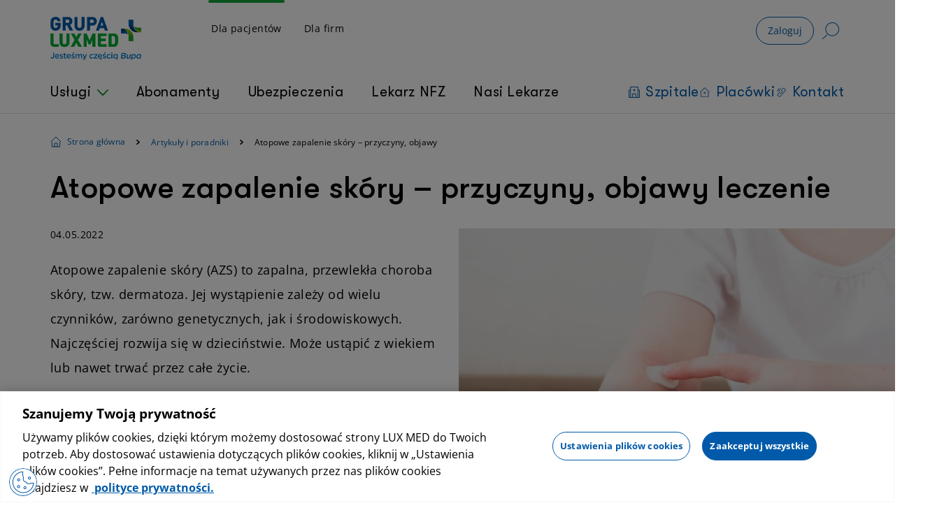

--- FILE ---
content_type: text/html
request_url: https://www.luxmed.pl/dla-pacjenta/artykuly-i-poradniki/atopowe-zapalenie-skory-przyczyny-objawy-leczenie
body_size: 54334
content:
<!DOCTYPE html><html lang="pl"><head><meta name="generator" content="Scully 2.1.41"><style id="swiper-element-styles">@font-face{font-family:swiper-icons;src:url('data:application/font-woff;charset=utf-8;base64, [base64]//wADZ2x5ZgAAAywAAADMAAAD2MHtryVoZWFkAAABbAAAADAAAAA2E2+eoWhoZWEAAAGcAAAAHwAAACQC9gDzaG10eAAAAigAAAAZAAAArgJkABFsb2NhAAAC0AAAAFoAAABaFQAUGG1heHAAAAG8AAAAHwAAACAAcABAbmFtZQAAA/gAAAE5AAACXvFdBwlwb3N0AAAFNAAAAGIAAACE5s74hXjaY2BkYGAAYpf5Hu/j+W2+MnAzMYDAzaX6QjD6/4//Bxj5GA8AuRwMYGkAPywL13jaY2BkYGA88P8Agx4j+/8fQDYfA1AEBWgDAIB2BOoAeNpjYGRgYNBh4GdgYgABEMnIABJzYNADCQAACWgAsQB42mNgYfzCOIGBlYGB0YcxjYGBwR1Kf2WQZGhhYGBiYGVmgAFGBiQQkOaawtDAoMBQxXjg/wEGPcYDDA4wNUA2CCgwsAAAO4EL6gAAeNpj2M0gyAACqxgGNWBkZ2D4/wMA+xkDdgAAAHjaY2BgYGaAYBkGRgYQiAHyGMF8FgYHIM3DwMHABGQrMOgyWDLEM1T9/w8UBfEMgLzE////P/5//f/V/xv+r4eaAAeMbAxwIUYmIMHEgKYAYjUcsDAwsLKxc3BycfPw8jEQA/[base64]/uznmfPFBNODM2K7MTQ45YEAZqGP81AmGGcF3iPqOop0r1SPTaTbVkfUe4HXj97wYE+yNwWYxwWu4v1ugWHgo3S1XdZEVqWM7ET0cfnLGxWfkgR42o2PvWrDMBSFj/IHLaF0zKjRgdiVMwScNRAoWUoH78Y2icB/yIY09An6AH2Bdu/UB+yxopYshQiEvnvu0dURgDt8QeC8PDw7Fpji3fEA4z/PEJ6YOB5hKh4dj3EvXhxPqH/SKUY3rJ7srZ4FZnh1PMAtPhwP6fl2PMJMPDgeQ4rY8YT6Gzao0eAEA409DuggmTnFnOcSCiEiLMgxCiTI6Cq5DZUd3Qmp10vO0LaLTd2cjN4fOumlc7lUYbSQcZFkutRG7g6JKZKy0RmdLY680CDnEJ+UMkpFFe1RN7nxdVpXrC4aTtnaurOnYercZg2YVmLN/d/gczfEimrE/fs/bOuq29Zmn8tloORaXgZgGa78yO9/cnXm2BpaGvq25Dv9S4E9+5SIc9PqupJKhYFSSl47+Qcr1mYNAAAAeNptw0cKwkAAAMDZJA8Q7OUJvkLsPfZ6zFVERPy8qHh2YER+3i/BP83vIBLLySsoKimrqKqpa2hp6+jq6RsYGhmbmJqZSy0sraxtbO3sHRydnEMU4uR6yx7JJXveP7WrDycAAAAAAAH//wACeNpjYGRgYOABYhkgZgJCZgZNBkYGLQZtIJsFLMYAAAw3ALgAeNolizEKgDAQBCchRbC2sFER0YD6qVQiBCv/H9ezGI6Z5XBAw8CBK/m5iQQVauVbXLnOrMZv2oLdKFa8Pjuru2hJzGabmOSLzNMzvutpB3N42mNgZGBg4GKQYzBhYMxJLMlj4GBgAYow/P/PAJJhLM6sSoWKfWCAAwDAjgbRAAB42mNgYGBkAIIbCZo5IPrmUn0hGA0AO8EFTQAA');font-weight:400;font-style:normal}:root{--swiper-theme-color:#007aff}.swiper,swiper-container{margin-left:auto;margin-right:auto;position:relative;overflow:hidden;list-style:none;padding:0;z-index:1;display:block}:host(.swiper-vertical)>.swiper-wrapper{flex-direction:column}.swiper-wrapper{position:relative;width:100%;height:100%;z-index:1;display:flex;transition-property:transform;transition-timing-function:var(--swiper-wrapper-transition-timing-function,initial);box-sizing:content-box}.swiper-android swiper-slide,.swiper-wrapper{transform:translate3d(0,0,0)}.swiper-horizontal{touch-action:pan-y}.swiper-vertical{touch-action:pan-x}swiper-slide{flex-shrink:0;width:100%;height:100%;position:relative;transition-property:transform;display:block}.swiper-slide-invisible-blank{visibility:hidden}.swiper-autoheight,.swiper-autoheight swiper-slide{height:auto}:host(.swiper-autoheight) .swiper-wrapper{align-items:flex-start;transition-property:transform,height}.swiper-backface-hidden swiper-slide{transform:translateZ(0);-webkit-backface-visibility:hidden;backface-visibility:hidden}:host(.swiper-3d.swiper-css-mode) .swiper-wrapper{perspective:1200px}:host(.swiper-3d) .swiper-wrapper{transform-style:preserve-3d}.swiper-3d{perspective:1200px}.swiper-3d .swiper-cube-shadow,.swiper-3d .swiper-slide-shadow,.swiper-3d .swiper-slide-shadow-bottom,.swiper-3d .swiper-slide-shadow-left,.swiper-3d .swiper-slide-shadow-right,.swiper-3d .swiper-slide-shadow-top,.swiper-3d swiper-slide{transform-style:preserve-3d}.swiper-3d .swiper-slide-shadow,.swiper-3d .swiper-slide-shadow-bottom,.swiper-3d .swiper-slide-shadow-left,.swiper-3d .swiper-slide-shadow-right,.swiper-3d .swiper-slide-shadow-top{position:absolute;left:0;top:0;width:100%;height:100%;pointer-events:none;z-index:10}.swiper-3d .swiper-slide-shadow{background:rgba(0,0,0,.15)}.swiper-3d .swiper-slide-shadow-left{background-image:linear-gradient(to left,rgba(0,0,0,.5),rgba(0,0,0,0))}.swiper-3d .swiper-slide-shadow-right{background-image:linear-gradient(to right,rgba(0,0,0,.5),rgba(0,0,0,0))}.swiper-3d .swiper-slide-shadow-top{background-image:linear-gradient(to top,rgba(0,0,0,.5),rgba(0,0,0,0))}.swiper-3d .swiper-slide-shadow-bottom{background-image:linear-gradient(to bottom,rgba(0,0,0,.5),rgba(0,0,0,0))}:host(.swiper-css-mode)>.swiper-wrapper{overflow:auto;scrollbar-width:none;-ms-overflow-style:none}:host(.swiper-css-mode)>.swiper-wrapper::-webkit-scrollbar{display:none}.swiper-css-mode>swiper-slide{scroll-snap-align:start start}:host(.swiper-horizontal.swiper-css-mode)>.swiper-wrapper{scroll-snap-type:x mandatory}:host(.swiper-vertical.swiper-css-mode)>.swiper-wrapper{scroll-snap-type:y mandatory}:host(.swiper-css-mode.swiper-free-mode)>.swiper-wrapper{scroll-snap-type:none}.swiper-css-mode.swiper-free-mode>swiper-slide{scroll-snap-align:none}:host(.swiper-centered)>.swiper-wrapper::before{content:'';flex-shrink:0;order:9999}.swiper-centered>swiper-slide{scroll-snap-align:center center;scroll-snap-stop:always}.swiper-centered.swiper-horizontal>swiper-slide:first-child{margin-inline-start:var(--swiper-centered-offset-before)}:host(.swiper-centered.swiper-horizontal)>.swiper-wrapper::before{height:100%;min-height:1px;width:var(--swiper-centered-offset-after)}.swiper-centered.swiper-vertical>swiper-slide:first-child{margin-block-start:var(--swiper-centered-offset-before)}:host(.swiper-centered.swiper-vertical)>.swiper-wrapper::before{width:100%;min-width:1px;height:var(--swiper-centered-offset-after)}.swiper-lazy-preloader{width:42px;height:42px;position:absolute;left:50%;top:50%;margin-left:-21px;margin-top:-21px;z-index:10;transform-origin:50%;box-sizing:border-box;border:4px solid var(--swiper-preloader-color,var(--swiper-theme-color));border-radius:50%;border-top-color:transparent}.swiper-watch-progress .swiper-slide-visible .swiper-lazy-preloader,.swiper:not(.swiper-watch-progress) .swiper-lazy-preloader,swiper-container:not(.swiper-watch-progress) .swiper-lazy-preloader{animation:swiper-preloader-spin 1s infinite linear}.swiper-lazy-preloader-white{--swiper-preloader-color:#fff}.swiper-lazy-preloader-black{--swiper-preloader-color:#000}@keyframes swiper-preloader-spin{0%{transform:rotate(0)}100%{transform:rotate(360deg)}}.swiper-virtual swiper-slide{-webkit-backface-visibility:hidden;transform:translateZ(0)}:host(.swiper-virtual.swiper-css-mode) .swiper-wrapper::after{content:'';position:absolute;left:0;top:0;pointer-events:none}:host(.swiper-virtual.swiper-css-mode.swiper-horizontal) .swiper-wrapper::after{height:1px;width:var(--swiper-virtual-size)}:host(.swiper-virtual.swiper-css-mode.swiper-vertical) .swiper-wrapper::after{width:1px;height:var(--swiper-virtual-size)}:root{--swiper-navigation-size:44px}.swiper-button-next,.swiper-button-prev{position:absolute;top:var(--swiper-navigation-top-offset,50%);width:calc(var(--swiper-navigation-size)/ 44 * 27);height:var(--swiper-navigation-size);margin-top:calc(0px - (var(--swiper-navigation-size)/ 2));z-index:10;cursor:pointer;display:flex;align-items:center;justify-content:center;color:var(--swiper-navigation-color,var(--swiper-theme-color))}.swiper-button-next.swiper-button-disabled,.swiper-button-prev.swiper-button-disabled{opacity:.35;cursor:auto;pointer-events:none}.swiper-button-next.swiper-button-hidden,.swiper-button-prev.swiper-button-hidden{opacity:0;cursor:auto;pointer-events:none}.swiper-navigation-disabled .swiper-button-next,.swiper-navigation-disabled .swiper-button-prev{display:none!important}.swiper-button-next:after,.swiper-button-prev:after{font-family:swiper-icons;font-size:var(--swiper-navigation-size);text-transform:none!important;letter-spacing:0;font-variant:initial;line-height:1}.swiper-button-prev,:host(.swiper-rtl) .swiper-button-next{left:var(--swiper-navigation-sides-offset,10px);right:auto}.swiper-button-prev:after,:host(.swiper-rtl) .swiper-button-next:after{content:'prev'}.swiper-button-next,:host(.swiper-rtl) .swiper-button-prev{right:var(--swiper-navigation-sides-offset,10px);left:auto}.swiper-button-next:after,:host(.swiper-rtl) .swiper-button-prev:after{content:'next'}.swiper-button-lock{display:none}.swiper-pagination{position:absolute;text-align:center;transition:.3s opacity;transform:translate3d(0,0,0);z-index:10}.swiper-pagination.swiper-pagination-hidden{opacity:0}.swiper-pagination-disabled>.swiper-pagination,.swiper-pagination.swiper-pagination-disabled{display:none!important}.swiper-horizontal>.swiper-pagination-bullets,.swiper-pagination-bullets.swiper-pagination-horizontal,.swiper-pagination-custom,.swiper-pagination-fraction{bottom:var(--swiper-pagination-bottom,8px);top:var(--swiper-pagination-top,auto);left:0;width:100%}.swiper-pagination-bullets-dynamic{overflow:hidden;font-size:0}.swiper-pagination-bullets-dynamic .swiper-pagination-bullet{transform:scale(.33);position:relative}.swiper-pagination-bullets-dynamic .swiper-pagination-bullet-active{transform:scale(1)}.swiper-pagination-bullets-dynamic .swiper-pagination-bullet-active-main{transform:scale(1)}.swiper-pagination-bullets-dynamic .swiper-pagination-bullet-active-prev{transform:scale(.66)}.swiper-pagination-bullets-dynamic .swiper-pagination-bullet-active-prev-prev{transform:scale(.33)}.swiper-pagination-bullets-dynamic .swiper-pagination-bullet-active-next{transform:scale(.66)}.swiper-pagination-bullets-dynamic .swiper-pagination-bullet-active-next-next{transform:scale(.33)}.swiper-pagination-bullet{width:var(--swiper-pagination-bullet-width,var(--swiper-pagination-bullet-size,8px));height:var(--swiper-pagination-bullet-height,var(--swiper-pagination-bullet-size,8px));display:inline-block;border-radius:var(--swiper-pagination-bullet-border-radius,50%);background:var(--swiper-pagination-bullet-inactive-color,#000);opacity:var(--swiper-pagination-bullet-inactive-opacity,.2)}button.swiper-pagination-bullet{border:none;margin:0;padding:0;box-shadow:none;-webkit-appearance:none;appearance:none}.swiper-pagination-clickable .swiper-pagination-bullet{cursor:pointer}.swiper-pagination-bullet:only-child{display:none!important}.swiper-pagination-bullet-active{opacity:var(--swiper-pagination-bullet-opacity,1);background:var(--swiper-pagination-color,var(--swiper-theme-color))}.swiper-pagination-vertical.swiper-pagination-bullets,.swiper-vertical>.swiper-pagination-bullets{right:var(--swiper-pagination-right,8px);left:var(--swiper-pagination-left,auto);top:50%;transform:translate3d(0,-50%,0)}.swiper-pagination-vertical.swiper-pagination-bullets .swiper-pagination-bullet,.swiper-vertical>.swiper-pagination-bullets .swiper-pagination-bullet{margin:var(--swiper-pagination-bullet-vertical-gap,6px) 0;display:block}.swiper-pagination-vertical.swiper-pagination-bullets.swiper-pagination-bullets-dynamic,.swiper-vertical>.swiper-pagination-bullets.swiper-pagination-bullets-dynamic{top:50%;transform:translateY(-50%);width:8px}.swiper-pagination-vertical.swiper-pagination-bullets.swiper-pagination-bullets-dynamic .swiper-pagination-bullet,.swiper-vertical>.swiper-pagination-bullets.swiper-pagination-bullets-dynamic .swiper-pagination-bullet{display:inline-block;transition:.2s transform,.2s top}.swiper-horizontal>.swiper-pagination-bullets .swiper-pagination-bullet,.swiper-pagination-horizontal.swiper-pagination-bullets .swiper-pagination-bullet{margin:0 var(--swiper-pagination-bullet-horizontal-gap,4px)}.swiper-horizontal>.swiper-pagination-bullets.swiper-pagination-bullets-dynamic,.swiper-pagination-horizontal.swiper-pagination-bullets.swiper-pagination-bullets-dynamic{left:50%;transform:translateX(-50%);white-space:nowrap}.swiper-horizontal>.swiper-pagination-bullets.swiper-pagination-bullets-dynamic .swiper-pagination-bullet,.swiper-pagination-horizontal.swiper-pagination-bullets.swiper-pagination-bullets-dynamic .swiper-pagination-bullet{transition:.2s transform,.2s left}.swiper-horizontal.swiper-rtl>.swiper-pagination-bullets-dynamic .swiper-pagination-bullet,:host(.swiper-horizontal.swiper-rtl) .swiper-pagination-bullets-dynamic .swiper-pagination-bullet{transition:.2s transform,.2s right}.swiper-pagination-fraction{color:var(--swiper-pagination-fraction-color,inherit)}.swiper-pagination-progressbar{background:var(--swiper-pagination-progressbar-bg-color,rgba(0,0,0,.25));position:absolute}.swiper-pagination-progressbar .swiper-pagination-progressbar-fill{background:var(--swiper-pagination-color,var(--swiper-theme-color));position:absolute;left:0;top:0;width:100%;height:100%;transform:scale(0);transform-origin:left top}:host(.swiper-rtl) .swiper-pagination-progressbar .swiper-pagination-progressbar-fill{transform-origin:right top}.swiper-horizontal>.swiper-pagination-progressbar,.swiper-pagination-progressbar.swiper-pagination-horizontal,.swiper-pagination-progressbar.swiper-pagination-vertical.swiper-pagination-progressbar-opposite,.swiper-vertical>.swiper-pagination-progressbar.swiper-pagination-progressbar-opposite{width:100%;height:var(--swiper-pagination-progressbar-size,4px);left:0;top:0}.swiper-horizontal>.swiper-pagination-progressbar.swiper-pagination-progressbar-opposite,.swiper-pagination-progressbar.swiper-pagination-horizontal.swiper-pagination-progressbar-opposite,.swiper-pagination-progressbar.swiper-pagination-vertical,.swiper-vertical>.swiper-pagination-progressbar{width:var(--swiper-pagination-progressbar-size,4px);height:100%;left:0;top:0}.swiper-pagination-lock{display:none}.swiper-scrollbar{border-radius:var(--swiper-scrollbar-border-radius,10px);position:relative;-ms-touch-action:none;background:var(--swiper-scrollbar-bg-color,rgba(0,0,0,.1))}.swiper-scrollbar-disabled>.swiper-scrollbar,.swiper-scrollbar.swiper-scrollbar-disabled{display:none!important}.swiper-horizontal>.swiper-scrollbar,.swiper-scrollbar.swiper-scrollbar-horizontal{position:absolute;left:var(--swiper-scrollbar-sides-offset,1%);bottom:var(--swiper-scrollbar-bottom,4px);top:var(--swiper-scrollbar-top,auto);z-index:50;height:var(--swiper-scrollbar-size,4px);width:calc(100% - 2 * var(--swiper-scrollbar-sides-offset,1%))}.swiper-scrollbar.swiper-scrollbar-vertical,.swiper-vertical>.swiper-scrollbar{position:absolute;left:var(--swiper-scrollbar-left,auto);right:var(--swiper-scrollbar-right,4px);top:var(--swiper-scrollbar-sides-offset,1%);z-index:50;width:var(--swiper-scrollbar-size,4px);height:calc(100% - 2 * var(--swiper-scrollbar-sides-offset,1%))}.swiper-scrollbar-drag{height:100%;width:100%;position:relative;background:var(--swiper-scrollbar-drag-bg-color,rgba(0,0,0,.5));border-radius:var(--swiper-scrollbar-border-radius,10px);left:0;top:0}.swiper-scrollbar-cursor-drag{cursor:move}.swiper-scrollbar-lock{display:none}.swiper-zoom-container{width:100%;height:100%;display:flex;justify-content:center;align-items:center;text-align:center}.swiper-zoom-container>canvas,.swiper-zoom-container>img,.swiper-zoom-container>svg{max-width:100%;max-height:100%;object-fit:contain}.swiper-slide-zoomed{cursor:move;touch-action:none}.swiper .swiper-notification,swiper-container .swiper-notification{position:absolute;left:0;top:0;pointer-events:none;opacity:0;z-index:-1000}:host(.swiper-free-mode)>.swiper-wrapper{transition-timing-function:ease-out;margin:0 auto}:host(.swiper-grid)>.swiper-wrapper{flex-wrap:wrap}:host(.swiper-grid-column)>.swiper-wrapper{flex-wrap:wrap;flex-direction:column}.swiper-fade.swiper-free-mode swiper-slide{transition-timing-function:ease-out}.swiper-fade swiper-slide{pointer-events:none;transition-property:opacity}.swiper-fade swiper-slide swiper-slide{pointer-events:none}.swiper-fade .swiper-slide-active,.swiper-fade .swiper-slide-active .swiper-slide-active{pointer-events:auto}.swiper-cube{overflow:visible}.swiper-cube swiper-slide{pointer-events:none;-webkit-backface-visibility:hidden;backface-visibility:hidden;z-index:1;visibility:hidden;transform-origin:0 0;width:100%;height:100%}.swiper-cube swiper-slide swiper-slide{pointer-events:none}.swiper-cube.swiper-rtl swiper-slide{transform-origin:100% 0}.swiper-cube .swiper-slide-active,.swiper-cube .swiper-slide-active .swiper-slide-active{pointer-events:auto}.swiper-cube .swiper-slide-active,.swiper-cube .swiper-slide-next,.swiper-cube .swiper-slide-prev,.swiper-cube swiper-slide-next+swiper-slide{pointer-events:auto;visibility:visible}.swiper-cube .swiper-slide-shadow-bottom,.swiper-cube .swiper-slide-shadow-left,.swiper-cube .swiper-slide-shadow-right,.swiper-cube .swiper-slide-shadow-top{z-index:0;-webkit-backface-visibility:hidden;backface-visibility:hidden}.swiper-cube .swiper-cube-shadow{position:absolute;left:0;bottom:0;width:100%;height:100%;opacity:.6;z-index:0}.swiper-cube .swiper-cube-shadow:before{content:'';background:#000;position:absolute;left:0;top:0;bottom:0;right:0;filter:blur(50px)}.swiper-flip{overflow:visible}.swiper-flip swiper-slide{pointer-events:none;-webkit-backface-visibility:hidden;backface-visibility:hidden;z-index:1}.swiper-flip swiper-slide swiper-slide{pointer-events:none}.swiper-flip .swiper-slide-active,.swiper-flip .swiper-slide-active .swiper-slide-active{pointer-events:auto}.swiper-flip .swiper-slide-shadow-bottom,.swiper-flip .swiper-slide-shadow-left,.swiper-flip .swiper-slide-shadow-right,.swiper-flip .swiper-slide-shadow-top{z-index:0;-webkit-backface-visibility:hidden;backface-visibility:hidden}.swiper-creative swiper-slide{-webkit-backface-visibility:hidden;backface-visibility:hidden;overflow:hidden;transition-property:transform,opacity,height}.swiper-cards{overflow:visible}.swiper-cards swiper-slide{transform-origin:center bottom;-webkit-backface-visibility:hidden;backface-visibility:hidden;overflow:hidden}</style><meta charset="utf-8"><title>Atopowe zapalenie skóry – przyczyny, objawy - Grupa LUX MED</title><base href="/"><meta name="viewport" content="width=device-width,initial-scale=1"><link rel="apple-touch-icon" sizes="180x180" href="/assets/favicons/apple-touch-icon.png"><link rel="icon" type="image/png" sizes="32x32" href="/assets/favicons/favicon-32x32.png"><link rel="icon" type="image/png" sizes="16x16" href="/assets/favicons/favicon-16x16.png"><link rel="manifest" href="/assets/favicons/site.webmanifest"><link rel="mask-icon" href="/assets/favicons/safari-pinned-tab.svg" color="#00ac35"><meta name="apple-mobile-web-app-title" content="LUX MED"><meta name="application-name" content="LUX MED"><meta name="msapplication-TileColor" content="#ffffff"><meta name="theme-color" content="#ffffff"><meta name="robots" content="max-image-preview:large"><style>body,html{margin:0;padding:0;border:0;font-size:100%;font:inherit;vertical-align:baseline}body{line-height:1}body,html{height:100%;scroll-behavior:smooth}</style><link rel="stylesheet" href="styles.css" media="all" onload="this.media='all'"><noscript><link rel="stylesheet" href="styles.css"></noscript><style></style><style>.main-component[_ngcontent-whk-c92]{min-height:100vh}.main-component__modal-wrapper[_ngcontent-whk-c92]{position:relative;z-index:10002}.disable-scroll [_nghost-whk-c92] .main-component__content-wrapper[_ngcontent-whk-c92],.disable-scroll[_nghost-whk-c92] .main-component__content-wrapper[_ngcontent-whk-c92]{position:fixed;overflow-y:scroll;width:100%;top:0;left:0}.main-component__content[_ngcontent-whk-c92]{padding-left:1rem;padding-right:1rem}</style><style>ol li,ol:not(.breadcrumbs__list,.subscription-table__annotations-list) li,p,ul li,ul:not(.bottom-menu-nav__top-section,.bottom-menu-nav__menu-items,.bottom-menu-nav__menu-item-subitems,.pagination__items,.service-category-tree-list,.social-media-share__list) li{font-family:Open Sans,sans-serif;font-weight:400;font-size:.875rem;line-height:1.3571;letter-spacing:.03em}@media (min-width:768px){ol li,ol:not(.breadcrumbs__list,.subscription-table__annotations-list) li,p,ul li,ul:not(.bottom-menu-nav__top-section,.bottom-menu-nav__menu-items,.bottom-menu-nav__menu-item-subitems,.pagination__items,.service-category-tree-list,.social-media-share__list) li{font-size:1rem;line-height:1.875}}label{font-family:Open Sans,sans-serif;font-weight:400;font-size:.875rem;line-height:1.3571;letter-spacing:.03em}@media (min-width:768px){label{font-size:1rem;line-height:1.375}}body{font-family:Open Sans,sans-serif;font-weight:400;font-size:.75rem;line-height:1.333;letter-spacing:.03em}@media (min-width:768px){body{font-size:.875rem;line-height:1.3571}}@media (max-width:767.98px){.mbm-0{margin-bottom:0!important}}@media (min-width:576px){.mb-0{margin-bottom:0}}@media (max-width:767.98px){.mbm-1{margin-bottom:.25rem!important}}@media (min-width:576px){.mb-1{margin-bottom:.25rem}}@media (max-width:767.98px){.mbm-2{margin-bottom:.5rem!important}}@media (min-width:576px){.mb-2{margin-bottom:.5rem}}@media (max-width:767.98px){.mbm-3{margin-bottom:.75rem!important}}@media (min-width:576px){.mb-3{margin-bottom:.75rem}}@media (max-width:767.98px){.mbm-4{margin-bottom:1rem!important}}@media (min-width:576px){.mb-4{margin-bottom:1rem}}@media (max-width:767.98px){.mbm-5{margin-bottom:1.5rem!important}}@media (min-width:576px){.mb-5{margin-bottom:1.5rem}}@media (max-width:767.98px){.mbm-6{margin-bottom:2rem!important}}@media (min-width:576px){.mb-6{margin-bottom:2rem}}@media (max-width:767.98px){.mbm-7{margin-bottom:2.5rem!important}}@media (min-width:576px){.mb-7{margin-bottom:2.5rem}}@media (max-width:767.98px){.mbm-8{margin-bottom:2.5rem!important}}@media (min-width:576px){.mb-8{margin-bottom:3rem}}@media (max-width:767.98px){.mbm-9{margin-bottom:3rem!important}}@media (min-width:576px){.mb-9{margin-bottom:3.5rem}}@media (max-width:767.98px){.mbm-10{margin-bottom:3rem!important}}@media (min-width:576px){.mb-10{margin-bottom:4rem}}@media (max-width:767.98px){.mbm-11{margin-bottom:3rem!important}}@media (min-width:576px){.mb-11{margin-bottom:4.5rem}}@media (max-width:767.98px){.mbm-12{margin-bottom:3rem!important}}@media (min-width:576px){.mb-12{margin-bottom:5rem}}@media (max-width:767.98px){.mbm-13{margin-bottom:3rem!important}}@media (min-width:576px){.mb-13{margin-bottom:5.5rem}}@media (max-width:767.98px){.mbm-14{margin-bottom:3rem!important}}@media (min-width:576px){.mb-14{margin-bottom:6rem}}@media (max-width:767.98px){.mbm-15{margin-bottom:3rem!important}}@media (min-width:576px){.mb-15{margin-bottom:6.5rem}}ol li,ol:not(.breadcrumbs__list,.subscription-table__annotations-list) li,p,ul li,ul:not(.bottom-menu-nav__top-section,.bottom-menu-nav__menu-items,.bottom-menu-nav__menu-item-subitems,.pagination__items,.service-category-tree-list,.social-media-share__list) li{font-family:Open Sans,sans-serif;font-weight:400;font-size:.875rem;line-height:1.3571;letter-spacing:.03em}@media (min-width:768px){ol li,ol:not(.breadcrumbs__list,.subscription-table__annotations-list) li,p,ul li,ul:not(.bottom-menu-nav__top-section,.bottom-menu-nav__menu-items,.bottom-menu-nav__menu-item-subitems,.pagination__items,.service-category-tree-list,.social-media-share__list) li{font-size:1rem;line-height:1.875}}label{font-family:Open Sans,sans-serif;font-weight:400;font-size:.875rem;line-height:1.3571;letter-spacing:.03em}@media (min-width:768px){label{font-size:1rem;line-height:1.375}}body{font-family:Open Sans,sans-serif;font-weight:400;font-size:.75rem;line-height:1.333;letter-spacing:.03em}@media (min-width:768px){body{font-size:.875rem;line-height:1.3571}}ol li,ol:not(.breadcrumbs__list,.subscription-table__annotations-list) li,p,ul li,ul:not(.bottom-menu-nav__top-section,.bottom-menu-nav__menu-items,.bottom-menu-nav__menu-item-subitems,.pagination__items,.service-category-tree-list,.social-media-share__list) li{font-family:Open Sans,sans-serif;font-weight:400;font-size:.875rem;line-height:1.3571;letter-spacing:.03em}@media (min-width:768px){ol li,ol:not(.breadcrumbs__list,.subscription-table__annotations-list) li,p,ul li,ul:not(.bottom-menu-nav__top-section,.bottom-menu-nav__menu-items,.bottom-menu-nav__menu-item-subitems,.pagination__items,.service-category-tree-list,.social-media-share__list) li{font-size:1rem;line-height:1.875}}label{font-family:Open Sans,sans-serif;font-weight:400;font-size:.875rem;line-height:1.3571;letter-spacing:.03em}@media (min-width:768px){label{font-size:1rem;line-height:1.375}}body{font-family:Open Sans,sans-serif;font-weight:400;font-size:.75rem;line-height:1.333;letter-spacing:.03em}@media (min-width:768px){body{font-size:.875rem;line-height:1.3571}}.luxmed-loader-spin{height:0;visibility:hidden;position:relative;margin-bottom:3.75rem}.luxmed-loader-spin:before{content:" ";visibility:visible;border:.5rem solid #13a538;border-radius:50%;border-top:.5rem solid #005aa9;border-bottom:.5rem solid #005aa9;width:3.75rem;height:3.75rem;animation:loader-spin 2s linear infinite;position:absolute;left:50%;margin-left:-1.875rem}@keyframes loader-spin{0%{transform:rotate(0)}to{transform:rotate(360deg)}}ol li,ol:not(.breadcrumbs__list,.subscription-table__annotations-list) li,p,ul li,ul:not(.bottom-menu-nav__top-section,.bottom-menu-nav__menu-items,.bottom-menu-nav__menu-item-subitems,.pagination__items,.service-category-tree-list,.social-media-share__list) li{font-family:Open Sans,sans-serif;font-weight:400;font-size:.875rem;line-height:1.3571;letter-spacing:.03em}@media (min-width:768px){ol li,ol:not(.breadcrumbs__list,.subscription-table__annotations-list) li,p,ul li,ul:not(.bottom-menu-nav__top-section,.bottom-menu-nav__menu-items,.bottom-menu-nav__menu-item-subitems,.pagination__items,.service-category-tree-list,.social-media-share__list) li{font-size:1rem;line-height:1.875}}label{font-family:Open Sans,sans-serif;font-weight:400;font-size:.875rem;line-height:1.3571;letter-spacing:.03em}@media (min-width:768px){label{font-size:1rem;line-height:1.375}}body{font-family:Open Sans,sans-serif;font-weight:400;font-size:.75rem;line-height:1.333;letter-spacing:.03em}@media (min-width:768px){body{font-size:.875rem;line-height:1.3571}}ol:not(.breadcrumbs__list,.subscription-table__annotations-list),ul:not(.bottom-menu-nav__top-section,.bottom-menu-nav__menu-items,.bottom-menu-nav__menu-item-subitems,.pagination__items,.service-category-tree-list,.social-media-share__list){padding:0;list-style:none;display:grid}ol:not(.breadcrumbs__list,.subscription-table__annotations-list)+ul,ul:not(.bottom-menu-nav__top-section,.bottom-menu-nav__menu-items,.bottom-menu-nav__menu-item-subitems,.pagination__items,.service-category-tree-list,.social-media-share__list)+ul{margin-left:2rem}@media (min-width:768px){ol:not(.breadcrumbs__list,.subscription-table__annotations-list)+ul,ul:not(.bottom-menu-nav__top-section,.bottom-menu-nav__menu-items,.bottom-menu-nav__menu-item-subitems,.pagination__items,.service-category-tree-list,.social-media-share__list)+ul{margin-left:3.5rem}}ol:not(.breadcrumbs__list,.subscription-table__annotations-list) li,ul:not(.bottom-menu-nav__top-section,.bottom-menu-nav__menu-items,.bottom-menu-nav__menu-item-subitems,.pagination__items,.service-category-tree-list,.social-media-share__list) li{margin-bottom:1.5rem}@media (min-width:768px){ol:not(.breadcrumbs__list,.subscription-table__annotations-list) li,ul:not(.bottom-menu-nav__top-section,.bottom-menu-nav__menu-items,.bottom-menu-nav__menu-item-subitems,.pagination__items,.service-category-tree-list,.social-media-share__list) li{margin-bottom:2rem}}ol:not(.breadcrumbs__list,.subscription-table__annotations-list) li a,ul:not(.bottom-menu-nav__top-section,.bottom-menu-nav__menu-items,.bottom-menu-nav__menu-item-subitems,.pagination__items,.service-category-tree-list,.social-media-share__list) li a{display:contents;color:#005aa9}ol:not(.breadcrumbs__list,.subscription-table__annotations-list){counter-reset:ordered-list-counter}ol:not(.breadcrumbs__list,.subscription-table__annotations-list)>li{display:inline-block;text-indent:-2.5rem;margin-left:2.5rem}@media (min-width:768px){ol:not(.breadcrumbs__list,.subscription-table__annotations-list)>li{text-indent:-2.5rem}}@media (min-width:768px){ol:not(.breadcrumbs__list,.subscription-table__annotations-list)>li{margin-left:2.5rem}}ol:not(.breadcrumbs__list,.subscription-table__annotations-list)>li>ul>li{text-indent:0}ol:not(.breadcrumbs__list,.subscription-table__annotations-list)>li:before{counter-increment:ordered-list-counter;content:counter(ordered-list-counter);border:2px solid #0b882b;width:1.5rem;height:1.5rem;color:#0b882b;font-size:12px;border-radius:50%;line-height:1.25rem;display:inline-block;text-align:center;margin-top:.25rem;margin-left:0;margin-right:1rem;text-indent:0}ul:not(.bottom-menu-nav__top-section,.bottom-menu-nav__menu-items,.bottom-menu-nav__menu-item-subitems,.pagination__items,.service-category-tree-list,.social-media-share__list){padding-left:1rem;list-style:disc}@media (min-width:768px){ul:not(.bottom-menu-nav__top-section,.bottom-menu-nav__menu-items,.bottom-menu-nav__menu-item-subitems,.pagination__items,.service-category-tree-list,.social-media-share__list){padding-left:1rem}}.grecaptcha-badge{visibility:hidden}ol li,ol:not(.breadcrumbs__list,.subscription-table__annotations-list) li,p,ul li,ul:not(.bottom-menu-nav__top-section,.bottom-menu-nav__menu-items,.bottom-menu-nav__menu-item-subitems,.pagination__items,.service-category-tree-list,.social-media-share__list) li{font-family:Open Sans,sans-serif;font-weight:400;font-size:.875rem;line-height:1.3571;letter-spacing:.03em}@media (min-width:768px){ol li,ol:not(.breadcrumbs__list,.subscription-table__annotations-list) li,p,ul li,ul:not(.bottom-menu-nav__top-section,.bottom-menu-nav__menu-items,.bottom-menu-nav__menu-item-subitems,.pagination__items,.service-category-tree-list,.social-media-share__list) li{font-size:1rem;line-height:1.875}}label{font-family:Open Sans,sans-serif;font-weight:400;font-size:.875rem;line-height:1.3571;letter-spacing:.03em}@media (min-width:768px){label{font-size:1rem;line-height:1.375}}body{font-family:Open Sans,sans-serif;font-weight:400;font-size:.75rem;line-height:1.333;letter-spacing:.03em}@media (min-width:768px){body{font-size:.875rem;line-height:1.3571}}svg-icon>svg{vertical-align:top;max-width:100%;max-height:100%}.cdk-overlay-container{z-index:10003}.cdk-overlay-container .input-autocomplete__autocomplete.mat-autocomplete-visible{box-shadow:none}.cdk-overlay-container .input-autocomplete__autocomplete.disabled-panel{display:none}@media (min-width:768px){.cdk-overlay-container .input-autocomplete__autocomplete.disabled-panel{display:block}}.multiline-mat-option.mat-option{white-space:normal;line-height:normal;height:auto;padding-top:1rem;padding-bottom:1rem}@media (min-width:768px){.multiline-mat-option.mat-option{padding-top:1rem}}@media (min-width:768px){.multiline-mat-option.mat-option{padding-bottom:1rem}}ol li,ol:not(.breadcrumbs__list,.subscription-table__annotations-list) li,p,ul li,ul:not(.bottom-menu-nav__top-section,.bottom-menu-nav__menu-items,.bottom-menu-nav__menu-item-subitems,.pagination__items,.service-category-tree-list,.social-media-share__list) li{font-family:Open Sans,sans-serif;font-weight:400;font-size:.875rem;line-height:1.3571;letter-spacing:.03em}@media (min-width:768px){ol li,ol:not(.breadcrumbs__list,.subscription-table__annotations-list) li,p,ul li,ul:not(.bottom-menu-nav__top-section,.bottom-menu-nav__menu-items,.bottom-menu-nav__menu-item-subitems,.pagination__items,.service-category-tree-list,.social-media-share__list) li{font-size:1rem;line-height:1.875}}label{font-family:Open Sans,sans-serif;font-weight:400;font-size:.875rem;line-height:1.3571;letter-spacing:.03em}@media (min-width:768px){label{font-size:1rem;line-height:1.375}}body{font-family:Open Sans,sans-serif;font-weight:400;font-size:.75rem;line-height:1.333;letter-spacing:.03em}@media (min-width:768px){body{font-size:.875rem;line-height:1.3571}}*,:after,:before{box-sizing:border-box}html{font-size:16px}body{color:#5f6b7d}body.overflow-hidden{overflow:hidden}a{text-decoration:none;color:inherit;outline:0}a:active,a:focus,a:hover{color:inherit;text-decoration:none;outline:0}p{margin:0}p a{color:#005aa9}b,strong{font-family:Open Sans,sans-serif;font-weight:700}em{font-style:italic}ol,ul{margin-bottom:0}caption,label{margin:0}input,textarea{border:none;padding:0;margin:0;outline:0}input::placeholder,textarea::placeholder{color:#5f6b7d;opacity:1}input:active,input:focus,textarea:active,textarea:focus{outline:0}h1,h2,h3,h4,h5,h6{font-size:1rem;font-weight:400;margin-bottom:0}hr{border:none;margin:0}img{display:block;max-width:100%;height:auto}button{outline:0;border:none;background:0 0;padding:0}button:active,button:focus{outline:0;box-shadow:none!important}.section{margin-bottom:1.5rem}@media (min-width:768px){.section{margin-bottom:6rem}}@media screen and (max-device-width:480px){body{-webkit-text-size-adjust:100%}}@font-face{font-family:Open Sans;src:url(/assets/fonts/open-sans-regular.woff2) format("woff2"),url(/assets/fonts/open-sans-regular.woff) format("woff"),url(/assets/fonts/open-sans-regular.ttf) format("truetype");font-weight:400;font-display:swap}@font-face{font-family:Open Sans;src:url(/assets/fonts/open-sans-bold.woff2) format("woff2"),url(/assets/fonts/open-sans-bold.woff) format("woff"),url(/assets/fonts/open-sans-bold.ttf) format("truetype");font-weight:700;font-display:swap}@font-face{font-family:GT Walsheim Pro;src:url(/assets/fonts/GTWalsheimPro-Regular.woff2) format("woff2"),url(/assets/fonts/GTWalsheimPro-Regular.woff) format("woff"),url(/assets/fonts/GTWalsheimPro-Regular.ttf) format("truetype");font-weight:400;font-display:swap}@font-face{font-family:GT Walsheim Pro;src:url(/assets/fonts/GTWalsheimPro-Medium.woff2) format("woff2"),url(/assets/fonts/GTWalsheimPro-Medium.woff) format("woff"),url(/assets/fonts/GTWalsheimPro-Medium.ttf) format("truetype");font-weight:500;font-display:swap}@font-face{font-family:GT Walsheim Pro;src:url(/assets/fonts/GTWalsheimPro-Medium.woff2) format("woff2"),url(/assets/fonts/GTWalsheimPro-Medium.woff) format("woff"),url(/assets/fonts/GTWalsheimPro-Medium.ttf) format("truetype");font-weight:600;font-display:swap}@font-face{font-family:GT Walsheim Pro;src:url(/assets/fonts/GTWalsheimPro-Bold.woff2) format("woff2"),url(/assets/fonts/GTWalsheimPro-Bold.woff) format("woff"),url(/assets/fonts/GTWalsheimPro-Bold.ttf) format("truetype");font-weight:700;font-display:swap}</style><link rel="canonical" href="https://www.luxmed.pl/dla-pacjenta/artykuly-i-poradniki/atopowe-zapalenie-skory-przyczyny-objawy-leczenie"><meta name="description" content="Atopowe zapalenie skóry to przewlekła, nawrotowa, zapalna choroba skóry. Jej główne objawy to świąd i zmiany skórne o charakterze wyprysku."><meta name="robots" content="index, follow"><style>.is-search-bar .modal-window__title-text{font-family:GT Walsheim Pro,sans-serif;font-weight:600;font-size:1.25rem;line-height:1.2}@media (min-width:768px){.is-search-bar .modal-window__title-text{font-size:1.875rem;line-height:1.2667}}.modal-window__title-text{font-family:GT Walsheim Pro,sans-serif;font-weight:600;font-size:1rem;line-height:1.375;letter-spacing:.03em}@media (min-width:768px){.modal-window__title-text{font-size:1.25rem;line-height:1.2}}.is-search-bar .modal-window__title-text{max-width:71rem;margin-left:auto;margin-right:auto}.modal-window{position:fixed;z-index:1201;background:#fff;display:none;height:100%;width:100%;overflow-y:auto;top:0;left:0}@media (min-width:768px){.modal-window{background:0 0}}.modal-window.is-visible{display:block}.modal-window__bg{background:rgba(0,0,0,.25);width:100%;height:100%;z-index:1202;position:absolute;display:none}@media (min-width:768px){.modal-window__bg{display:block}}.modal-window__dialog{max-width:100%;display:flex;flex-direction:column;position:relative;z-index:1203;overflow:hidden}@media (min-width:768px){.modal-window__dialog{background:#fff;border-radius:8px;width:35rem;height:32.25rem;position:absolute;top:50%;left:50%;transform:translate3d(-50%,-50%,0)}}@media (min-width:768px){.modal-window__dialog.larger-width{width:59rem}}@media (min-width:768px){.modal-window__dialog.larger-height{height:39.875rem}}@media (min-width:768px){.modal-window__dialog.auto-height{height:auto}}.modal-window.is-global .modal-window__dialog{max-width:100%}@media (min-width:1200px){.modal-window.is-global .modal-window__dialog{max-width:67rem}}@media (min-width:768px){.modal-window.is-global .modal-window__dialog{position:absolute;min-width:35rem;min-height:auto;max-height:80vh;height:auto;width:max-content;padding-bottom:0}}@media (min-width:768px) and (min-width:768px){.modal-window.is-global .modal-window__dialog{padding-bottom:3rem}}@media (min-width:768px){.modal-window__dialog-on-top{background:#fff;border-radius:0 0 8px 8px;width:100%;height:24.375rem;top:0;position:absolute;left:50%;transform:translate(-50%)}}@media (min-width:768px){.is-search-bar .modal-window__dialog{height:unset}}.modal-window__content{padding:.75rem .5rem 1.5rem;overflow-y:auto;max-height:100%}@media (min-width:768px){.modal-window__content{padding-top:.75rem}}@media (min-width:768px){.modal-window__content{padding-bottom:1.5rem}}@media (min-width:768px){.modal-window__content{padding-left:1.5rem}}@media (min-width:768px){.modal-window__content{padding-right:1.5rem}}.is-search-bar .modal-window__content{padding-bottom:2.5rem}@media (min-width:768px){.is-search-bar .modal-window__content{padding-bottom:3rem}}.modal-window__content.no-content-padding{padding-left:0;padding-right:0;padding-top:0}@media (min-width:768px){.modal-window__content.no-content-padding{padding-left:0}}@media (min-width:768px){.modal-window__content.no-content-padding{padding-right:0}}@media (min-width:768px){.modal-window__content.no-content-padding{padding-top:0}}.modal-window__content-inner>*{width:100%}.modal-window__title{padding:1rem;border-top-left-radius:8px;border-top-right-radius:8px;border-bottom:.0625rem solid #e0e0e0;display:flex}@media (min-width:768px){.modal-window__title{padding:1.5rem}}.is-search-bar .modal-window__title{border-bottom:0;padding-top:1rem;padding-bottom:1rem}@media (min-width:768px){.is-search-bar .modal-window__title{padding-top:3.5rem}}@media (min-width:768px){.is-search-bar .modal-window__title{padding-bottom:.75rem}}.modal-window__title-text{display:flex;align-items:center;justify-content:center;flex:1;text-align:center;color:#000}.is-search-bar .modal-window__title-text{padding-left:0}@media (min-width:768px){.is-search-bar .modal-window__title-text{padding-left:.75rem}}@media (min-width:768px){.is-search-bar .modal-window__title-text{justify-content:left}}.modal-window__title-icon{padding-right:.5rem;flex-shrink:0}@media (min-width:768px){.modal-window__title-icon{padding-right:.5rem}}.modal-window__title-icon img{width:1rem;height:1rem}.modal-window__close{margin-left:.75rem;display:flex;justify-content:center;align-items:center}@media (min-width:768px){.modal-window__close{margin-left:.75rem}}.modal-window__close>*{cursor:pointer}.modal-window__close>*+*{padding-left:.5rem;display:none}@media (min-width:768px){.modal-window__close>*+*{padding-left:.5rem}}.modal-window__close svg-icon{transition:transform .25s}.modal-window__close:hover svg-icon{transform:scale(1.5)}.modal-window.overflow-hidden{overflow-y:hidden}.modal-window.max-height-on-mobile .modal-window__content,.modal-window.max-height-on-mobile .modal-window__content-inner,.modal-window.max-height-on-mobile .modal-window__dialog{height:100%}@media (min-width:768px){.modal-window.max-height-on-mobile .modal-window__content,.modal-window.max-height-on-mobile .modal-window__content-inner,.modal-window.max-height-on-mobile .modal-window__dialog{height:unset}}.modal-window.is-map .modal-window__title{background-color:#fff}.modal-window.is-map .modal-window__dialog{width:100%;max-height:100vh;max-width:74.5rem}.modal-window.is-map .modal-window__content{padding-bottom:0}</style><style>.bottom-menu-nav__menu-subtitle[_ngcontent-whk-c78]{font-family:GT Walsheim Pro,sans-serif;font-weight:600;font-size:1.25rem;line-height:1.2}@media (min-width:768px){.bottom-menu-nav__menu-subtitle[_ngcontent-whk-c78]{font-size:1.875rem;line-height:1.2667}}.bottom-menu-nav__bottom-link[_ngcontent-whk-c78]{font-family:GT Walsheim Pro,sans-serif;font-weight:600;font-size:1rem;line-height:1.375;letter-spacing:.03em}@media (min-width:768px){.bottom-menu-nav__bottom-link[_ngcontent-whk-c78]{font-size:1.25rem;line-height:1.2}}.navigation__element[_ngcontent-whk-c78] a[_ngcontent-whk-c78]{font-family:Open Sans,sans-serif;font-weight:400;font-size:.75rem;line-height:1.333;letter-spacing:.02em}@media (min-width:768px){.navigation__element[_ngcontent-whk-c78] a[_ngcontent-whk-c78]{font-size:.875rem;line-height:1.3571;letter-spacing:.03em}}.bottom-nav__el-item[_ngcontent-whk-c78],.bottom-nav__link[_ngcontent-whk-c78]{font-family:GT Walsheim Pro,sans-serif;font-weight:400;letter-spacing:.03em;color:#000;font-size:1rem;line-height:1.4286}@media (min-width:768px){.bottom-nav__el-item[_ngcontent-whk-c78],.bottom-nav__link[_ngcontent-whk-c78]{font-size:1.25rem;line-height:1.4}}.bottom-nav__el-item[_ngcontent-whk-c78]:active,.bottom-nav__el-item[_ngcontent-whk-c78]:focus,.bottom-nav__el-item[_ngcontent-whk-c78]:hover,.bottom-nav__link[_ngcontent-whk-c78]:active,.bottom-nav__link[_ngcontent-whk-c78]:focus,.bottom-nav__link[_ngcontent-whk-c78]:hover{color:#004390;text-decoration:none}.bottom-menu-nav__menu-item-header[_ngcontent-whk-c78]{font-family:Open Sans,sans-serif;font-weight:700;font-size:.875rem;line-height:1.375;letter-spacing:.03em}.bottom-menu-nav__menu-item-subitem-subtitle[_ngcontent-whk-c78]{font-family:Open Sans,sans-serif;font-weight:400;font-size:.75rem;line-height:1.333;letter-spacing:.02em}.header[_ngcontent-whk-c78]{background:#fff;position:relative;top:0;z-index:10001;padding-left:0;padding-right:0}@media (min-width:768px){.header[_ngcontent-whk-c78]{padding-left:.5rem}}@media (min-width:768px){.header[_ngcontent-whk-c78]{padding-right:.5rem}}@media (min-width:992px){.header[_ngcontent-whk-c78]{border-bottom:.0625rem solid #e0e0e0}}.header__sticky-logo[_ngcontent-whk-c78]{display:none;margin-right:2rem}@media (min-width:768px){.header__sticky-logo[_ngcontent-whk-c78]{margin-right:2rem}}.header.is-open[_ngcontent-whk-c78]{position:absolute;width:100%;height:100vh}.header.is-open[_ngcontent-whk-c78] .header__inner[_ngcontent-whk-c78]{border:0}@media (min-width:992px){.header.is-open[_ngcontent-whk-c78]{position:sticky;width:auto;height:auto}}.header.is-sticky[_ngcontent-whk-c78]{position:sticky;top:0;left:0;transition:none}@media (min-width:992px){.header__left-col[_ngcontent-whk-c78]{display:inline-flex;justify-content:flex-start}}.header__right-col[_ngcontent-whk-c78]{position:relative;display:flex;flex-direction:row;align-self:center}@media (min-width:992px){.header__right-col[_ngcontent-whk-c78]{padding-top:1.5rem;align-self:self-start;flex-direction:row;align-items:center}}@media (min-width:992px) and (min-width:768px){.header__right-col[_ngcontent-whk-c78]{padding-top:1.5rem}}.header__right-col__buttons-container[_ngcontent-whk-c78]{display:flex;align-items:stretch}.header__right-col__buttons-container[_ngcontent-whk-c78] luxmed-button[_ngcontent-whk-c78]{margin-left:.4375rem;margin-right:1rem}@media (min-width:768px){.header__right-col__buttons-container[_ngcontent-whk-c78] luxmed-button[_ngcontent-whk-c78]{margin-right:.75rem}}.header__right-col__buttons-container[_ngcontent-whk-c78] luxmed-button[_ngcontent-whk-c78] button{height:100%;font-size:.75rem}@media (min-width:992px){.header__right-col__buttons-container[_ngcontent-whk-c78]{order:0}.header__right-col__buttons-container[_ngcontent-whk-c78] luxmed-button[_ngcontent-whk-c78]{margin-left:0}.header__right-col__buttons-container[_ngcontent-whk-c78] luxmed-button[_ngcontent-whk-c78] button{font-size:.875rem}}.header__right-col__menu-container[_ngcontent-whk-c78]{display:flex;align-items:center;margin-top:.5rem;margin-bottom:.5rem;margin-right:.5rem}@media (min-width:768px){.header__right-col__menu-container[_ngcontent-whk-c78]{margin-top:0}}@media (min-width:768px){.header__right-col__menu-container[_ngcontent-whk-c78]{margin-bottom:0}}@media (min-width:768px){.header__right-col__menu-container[_ngcontent-whk-c78]{margin-right:.5rem}}.header__button[_ngcontent-whk-c78],.header__search-icon[_ngcontent-whk-c78]{margin-right:1rem}@media (min-width:768px){.header__button[_ngcontent-whk-c78],.header__search-icon[_ngcontent-whk-c78]{margin-right:1rem}}.header__search-icon[_ngcontent-whk-c78]{flex:0 0 auto;cursor:pointer}@media (min-width:992px){.header__search-icon[_ngcontent-whk-c78]{margin-right:0}}@media (min-width:992px) and (min-width:768px){.header__search-icon[_ngcontent-whk-c78]{margin-right:0}}.header__menu-icon[_ngcontent-whk-c78]{flex:0 0 auto;display:none;cursor:pointer}.header__menu-icon.is-active[_ngcontent-whk-c78]{display:block}@media (min-width:992px){.header__menu-icon.is-active[_ngcontent-whk-c78],.header__menu-icon[_ngcontent-whk-c78]{display:none}}.header__inner[_ngcontent-whk-c78]{display:flex;align-items:center;justify-content:space-between;padding-left:.5rem;padding-right:.5rem;border-bottom:.0625rem solid #e0e0e0}@media (min-width:768px){.header__inner[_ngcontent-whk-c78]{padding-left:0}}@media (min-width:768px){.header__inner[_ngcontent-whk-c78]{padding-right:0}}@media (min-width:992px){.header__inner[_ngcontent-whk-c78]{border-bottom:none}}@media (min-width:1200px){.header__inner[_ngcontent-whk-c78]{max-width:71rem;margin:0 auto}}.header__logo{margin-top:1rem;margin-right:2.5rem;margin-bottom:1rem}@media (min-width:768px){.header__logo{margin-top:1.5rem}}@media (min-width:768px){.header__logo{margin-right:3rem}}@media (min-width:768px){.header__logo{margin-bottom:1rem}}.header__logo.isDesktop{min-height:3.875rem;max-height:3.875rem;display:none}@media (min-width:992px){.header__logo.isDesktop{display:flex}}.header__logo.isMobile{min-height:3.25rem;max-height:3.25rem;display:flex}@media (min-width:992px){.header__logo.isMobile{display:none}}.header[_ngcontent-whk-c78] a[_ngcontent-whk-c78]{text-decoration:none}.header__overlay[_ngcontent-whk-c78]{position:fixed;inset:0;background:rgba(0,0,0,.6);z-index:9999;display:none}.header__overlay.is-active[_ngcontent-whk-c78]{display:block}.navigation[_ngcontent-whk-c78]{display:none;margin-left:.5rem}@media (min-width:768px){.navigation[_ngcontent-whk-c78]{margin-left:0}}.navigation.is-open[_ngcontent-whk-c78]{display:flex;padding-top:0;padding-bottom:0;border-bottom:.0625rem solid #e0e0e0}@media (min-width:992px){.navigation.is-open[_ngcontent-whk-c78]{padding-top:.5rem}}@media (min-width:992px){.navigation.is-open[_ngcontent-whk-c78]{padding-bottom:1rem}}@media (min-width:992px){.navigation[_ngcontent-whk-c78]{display:flex;margin-left:2.5rem}}@media (min-width:992px) and (min-width:768px){.navigation[_ngcontent-whk-c78]{margin-left:3rem}}.navigation__element[_ngcontent-whk-c78]{position:relative;padding:0 .5rem .75rem}@media (min-width:992px){.navigation__element[_ngcontent-whk-c78]{padding-right:.25rem}}@media (min-width:992px){.navigation__element[_ngcontent-whk-c78]{padding-left:.25rem}}@media (min-width:992px){.navigation__element[_ngcontent-whk-c78]{padding-bottom:0}}@media (min-width:992px){.navigation__element[_ngcontent-whk-c78]{padding-top:2rem}}.navigation__element[_ngcontent-whk-c78]:not(:last-of-type){margin-right:1rem}@media (min-width:768px){.navigation__element[_ngcontent-whk-c78]:not(:last-of-type){margin-right:1.5rem}}.navigation__element.is-active[_ngcontent-whk-c78]:before{content:"";position:absolute;top:auto;bottom:0;left:0;height:.25rem;background:#13a538;width:100%;border-radius:16px}@media (min-width:992px){.navigation__element.is-active[_ngcontent-whk-c78]:before{top:0;bottom:auto}}.navigation__element[_ngcontent-whk-c78] a[_ngcontent-whk-c78]{color:#000}.navigation__element[_ngcontent-whk-c78] a[_ngcontent-whk-c78]:hover{color:#004390}.bottom-nav[_ngcontent-whk-c78]{display:none;max-width:71rem;margin:0 auto;overflow:scroll}@media (min-width:992px){.bottom-nav[_ngcontent-whk-c78]{display:flex;height:initial;overflow:initial}}.bottom-nav__wrapper[_ngcontent-whk-c78]{display:flex;align-items:center}.bottom-nav__wrapper[_ngcontent-whk-c78] luxmed-image[_ngcontent-whk-c78]{margin-left:.5rem;flex-shrink:0;cursor:pointer}@media (min-width:768px){.bottom-nav__wrapper[_ngcontent-whk-c78] luxmed-image[_ngcontent-whk-c78]{margin-left:.5rem}}.bottom-nav__wrapper[_ngcontent-whk-c78] luxmed-image.is-active[_ngcontent-whk-c78]{margin-bottom:.5rem;transition:all .1s ease-out;transform:rotate(180deg)}@media (min-width:768px){.bottom-nav__wrapper[_ngcontent-whk-c78] luxmed-image.is-active[_ngcontent-whk-c78]{margin-bottom:0}}.bottom-nav.is-open[_ngcontent-whk-c78]{display:block}@media (min-width:992px){.bottom-nav.is-open[_ngcontent-whk-c78]{display:flex}}.bottom-nav__left-col[_ngcontent-whk-c78]{padding:1rem 1.5rem;border-bottom:.0625rem solid #e0e0e0}@media (min-width:768px){.bottom-nav__left-col[_ngcontent-whk-c78]{padding-left:0}}@media (min-width:768px){.bottom-nav__left-col[_ngcontent-whk-c78]{padding-right:0}}@media (min-width:768px){.bottom-nav__left-col[_ngcontent-whk-c78]{padding-top:0}}@media (min-width:768px){.bottom-nav__left-col[_ngcontent-whk-c78]{padding-bottom:0}}@media (min-width:992px){.bottom-nav__left-col[_ngcontent-whk-c78]{display:flex;border-bottom:none;flex-grow:1}}.bottom-nav__right-col[_ngcontent-whk-c78]{padding:1rem 1.5rem;border-bottom:.0625rem solid #e0e0e0}@media (min-width:768px){.bottom-nav__right-col[_ngcontent-whk-c78]{padding-left:0}}@media (min-width:768px){.bottom-nav__right-col[_ngcontent-whk-c78]{padding-right:0}}@media (min-width:768px){.bottom-nav__right-col[_ngcontent-whk-c78]{padding-top:0}}@media (min-width:768px){.bottom-nav__right-col[_ngcontent-whk-c78]{padding-bottom:0}}@media (min-width:992px){.bottom-nav__right-col[_ngcontent-whk-c78]{display:flex;border-bottom:none;flex-wrap:wrap;justify-content:flex-end;column-gap:1rem}}@media (min-width:992px) and (min-width:768px){.bottom-nav__right-col[_ngcontent-whk-c78]{column-gap:1rem}}.bottom-nav__el[_ngcontent-whk-c78]{padding-top:0;padding-right:0}@media (min-width:768px){.bottom-nav__el[_ngcontent-whk-c78]{padding-top:0}}@media (min-width:768px){.bottom-nav__el[_ngcontent-whk-c78]{padding-right:2.5rem}}.bottom-nav__el-item[_ngcontent-whk-c78]{display:inline-block;position:relative;cursor:pointer;padding-top:.5rem;padding-bottom:.5rem;color:#005aa9}@media (min-width:768px){.bottom-nav__el-item[_ngcontent-whk-c78]{padding-top:1rem}}@media (min-width:768px){.bottom-nav__el-item[_ngcontent-whk-c78]{padding-bottom:1rem}}.bottom-nav__el-item.is-active[_ngcontent-whk-c78]{margin-bottom:.5rem}@media (min-width:768px){.bottom-nav__el-item.is-active[_ngcontent-whk-c78]{margin-bottom:0}}@media (min-width:992px){.bottom-nav__el-item[_ngcontent-whk-c78]{color:#000;margin-bottom:0}}@media (min-width:992px) and (min-width:768px){.bottom-nav__el-item[_ngcontent-whk-c78]{margin-bottom:0}}@media (min-width:992px){.bottom-nav__el-item.is-active[_ngcontent-whk-c78]:after,.bottom-nav__el-item[_ngcontent-whk-c78]:hover:after{content:"";position:absolute;bottom:-.0625rem;left:0;width:100%;height:.0625rem;background-color:#0b882b;border-radius:16px}}.bottom-nav__link[_ngcontent-whk-c78]{padding-top:.5rem;padding-bottom:.5rem;color:#005aa9;cursor:pointer;display:flex;align-items:center}@media (min-width:768px){.bottom-nav__link[_ngcontent-whk-c78]{padding-top:1rem}}@media (min-width:768px){.bottom-nav__link[_ngcontent-whk-c78]{padding-bottom:1rem}}.bottom-nav__link-icon{margin-right:.5rem;max-width:1rem}@media (min-width:768px){.bottom-nav__link-icon{margin-right:.5rem}}.bottom-menu-nav[_ngcontent-whk-c78]{display:none;background:rgba(0,0,0,.25)}@media (min-width:992px){.bottom-menu-nav[_ngcontent-whk-c78]{pointer-events:none;display:flex;flex-direction:column;position:absolute;top:100%;left:0;width:100%;height:0;z-index:10001;opacity:0;visibility:hidden;margin-top:.0625rem;overflow:hidden}}.bottom-menu-nav.is-displayed[_ngcontent-whk-c78]{display:block}@media (min-width:992px){.bottom-menu-nav.is-displayed[_ngcontent-whk-c78]{pointer-events:all;height:100vh;display:flex;opacity:1;visibility:visible;overflow:auto}}.bottom-menu-nav__top-section[_ngcontent-whk-c78]{display:flex;flex-direction:column}@media (min-width:992px){.bottom-menu-nav__top-section[_ngcontent-whk-c78]{flex-direction:row}.bottom-menu-nav__top-section[_ngcontent-whk-c78] .bottom-menu-nav__menu-item-subitem[_ngcontent-whk-c78]{width:20%}}.bottom-menu-nav__inner[_ngcontent-whk-c78]{background:#fff;width:100%}.bottom-menu-nav__menu[_ngcontent-whk-c78]{display:block;padding-top:.5rem}@media (min-width:992px){.bottom-menu-nav__menu[_ngcontent-whk-c78]{padding-top:2rem}}@media (min-width:992px){.bottom-menu-nav__menu[_ngcontent-whk-c78]{max-width:71rem;margin:0 auto;padding-bottom:1rem;padding-right:.25rem}}@media (min-width:992px) and (min-width:768px){.bottom-menu-nav__menu[_ngcontent-whk-c78]{padding-bottom:1rem}}@media (min-width:992px) and (min-width:768px){.bottom-menu-nav__menu[_ngcontent-whk-c78]{padding-right:.25rem}}.bottom-menu-nav__menu-subtitle-row[_ngcontent-whk-c78]{display:none}@media (min-width:992px){.bottom-menu-nav__menu-subtitle-row[_ngcontent-whk-c78]{display:flex;justify-content:space-between}}.bottom-menu-nav__menu-close-button[_ngcontent-whk-c78]{cursor:pointer;display:none}@media (min-width:992px){.bottom-menu-nav__menu-close-button[_ngcontent-whk-c78]{display:block}}.bottom-menu-nav__menu-subtitle[_ngcontent-whk-c78]{color:#000;display:block;margin-bottom:2.5rem}@media (min-width:768px){.bottom-menu-nav__menu-subtitle[_ngcontent-whk-c78]{margin-bottom:2.5rem}}@media (min-width:992px){.bottom-menu-nav__menu-items[_ngcontent-whk-c78]{padding-bottom:1.5rem;display:flex}}@media (min-width:992px) and (min-width:768px){.bottom-menu-nav__menu-items[_ngcontent-whk-c78]{padding-bottom:1.5rem}}.bottom-menu-nav__menu-item[_ngcontent-whk-c78]{padding-right:0}@media (min-width:768px){.bottom-menu-nav__menu-item[_ngcontent-whk-c78]{padding-right:.5rem}}@media (min-width:992px){.bottom-menu-nav__menu-item[_ngcontent-whk-c78]{width:20%}}.bottom-menu-nav__menu-item-header[_ngcontent-whk-c78]{display:block;margin-bottom:.75rem;min-height:1.875rem;overflow:hidden}@media (min-width:768px){.bottom-menu-nav__menu-item-header[_ngcontent-whk-c78]{margin-bottom:.75rem}}.bottom-menu-nav__menu-item-show-all[_ngcontent-whk-c78]{display:none}@media (min-width:992px){.bottom-menu-nav__menu-item-show-all[_ngcontent-whk-c78]{display:block;margin-top:2rem}}@media (min-width:992px) and (min-width:768px){.bottom-menu-nav__menu-item-show-all[_ngcontent-whk-c78]{margin-top:2rem}}.bottom-menu-nav__menu-item-subitem[_ngcontent-whk-c78]{margin-bottom:1.5rem;display:block}@media (min-width:768px){.bottom-menu-nav__menu-item-subitem[_ngcontent-whk-c78]{margin-bottom:1.5rem}}.bottom-menu-nav__menu-item-subitem-subtitle[_ngcontent-whk-c78]{margin-top:.5rem;display:block;color:#5f6b7d}@media (min-width:768px){.bottom-menu-nav__menu-item-subitem-subtitle[_ngcontent-whk-c78]{margin-top:.5rem}}.bottom-menu-nav__shadow[_ngcontent-whk-c78]{flex-grow:1}.bottom-menu-nav__related-items[_ngcontent-whk-c78] ul[_ngcontent-whk-c78]{padding-left:1rem;position:relative}@media (min-width:768px){.bottom-menu-nav__related-items[_ngcontent-whk-c78] ul[_ngcontent-whk-c78]{padding-left:1rem}}.bottom-menu-nav__related-items[_ngcontent-whk-c78] ul[_ngcontent-whk-c78]:before{content:"";width:.0625rem;background:#e0e0e0;position:absolute;left:0;top:-3rem;bottom:-3rem}@media (min-width:768px){.bottom-menu-nav__related-items[_ngcontent-whk-c78] ul[_ngcontent-whk-c78]:before{top:-3.5rem}}@media (min-width:768px){.bottom-menu-nav__related-items[_ngcontent-whk-c78] ul[_ngcontent-whk-c78]:before{bottom:-3.5rem}}.bottom-menu-nav__promo[_ngcontent-whk-c78]{display:none}@media (min-width:992px){.bottom-menu-nav__promo[_ngcontent-whk-c78]{display:flex;justify-content:flex-end;flex:1 1 auto}}.bottom-menu-nav__info-box[_ngcontent-whk-c78]{padding-left:0;max-width:20rem;display:flex;flex-wrap:wrap}@media (min-width:768px){.bottom-menu-nav__info-box[_ngcontent-whk-c78]{padding-left:.5rem}}.bottom-menu-nav__info-box[_ngcontent-whk-c78]>[_ngcontent-whk-c78]{margin-bottom:0}@media (min-width:768px){.bottom-menu-nav__info-box[_ngcontent-whk-c78]>[_ngcontent-whk-c78]{margin-bottom:.5rem}}.bottom-menu-nav__bottom-links[_ngcontent-whk-c78]{display:flex;align-items:center;flex-wrap:wrap}.bottom-menu-nav__bottom-link[_ngcontent-whk-c78]{display:flex;align-items:center;padding-right:1rem;margin-right:1rem;margin-bottom:1rem;color:#005aa9;border-right:.0625rem solid #e0e0e0}@media (min-width:768px){.bottom-menu-nav__bottom-link[_ngcontent-whk-c78]{padding-right:1rem}}@media (min-width:768px){.bottom-menu-nav__bottom-link[_ngcontent-whk-c78]{margin-right:1rem}}@media (min-width:768px){.bottom-menu-nav__bottom-link[_ngcontent-whk-c78]{margin-bottom:1rem}}.bottom-menu-nav__bottom-link[_ngcontent-whk-c78]:last-child{border-right:0}.bottom-menu-nav__bottom-link[_ngcontent-whk-c78]:hover{text-decoration:underline}.bottom-menu-nav__bottom-link[_ngcontent-whk-c78] img{margin-right:.5rem;width:1rem;height:1rem;vertical-align:initial}@media (min-width:768px){.bottom-menu-nav__bottom-link[_ngcontent-whk-c78] img{margin-right:.5rem}}.bottom-menu-nav__bottom-link[_ngcontent-whk-c78] img path{fill:#005aa9}</style><style>.breadcrumbs__header[_ngcontent-whk-c15],.page-title__header[_ngcontent-whk-c15],.page-title__subheader[_ngcontent-whk-c15]{font-family:GT Walsheim Pro,sans-serif;font-weight:600;font-size:1.4375rem;line-height:1.3043}@media (min-width:768px){.breadcrumbs__header[_ngcontent-whk-c15],.page-title__header[_ngcontent-whk-c15],.page-title__subheader[_ngcontent-whk-c15]{font-size:2.75rem;line-height:1.1875}}.breadcrumbs__list-link[_ngcontent-whk-c15]{font-family:Open Sans,sans-serif;font-weight:400;font-size:.75rem;line-height:1.333;letter-spacing:.02em;color:#005aa9;text-decoration:none}.breadcrumbs__list-link[_ngcontent-whk-c15]:active,.breadcrumbs__list-link[_ngcontent-whk-c15]:focus,.breadcrumbs__list-link[_ngcontent-whk-c15]:hover{text-decoration:underline}.breadcrumbs__text[_ngcontent-whk-c15] luxmed-wysiwyg-wrapper a,.breadcrumbs__text[_ngcontent-whk-c15] luxmed-wysiwyg-wrapper p{font-family:Open Sans,sans-serif;font-weight:400;font-size:.875rem;line-height:1.3571;letter-spacing:.03em}.breadcrumbs[_ngcontent-whk-c15],.breadcrumbs__buttons[_ngcontent-whk-c15],.breadcrumbs__text[_ngcontent-whk-c15],.page-title[_ngcontent-whk-c15]{max-width:71rem;margin-left:auto;margin-right:auto}.breadcrumbs[_ngcontent-whk-c15]{position:relative;font-size:1rem;margin:0 auto;overflow-y:scroll;width:100%;margin-top:2rem;margin-bottom:2rem}@media (min-width:768px){.breadcrumbs[_ngcontent-whk-c15]{margin-top:2rem}}@media (min-width:768px){.breadcrumbs[_ngcontent-whk-c15]{margin-bottom:2rem}}@media (min-width:992px){.breadcrumbs[_ngcontent-whk-c15]{overflow-y:auto}}.breadcrumbs[_ngcontent-whk-c15]::-webkit-scrollbar{display:none}.breadcrumbs.has-extra-breadcrumbs[_ngcontent-whk-c15]{margin-bottom:1.25rem}@media (min-width:768px){.breadcrumbs.has-extra-breadcrumbs[_ngcontent-whk-c15]{margin-bottom:1.25rem}}.breadcrumbs.has-no-margin[_ngcontent-whk-c15]{margin-top:0;margin-bottom:0}@media (min-width:768px){.breadcrumbs.has-no-margin[_ngcontent-whk-c15]{margin-top:0}}@media (min-width:768px){.breadcrumbs.has-no-margin[_ngcontent-whk-c15]{margin-bottom:0}}.breadcrumbs__list[_ngcontent-whk-c15]{list-style-type:none;padding-left:0;width:max-content;display:flex;flex-wrap:wrap;align-items:center}@media (min-width:992px){.breadcrumbs__list[_ngcontent-whk-c15]{width:100%}}.breadcrumbs__list-entry[_ngcontent-whk-c15]{display:flex;align-items:center;justify-content:flex-start}.breadcrumbs__list-link[_ngcontent-whk-c15]{display:flex}.breadcrumbs__list-link.has-home-icon[_ngcontent-whk-c15]{margin-right:.5rem}@media (min-width:768px){.breadcrumbs__list-link.has-home-icon[_ngcontent-whk-c15]{margin-right:.5rem}}.breadcrumbs__list-link.is-disabled[_ngcontent-whk-c15]{pointer-events:none}.breadcrumbs__home-icon[_ngcontent-whk-c15]{margin-right:.5rem;display:flex}@media (min-width:768px){.breadcrumbs__home-icon[_ngcontent-whk-c15]{margin-right:.5rem}}.breadcrumbs__home-icon[_ngcontent-whk-c15] svg[_ngcontent-whk-c15]{width:1rem;height:1rem}.breadcrumbs__list-link-text[_ngcontent-whk-c15]{display:flex}.is-current[_ngcontent-whk-c15] .breadcrumbs__list-link-text[_ngcontent-whk-c15]{padding-right:0!important;color:#000}.breadcrumbs__header[_ngcontent-whk-c15]{margin-bottom:1rem;color:#000}@media (min-width:768px){.breadcrumbs__header[_ngcontent-whk-c15]{margin-bottom:1.5rem}}.breadcrumbs__header.has-top-spacing[_ngcontent-whk-c15]{padding-top:.75rem}@media (min-width:768px){.breadcrumbs__header.has-top-spacing[_ngcontent-whk-c15]{padding-top:2.5rem}}.breadcrumbs[_ngcontent-whk-c15] .chevron[_ngcontent-whk-c15]{background:url([data-uri]) no-repeat center center;width:.3125rem;height:.4375rem;display:inline-block;margin-left:1rem;margin-right:1rem}@media (min-width:768px){.breadcrumbs[_ngcontent-whk-c15] .chevron[_ngcontent-whk-c15]{margin-left:1rem}}@media (min-width:768px){.breadcrumbs[_ngcontent-whk-c15] .chevron[_ngcontent-whk-c15]{margin-right:1rem}}.breadcrumbs__text.has-margin[_ngcontent-whk-c15]{margin-top:2rem}@media (min-width:768px){.breadcrumbs__text.has-margin[_ngcontent-whk-c15]{margin-top:2rem}}.breadcrumbs__buttons[_ngcontent-whk-c15]{margin-top:1.25rem;display:flex;align-items:center;gap:1rem}@media (min-width:768px){.breadcrumbs__buttons[_ngcontent-whk-c15]{margin-top:1.25rem}}@media (min-width:768px){.breadcrumbs__buttons[_ngcontent-whk-c15]{gap:1rem}}.page-title[_ngcontent-whk-c15]{margin-bottom:1.5rem}@media (min-width:768px){.page-title[_ngcontent-whk-c15]{margin-bottom:1.5rem}}.page-title.small-interspace[_ngcontent-whk-c15]{margin-bottom:1rem}@media (min-width:768px){.page-title.small-interspace[_ngcontent-whk-c15]{margin-bottom:1rem}}.page-title__header[_ngcontent-whk-c15]{margin-top:2rem;color:#000}@media (min-width:768px){.page-title__header[_ngcontent-whk-c15]{margin-top:2rem}}.page-title__header.has-top-spacing[_ngcontent-whk-c15]{padding-top:.75rem}@media (min-width:768px){.page-title__header.has-top-spacing[_ngcontent-whk-c15]{padding-top:2.5rem}}.page-title__subheader[_ngcontent-whk-c15]{color:#000}.page-title__subheader.has-top-spacing[_ngcontent-whk-c15]{padding-top:.75rem}@media (min-width:768px){.page-title__subheader.has-top-spacing[_ngcontent-whk-c15]{padding-top:2.5rem}}</style><style>.footer-separator[_ngcontent-whk-c24]{height:8px;background:#f7fafd}.footer-separator[_ngcontent-whk-c24]{margin-top:3rem}@media (min-width:768px){.footer-separator[_ngcontent-whk-c24]{margin-top:6rem}}.footer-separator--small[_ngcontent-whk-c24]{margin-top:0}@media (min-width:768px){.footer-separator--small[_ngcontent-whk-c24]{margin-top:0}}.footer-links-group[_ngcontent-whk-c24]{margin-bottom:0}@media (min-width:768px){.footer-links-group[_ngcontent-whk-c24]{margin-bottom:2.5rem}}.footer-links-group__wrapper[_ngcontent-whk-c24]{padding-left:.5rem;padding-right:.5rem;max-width:71rem;margin:0 auto}@media (min-width:768px){.footer-links-group__wrapper[_ngcontent-whk-c24]{padding-left:0}}@media (min-width:768px){.footer-links-group__wrapper[_ngcontent-whk-c24]{padding-right:0}}.footer-links-group__bottom-line[_ngcontent-whk-c24]{padding-left:1rem;padding-right:1rem}@media (min-width:768px){.footer-links-group__bottom-line[_ngcontent-whk-c24]{padding-left:0}}@media (min-width:768px){.footer-links-group__bottom-line[_ngcontent-whk-c24]{padding-right:0}}.footer-bottom-line[_ngcontent-whk-c24]{height:2px;background:#f7fafd}.footer-social-links__wrapper[_ngcontent-whk-c24]{margin-right:0}@media (min-width:768px){.footer-social-links__wrapper[_ngcontent-whk-c24]{margin-right:3rem}}.policy-links[_ngcontent-whk-c24]{max-width:71rem;margin:0 auto;padding:1rem 1.5rem}@media (min-width:768px){.policy-links[_ngcontent-whk-c24]{padding-top:1rem}}@media (min-width:768px){.policy-links[_ngcontent-whk-c24]{padding-bottom:1rem}}@media (min-width:768px){.policy-links[_ngcontent-whk-c24]{padding-left:0}}@media (min-width:768px){.policy-links[_ngcontent-whk-c24]{padding-right:0}}@media (min-width:1200px){.footer-links-group[_ngcontent-whk-c24]{flex-basis:50%}.footer-links-group__bottom-line[_ngcontent-whk-c24]{display:flex;align-items:center}.footer-links-group__wrapper[_ngcontent-whk-c24]{display:flex;flex-wrap:wrap}}</style><style>.footer-cta[_ngcontent-whk-c17] .mobile-app__title[_ngcontent-whk-c17]{font-family:GT Walsheim Pro,sans-serif;font-weight:700;font-size:1.125rem;line-height:1.1667}@media (min-width:1200px){.footer-cta[_ngcontent-whk-c17] .mobile-app__title[_ngcontent-whk-c17]{font-size:1.4375rem;line-height:1.3043}}.footer-cta[_ngcontent-whk-c17] .main-button__title[_ngcontent-whk-c17]{font-family:GT Walsheim Pro,sans-serif;font-weight:400;font-size:1rem;line-height:1.375;letter-spacing:.03em}@media (min-width:768px){.footer-cta[_ngcontent-whk-c17] .main-button__title[_ngcontent-whk-c17]{font-size:1.125rem;line-height:1.1667}}.footer-cta[_ngcontent-whk-c17]{font-family:GT Walsheim Pro,sans-serif;font-weight:600;margin-bottom:1rem;max-width:29rem}@media (min-width:768px){.footer-cta[_ngcontent-whk-c17]{margin-bottom:1rem}}.footer-cta[_ngcontent-whk-c17] .main-button[_ngcontent-whk-c17]{padding:1.5rem;margin-bottom:.5rem;color:#fff;background:#0b882b;border-radius:32px}@media (min-width:768px){.footer-cta[_ngcontent-whk-c17] .main-button[_ngcontent-whk-c17]{padding:2rem}}@media (min-width:768px){.footer-cta[_ngcontent-whk-c17] .main-button[_ngcontent-whk-c17]{margin-bottom:.5rem}}.footer-cta[_ngcontent-whk-c17] .main-button__title[_ngcontent-whk-c17]{text-align:center;margin-bottom:1.5rem}@media (min-width:768px){.footer-cta[_ngcontent-whk-c17] .main-button__title[_ngcontent-whk-c17]{margin-bottom:1.5rem}}.footer-cta[_ngcontent-whk-c17] .main-button__handler[_ngcontent-whk-c17]{display:flex;justify-content:center}.footer-cta[_ngcontent-whk-c17] .mobile-app[_ngcontent-whk-c17]{position:relative;min-height:19rem;display:flex;flex-direction:column;justify-content:space-between;padding:1.5rem;background:#f8f8f8;border-radius:32px;box-sizing:border-box}@media (min-width:1200px){.footer-cta[_ngcontent-whk-c17] .mobile-app[_ngcontent-whk-c17]{padding:2rem}}.footer-cta[_ngcontent-whk-c17] .mobile-app__title[_ngcontent-whk-c17]{text-align:center;margin-bottom:1.5rem}@media (min-width:768px){.footer-cta[_ngcontent-whk-c17] .mobile-app__title[_ngcontent-whk-c17]{margin-bottom:1.5rem}}.footer-cta[_ngcontent-whk-c17] .mobile-app__background[_ngcontent-whk-c17]{position:absolute;left:50%;transform:translate(-50%);z-index:0;height:10rem;top:3rem}@media (min-width:1200px){.footer-cta[_ngcontent-whk-c17] .mobile-app__background[_ngcontent-whk-c17]{top:0}}.footer-cta[_ngcontent-whk-c17] .mobile-app__mobile-store-icons[_ngcontent-whk-c17]{display:flex}.footer-cta[_ngcontent-whk-c17] .mobile-app__mobile-store-icons[_ngcontent-whk-c17] img{position:relative;z-index:10;height:2.375rem}.footer-cta[_ngcontent-whk-c17] .mobile-app__mobile-store-icons[_ngcontent-whk-c17] img:first-of-type{margin-bottom:1.5rem}@media (min-width:768px){.footer-cta[_ngcontent-whk-c17] .mobile-app__mobile-store-icons[_ngcontent-whk-c17] img:first-of-type{margin-bottom:1.5rem}}@media (min-width:1200px){.footer-cta[_ngcontent-whk-c17] .main-button[_ngcontent-whk-c17]{display:flex;align-items:center;gap:.75rem}}@media (min-width:1200px) and (min-width:768px){.footer-cta[_ngcontent-whk-c17] .main-button[_ngcontent-whk-c17]{gap:.75rem}}@media (min-width:1200px){.footer-cta[_ngcontent-whk-c17] .main-button__title[_ngcontent-whk-c17]{margin-bottom:0;text-align:left}}@media (min-width:1200px){.footer-cta[_ngcontent-whk-c17] .main-button__handler[_ngcontent-whk-c17]{white-space:nowrap}}@media (min-width:1200px){.footer-cta[_ngcontent-whk-c17] .mobile-app[_ngcontent-whk-c17]{min-height:15.4375rem}.footer-cta[_ngcontent-whk-c17] .mobile-app__title[_ngcontent-whk-c17]{text-align:left;max-width:50%}.footer-cta[_ngcontent-whk-c17] .mobile-app__background[_ngcontent-whk-c17]{height:19rem;left:unset;transform:none;right:0}}@media (min-width:1200px) and (min-width:1200px){.footer-cta[_ngcontent-whk-c17] .mobile-app__background[_ngcontent-whk-c17]{right:-1.25rem}}@media (min-width:1200px){.footer-cta[_ngcontent-whk-c17] .mobile-app__mobile-store-icons[_ngcontent-whk-c17]{display:flex;flex-direction:column}.footer-cta[_ngcontent-whk-c17] .mobile-app__mobile-store-icons[_ngcontent-whk-c17] a[_ngcontent-whk-c17]:first-of-type{margin-bottom:1rem}}@media (min-width:1200px) and (min-width:768px){.footer-cta[_ngcontent-whk-c17] .mobile-app__mobile-store-icons[_ngcontent-whk-c17] a[_ngcontent-whk-c17]:first-of-type{margin-bottom:1rem}}@media (min-width:1200px){.footer-cta[_ngcontent-whk-c17] .mobile-app__mobile-store-icons[_ngcontent-whk-c17] img[_ngcontent-whk-c17]{height:2.375rem}}</style><style>.footer-regulations-links[_ngcontent-whk-c22]{display:flex;flex-wrap:wrap;font-family:Open Sans,sans-serif;font-weight:400}.footer-regulations-links__item[_ngcontent-whk-c22]{margin-bottom:1rem}@media (min-width:768px){.footer-regulations-links__item[_ngcontent-whk-c22]{margin-bottom:0}}.footer-regulations-links__item[_ngcontent-whk-c22]:not(:last-of-type){margin-right:2rem}@media (min-width:768px){.footer-regulations-links__item[_ngcontent-whk-c22]:not(:last-of-type){margin-right:2rem}}</style><style>.button.is-green[_ngcontent-whk-c13],.button.is-no_border[_ngcontent-whk-c13],.button.is-primary[_ngcontent-whk-c13],.button.is-quaternary[_ngcontent-whk-c13],.button.is-secondary[_ngcontent-whk-c13],.button.is-tertiary[_ngcontent-whk-c13]{font-family:Open Sans,sans-serif;display:inline-flex;font-weight:400;color:#000;align-items:center;justify-content:center;-webkit-user-select:none;user-select:none;background-color:transparent;font-size:14px;line-height:1.3571;border-radius:20px;min-width:5rem;min-height:2.5rem;border:none;transition:color .5s,background-color .5s;cursor:pointer;padding:.5rem 1rem}@media (min-width:768px){.button.is-green[_ngcontent-whk-c13],.button.is-no_border[_ngcontent-whk-c13],.button.is-primary[_ngcontent-whk-c13],.button.is-quaternary[_ngcontent-whk-c13],.button.is-secondary[_ngcontent-whk-c13],.button.is-tertiary[_ngcontent-whk-c13]{padding-top:.5rem}}@media (min-width:768px){.button.is-green[_ngcontent-whk-c13],.button.is-no_border[_ngcontent-whk-c13],.button.is-primary[_ngcontent-whk-c13],.button.is-quaternary[_ngcontent-whk-c13],.button.is-secondary[_ngcontent-whk-c13],.button.is-tertiary[_ngcontent-whk-c13]{padding-bottom:.5rem}}@media (min-width:768px){.button.is-green[_ngcontent-whk-c13],.button.is-no_border[_ngcontent-whk-c13],.button.is-primary[_ngcontent-whk-c13],.button.is-quaternary[_ngcontent-whk-c13],.button.is-secondary[_ngcontent-whk-c13],.button.is-tertiary[_ngcontent-whk-c13]{padding-left:1rem}}@media (min-width:768px){.button.is-green[_ngcontent-whk-c13],.button.is-no_border[_ngcontent-whk-c13],.button.is-primary[_ngcontent-whk-c13],.button.is-quaternary[_ngcontent-whk-c13],.button.is-secondary[_ngcontent-whk-c13],.button.is-tertiary[_ngcontent-whk-c13]{padding-right:1rem}}@media (min-width:768px){.button.is-green[_ngcontent-whk-c13],.button.is-no_border[_ngcontent-whk-c13],.button.is-primary[_ngcontent-whk-c13],.button.is-quaternary[_ngcontent-whk-c13],.button.is-secondary[_ngcontent-whk-c13],.button.is-tertiary[_ngcontent-whk-c13]{width:auto}}.button.is-primary[_ngcontent-whk-c13]{background:#005aa9;color:#fff;border:.0625rem solid #005aa9}.button.is-primary[_ngcontent-whk-c13]:focus,.button.is-primary[_ngcontent-whk-c13]:hover{color:#fff;background-color:#004390}.button.is-primary[_ngcontent-whk-c13]:disabled,.disabled.button.is-primary[_ngcontent-whk-c13]{color:#fff;background-color:#80a9d8}.button.is-secondary[_ngcontent-whk-c13]{background:#fff;color:#005aa9;border:.0625rem solid #005aa9}@media (min-width:768px){.button.is-secondary[_ngcontent-whk-c13]:hover{color:#fff;background:#005aa9}}.button.is-secondary[_ngcontent-whk-c13]:disabled,.disabled.button.is-secondary[_ngcontent-whk-c13]{color:#80a9d8;border:.0625rem solid #80a9d8}.button.is-tertiary[_ngcontent-whk-c13]{background:#fff;color:#217840;border:.0625rem solid #37c86b}.button.is-tertiary[_ngcontent-whk-c13]:focus,.button.is-tertiary[_ngcontent-whk-c13]:hover{color:#217840}.button.is-tertiary[_ngcontent-whk-c13]:disabled,.disabled.button.is-tertiary[_ngcontent-whk-c13]{color:#217840}.button.is-quaternary[_ngcontent-whk-c13]{background:#fff;color:#005aa9;border:.0625rem solid #e0e0e0}.button.is-quaternary[_ngcontent-whk-c13]:focus,.button.is-quaternary[_ngcontent-whk-c13]:hover{color:#005aa9}.button.is-quaternary[_ngcontent-whk-c13]:disabled,.disabled.button.is-quaternary[_ngcontent-whk-c13]{color:#005aa9}.button.is-green[_ngcontent-whk-c13]{background:#13a538;color:#fff}.button.is-green[_ngcontent-whk-c13]:focus,.button.is-green[_ngcontent-whk-c13]:hover{color:#fff;background:#0b882b}.button.is-green[_ngcontent-whk-c13]:disabled,.disabled.button.is-green[_ngcontent-whk-c13]{color:#c6f0d3}.button.is-no_border[_ngcontent-whk-c13]{color:#005aa9;font-weight:700}.button.is-no_border[_ngcontent-whk-c13]:focus,.button.is-no_border[_ngcontent-whk-c13]:hover{color:#004390}.button.is-no_border[_ngcontent-whk-c13]:disabled,.disabled.button.is-no_border[_ngcontent-whk-c13]{color:#80a9d8}.button.is-no-line-break[_ngcontent-whk-c13]{white-space:nowrap;overflow:hidden;text-overflow:ellipsis;display:flex;width:100%}.button.is-no-line-break[_ngcontent-whk-c13] .button__title[_ngcontent-whk-c13]{overflow:hidden;text-overflow:ellipsis}.button.is-full[_ngcontent-whk-c13]{width:100%}.button.has-full-height[_ngcontent-whk-c13]{height:100%}.button.with-description[_ngcontent-whk-c13]{margin-bottom:0}.button[_ngcontent-whk-c13] .button__icon[_ngcontent-whk-c13]{display:inline-flex;min-width:1.5rem;margin-right:.5rem}@media (min-width:768px){.button[_ngcontent-whk-c13] .button__icon[_ngcontent-whk-c13]{margin-right:.5rem}}.button[_ngcontent-whk-c13] .button__hover-icon[_ngcontent-whk-c13]{display:none;min-width:1.5rem;margin-right:.5rem}@media (min-width:768px){.button[_ngcontent-whk-c13] .button__hover-icon[_ngcontent-whk-c13]{margin-right:.5rem}}.button.hover[_ngcontent-whk-c13] .button__icon[_ngcontent-whk-c13]{display:none}.button.hover[_ngcontent-whk-c13] .button__hover-icon[_ngcontent-whk-c13]{display:inline-flex}</style><style>.login-box__title[_ngcontent-whk-c27]{font-family:GT Walsheim Pro,sans-serif;font-weight:600;font-size:1.25rem;line-height:1.4;letter-spacing:.03em}.login-box__content-subtitle[_ngcontent-whk-c27] p[_ngcontent-whk-c27]{font-family:GT Walsheim Pro,sans-serif;font-weight:500;letter-spacing:.03em;font-size:1.125rem;line-height:1.1667}.login-box__bottom[_ngcontent-whk-c27] .title[_ngcontent-whk-c27]{font-family:GT Walsheim Pro,sans-serif;font-weight:600;font-size:1rem;line-height:1.1667;letter-spacing:.03em}@media (min-width:768px){.login-box__bottom[_ngcontent-whk-c27] .title[_ngcontent-whk-c27]{font-size:1rem!important;line-height:1.1667!important}}.login-box__content-text[_ngcontent-whk-c27] a{font-family:Open Sans,sans-serif;font-weight:400;font-size:.75rem;line-height:1.333;letter-spacing:.02em}.login-box__content-text[_ngcontent-whk-c27] p{font-family:Open Sans,sans-serif;font-weight:400;font-size:.875rem;line-height:1.375;letter-spacing:.03em}.login-box[_ngcontent-whk-c27]{right:0;position:fixed;bottom:0;left:0;display:none;z-index:9999;width:100%;min-width:21.25rem;background:#fff;border-top-right-radius:20px;border-top-left-radius:20px}@media (min-width:768px){.login-box[_ngcontent-whk-c27]{right:2rem}}@media (min-width:768px){.login-box[_ngcontent-whk-c27]{position:absolute;top:0;bottom:unset;left:unset;max-width:20rem;border-radius:20px}}.login-box__inner-wrapper[_ngcontent-whk-c27]{padding:1.5rem 1rem}@media (min-width:768px){.login-box__inner-wrapper[_ngcontent-whk-c27]{padding-left:1.5rem}}@media (min-width:768px){.login-box__inner-wrapper[_ngcontent-whk-c27]{padding-right:1.5rem}}@media (min-width:768px){.login-box__inner-wrapper[_ngcontent-whk-c27]{padding-top:2rem}}@media (min-width:768px){.login-box__inner-wrapper[_ngcontent-whk-c27]{padding-bottom:2rem}}.login-box.is-active[_ngcontent-whk-c27]{display:block}.login-box__title[_ngcontent-whk-c27]{margin-top:1.5rem;padding-bottom:1.5rem;position:relative;color:#000;text-align:center}@media (min-width:768px){.login-box__title[_ngcontent-whk-c27]{margin-top:2rem}}@media (min-width:768px){.login-box__title[_ngcontent-whk-c27]{padding-bottom:1.5rem}}@media (min-width:768px){.login-box__title[_ngcontent-whk-c27]{border-bottom:0;padding-bottom:0}}@media (min-width:768px) and (min-width:768px){.login-box__title[_ngcontent-whk-c27]{padding-bottom:0}}.login-box__close[_ngcontent-whk-c27]{right:1.5rem;position:absolute;top:0;flex:0 0 1rem;cursor:pointer}@media (min-width:768px){.login-box__close[_ngcontent-whk-c27]{right:2rem}}.login-box__content[_ngcontent-whk-c27]{padding-left:1rem;padding-right:1rem;padding-top:1.5rem;background:#fafdff}@media (min-width:768px){.login-box__content[_ngcontent-whk-c27]{padding-left:1rem}}@media (min-width:768px){.login-box__content[_ngcontent-whk-c27]{padding-right:1rem}}@media (min-width:768px){.login-box__content[_ngcontent-whk-c27]{padding-top:1.5rem}}@media (min-width:768px){.login-box__content[_ngcontent-whk-c27]{text-align:center}}.login-box__content-subtitle[_ngcontent-whk-c27]{display:inline-flex;align-items:center;color:#000;margin-bottom:1rem}@media (min-width:768px){.login-box__content-subtitle[_ngcontent-whk-c27]{margin-bottom:1rem}}.login-box__content-subtitle[_ngcontent-whk-c27] p[_ngcontent-whk-c27]{margin-left:.5rem}@media (min-width:768px){.login-box__content-subtitle[_ngcontent-whk-c27] p[_ngcontent-whk-c27]{margin-left:.5rem}}.login-box__content-text[_ngcontent-whk-c27]{color:#5f6b7d;margin-bottom:1.5rem}@media (min-width:768px){.login-box__content-text[_ngcontent-whk-c27]{margin-bottom:1.5rem}}.login-box__content-text[_ngcontent-whk-c27] p{text-align:left}.login-box__content-text[_ngcontent-whk-c27] a{color:#005aa9}.login-box__content-external-link[_ngcontent-whk-c27]{padding:1.5rem;border-top:.0625rem solid #e0e0e0;display:flex;justify-content:center}@media (min-width:768px){.login-box__content-external-link[_ngcontent-whk-c27]{padding:1.5rem}}.login-box__content-external-link[_ngcontent-whk-c27] .link a,.login-box__content-external-link[_ngcontent-whk-c27] .link span{font-family:GT Walsheim Pro,sans-serif;font-weight:600;font-size:1.125rem;line-height:1.1667}.login-box__buttons[_ngcontent-whk-c27] luxmed-button[_ngcontent-whk-c27]{margin-bottom:.5rem;display:block}@media (min-width:768px){.login-box__buttons[_ngcontent-whk-c27] luxmed-button[_ngcontent-whk-c27]{margin-bottom:.5rem}}.login-box__buttons[_ngcontent-whk-c27] luxmed-button[_ngcontent-whk-c27]:last-of-type{margin-bottom:1.5rem}@media (min-width:768px){.login-box__buttons[_ngcontent-whk-c27] luxmed-button[_ngcontent-whk-c27]:last-of-type{margin-bottom:1.5rem}}.login-box__bottom[_ngcontent-whk-c27]{position:relative;background:#f8f8f8;border-radius:16px;padding:1rem 1rem 0;margin-top:1.5rem}@media (min-width:768px){.login-box__bottom[_ngcontent-whk-c27]{padding:1rem}}@media (min-width:768px){.login-box__bottom[_ngcontent-whk-c27]{padding-bottom:0}}@media (min-width:768px){.login-box__bottom[_ngcontent-whk-c27]{margin-top:2rem}}.login-box__bottom[_ngcontent-whk-c27] .title[_ngcontent-whk-c27]{color:#000}.login-box__bottom-desktop[_ngcontent-whk-c27]{display:none}@media (min-width:768px){.login-box__bottom-desktop[_ngcontent-whk-c27]{display:flex}}.login-box__bottom-desktop-title[_ngcontent-whk-c27]{text-align:center;padding-left:1rem;padding-right:1rem}@media (min-width:768px){.login-box__bottom-desktop-title[_ngcontent-whk-c27]{padding-left:1rem}}@media (min-width:768px){.login-box__bottom-desktop-title[_ngcontent-whk-c27]{padding-right:1rem}}</style><style>.link__description{font-family:GT Walsheim Pro,sans-serif;font-weight:600;font-size:1.25rem;line-height:1.2}@media (min-width:768px){.link__description{font-size:1.875rem;line-height:1.2667}}.link a.is-small,.link__with-click.is-small{font-family:Open Sans,sans-serif;font-weight:400;font-size:.75rem;line-height:1.333;letter-spacing:.02em}@media (min-width:768px){.link a.is-small,.link__with-click.is-small{font-size:.875rem;line-height:1.3571;letter-spacing:.03em}}.link a,.link__with-click{font-family:Open Sans,sans-serif;font-weight:400;font-size:.875rem;line-height:1.3571;letter-spacing:.03em}@media (min-width:768px){.link a,.link__with-click{font-size:1rem;line-height:1.375}}.link a.with-arrows,.link a.with-arrows.is-small,.link__with-click.with-arrows,.link__with-click.with-arrows.is-small{font-family:Open Sans,sans-serif;font-weight:400;letter-spacing:.03em;position:relative;margin-left:1rem;display:inline-flex}.link a.with-arrows.is-small:before,.link a.with-arrows:before,.link__with-click.with-arrows.is-small:before,.link__with-click.with-arrows:before{height:.5rem;width:.5rem;transition:color .25s;position:absolute;left:-1rem;top:.375rem;content:"";background:url([data-uri]) center center no-repeat;margin-right:.5rem}@media (min-width:768px){.link a.with-arrows.is-small:before,.link a.with-arrows:before,.link__with-click.with-arrows.is-small:before,.link__with-click.with-arrows:before{margin-right:.5rem}}.is-active.link__with-click.with-arrows,.is-active.link__with-click.with-arrows.is-small,.link a.is-active.with-arrows{cursor:default;pointer-events:none}.link a.with-arrows:active,.link a.with-arrows:focus,.link a.with-arrows:hover,.link__with-click.with-arrows.is-small:active,.link__with-click.with-arrows.is-small:focus,.link__with-click.with-arrows.is-small:hover,.link__with-click.with-arrows:active,.link__with-click.with-arrows:focus,.link__with-click.with-arrows:hover{text-decoration:underline}.link a.with-arrows.is-small,.link__with-click.with-arrows.is-small{font-size:.75rem;line-height:1.333;letter-spacing:.02em}.link a.with-arrows.is-small:before,.link__with-click.with-arrows.is-small:before{top:.1875rem}.link a.with-arrows,.link__with-click.with-arrows{font-size:1rem;line-height:1.375}.link a.is-headline,.link__with-click.is-headline{font-family:GT Walsheim Pro,sans-serif;font-weight:400;letter-spacing:.03em;color:#005aa9;font-size:1rem;line-height:1.4286}@media (min-width:768px){.link a.is-headline,.link__with-click.is-headline{font-size:1.25rem;line-height:1.4}}.link a.is-headline:active,.link a.is-headline:focus,.link a.is-headline:hover,.link__with-click.is-headline:active,.link__with-click.is-headline:focus,.link__with-click.is-headline:hover{color:#005aa9;text-decoration:none}.link a.is-button,.link__with-click.is-button{font-family:Open Sans,sans-serif;font-weight:400;font-size:.75rem;line-height:1.333;letter-spacing:.03em}@media (min-width:768px){.link a.is-button,.link__with-click.is-button{font-size:.875rem;line-height:1.3571}}.link a,.link__with-click{color:#005aa9;cursor:pointer;text-decoration:none;display:flex;align-items:flex-start}.link a:hover,.link__with-click:hover{text-decoration:underline;color:#004390}.link a.is-disabled,.link a:disabled,.link__with-click.is-disabled,.link__with-click:disabled{color:#5f6b7d;pointer-events:none}.link a.is-disabled:hover,.link a:disabled:hover,.link__with-click.is-disabled:hover,.link__with-click:disabled:hover{color:#5f6b7d}.link a img,.link__with-click img{margin-right:.5rem;max-width:1rem}@media (min-width:768px){.link a img,.link__with-click img{margin-right:.5rem}}.link a.with-right-arrows,.link__with-click.with-right-arrows{align-items:center}.link a.with-right-arrows>span,.link__with-click.with-right-arrows>span{display:flex}.link a.with-right-arrows:after,.link__with-click.with-right-arrows:after{content:"";background:url(/assets/svg/icons/chevron.svg) center center no-repeat;background-size:cover;height:.5rem;width:.5rem;margin-left:auto}.link a.has-icon-margin:after,.link__with-click.has-icon-margin:after{margin-left:.5rem}@media (min-width:768px){.link a.has-icon-margin:after,.link__with-click.has-icon-margin:after{margin-left:.5rem}}.link a.is-icon-rotated:after,.link__with-click.is-icon-rotated:after{transform:rotate(90deg)}.link a.with-underscore,.link__with-click.with-underscore{background:pink}.link a.is-button,.link__with-click.is-button{padding:.75rem 1rem;margin-top:0;margin-bottom:1.5rem;border-radius:20px;display:inline-block;background:#005aa9;color:#fff}@media (min-width:768px){.link a.is-button,.link__with-click.is-button{padding-top:.75rem}}@media (min-width:768px){.link a.is-button,.link__with-click.is-button{padding-bottom:.75rem}}@media (min-width:768px){.link a.is-button,.link__with-click.is-button{padding-left:1rem}}@media (min-width:768px){.link a.is-button,.link__with-click.is-button{padding-right:1rem}}@media (min-width:768px){.link a.is-button,.link__with-click.is-button{margin-top:0}}@media (min-width:768px){.link a.is-button,.link__with-click.is-button{margin-bottom:1.5rem}}.link a.is-inline,.link__with-click.is-inline{display:inline}.link__description{margin-bottom:1.5rem;color:#000}@media (min-width:768px){.link__description{margin-bottom:1.5rem}}.link.is-inline{display:inline}</style><style>.promo-box[_ngcontent-whk-c31]{margin-right:.25rem;display:flex;height:20rem;width:20rem}@media (min-width:768px){.promo-box[_ngcontent-whk-c31]{margin-right:.25rem}}.promo-box__anchor[_ngcontent-whk-c31]{align-items:center;display:flex;justify-content:center;width:100%}.promo-box__image{border-radius:32px;max-height:100%}</style><style>.info-box__title{font-family:GT Walsheim Pro,sans-serif;font-weight:600;font-size:1rem;line-height:1.375;letter-spacing:.03em}ol li,ol:not(.breadcrumbs__list,.subscription-table__annotations-list) li,p,ul li,ul:not(.bottom-menu-nav__top-section,.bottom-menu-nav__menu-items,.bottom-menu-nav__menu-item-subitems,.pagination__items,.service-category-tree-list,.social-media-share__list) li{font-family:Open Sans,sans-serif;font-weight:400;font-size:.875rem;line-height:1.3571;letter-spacing:.03em}.info-box .info-box__custom-content ul li{font-family:Open Sans,sans-serif;font-weight:400;font-size:.875rem;line-height:1.3571;letter-spacing:.03em}.info-box .info-box__custom-content li,.info-box luxmed-checked-items .checked-items ul li,label{font-family:Open Sans,sans-serif;font-weight:400;font-size:.875rem;line-height:1.3571;letter-spacing:.03em}@media (min-width:768px){.info-box .info-box__custom-content li,.info-box luxmed-checked-items .checked-items ul li,label{font-size:1rem;line-height:1.375}}.info-box .info-box__custom-content li,.info-box__link-mail a,body{font-family:Open Sans,sans-serif;font-weight:400;font-size:.75rem;line-height:1.333;letter-spacing:.03em}.info-box.title-sm .info-box__title{font-family:Open Sans,sans-serif;font-weight:700;font-size:.75rem;line-height:1.333;letter-spacing:.03em}@media (max-width:767.98px){.mbm-0{margin-bottom:0!important}}@media (min-width:576px){.mb-0{margin-bottom:0}}@media (max-width:767.98px){.mbm-1{margin-bottom:.25rem!important}}@media (min-width:576px){.mb-1{margin-bottom:.25rem}}@media (max-width:767.98px){.mbm-2{margin-bottom:.5rem!important}}@media (min-width:576px){.mb-2{margin-bottom:.5rem}}@media (max-width:767.98px){.mbm-3{margin-bottom:.75rem!important}}@media (min-width:576px){.mb-3{margin-bottom:.75rem}}@media (max-width:767.98px){.mbm-4{margin-bottom:1rem!important}}@media (min-width:576px){.mb-4{margin-bottom:1rem}}@media (max-width:767.98px){.mbm-5{margin-bottom:1.5rem!important}}@media (min-width:576px){.mb-5{margin-bottom:1.5rem}}@media (max-width:767.98px){.mbm-6{margin-bottom:2rem!important}}@media (min-width:576px){.mb-6{margin-bottom:2rem}}@media (max-width:767.98px){.mbm-7{margin-bottom:2.5rem!important}}@media (min-width:576px){.mb-7{margin-bottom:2.5rem}}@media (max-width:767.98px){.mbm-8{margin-bottom:2.5rem!important}}@media (min-width:576px){.mb-8{margin-bottom:3rem}}@media (max-width:767.98px){.mbm-9{margin-bottom:3rem!important}}@media (min-width:576px){.mb-9{margin-bottom:3.5rem}}@media (max-width:767.98px){.mbm-10{margin-bottom:3rem!important}}@media (min-width:576px){.mb-10{margin-bottom:4rem}}@media (max-width:767.98px){.mbm-11{margin-bottom:3rem!important}}@media (min-width:576px){.mb-11{margin-bottom:4.5rem}}@media (max-width:767.98px){.mbm-12{margin-bottom:3rem!important}}@media (min-width:576px){.mb-12{margin-bottom:5rem}}@media (max-width:767.98px){.mbm-13{margin-bottom:3rem!important}}@media (min-width:576px){.mb-13{margin-bottom:5.5rem}}@media (max-width:767.98px){.mbm-14{margin-bottom:3rem!important}}@media (min-width:576px){.mb-14{margin-bottom:6rem}}@media (max-width:767.98px){.mbm-15{margin-bottom:3rem!important}}@media (min-width:576px){.mb-15{margin-bottom:6.5rem}}.info-box__title{font-family:GT Walsheim Pro,sans-serif;font-weight:600;font-size:1rem;line-height:1.375;letter-spacing:.03em}ol li,ol:not(.breadcrumbs__list,.subscription-table__annotations-list) li,p,ul li,ul:not(.bottom-menu-nav__top-section,.bottom-menu-nav__menu-items,.bottom-menu-nav__menu-item-subitems,.pagination__items,.service-category-tree-list,.social-media-share__list) li{font-family:Open Sans,sans-serif;font-weight:400;font-size:.875rem;line-height:1.3571;letter-spacing:.03em}.info-box .info-box__custom-content ul li{font-family:Open Sans,sans-serif;font-weight:400;font-size:.875rem;line-height:1.3571;letter-spacing:.03em}.info-box .info-box__custom-content li,.info-box luxmed-checked-items .checked-items ul li,label{font-family:Open Sans,sans-serif;font-weight:400;font-size:.875rem;line-height:1.3571;letter-spacing:.03em}@media (min-width:768px){.info-box .info-box__custom-content li,.info-box luxmed-checked-items .checked-items ul li,label{font-size:1rem;line-height:1.375}}.info-box .info-box__custom-content li,.info-box__link-mail a,body{font-family:Open Sans,sans-serif;font-weight:400;font-size:.75rem;line-height:1.333;letter-spacing:.03em}.info-box.title-sm .info-box__title{font-family:Open Sans,sans-serif;font-weight:700;font-size:.75rem;line-height:1.333;letter-spacing:.03em}.info-box .info-box__custom-content li{margin-bottom:1rem;padding-left:2.5rem;color:#5f6b7d;position:relative;list-style:none}@media (min-width:768px){.info-box .info-box__custom-content li{margin-bottom:1rem}}@media (min-width:768px){.info-box .info-box__custom-content li{padding-left:2.5rem}}.info-box .info-box__custom-content li:before{content:"";background:url(/assets/svg/icons/icon-ok.svg) center center no-repeat;background-size:cover;width:1.5rem;height:1.5rem;position:absolute;left:0;top:-.1875rem}@media (min-width:768px){.info-box .info-box__custom-content li:before{top:0}}.info-box .info-box__custom-content li{padding-left:2rem}@media (min-width:768px){.info-box .info-box__custom-content li{padding-left:2rem}}.info-box .info-box__custom-content li:before{width:1rem;height:1rem;top:0}ol li,ol:not(.breadcrumbs__list,.subscription-table__annotations-list) li,p,ul li,ul:not(.bottom-menu-nav__top-section,.bottom-menu-nav__menu-items,.bottom-menu-nav__menu-item-subitems,.pagination__items,.service-category-tree-list,.social-media-share__list) li{font-family:Open Sans,sans-serif;font-weight:400;font-size:.875rem;line-height:1.3571;letter-spacing:.03em}.info-box .info-box__custom-content ul li{font-family:Open Sans,sans-serif;font-weight:400;font-size:.875rem;line-height:1.3571;letter-spacing:.03em}.info-box .info-box__custom-content li,.info-box luxmed-checked-items .checked-items ul li,label{font-family:Open Sans,sans-serif;font-weight:400;font-size:.875rem;line-height:1.3571;letter-spacing:.03em}@media (min-width:768px){.info-box .info-box__custom-content li,.info-box luxmed-checked-items .checked-items ul li,label{font-size:1rem;line-height:1.375}}.info-box .info-box__custom-content li,.info-box__link-mail a,body{font-family:Open Sans,sans-serif;font-weight:400;font-size:.75rem;line-height:1.333;letter-spacing:.03em}.info-box.title-sm .info-box__title{font-family:Open Sans,sans-serif;font-weight:700;font-size:.75rem;line-height:1.333;letter-spacing:.03em}.luxmed-loader-spin{height:0;visibility:hidden;position:relative;margin-bottom:3.75rem}.luxmed-loader-spin:before{content:" ";visibility:visible;border:.5rem solid #13a538;border-radius:50%;border-top:.5rem solid #005aa9;border-bottom:.5rem solid #005aa9;width:3.75rem;height:3.75rem;animation:loader-spin 2s linear infinite;position:absolute;left:50%;margin-left:-1.875rem}@keyframes loader-spin{0%{transform:rotate(0)}to{transform:rotate(360deg)}}.info-box__title{font-family:GT Walsheim Pro,sans-serif;font-weight:600;font-size:1rem;line-height:1.375;letter-spacing:.03em}ol li,ol:not(.breadcrumbs__list,.subscription-table__annotations-list) li,p,ul li,ul:not(.bottom-menu-nav__top-section,.bottom-menu-nav__menu-items,.bottom-menu-nav__menu-item-subitems,.pagination__items,.service-category-tree-list,.social-media-share__list) li{font-family:Open Sans,sans-serif;font-weight:400;font-size:.875rem;line-height:1.3571;letter-spacing:.03em}.info-box .info-box__custom-content ul li{font-family:Open Sans,sans-serif;font-weight:400;font-size:.875rem;line-height:1.3571;letter-spacing:.03em}.info-box .info-box__custom-content li,.info-box luxmed-checked-items .checked-items ul li,label{font-family:Open Sans,sans-serif;font-weight:400;font-size:.875rem;line-height:1.3571;letter-spacing:.03em}@media (min-width:768px){.info-box .info-box__custom-content li,.info-box luxmed-checked-items .checked-items ul li,label{font-size:1rem;line-height:1.375}}.info-box .info-box__custom-content li,.info-box__link-mail a,body{font-family:Open Sans,sans-serif;font-weight:400;font-size:.75rem;line-height:1.333;letter-spacing:.03em}.info-box.title-sm .info-box__title{font-family:Open Sans,sans-serif;font-weight:700;font-size:.75rem;line-height:1.333;letter-spacing:.03em}ol:not(.breadcrumbs__list,.subscription-table__annotations-list),ul:not(.bottom-menu-nav__top-section,.bottom-menu-nav__menu-items,.bottom-menu-nav__menu-item-subitems,.pagination__items,.service-category-tree-list,.social-media-share__list){padding:0;list-style:none;display:grid}ol:not(.breadcrumbs__list,.subscription-table__annotations-list)+ul,ul:not(.bottom-menu-nav__top-section,.bottom-menu-nav__menu-items,.bottom-menu-nav__menu-item-subitems,.pagination__items,.service-category-tree-list,.social-media-share__list)+ul{margin-left:2rem}@media (min-width:768px){ol:not(.breadcrumbs__list,.subscription-table__annotations-list)+ul,ul:not(.bottom-menu-nav__top-section,.bottom-menu-nav__menu-items,.bottom-menu-nav__menu-item-subitems,.pagination__items,.service-category-tree-list,.social-media-share__list)+ul{margin-left:3.5rem}}ol:not(.breadcrumbs__list,.subscription-table__annotations-list) li,ul:not(.bottom-menu-nav__top-section,.bottom-menu-nav__menu-items,.bottom-menu-nav__menu-item-subitems,.pagination__items,.service-category-tree-list,.social-media-share__list) li{margin-bottom:1.5rem}@media (min-width:768px){ol:not(.breadcrumbs__list,.subscription-table__annotations-list) li,ul:not(.bottom-menu-nav__top-section,.bottom-menu-nav__menu-items,.bottom-menu-nav__menu-item-subitems,.pagination__items,.service-category-tree-list,.social-media-share__list) li{margin-bottom:2rem}}ol:not(.breadcrumbs__list,.subscription-table__annotations-list) li a,ul:not(.bottom-menu-nav__top-section,.bottom-menu-nav__menu-items,.bottom-menu-nav__menu-item-subitems,.pagination__items,.service-category-tree-list,.social-media-share__list) li a{display:contents;color:#005aa9}ol:not(.breadcrumbs__list,.subscription-table__annotations-list){counter-reset:ordered-list-counter}ol:not(.breadcrumbs__list,.subscription-table__annotations-list)>li{display:inline-block;text-indent:-2.5rem;margin-left:2.5rem}@media (min-width:768px){ol:not(.breadcrumbs__list,.subscription-table__annotations-list)>li{text-indent:-2.5rem}}@media (min-width:768px){ol:not(.breadcrumbs__list,.subscription-table__annotations-list)>li{margin-left:2.5rem}}ol:not(.breadcrumbs__list,.subscription-table__annotations-list)>li>ul>li{text-indent:0}ol:not(.breadcrumbs__list,.subscription-table__annotations-list)>li:before{counter-increment:ordered-list-counter;content:counter(ordered-list-counter);border:2px solid #0b882b;width:1.5rem;height:1.5rem;color:#0b882b;font-size:12px;border-radius:50%;line-height:1.25rem;display:inline-block;text-align:center;margin-top:.25rem;margin-left:0;margin-right:1rem;text-indent:0}ul:not(.bottom-menu-nav__top-section,.bottom-menu-nav__menu-items,.bottom-menu-nav__menu-item-subitems,.pagination__items,.service-category-tree-list,.social-media-share__list){padding-left:1rem;list-style:disc}@media (min-width:768px){ul:not(.bottom-menu-nav__top-section,.bottom-menu-nav__menu-items,.bottom-menu-nav__menu-item-subitems,.pagination__items,.service-category-tree-list,.social-media-share__list){padding-left:1rem}}.grecaptcha-badge{visibility:hidden}.info-box__title{font-family:GT Walsheim Pro,sans-serif;font-weight:600;font-size:1rem;line-height:1.375;letter-spacing:.03em}ol li,ol:not(.breadcrumbs__list,.subscription-table__annotations-list) li,p,ul li,ul:not(.bottom-menu-nav__top-section,.bottom-menu-nav__menu-items,.bottom-menu-nav__menu-item-subitems,.pagination__items,.service-category-tree-list,.social-media-share__list) li{font-family:Open Sans,sans-serif;font-weight:400;font-size:.875rem;line-height:1.3571;letter-spacing:.03em}.info-box .info-box__custom-content ul li{font-family:Open Sans,sans-serif;font-weight:400;font-size:.875rem;line-height:1.3571;letter-spacing:.03em}.info-box .info-box__custom-content li,.info-box luxmed-checked-items .checked-items ul li,label{font-family:Open Sans,sans-serif;font-weight:400;font-size:.875rem;line-height:1.3571;letter-spacing:.03em}@media (min-width:768px){.info-box .info-box__custom-content li,.info-box luxmed-checked-items .checked-items ul li,label{font-size:1rem;line-height:1.375}}.info-box .info-box__custom-content li,.info-box__link-mail a,body{font-family:Open Sans,sans-serif;font-weight:400;font-size:.75rem;line-height:1.333;letter-spacing:.03em}.info-box.title-sm .info-box__title{font-family:Open Sans,sans-serif;font-weight:700;font-size:.75rem;line-height:1.333;letter-spacing:.03em}svg-icon>svg{vertical-align:top;max-width:100%;max-height:100%}.cdk-overlay-container{z-index:10003}.cdk-overlay-container .input-autocomplete__autocomplete.mat-autocomplete-visible{box-shadow:none}.cdk-overlay-container .input-autocomplete__autocomplete.disabled-panel{display:none}@media (min-width:768px){.cdk-overlay-container .input-autocomplete__autocomplete.disabled-panel{display:block}}.multiline-mat-option.mat-option{white-space:normal;line-height:normal;height:auto;padding-top:1rem;padding-bottom:1rem}@media (min-width:768px){.multiline-mat-option.mat-option{padding-top:1rem}}@media (min-width:768px){.multiline-mat-option.mat-option{padding-bottom:1rem}}.info-box__title{font-family:GT Walsheim Pro,sans-serif;font-weight:600;font-size:1rem;line-height:1.375;letter-spacing:.03em}@media (min-width:768px){.info-box__title{font-size:1.25rem;line-height:1.2}}ol li,ol:not(.breadcrumbs__list,.subscription-table__annotations-list) li,p,ul li,ul:not(.bottom-menu-nav__top-section,.bottom-menu-nav__menu-items,.bottom-menu-nav__menu-item-subitems,.pagination__items,.service-category-tree-list,.social-media-share__list) li{font-family:Open Sans,sans-serif;font-weight:400;font-size:.875rem;line-height:1.3571;letter-spacing:.03em}@media (min-width:768px){ol li,ol:not(.breadcrumbs__list,.subscription-table__annotations-list) li,p,ul li,ul:not(.bottom-menu-nav__top-section,.bottom-menu-nav__menu-items,.bottom-menu-nav__menu-item-subitems,.pagination__items,.service-category-tree-list,.social-media-share__list) li{font-size:1rem;line-height:1.875}}.info-box .info-box__custom-content ul li{font-family:Open Sans,sans-serif;font-weight:400;font-size:.875rem;line-height:1.3571;letter-spacing:.03em}.info-box .info-box__custom-content li,.info-box luxmed-checked-items .checked-items ul li,label{font-family:Open Sans,sans-serif;font-weight:400;font-size:.875rem;line-height:1.3571;letter-spacing:.03em}@media (min-width:768px){.info-box .info-box__custom-content li,.info-box luxmed-checked-items .checked-items ul li,label{font-size:1rem;line-height:1.375}}.info-box .info-box__custom-content li,.info-box__link-mail a,body{font-family:Open Sans,sans-serif;font-weight:400;font-size:.75rem;line-height:1.333;letter-spacing:.03em}@media (min-width:768px){.info-box .info-box__custom-content li,.info-box__link-mail a,body{font-size:.875rem;line-height:1.3571}}.info-box.title-sm .info-box__title{font-family:Open Sans,sans-serif;font-weight:700;font-size:.75rem;line-height:1.333;letter-spacing:.03em}@media (min-width:768px){.info-box.title-sm .info-box__title{font-size:.875rem;line-height:1.3571}}*,:after,:before{box-sizing:border-box}html{font-size:16px}body{color:#5f6b7d}body.overflow-hidden{overflow:hidden}a{text-decoration:none;color:inherit;outline:0}a:active,a:focus,a:hover{color:inherit;text-decoration:none;outline:0}p{margin:0}p a{color:#005aa9}b,strong{font-family:Open Sans,sans-serif;font-weight:700}em{font-style:italic}ol,ul{margin-bottom:0}caption,label{margin:0}input,textarea{border:none;padding:0;margin:0;outline:0}input::placeholder,textarea::placeholder{color:#5f6b7d;opacity:1}input:active,input:focus,textarea:active,textarea:focus{outline:0}h1,h2,h3,h4,h5,h6{font-size:1rem;font-weight:400;margin-bottom:0}hr{border:none;margin:0}img{display:block;max-width:100%;height:auto}button{outline:0;border:none;background:0 0;padding:0}button:active,button:focus{outline:0;box-shadow:none!important}.section{margin-bottom:1.5rem}@media (min-width:768px){.section{margin-bottom:6rem}}@media screen and (max-device-width:480px){body{-webkit-text-size-adjust:100%}}.info-box{margin-bottom:0;padding:1.5rem 1.5rem 1rem;border-radius:32px;display:flex;flex-direction:column;justify-content:space-between;height:100%}@media (min-width:768px){.info-box{padding:1.5rem}}@media (min-width:768px){.info-box{padding-bottom:1rem}}.info-box.auto-height{height:auto}.info-box.align-top{justify-content:flex-start}.info-box.is-blue{background:#f7fafd}.info-box.is-white{background:#fff;box-shadow:8px 8px 48px #eff5fb}.info-box.no-shadow{box-shadow:none}.info-box luxmed-checked-items .checked-items{margin-bottom:0}.info-box luxmed-checked-items .checked-items ul{list-style:none;padding-left:0;margin-top:0}.info-box luxmed-checked-items .checked-items ul li{margin-bottom:1rem}@media (min-width:768px){.info-box luxmed-checked-items .checked-items ul li{margin-bottom:1rem}}.info-box luxmed-checked-items .checked-items ul li:last-of-type{margin-bottom:0}.info-box.is-small-wysiwyg-font .info-box__content a,.info-box.is-small-wysiwyg-font .info-box__content i,.info-box.is-small-wysiwyg-font .info-box__content p,.info-box.is-small-wysiwyg-font .info-box__content span{font-size:14px}.info-box.is-wysiwyg-two-columns .checked-items{columns:2}.info-box.justify-between{justify-content:space-between}.info-box__button{display:inline-block;margin-bottom:1rem}@media (min-width:768px){.info-box__button{margin-bottom:1rem}}.info-box__button:not(:last-of-type){margin-right:.5rem}@media (min-width:768px){.info-box__button:not(:last-of-type){margin-right:.5rem}}.info-box__content.link-at-top{order:1}.info-box__buttons{display:flex;flex-wrap:wrap}.info-box__title{color:#000;margin-bottom:1.5rem}@media (min-width:768px){.info-box__title{margin-bottom:1.5rem}}.info-box__title.is-centered,.info-box__title.rwd-centered{text-align:center}@media (min-width:768px){.info-box__title.rwd-centered{text-align:unset}}.info-box.has-click-on-title{cursor:pointer}.info-box .info-box__custom-content ul{list-style:none;padding-left:0}.info-box__icon{margin-bottom:1.5rem}@media (min-width:768px){.info-box__icon{margin-bottom:1.5rem}}.info-box__link-mail{display:flex;align-items:center}.info-box__link-mail:before{content:"";width:1.5rem;height:1.5rem;background:url(/assets/svg/icons/email.svg) center center no-repeat;background-size:cover;margin-right:1rem}@media (min-width:768px){.info-box__link-mail:before{margin-right:1rem}}.info-box__link-mail a{color:#005aa9}.is-centered,.rwd-centered{display:flex;flex-direction:column;align-items:center}@media (min-width:768px){.rwd-centered{display:unset;flex-direction:unset;align-items:unset}}</style><style>.checked-items[_ngcontent-whk-c29] a{font-family:Open Sans,sans-serif;font-weight:400;font-size:.875rem;line-height:1.3571;letter-spacing:.03em}@media (min-width:768px){.checked-items[_ngcontent-whk-c29] a{font-size:1rem;line-height:1.375}}ol[_ngcontent-whk-c29] li[_ngcontent-whk-c29],ol[_ngcontent-whk-c29]:not(.breadcrumbs__list,.subscription-table__annotations-list)[_ngcontent-whk-c29] li[_ngcontent-whk-c29],p[_ngcontent-whk-c29],ul[_ngcontent-whk-c29] li[_ngcontent-whk-c29],ul[_ngcontent-whk-c29]:not(.bottom-menu-nav__top-section,.bottom-menu-nav__menu-items[_ngcontent-whk-c29],.bottom-menu-nav__menu-item-subitems[_ngcontent-whk-c29],.pagination__items[_ngcontent-whk-c29],.service-category-tree-list[_ngcontent-whk-c29],.social-media-share__list)[_ngcontent-whk-c29] li[_ngcontent-whk-c29]{font-family:Open Sans,sans-serif;font-weight:400;font-size:.875rem;line-height:1.3571;letter-spacing:.03em}@media (min-width:768px){ol[_ngcontent-whk-c29] li[_ngcontent-whk-c29],ol[_ngcontent-whk-c29]:not(.breadcrumbs__list,.subscription-table__annotations-list)[_ngcontent-whk-c29] li[_ngcontent-whk-c29],p[_ngcontent-whk-c29],ul[_ngcontent-whk-c29] li[_ngcontent-whk-c29],ul[_ngcontent-whk-c29]:not(.bottom-menu-nav__top-section,.bottom-menu-nav__menu-items[_ngcontent-whk-c29],.bottom-menu-nav__menu-item-subitems[_ngcontent-whk-c29],.pagination__items[_ngcontent-whk-c29],.service-category-tree-list[_ngcontent-whk-c29],.social-media-share__list)[_ngcontent-whk-c29] li[_ngcontent-whk-c29]{font-size:1rem;line-height:1.875}}.checked-items[_ngcontent-whk-c29] li,label[_ngcontent-whk-c29]{font-family:Open Sans,sans-serif;font-weight:400;font-size:.875rem;line-height:1.3571;letter-spacing:.03em}@media (min-width:768px){.checked-items[_ngcontent-whk-c29] li,label[_ngcontent-whk-c29]{font-size:1rem;line-height:1.375}}.checked-items[_ngcontent-whk-c29] .is-small[_ngcontent-whk-c29] li,body[_ngcontent-whk-c29]{font-family:Open Sans,sans-serif;font-weight:400;font-size:.75rem;line-height:1.333;letter-spacing:.03em}@media (min-width:768px){.checked-items[_ngcontent-whk-c29] .is-small[_ngcontent-whk-c29] li,body[_ngcontent-whk-c29]{font-size:.875rem;line-height:1.3571}}.checked-items[_ngcontent-whk-c29] a{font-family:Open Sans,sans-serif;font-weight:400;font-size:.875rem;line-height:1.3571;letter-spacing:.03em}@media (min-width:768px){.checked-items[_ngcontent-whk-c29] a{font-size:1rem;line-height:1.375}}ol[_ngcontent-whk-c29] li[_ngcontent-whk-c29],ol[_ngcontent-whk-c29]:not(.breadcrumbs__list,.subscription-table__annotations-list)[_ngcontent-whk-c29] li[_ngcontent-whk-c29],p[_ngcontent-whk-c29],ul[_ngcontent-whk-c29] li[_ngcontent-whk-c29],ul[_ngcontent-whk-c29]:not(.bottom-menu-nav__top-section,.bottom-menu-nav__menu-items[_ngcontent-whk-c29],.bottom-menu-nav__menu-item-subitems[_ngcontent-whk-c29],.pagination__items[_ngcontent-whk-c29],.service-category-tree-list[_ngcontent-whk-c29],.social-media-share__list)[_ngcontent-whk-c29] li[_ngcontent-whk-c29]{font-family:Open Sans,sans-serif;font-weight:400;font-size:.875rem;line-height:1.3571;letter-spacing:.03em}@media (min-width:768px){ol[_ngcontent-whk-c29] li[_ngcontent-whk-c29],ol[_ngcontent-whk-c29]:not(.breadcrumbs__list,.subscription-table__annotations-list)[_ngcontent-whk-c29] li[_ngcontent-whk-c29],p[_ngcontent-whk-c29],ul[_ngcontent-whk-c29] li[_ngcontent-whk-c29],ul[_ngcontent-whk-c29]:not(.bottom-menu-nav__top-section,.bottom-menu-nav__menu-items[_ngcontent-whk-c29],.bottom-menu-nav__menu-item-subitems[_ngcontent-whk-c29],.pagination__items[_ngcontent-whk-c29],.service-category-tree-list[_ngcontent-whk-c29],.social-media-share__list)[_ngcontent-whk-c29] li[_ngcontent-whk-c29]{font-size:1rem;line-height:1.875}}.checked-items[_ngcontent-whk-c29] li,label[_ngcontent-whk-c29]{font-family:Open Sans,sans-serif;font-weight:400;font-size:.875rem;line-height:1.3571;letter-spacing:.03em}@media (min-width:768px){.checked-items[_ngcontent-whk-c29] li,label[_ngcontent-whk-c29]{font-size:1rem;line-height:1.375}}.checked-items[_ngcontent-whk-c29] .is-small[_ngcontent-whk-c29] li,body[_ngcontent-whk-c29]{font-family:Open Sans,sans-serif;font-weight:400;font-size:.75rem;line-height:1.333;letter-spacing:.03em}@media (min-width:768px){.checked-items[_ngcontent-whk-c29] .is-small[_ngcontent-whk-c29] li,body[_ngcontent-whk-c29]{font-size:.875rem;line-height:1.3571}}@media (max-width:767.98px){.mbm-0[_ngcontent-whk-c29]{margin-bottom:0!important}}@media (min-width:576px){.mb-0[_ngcontent-whk-c29]{margin-bottom:0}}@media (max-width:767.98px){.mbm-1[_ngcontent-whk-c29]{margin-bottom:.25rem!important}}@media (min-width:576px){.mb-1[_ngcontent-whk-c29]{margin-bottom:.25rem}}@media (max-width:767.98px){.mbm-2[_ngcontent-whk-c29]{margin-bottom:.5rem!important}}@media (min-width:576px){.mb-2[_ngcontent-whk-c29]{margin-bottom:.5rem}}@media (max-width:767.98px){.mbm-3[_ngcontent-whk-c29]{margin-bottom:.75rem!important}}@media (min-width:576px){.mb-3[_ngcontent-whk-c29]{margin-bottom:.75rem}}@media (max-width:767.98px){.mbm-4[_ngcontent-whk-c29]{margin-bottom:1rem!important}}@media (min-width:576px){.mb-4[_ngcontent-whk-c29]{margin-bottom:1rem}}@media (max-width:767.98px){.mbm-5[_ngcontent-whk-c29]{margin-bottom:1.5rem!important}}@media (min-width:576px){.mb-5[_ngcontent-whk-c29]{margin-bottom:1.5rem}}@media (max-width:767.98px){.mbm-6[_ngcontent-whk-c29]{margin-bottom:2rem!important}}@media (min-width:576px){.mb-6[_ngcontent-whk-c29]{margin-bottom:2rem}}@media (max-width:767.98px){.mbm-7[_ngcontent-whk-c29]{margin-bottom:2.5rem!important}}@media (min-width:576px){.mb-7[_ngcontent-whk-c29]{margin-bottom:2.5rem}}@media (max-width:767.98px){.mbm-8[_ngcontent-whk-c29]{margin-bottom:2.5rem!important}}@media (min-width:576px){.mb-8[_ngcontent-whk-c29]{margin-bottom:3rem}}@media (max-width:767.98px){.mbm-9[_ngcontent-whk-c29]{margin-bottom:3rem!important}}@media (min-width:576px){.mb-9[_ngcontent-whk-c29]{margin-bottom:3.5rem}}@media (max-width:767.98px){.mbm-10[_ngcontent-whk-c29]{margin-bottom:3rem!important}}@media (min-width:576px){.mb-10[_ngcontent-whk-c29]{margin-bottom:4rem}}@media (max-width:767.98px){.mbm-11[_ngcontent-whk-c29]{margin-bottom:3rem!important}}@media (min-width:576px){.mb-11[_ngcontent-whk-c29]{margin-bottom:4.5rem}}@media (max-width:767.98px){.mbm-12[_ngcontent-whk-c29]{margin-bottom:3rem!important}}@media (min-width:576px){.mb-12[_ngcontent-whk-c29]{margin-bottom:5rem}}@media (max-width:767.98px){.mbm-13[_ngcontent-whk-c29]{margin-bottom:3rem!important}}@media (min-width:576px){.mb-13[_ngcontent-whk-c29]{margin-bottom:5.5rem}}@media (max-width:767.98px){.mbm-14[_ngcontent-whk-c29]{margin-bottom:3rem!important}}@media (min-width:576px){.mb-14[_ngcontent-whk-c29]{margin-bottom:6rem}}@media (max-width:767.98px){.mbm-15[_ngcontent-whk-c29]{margin-bottom:3rem!important}}@media (min-width:576px){.mb-15[_ngcontent-whk-c29]{margin-bottom:6.5rem}}.checked-items[_ngcontent-whk-c29] a{font-family:Open Sans,sans-serif;font-weight:400;font-size:.875rem;line-height:1.3571;letter-spacing:.03em}@media (min-width:768px){.checked-items[_ngcontent-whk-c29] a{font-size:1rem;line-height:1.375}}ol[_ngcontent-whk-c29] li[_ngcontent-whk-c29],ol[_ngcontent-whk-c29]:not(.breadcrumbs__list,.subscription-table__annotations-list)[_ngcontent-whk-c29] li[_ngcontent-whk-c29],p[_ngcontent-whk-c29],ul[_ngcontent-whk-c29] li[_ngcontent-whk-c29],ul[_ngcontent-whk-c29]:not(.bottom-menu-nav__top-section,.bottom-menu-nav__menu-items[_ngcontent-whk-c29],.bottom-menu-nav__menu-item-subitems[_ngcontent-whk-c29],.pagination__items[_ngcontent-whk-c29],.service-category-tree-list[_ngcontent-whk-c29],.social-media-share__list)[_ngcontent-whk-c29] li[_ngcontent-whk-c29]{font-family:Open Sans,sans-serif;font-weight:400;font-size:.875rem;line-height:1.3571;letter-spacing:.03em}@media (min-width:768px){ol[_ngcontent-whk-c29] li[_ngcontent-whk-c29],ol[_ngcontent-whk-c29]:not(.breadcrumbs__list,.subscription-table__annotations-list)[_ngcontent-whk-c29] li[_ngcontent-whk-c29],p[_ngcontent-whk-c29],ul[_ngcontent-whk-c29] li[_ngcontent-whk-c29],ul[_ngcontent-whk-c29]:not(.bottom-menu-nav__top-section,.bottom-menu-nav__menu-items[_ngcontent-whk-c29],.bottom-menu-nav__menu-item-subitems[_ngcontent-whk-c29],.pagination__items[_ngcontent-whk-c29],.service-category-tree-list[_ngcontent-whk-c29],.social-media-share__list)[_ngcontent-whk-c29] li[_ngcontent-whk-c29]{font-size:1rem;line-height:1.875}}.checked-items[_ngcontent-whk-c29] li,label[_ngcontent-whk-c29]{font-family:Open Sans,sans-serif;font-weight:400;font-size:.875rem;line-height:1.3571;letter-spacing:.03em}@media (min-width:768px){.checked-items[_ngcontent-whk-c29] li,label[_ngcontent-whk-c29]{font-size:1rem;line-height:1.375}}.checked-items[_ngcontent-whk-c29] .is-small[_ngcontent-whk-c29] li,body[_ngcontent-whk-c29]{font-family:Open Sans,sans-serif;font-weight:400;font-size:.75rem;line-height:1.333;letter-spacing:.03em}@media (min-width:768px){.checked-items[_ngcontent-whk-c29] .is-small[_ngcontent-whk-c29] li,body[_ngcontent-whk-c29]{font-size:.875rem;line-height:1.3571}}.checked-items[_ngcontent-whk-c29] li{margin-bottom:1rem;padding-left:2.5rem;color:#5f6b7d;position:relative;list-style:none}@media (min-width:768px){.checked-items[_ngcontent-whk-c29] li{margin-bottom:1rem}}@media (min-width:768px){.checked-items[_ngcontent-whk-c29] li{padding-left:2.5rem}}.checked-items[_ngcontent-whk-c29] li:before{content:"";background:url(/assets/svg/icons/icon-ok.svg) center center no-repeat;background-size:cover;width:1.5rem;height:1.5rem;position:absolute;left:0;top:-.1875rem}@media (min-width:768px){.checked-items[_ngcontent-whk-c29] li:before{top:0}}.checked-items[_ngcontent-whk-c29] .is-small[_ngcontent-whk-c29] li{padding-left:2rem}@media (min-width:768px){.checked-items[_ngcontent-whk-c29] .is-small[_ngcontent-whk-c29] li{padding-left:2rem}}.checked-items[_ngcontent-whk-c29] .is-small[_ngcontent-whk-c29] li:before{width:1rem;height:1rem;top:0}.checked-items[_ngcontent-whk-c29]{margin-bottom:1.5rem}@media (min-width:768px){.checked-items[_ngcontent-whk-c29]{margin-bottom:1.5rem}}.checked-items[_ngcontent-whk-c29] a{font-family:Open Sans,sans-serif;font-weight:400;font-size:.875rem;line-height:1.3571;letter-spacing:.03em}@media (min-width:768px){.checked-items[_ngcontent-whk-c29] a{font-size:1rem;line-height:1.375}}ol[_ngcontent-whk-c29] li[_ngcontent-whk-c29],ol[_ngcontent-whk-c29]:not(.breadcrumbs__list,.subscription-table__annotations-list)[_ngcontent-whk-c29] li[_ngcontent-whk-c29],p[_ngcontent-whk-c29],ul[_ngcontent-whk-c29] li[_ngcontent-whk-c29],ul[_ngcontent-whk-c29]:not(.bottom-menu-nav__top-section,.bottom-menu-nav__menu-items[_ngcontent-whk-c29],.bottom-menu-nav__menu-item-subitems[_ngcontent-whk-c29],.pagination__items[_ngcontent-whk-c29],.service-category-tree-list[_ngcontent-whk-c29],.social-media-share__list)[_ngcontent-whk-c29] li[_ngcontent-whk-c29]{font-family:Open Sans,sans-serif;font-weight:400;font-size:.875rem;line-height:1.3571;letter-spacing:.03em}@media (min-width:768px){ol[_ngcontent-whk-c29] li[_ngcontent-whk-c29],ol[_ngcontent-whk-c29]:not(.breadcrumbs__list,.subscription-table__annotations-list)[_ngcontent-whk-c29] li[_ngcontent-whk-c29],p[_ngcontent-whk-c29],ul[_ngcontent-whk-c29] li[_ngcontent-whk-c29],ul[_ngcontent-whk-c29]:not(.bottom-menu-nav__top-section,.bottom-menu-nav__menu-items[_ngcontent-whk-c29],.bottom-menu-nav__menu-item-subitems[_ngcontent-whk-c29],.pagination__items[_ngcontent-whk-c29],.service-category-tree-list[_ngcontent-whk-c29],.social-media-share__list)[_ngcontent-whk-c29] li[_ngcontent-whk-c29]{font-size:1rem;line-height:1.875}}.checked-items[_ngcontent-whk-c29] li,label[_ngcontent-whk-c29]{font-family:Open Sans,sans-serif;font-weight:400;font-size:.875rem;line-height:1.3571;letter-spacing:.03em}@media (min-width:768px){.checked-items[_ngcontent-whk-c29] li,label[_ngcontent-whk-c29]{font-size:1rem;line-height:1.375}}.checked-items[_ngcontent-whk-c29] .is-small[_ngcontent-whk-c29] li,body[_ngcontent-whk-c29]{font-family:Open Sans,sans-serif;font-weight:400;font-size:.75rem;line-height:1.333;letter-spacing:.03em}@media (min-width:768px){.checked-items[_ngcontent-whk-c29] .is-small[_ngcontent-whk-c29] li,body[_ngcontent-whk-c29]{font-size:.875rem;line-height:1.3571}}.luxmed-loader-spin[_ngcontent-whk-c29]{height:0;visibility:hidden;position:relative;margin-bottom:3.75rem}.luxmed-loader-spin[_ngcontent-whk-c29]:before{content:" ";visibility:visible;border:.5rem solid #13a538;border-radius:50%;border-top:.5rem solid #005aa9;border-bottom:.5rem solid #005aa9;width:3.75rem;height:3.75rem;animation:loader-spin 2s linear infinite;position:absolute;left:50%;margin-left:-1.875rem}@keyframes loader-spin{0%{transform:rotate(0)}to{transform:rotate(360deg)}}.checked-items[_ngcontent-whk-c29] a{font-family:Open Sans,sans-serif;font-weight:400;font-size:.875rem;line-height:1.3571;letter-spacing:.03em}@media (min-width:768px){.checked-items[_ngcontent-whk-c29] a{font-size:1rem;line-height:1.375}}ol[_ngcontent-whk-c29] li[_ngcontent-whk-c29],ol[_ngcontent-whk-c29]:not(.breadcrumbs__list,.subscription-table__annotations-list)[_ngcontent-whk-c29] li[_ngcontent-whk-c29],p[_ngcontent-whk-c29],ul[_ngcontent-whk-c29] li[_ngcontent-whk-c29],ul[_ngcontent-whk-c29]:not(.bottom-menu-nav__top-section,.bottom-menu-nav__menu-items[_ngcontent-whk-c29],.bottom-menu-nav__menu-item-subitems[_ngcontent-whk-c29],.pagination__items[_ngcontent-whk-c29],.service-category-tree-list[_ngcontent-whk-c29],.social-media-share__list)[_ngcontent-whk-c29] li[_ngcontent-whk-c29]{font-family:Open Sans,sans-serif;font-weight:400;font-size:.875rem;line-height:1.3571;letter-spacing:.03em}@media (min-width:768px){ol[_ngcontent-whk-c29] li[_ngcontent-whk-c29],ol[_ngcontent-whk-c29]:not(.breadcrumbs__list,.subscription-table__annotations-list)[_ngcontent-whk-c29] li[_ngcontent-whk-c29],p[_ngcontent-whk-c29],ul[_ngcontent-whk-c29] li[_ngcontent-whk-c29],ul[_ngcontent-whk-c29]:not(.bottom-menu-nav__top-section,.bottom-menu-nav__menu-items[_ngcontent-whk-c29],.bottom-menu-nav__menu-item-subitems[_ngcontent-whk-c29],.pagination__items[_ngcontent-whk-c29],.service-category-tree-list[_ngcontent-whk-c29],.social-media-share__list)[_ngcontent-whk-c29] li[_ngcontent-whk-c29]{font-size:1rem;line-height:1.875}}.checked-items[_ngcontent-whk-c29] li,label[_ngcontent-whk-c29]{font-family:Open Sans,sans-serif;font-weight:400;font-size:.875rem;line-height:1.3571;letter-spacing:.03em}@media (min-width:768px){.checked-items[_ngcontent-whk-c29] li,label[_ngcontent-whk-c29]{font-size:1rem;line-height:1.375}}.checked-items[_ngcontent-whk-c29] .is-small[_ngcontent-whk-c29] li,body[_ngcontent-whk-c29]{font-family:Open Sans,sans-serif;font-weight:400;font-size:.75rem;line-height:1.333;letter-spacing:.03em}@media (min-width:768px){.checked-items[_ngcontent-whk-c29] .is-small[_ngcontent-whk-c29] li,body[_ngcontent-whk-c29]{font-size:.875rem;line-height:1.3571}}ol[_ngcontent-whk-c29]:not(.breadcrumbs__list,.subscription-table__annotations-list)[_ngcontent-whk-c29],ul[_ngcontent-whk-c29]:not(.bottom-menu-nav__top-section,.bottom-menu-nav__menu-items[_ngcontent-whk-c29],.bottom-menu-nav__menu-item-subitems[_ngcontent-whk-c29],.pagination__items[_ngcontent-whk-c29],.service-category-tree-list[_ngcontent-whk-c29],.social-media-share__list)[_ngcontent-whk-c29]{padding:0;list-style:none;display:grid}ol[_ngcontent-whk-c29]:not(.breadcrumbs__list,.subscription-table__annotations-list)[_ngcontent-whk-c29]+ul[_ngcontent-whk-c29],ul[_ngcontent-whk-c29]:not(.bottom-menu-nav__top-section,.bottom-menu-nav__menu-items[_ngcontent-whk-c29],.bottom-menu-nav__menu-item-subitems[_ngcontent-whk-c29],.pagination__items[_ngcontent-whk-c29],.service-category-tree-list[_ngcontent-whk-c29],.social-media-share__list)[_ngcontent-whk-c29]+ul[_ngcontent-whk-c29]{margin-left:2rem}@media (min-width:768px){ol[_ngcontent-whk-c29]:not(.breadcrumbs__list,.subscription-table__annotations-list)[_ngcontent-whk-c29]+ul[_ngcontent-whk-c29],ul[_ngcontent-whk-c29]:not(.bottom-menu-nav__top-section,.bottom-menu-nav__menu-items[_ngcontent-whk-c29],.bottom-menu-nav__menu-item-subitems[_ngcontent-whk-c29],.pagination__items[_ngcontent-whk-c29],.service-category-tree-list[_ngcontent-whk-c29],.social-media-share__list)[_ngcontent-whk-c29]+ul[_ngcontent-whk-c29]{margin-left:3.5rem}}ol[_ngcontent-whk-c29]:not(.breadcrumbs__list,.subscription-table__annotations-list)[_ngcontent-whk-c29] li[_ngcontent-whk-c29],ul[_ngcontent-whk-c29]:not(.bottom-menu-nav__top-section,.bottom-menu-nav__menu-items[_ngcontent-whk-c29],.bottom-menu-nav__menu-item-subitems[_ngcontent-whk-c29],.pagination__items[_ngcontent-whk-c29],.service-category-tree-list[_ngcontent-whk-c29],.social-media-share__list)[_ngcontent-whk-c29] li[_ngcontent-whk-c29]{margin-bottom:1.5rem}@media (min-width:768px){ol[_ngcontent-whk-c29]:not(.breadcrumbs__list,.subscription-table__annotations-list)[_ngcontent-whk-c29] li[_ngcontent-whk-c29],ul[_ngcontent-whk-c29]:not(.bottom-menu-nav__top-section,.bottom-menu-nav__menu-items[_ngcontent-whk-c29],.bottom-menu-nav__menu-item-subitems[_ngcontent-whk-c29],.pagination__items[_ngcontent-whk-c29],.service-category-tree-list[_ngcontent-whk-c29],.social-media-share__list)[_ngcontent-whk-c29] li[_ngcontent-whk-c29]{margin-bottom:2rem}}ol[_ngcontent-whk-c29]:not(.breadcrumbs__list,.subscription-table__annotations-list)[_ngcontent-whk-c29] li[_ngcontent-whk-c29] a[_ngcontent-whk-c29],ul[_ngcontent-whk-c29]:not(.bottom-menu-nav__top-section,.bottom-menu-nav__menu-items[_ngcontent-whk-c29],.bottom-menu-nav__menu-item-subitems[_ngcontent-whk-c29],.pagination__items[_ngcontent-whk-c29],.service-category-tree-list[_ngcontent-whk-c29],.social-media-share__list)[_ngcontent-whk-c29] li[_ngcontent-whk-c29] a[_ngcontent-whk-c29]{display:contents;color:#005aa9}ol[_ngcontent-whk-c29]:not(.breadcrumbs__list,.subscription-table__annotations-list)[_ngcontent-whk-c29]{counter-reset:ordered-list-counter}ol[_ngcontent-whk-c29]:not(.breadcrumbs__list,.subscription-table__annotations-list)[_ngcontent-whk-c29]>li[_ngcontent-whk-c29]{display:inline-block;text-indent:-2.5rem;margin-left:2.5rem}@media (min-width:768px){ol[_ngcontent-whk-c29]:not(.breadcrumbs__list,.subscription-table__annotations-list)[_ngcontent-whk-c29]>li[_ngcontent-whk-c29]{text-indent:-2.5rem}}@media (min-width:768px){ol[_ngcontent-whk-c29]:not(.breadcrumbs__list,.subscription-table__annotations-list)[_ngcontent-whk-c29]>li[_ngcontent-whk-c29]{margin-left:2.5rem}}ol[_ngcontent-whk-c29]:not(.breadcrumbs__list,.subscription-table__annotations-list)[_ngcontent-whk-c29]>li[_ngcontent-whk-c29]>ul[_ngcontent-whk-c29]>li[_ngcontent-whk-c29]{text-indent:0}ol[_ngcontent-whk-c29]:not(.breadcrumbs__list,.subscription-table__annotations-list)[_ngcontent-whk-c29]>li[_ngcontent-whk-c29]:before{counter-increment:ordered-list-counter;content:counter(ordered-list-counter);border:2px solid #0b882b;width:1.5rem;height:1.5rem;color:#0b882b;font-size:12px;border-radius:50%;line-height:1.25rem;display:inline-block;text-align:center;margin-top:.25rem;margin-left:0;margin-right:1rem;text-indent:0}ul[_ngcontent-whk-c29]:not(.bottom-menu-nav__top-section,.bottom-menu-nav__menu-items[_ngcontent-whk-c29],.bottom-menu-nav__menu-item-subitems[_ngcontent-whk-c29],.pagination__items[_ngcontent-whk-c29],.service-category-tree-list[_ngcontent-whk-c29],.social-media-share__list)[_ngcontent-whk-c29]{padding-left:1rem;list-style:disc}@media (min-width:768px){ul[_ngcontent-whk-c29]:not(.bottom-menu-nav__top-section,.bottom-menu-nav__menu-items[_ngcontent-whk-c29],.bottom-menu-nav__menu-item-subitems[_ngcontent-whk-c29],.pagination__items[_ngcontent-whk-c29],.service-category-tree-list[_ngcontent-whk-c29],.social-media-share__list)[_ngcontent-whk-c29]{padding-left:1rem}}.grecaptcha-badge[_ngcontent-whk-c29]{visibility:hidden}.checked-items[_ngcontent-whk-c29] a{font-family:Open Sans,sans-serif;font-weight:400;font-size:.875rem;line-height:1.3571;letter-spacing:.03em}@media (min-width:768px){.checked-items[_ngcontent-whk-c29] a{font-size:1rem;line-height:1.375}}ol[_ngcontent-whk-c29] li[_ngcontent-whk-c29],ol[_ngcontent-whk-c29]:not(.breadcrumbs__list,.subscription-table__annotations-list)[_ngcontent-whk-c29] li[_ngcontent-whk-c29],p[_ngcontent-whk-c29],ul[_ngcontent-whk-c29] li[_ngcontent-whk-c29],ul[_ngcontent-whk-c29]:not(.bottom-menu-nav__top-section,.bottom-menu-nav__menu-items[_ngcontent-whk-c29],.bottom-menu-nav__menu-item-subitems[_ngcontent-whk-c29],.pagination__items[_ngcontent-whk-c29],.service-category-tree-list[_ngcontent-whk-c29],.social-media-share__list)[_ngcontent-whk-c29] li[_ngcontent-whk-c29]{font-family:Open Sans,sans-serif;font-weight:400;font-size:.875rem;line-height:1.3571;letter-spacing:.03em}@media (min-width:768px){ol[_ngcontent-whk-c29] li[_ngcontent-whk-c29],ol[_ngcontent-whk-c29]:not(.breadcrumbs__list,.subscription-table__annotations-list)[_ngcontent-whk-c29] li[_ngcontent-whk-c29],p[_ngcontent-whk-c29],ul[_ngcontent-whk-c29] li[_ngcontent-whk-c29],ul[_ngcontent-whk-c29]:not(.bottom-menu-nav__top-section,.bottom-menu-nav__menu-items[_ngcontent-whk-c29],.bottom-menu-nav__menu-item-subitems[_ngcontent-whk-c29],.pagination__items[_ngcontent-whk-c29],.service-category-tree-list[_ngcontent-whk-c29],.social-media-share__list)[_ngcontent-whk-c29] li[_ngcontent-whk-c29]{font-size:1rem;line-height:1.875}}.checked-items[_ngcontent-whk-c29] li,label[_ngcontent-whk-c29]{font-family:Open Sans,sans-serif;font-weight:400;font-size:.875rem;line-height:1.3571;letter-spacing:.03em}@media (min-width:768px){.checked-items[_ngcontent-whk-c29] li,label[_ngcontent-whk-c29]{font-size:1rem;line-height:1.375}}.checked-items[_ngcontent-whk-c29] .is-small[_ngcontent-whk-c29] li,body[_ngcontent-whk-c29]{font-family:Open Sans,sans-serif;font-weight:400;font-size:.75rem;line-height:1.333;letter-spacing:.03em}@media (min-width:768px){.checked-items[_ngcontent-whk-c29] .is-small[_ngcontent-whk-c29] li,body[_ngcontent-whk-c29]{font-size:.875rem;line-height:1.3571}}svg-icon[_ngcontent-whk-c29]>svg[_ngcontent-whk-c29]{vertical-align:top;max-width:100%;max-height:100%}.cdk-overlay-container[_ngcontent-whk-c29]{z-index:10003}.cdk-overlay-container[_ngcontent-whk-c29] .input-autocomplete__autocomplete.mat-autocomplete-visible[_ngcontent-whk-c29]{box-shadow:none}.cdk-overlay-container[_ngcontent-whk-c29] .input-autocomplete__autocomplete.disabled-panel[_ngcontent-whk-c29]{display:none}@media (min-width:768px){.cdk-overlay-container[_ngcontent-whk-c29] .input-autocomplete__autocomplete.disabled-panel[_ngcontent-whk-c29]{display:block}}.multiline-mat-option.mat-option[_ngcontent-whk-c29]{white-space:normal;line-height:normal;height:auto;padding-top:1rem;padding-bottom:1rem}@media (min-width:768px){.multiline-mat-option.mat-option[_ngcontent-whk-c29]{padding-top:1rem}}@media (min-width:768px){.multiline-mat-option.mat-option[_ngcontent-whk-c29]{padding-bottom:1rem}}.checked-items[_ngcontent-whk-c29] a{font-family:Open Sans,sans-serif;font-weight:400;font-size:.875rem;line-height:1.3571;letter-spacing:.03em}@media (min-width:768px){.checked-items[_ngcontent-whk-c29] a{font-size:1rem;line-height:1.375}}ol[_ngcontent-whk-c29] li[_ngcontent-whk-c29],ol[_ngcontent-whk-c29]:not(.breadcrumbs__list,.subscription-table__annotations-list)[_ngcontent-whk-c29] li[_ngcontent-whk-c29],p[_ngcontent-whk-c29],ul[_ngcontent-whk-c29] li[_ngcontent-whk-c29],ul[_ngcontent-whk-c29]:not(.bottom-menu-nav__top-section,.bottom-menu-nav__menu-items[_ngcontent-whk-c29],.bottom-menu-nav__menu-item-subitems[_ngcontent-whk-c29],.pagination__items[_ngcontent-whk-c29],.service-category-tree-list[_ngcontent-whk-c29],.social-media-share__list)[_ngcontent-whk-c29] li[_ngcontent-whk-c29]{font-family:Open Sans,sans-serif;font-weight:400;font-size:.875rem;line-height:1.3571;letter-spacing:.03em}@media (min-width:768px){ol[_ngcontent-whk-c29] li[_ngcontent-whk-c29],ol[_ngcontent-whk-c29]:not(.breadcrumbs__list,.subscription-table__annotations-list)[_ngcontent-whk-c29] li[_ngcontent-whk-c29],p[_ngcontent-whk-c29],ul[_ngcontent-whk-c29] li[_ngcontent-whk-c29],ul[_ngcontent-whk-c29]:not(.bottom-menu-nav__top-section,.bottom-menu-nav__menu-items[_ngcontent-whk-c29],.bottom-menu-nav__menu-item-subitems[_ngcontent-whk-c29],.pagination__items[_ngcontent-whk-c29],.service-category-tree-list[_ngcontent-whk-c29],.social-media-share__list)[_ngcontent-whk-c29] li[_ngcontent-whk-c29]{font-size:1rem;line-height:1.875}}.checked-items[_ngcontent-whk-c29] li,label[_ngcontent-whk-c29]{font-family:Open Sans,sans-serif;font-weight:400;font-size:.875rem;line-height:1.3571;letter-spacing:.03em}@media (min-width:768px){.checked-items[_ngcontent-whk-c29] li,label[_ngcontent-whk-c29]{font-size:1rem;line-height:1.375}}.checked-items[_ngcontent-whk-c29] .is-small[_ngcontent-whk-c29] li,body[_ngcontent-whk-c29]{font-family:Open Sans,sans-serif;font-weight:400;font-size:.75rem;line-height:1.333;letter-spacing:.03em}@media (min-width:768px){.checked-items[_ngcontent-whk-c29] .is-small[_ngcontent-whk-c29] li,body[_ngcontent-whk-c29]{font-size:.875rem;line-height:1.3571}}[_ngcontent-whk-c29],[_ngcontent-whk-c29]:after,[_ngcontent-whk-c29]:before{box-sizing:border-box}html[_ngcontent-whk-c29]{font-size:16px}body[_ngcontent-whk-c29]{color:#5f6b7d}body.overflow-hidden[_ngcontent-whk-c29]{overflow:hidden}a[_ngcontent-whk-c29]{text-decoration:none;color:inherit;outline:0}a[_ngcontent-whk-c29]:active,a[_ngcontent-whk-c29]:focus,a[_ngcontent-whk-c29]:hover{color:inherit;text-decoration:none;outline:0}p[_ngcontent-whk-c29]{margin:0}p[_ngcontent-whk-c29] a[_ngcontent-whk-c29]{color:#005aa9}b[_ngcontent-whk-c29],strong[_ngcontent-whk-c29]{font-family:Open Sans,sans-serif;font-weight:700}em[_ngcontent-whk-c29]{font-style:italic}ol[_ngcontent-whk-c29],ul[_ngcontent-whk-c29]{margin-bottom:0}caption[_ngcontent-whk-c29],label[_ngcontent-whk-c29]{margin:0}input[_ngcontent-whk-c29],textarea[_ngcontent-whk-c29]{border:none;padding:0;margin:0;outline:0}input[_ngcontent-whk-c29]::placeholder,textarea[_ngcontent-whk-c29]::placeholder{color:#5f6b7d;opacity:1}input[_ngcontent-whk-c29]:active,input[_ngcontent-whk-c29]:focus,textarea[_ngcontent-whk-c29]:active,textarea[_ngcontent-whk-c29]:focus{outline:0}h1[_ngcontent-whk-c29],h2[_ngcontent-whk-c29],h3[_ngcontent-whk-c29],h4[_ngcontent-whk-c29],h5[_ngcontent-whk-c29],h6[_ngcontent-whk-c29]{font-size:1rem;font-weight:400;margin-bottom:0}hr[_ngcontent-whk-c29]{border:none;margin:0}img[_ngcontent-whk-c29]{display:block;max-width:100%;height:auto}button[_ngcontent-whk-c29]{outline:0;border:none;background:0 0;padding:0}button[_ngcontent-whk-c29]:active,button[_ngcontent-whk-c29]:focus{outline:0;box-shadow:none!important}.section[_ngcontent-whk-c29]{margin-bottom:1.5rem}@media (min-width:768px){.section[_ngcontent-whk-c29]{margin-bottom:6rem}}@media screen and (max-device-width:480px){body[_ngcontent-whk-c29]{-webkit-text-size-adjust:100%}}.checked-items[_ngcontent-whk-c29] ul{list-style:none;padding-left:0}.checked-items[_ngcontent-whk-c29] ul li{margin-bottom:1rem;line-height:1.875}@media (min-width:768px){.checked-items[_ngcontent-whk-c29] ul li{margin-bottom:1rem}}.checked-items[_ngcontent-whk-c29] a{color:#005aa9;cursor:pointer;text-decoration:none;align-items:flex-start}.checked-items[_ngcontent-whk-c29] a:hover{text-decoration:underline;color:#004390}</style><style>.social-links[_ngcontent-whk-c23]{padding-top:.75rem;padding-bottom:.75rem;display:flex}@media (min-width:768px){.social-links[_ngcontent-whk-c23]{padding-top:.75rem}}@media (min-width:768px){.social-links[_ngcontent-whk-c23]{padding-bottom:.75rem}}.social-links__link[_ngcontent-whk-c23]{max-width:1.5rem;max-height:1.5rem}.social-links__link[_ngcontent-whk-c23]:not(:last-of-type){margin-right:1.5rem}@media (min-width:768px){.social-links__link[_ngcontent-whk-c23]:not(:last-of-type){margin-right:1.5rem}}</style><style>[_nghost-whk-c21] .links-group__link-element{margin-bottom:1rem}@media (min-width:768px){[_nghost-whk-c21] .links-group__link-element{margin-bottom:1rem}}.links-group[_ngcontent-whk-c21],.links-group__column[_ngcontent-whk-c21]{display:flex;flex-direction:column}@media (min-width:992px){.link-group__wrapper[_ngcontent-whk-c21]{width:29rem}.links-group[_ngcontent-whk-c21]{flex-direction:row}.links-group__column[_ngcontent-whk-c21]{width:50%}}</style><style>.footer-links-header[_ngcontent-whk-c19]{font-family:GT Walsheim Pro,sans-serif;font-weight:600;font-size:1.125rem;line-height:1.1667}@media (min-width:768px){.footer-links-header[_ngcontent-whk-c19]{font-size:1.4375rem;line-height:1.3043}}.footer-links-header[_ngcontent-whk-c19]{display:flex;align-items:center;justify-content:space-between;margin-bottom:1.5rem;margin-top:2.5rem;padding-left:1rem;padding-right:1rem;color:#000}@media (min-width:768px){.footer-links-header[_ngcontent-whk-c19]{margin-bottom:1.5rem}}@media (min-width:768px){.footer-links-header[_ngcontent-whk-c19]{margin-top:2.5rem}}@media (min-width:768px){.footer-links-header[_ngcontent-whk-c19]{padding-left:0}}@media (min-width:768px){.footer-links-header[_ngcontent-whk-c19]{padding-right:0}}.footer-links-header__title-divider[_ngcontent-whk-c19]{display:none}.footer-links-header__mobile-toggle-btn[_ngcontent-whk-c19]{cursor:pointer;padding:.25rem;transition:transform .1s ease-in;transform:rotate(-180deg)}@media (min-width:768px){.footer-links-header__mobile-toggle-btn[_ngcontent-whk-c19]{padding:.25rem}}.footer-links-header__mobile-toggle-btn.is-active[_ngcontent-whk-c19]{transform:rotate(0)}@media (min-width:992px){.footer-links-header__title-divider[_ngcontent-whk-c19]{display:inline-block;height:1px;background:#5f6b7d;flex-grow:1;margin-left:1rem;opacity:.2}}@media (min-width:992px) and (min-width:768px){.footer-links-header__title-divider[_ngcontent-whk-c19]{margin-left:1rem}}@media (min-width:992px){.footer-links-header__mobile-toggle-btn[_ngcontent-whk-c19]{display:none}}</style><style>.language-switcher[_ngcontent-whk-c18]{font-family:Open Sans,sans-serif;font-weight:400;display:flex}.language-switcher__language-selector[_ngcontent-whk-c18]{padding:.75rem;color:#005aa9;cursor:pointer}@media (min-width:768px){.language-switcher__language-selector[_ngcontent-whk-c18]{padding:.75rem}}.language-switcher__language-selector[_ngcontent-whk-c18]:not(:last-of-type){margin-right:.5rem}@media (min-width:768px){.language-switcher__language-selector[_ngcontent-whk-c18]:not(:last-of-type){margin-right:.5rem}}.language-switcher__language-selector[_ngcontent-whk-c18]:first-of-type{padding-left:0}@media (min-width:768px){.language-switcher__language-selector[_ngcontent-whk-c18]:first-of-type{padding-left:.75rem}}.language-switcher__language-selector[_ngcontent-whk-c18]:hover{color:#13a538}</style><style id="dynamic-target-style">:target{scroll-margin-top:179px}</style><style>.article-box>p{font-family:Open Sans,sans-serif;font-weight:400;font-size:.75rem;line-height:1.333;letter-spacing:.03em}@media (min-width:768px){.article-box>p{font-size:.875rem;line-height:1.3571}}.article-box-container.fit-content{max-width:71rem;margin-left:auto;margin-right:auto}.article-box{padding:1.5rem 1rem 1.5rem 1.5rem;margin-bottom:1rem;position:relative;max-width:100%;margin-left:auto;margin-right:auto;background:#eff7ff;border-radius:20px;text-align:center}@media (min-width:768px){.article-box{padding-top:1.5rem}}@media (min-width:768px){.article-box{padding-bottom:1.5rem}}@media (min-width:768px){.article-box{padding-left:1.5rem}}@media (min-width:768px){.article-box{padding-right:1rem}}@media (min-width:768px){.article-box{margin-bottom:1rem}}@media (min-width:768px){.article-box{width:16rem}}@media (min-width:992px){.article-box{text-align:left}}.article-box.center-elements,.article-box.center-elements #article-box__title{text-align:center}.article-box__title-container{display:flex;justify-content:space-between;align-items:flex-start}.article-box__title-container svg-icon{flex-shrink:0;margin-left:.25rem}@media (min-width:768px){.article-box__title-container svg-icon{margin-left:.25rem}}.article-box.has-bar{background:#f7fafd}.article-box.has-bar:before{content:"";position:absolute;top:0;bottom:0;background:#0b882b;left:0;border-top-left-radius:32px;border-bottom-left-radius:32px;width:.5rem}@media (min-width:768px){.article-box.has-bar:before{width:.5rem}}@media (min-width:768px){.article-box.is-right{margin-left:0;float:right}}@media (min-width:768px) and (min-width:768px){.article-box.is-right{margin-left:2rem}}@media (min-width:768px){.article-box.is-left{margin-right:0;float:left}}@media (min-width:768px) and (min-width:768px){.article-box.is-left{margin-right:2rem}}.article-box.no-floating{float:none}.article-box.no-floating.is-right{margin-left:auto;margin-right:0}.article-box.no-floating.is-left{margin-left:0;margin-right:auto}.article-box>p{margin-bottom:1rem}@media (min-width:768px){.article-box>p{margin-bottom:2rem}}.article-box #article-box__title{font-size:1rem;font-family:GT Walsheim Pro,sans-serif;font-weight:400;color:#000;text-align:center;width:100%}@media (min-width:768px){.article-box #article-box__title{font-size:1.125rem}}@media (min-width:768px){.article-box #article-box__title{text-align:left}}.article-box luxmed-button .button[type=button],.article-box luxmed-button-main .button[type=button]{font-size:1rem;margin-top:1.5rem}@media (min-width:768px){.article-box luxmed-button .button[type=button],.article-box luxmed-button-main .button[type=button]{margin-top:1.5rem}}.article-box.is-sticky{position:fixed;bottom:0;left:0;z-index:11;width:100%;border-radius:0;text-align:left;margin-bottom:0;padding:1rem .75rem}@media (min-width:768px){.article-box.is-sticky{margin-bottom:0}}@media (min-width:768px){.article-box.is-sticky{padding-top:1rem}}@media (min-width:768px){.article-box.is-sticky{padding-bottom:1rem}}@media (min-width:768px){.article-box.is-sticky{padding-left:.75rem}}@media (min-width:768px){.article-box.is-sticky{padding-right:.75rem}}.article-box.is-sticky.has-bar:before{content:"";position:absolute;top:0;background:#0b882b;left:0;width:100%;height:.25rem;border-top-left-radius:9.375rem;border-top-right-radius:9.375rem}.article-box.is-sticky .article-box__title-container{margin-top:.125rem}@media (min-width:768px){.article-box.is-sticky .article-box__title-container{margin-top:0}}.article-box.is-sticky #article-box__title{margin-bottom:1rem;text-align:left}@media (min-width:768px){.article-box.is-sticky #article-box__title{margin-bottom:1rem}}.article-box.is-sticky #article-box__title:after{display:none}.article-box.is-sticky svg-icon{margin-top:.375rem}@media (min-width:768px){.article-box.is-sticky svg-icon{margin-top:0}}.article-box.is-sticky luxmed-button .button,.article-box.is-sticky luxmed-button-main .button{font-size:.75rem;min-height:2rem;padding-top:0;padding-bottom:0}@media (min-width:768px){.article-box.is-sticky luxmed-button .button,.article-box.is-sticky luxmed-button-main .button{padding-top:0}}@media (min-width:768px){.article-box.is-sticky luxmed-button .button,.article-box.is-sticky luxmed-button-main .button{padding-bottom:0}}</style><style>.slider__title{font-family:GT Walsheim Pro,sans-serif;font-weight:600;font-size:1.25rem;line-height:1.2}@media (min-width:768px){.slider__title{font-size:1.875rem;line-height:1.2667}}.slider__description{font-family:GT Walsheim Pro,sans-serif;font-weight:600;font-size:1rem;line-height:1.4286;letter-spacing:.03em}@media (min-width:768px){.slider__description{font-size:1.25rem;line-height:1.4}}.slider__description{font-family:GT Walsheim Pro,sans-serif;font-weight:400}.slider__title-link{font-family:Open Sans,sans-serif;font-weight:400;font-size:.875rem;line-height:1.3571;letter-spacing:.03em}@media (min-width:768px){.slider__title-link{font-size:1rem;line-height:1.375}}.slider .tile__description p{font-family:Open Sans,sans-serif;font-weight:400;font-size:.75rem;line-height:1.333;letter-spacing:.03em}@media (min-width:768px){.slider .tile__description p{font-size:.875rem;line-height:1.3571}}.slider:not(.is-full-width){max-width:71rem;margin-left:auto;margin-right:auto}.slider:not(.is-full-width) .slider__wrapper .swiper{padding-left:.5rem;padding-right:.5rem}@media (min-width:768px){.slider:not(.is-full-width) .slider__wrapper .swiper{padding-left:.5rem}}@media (min-width:768px){.slider:not(.is-full-width) .slider__wrapper .swiper{padding-right:.5rem}}.slider{margin-left:-1rem;margin-right:-1rem}@media (min-width:768px){.slider{margin-left:-1rem}}@media (min-width:768px){.slider{margin-right:-1rem}}.loader{animation:swiper-preloader-spin 1s infinite linear;width:3rem;height:3rem;position:absolute;left:50%;top:50%;margin-left:-1.5rem;margin-top:-1.5rem;z-index:10;transform-origin:50%;box-sizing:border-box;border:.25rem solid #0253b1;border-radius:50%;border-top-color:transparent}.slider__container{position:relative;margin-bottom:3rem}@media (min-width:768px){.slider__container{margin-bottom:6.5rem}}.slider__container.is-slider-item.loader-bg{height:10.625rem}.slider__container.is-tile.loader-bg{height:21.25rem}.slider__container.is-testimonial{margin-bottom:0}.slider__container.is-testimonial.loader-bg{height:11.25rem}.slider__container.is-banner{margin-bottom:0}@media (min-width:768px){.slider__container.is-banner{margin-bottom:0}}.slider__container.is-banner.loader-bg{height:41.875rem}.slider__container.is-banner .slider__wrapper .swiper{padding-bottom:0}@media (min-width:768px){.slider__container.is-banner .slider__wrapper .swiper{padding-bottom:0}}.slider__container.has-banner-links{margin-bottom:0}@media (min-width:992px){.slider__container.has-banner-links{margin-bottom:4.5rem}}@media (min-width:992px){.slider__container.has-banner-links .slider__animated-pagination{top:29.8125rem}}.slider__container.is-services{margin-bottom:.25rem}@media (min-width:768px){.slider__container.is-services{margin-bottom:.25rem}}.slider__container.is-services .loader-bg{height:21.25rem}.slider__container.loader-bg{background:#f8f8f8}.slider__wrapper{display:flex;position:relative}.slider__wrapper .swiper{padding-bottom:1.5rem}@media (min-width:768px){.slider__wrapper .swiper{padding-bottom:1.5rem}}.slider__wrapper .swiper.align-left{margin-left:0}.slider__wrapper.is-slider-item .swiper{padding-bottom:0}@media (min-width:768px){.slider__wrapper.is-slider-item .swiper{padding-bottom:0}}.slider__wrapper.is-banner .slider__pagination{background:rgba(255,255,255,.8);border-radius:20px;padding-left:.5rem}@media (min-width:768px){.slider__wrapper.is-banner .slider__pagination{padding-left:2rem}}.slider__wrapper .slider__navigation .button.is-secondary{min-width:0}.slider:not(.is-full-width){margin-bottom:2.5rem}@media (min-width:768px){.slider:not(.is-full-width){margin-bottom:4.5rem}}.slider:not(.is-full-width) .slider__wrapper .swiper{padding-bottom:1.5rem}@media (min-width:768px){.slider:not(.is-full-width) .slider__wrapper .swiper{padding-bottom:1.5rem}}.slider:not(.is-full-width) .slider__wrapper.is-slider-item .swiper{padding-bottom:0}@media (min-width:768px){.slider:not(.is-full-width) .slider__wrapper.is-slider-item .swiper{padding-bottom:0}}.slider.is-full-width .swiper{width:100%;height:100%}.slider.is-full-width .is-tile .swiper{padding-bottom:.5rem}@media (min-width:768px){.slider.is-full-width .is-tile .swiper{padding-bottom:2rem}}.slider.is-testimonial{margin-bottom:2rem}@media (min-width:768px){.slider.is-testimonial{margin-bottom:2rem}}.slider__title{color:#000}.slider__title-wrapper{display:flex;flex-direction:row;width:100%;align-items:center;justify-content:space-between;margin-bottom:2rem}@media (min-width:768px){.slider__title-wrapper{margin-bottom:2rem}}.slider__title-link{color:#0253b1}.slider__show-more-mobile{display:flex;justify-content:center;padding-bottom:3rem}@media (min-width:768px){.slider__show-more-mobile{padding-bottom:5rem}}.slider__description{margin-top:.5rem;margin-bottom:.5rem}@media (min-width:768px){.slider__description{margin-top:.5rem}}@media (min-width:768px){.slider__description{margin-bottom:.5rem}}.slider__pagination{padding:.5rem;display:flex;justify-content:space-evenly;min-width:8.125rem}@media (min-width:768px){.slider__pagination{padding:.5rem}}.slider__pagination--disabled.slider__pagination,.slider__pagination--hidden.slider__pagination,.slider__pagination--locked.slider__pagination{display:none}.slider__pagination-wrapper{width:100%;max-width:71rem;display:flex;align-items:center;justify-content:center}.slider__pagination-wrapper.is-banner-with-bg{max-width:120rem;position:absolute;bottom:0;left:50%;transform:translate(-50%);z-index:2;margin-bottom:1rem}@media (min-width:768px){.slider__pagination-wrapper.is-banner-with-bg{margin-bottom:1.5rem}}.slider__pagination-bullet{background:#0b882b;opacity:.2;border-radius:50%;transition:opacity .2s ease-in;cursor:pointer;display:block;width:.5rem;height:.5rem}.slider__pagination-bullet.is-active{opacity:1}.slider__pagination-toggle-btn{display:none;position:absolute;top:.5rem;left:1rem;width:.5rem;height:.5rem;cursor:pointer}@media (min-width:768px){.slider__pagination-toggle-btn{top:.5rem}}@media (min-width:768px){.slider__pagination-toggle-btn{left:1rem}}@media (min-width:768px){.slider__pagination-toggle-btn{width:.5rem}}@media (min-width:768px){.slider__pagination-toggle-btn{height:.5rem}}.slider__animated-pagination{position:absolute;top:8.1875rem;width:100%;z-index:2;display:flex;justify-content:space-between;align-items:center;padding-right:1rem;padding-left:1rem}@media (min-width:768px){.slider__animated-pagination{padding-right:1.5rem}}@media (min-width:768px){.slider__animated-pagination{padding-left:1.5rem}}@media (min-width:576px){.slider__animated-pagination{top:15.6875rem}}@media (min-width:768px){.slider__animated-pagination{top:21.375rem}}@media (min-width:992px){.slider__animated-pagination{top:33.875rem;justify-content:center}}.slider__animated-pagination--pagination-bullet{width:.5rem;height:.5rem;display:inline-block;position:relative;margin-right:1rem}@media (min-width:768px){.slider__animated-pagination--pagination-bullet{margin-right:1rem}}.slider__animated-pagination--pagination-bullet:last-of-type{margin-right:1.5rem}@media (min-width:576px){.slider__animated-pagination--pagination-bullet:last-of-type{margin-right:2rem}}.slider__animated-pagination--pagination-bullet:after{content:"";background:#000;opacity:.2;width:100%;height:100%;left:0;top:0;display:block;border-radius:50%}.slider__animated-pagination--pagination-bullet.active:not(.has-progress-bar):after{background:#00ac35;opacity:.9}.slider__animated-pagination--pagination-bullet.has-progress-bar{width:3.5rem}.slider__animated-pagination--pagination-bullet.has-progress-bar:after{border-radius:4px}.slider__animated-pagination--pagination-bullet.has-progress-bar .progress-bar{transition:width linear;transition-duration:3.9s;border-radius:4px;position:absolute;left:0;top:0;max-width:100%;width:0;background:#00ac35;height:100%;z-index:3;opacity:.9}.slider__animated-pagination--mobile-controls-wrapper{display:flex;align-items:center}.slider__animated-pagination--button{margin-right:0;cursor:pointer;opacity:.75}@media (min-width:768px){.slider__animated-pagination--button{margin-right:2rem}}.slider__animated-pagination--button:hover{opacity:1}.slider__animated-pagination--button.mobile{display:inline-block;width:2rem}@media (min-width:992px){.slider__animated-pagination--button.mobile{display:none}}.slider__animated-pagination--button.desktop{display:none}@media (min-width:992px){.slider__animated-pagination--button.desktop{display:block}}.slider__navigation-prev{margin-left:-2.5rem;margin-right:.5rem}@media (min-width:768px){.slider__navigation-prev{margin-left:-3rem}}@media (min-width:768px){.slider__navigation-prev{margin-right:.5rem}}.slider__navigation-next{margin-right:-2.5rem;margin-left:.5rem}@media (min-width:768px){.slider__navigation-next{margin-right:-3rem}}@media (min-width:768px){.slider__navigation-next{margin-left:.5rem}}.slider__navigation-next .button.is-secondary{min-width:0}.slider__navigation{height:100%;display:none;align-self:center}.slider__navigation .button.is-secondary{min-width:0}.slider__navigation.nav_disabled,.slider__navigation.nav_hidden{display:none}@media (min-width:1200px){.slider__navigation{display:flex;align-items:center}}.slider .tile__description{margin-bottom:1rem}@media (min-width:768px){.slider .tile__description{margin-bottom:1rem}}.slider .tile__description p{line-height:1.1875rem}svg-icon rect{fill:#0b882b33}svg-icon.isPaused rect{fill:#0b882b}swiper-slide{height:auto}::ng-deep swiper-slide{align-self:center;text-align:center}@media (min-width:992px){::ng-deep swiper-slide{text-align:left}}@media (min-width:1200px){.is-banner .swiper-container{padding-bottom:0;padding-top:0}}@media (min-width:1200px) and (min-width:768px){.is-banner .swiper-container{padding-bottom:0}}@media (min-width:1200px) and (min-width:768px){.is-banner .swiper-container{padding-top:0}}@media (min-width:1200px){.is-banner .pagination__toggle-btn{display:block}}@media (min-width:1200px){.is-banner .slider__pagination-wrapper:not(.is-banner-with-bg){margin-bottom:3rem;justify-content:flex-start}}@media (min-width:1200px) and (min-width:768px){.is-banner .slider__pagination-wrapper:not(.is-banner-with-bg){margin-bottom:6rem}}.parallax-bg{position:absolute;top:0;left:0;width:100%;background-size:cover;background-position:center;max-width:120rem;height:13.9375rem}@media (min-width:576px){.parallax-bg{height:21.3125rem}}@media (min-width:768px){.parallax-bg{height:28.4375rem}}@media (min-width:992px){.parallax-bg{height:37.875rem}}</style><style>.article__title{font-family:GT Walsheim Pro,sans-serif;font-weight:600;font-size:1.4375rem;line-height:1.3043}@media (min-width:768px){.article__title{font-size:2.75rem;line-height:1.1875}}.article .article__inner .wysiwyg-wrapper .slider__title-wrapper h2{font-family:GT Walsheim Pro,sans-serif;font-weight:600;font-size:1.25rem;line-height:1.2}@media (min-width:768px){.article .article__inner .wysiwyg-wrapper .slider__title-wrapper h2{font-size:1.875rem;line-height:1.2667}}.article .article__inner .wysiwyg-wrapper>h1,.article .article__inner .wysiwyg-wrapper>h2,.article .article__inner .wysiwyg-wrapper>h3,.article .article__inner .wysiwyg-wrapper>h4,.article .article__inner .wysiwyg-wrapper>h5,.article .article__inner .wysiwyg-wrapper>h6{font-family:GT Walsheim Pro,sans-serif;font-weight:400;font-size:1.25rem;line-height:1.2}@media (min-width:768px){.article .article__inner .wysiwyg-wrapper>h1,.article .article__inner .wysiwyg-wrapper>h2,.article .article__inner .wysiwyg-wrapper>h3,.article .article__inner .wysiwyg-wrapper>h4,.article .article__inner .wysiwyg-wrapper>h5,.article .article__inner .wysiwyg-wrapper>h6{font-size:1.875rem;line-height:1.2667}}.article__table-of-content--header{font-family:GT Walsheim Pro,sans-serif;font-weight:600;font-size:1rem;line-height:1.4286;letter-spacing:.03em}@media (min-width:768px){.article__table-of-content--header{font-size:1.25rem;line-height:1.4}}.article__table-of-content--header{font-family:GT Walsheim Pro,sans-serif;font-weight:400}.article__table-of-content--item a{font-family:Open Sans,sans-serif;font-weight:700;font-size:.75rem;line-height:1.333;letter-spacing:.02em}@media (min-width:768px){.article__table-of-content--item a{font-size:.875rem;line-height:1.3571;letter-spacing:.03em}}.article table td a{font-family:Open Sans,sans-serif;font-weight:400;font-size:.75rem;line-height:1.333;letter-spacing:.02em}@media (min-width:768px){.article table td a{font-size:.875rem;line-height:1.3571;letter-spacing:.03em}}.article table td a{color:#005aa9;cursor:pointer;text-decoration:none}.article table td a:hover{text-decoration:underline;color:#004390}.article table tr:first-child td{font-family:Open Sans,sans-serif;font-weight:600;font-size:1rem;line-height:1.375;letter-spacing:.03em}@media (min-width:768px){.article table tr:first-child td{font-size:1.125rem}}@media (max-width:767.98px){.article table tr:first-child td{font-size:.875rem}}.article table td,.article__about{font-family:Open Sans,sans-serif;font-weight:400;font-size:.75rem;line-height:1.333;letter-spacing:.03em}@media (min-width:768px){.article table td,.article__about{font-size:.875rem;line-height:1.3571}}.article__sources-content *,.article__sources-content ol li,.article__sources-toggler{font-family:Open Sans,sans-serif;font-weight:400;font-size:.75rem;line-height:1.333;letter-spacing:.02em}.article__top-section__right{margin-left:-1rem;margin-right:-1rem}@media (min-width:768px){.article__top-section__right{margin-left:-1rem}}@media (min-width:768px){.article__top-section__right{margin-right:-1rem}}.article table{width:100%;display:block;margin-bottom:1rem;overflow-x:auto;text-align:center;color:#000}@media (min-width:768px){.article table{margin-bottom:1rem}}.article table::-webkit-scrollbar{height:.5rem;margin-top:.25rem}@media (min-width:768px){.article table::-webkit-scrollbar{margin-top:.25rem}}.article table::-webkit-scrollbar-thumb{border-radius:.5rem;background-color:#e0e0e0}@media (min-width:992px){.article table{display:table;table-layout:fixed}}.article table tr{border-bottom:.0625rem dashed #e0e0e0}.article table tr:first-child{border-bottom:.0625rem solid #e0e0e0}.article table tr:first-child td{font-weight:700}.article table tr:last-child{border-bottom:none}.article table td{padding:1rem;vertical-align:middle;min-width:10.9375rem}@media (min-width:768px){.article table td{padding:1rem}}.article table td:first-child{font-weight:700}.article table td:last-child{border-bottom:none}.article table td:nth-child(2n){background:#f7fafd}html{scroll-behavior:smooth}.article{max-width:71rem;margin-left:auto;margin-right:auto}.article .article__inner .wysiwyg-wrapper{color:#000}.article .article__inner .wysiwyg-wrapper p{margin-bottom:1rem}@media (min-width:768px){.article .article__inner .wysiwyg-wrapper p{margin-bottom:1rem}}.article .article__inner .wysiwyg-wrapper h3,.article .article__inner .wysiwyg-wrapper>h2{font-size:1rem;position:relative}.article .article__inner .wysiwyg-wrapper h3:after,.article .article__inner .wysiwyg-wrapper>h2:after{content:"";position:absolute;bottom:-8px;left:0;z-index:-1;height:1px;width:92px;background-color:#13a538}@media (min-width:992px){.article .article__inner .wysiwyg-wrapper h3,.article .article__inner .wysiwyg-wrapper>h2{font-size:1.4375rem}}.article .article__inner .wysiwyg-wrapper p{line-height:2.1429}@media (min-width:992px){.article .article__inner .wysiwyg-wrapper p{line-height:2.188}}@media (min-width:992px){.article .article__inner .wysiwyg-wrapper .slider{max-width:55rem;margin-left:auto;margin-right:auto;margin-bottom:.25rem}}@media (min-width:992px) and (min-width:768px){.article .article__inner .wysiwyg-wrapper .slider{margin-bottom:.25rem}}.article .article__inner .wysiwyg-wrapper .slider__title-wrapper{padding-left:0;padding-right:0;margin-bottom:0}@media (min-width:992px){.article .article__inner .wysiwyg-wrapper .slider__title-wrapper{padding-left:.5rem}}@media (min-width:992px){.article .article__inner .wysiwyg-wrapper .slider__title-wrapper{padding-right:.5rem}}.article .article__inner .wysiwyg-wrapper .slider__container{margin-bottom:0}.article code{display:flex;padding:1rem 2rem;background:#ccc}@media (min-width:768px){.article code{padding:1rem}}@media (min-width:768px){.article code{padding-left:2rem}}@media (min-width:768px){.article code{padding-right:2rem}}.article__title{margin-bottom:1.5rem;margin-top:2rem;color:#000}@media (min-width:768px){.article__title{margin-bottom:2rem}}@media (min-width:768px){.article__title{margin-top:2rem}}.article__top-section{display:flex;flex-direction:column;margin-bottom:1.5rem}@media (min-width:768px){.article__top-section{margin-bottom:2rem}}@media (min-width:992px){.article__top-section{flex-direction:row}}.article__top-section__left{margin-right:0}@media (min-width:992px){.article__top-section__left{width:50%;flex-shrink:0}}@media (min-width:768px){.article__top-section__left{margin-right:2rem}}@media (min-width:992px){.article__top-section__right{width:100%;margin-right:-9.5rem}}.article__top-section__right luxmed-image img{width:100%}@media (min-width:992px){.article__top-section__right luxmed-image img{max-width:44rem}}.article__text-icon-bar{margin-bottom:2rem}@media (min-width:768px){.article__text-icon-bar{margin-bottom:2rem}}.article__about{display:flex;flex-direction:column}.article__about-date{color:#000;margin-right:1rem;margin-bottom:1rem}@media (min-width:768px){.article__about-date{margin-right:1rem}}@media (min-width:768px){.article__about-date{margin-bottom:1.5rem}}.article__table-of-content{display:flex;align-items:center;flex-wrap:wrap;flex-direction:column;justify-content:flex-start;align-items:flex-start;margin-top:1rem;margin-bottom:2rem}@media (min-width:768px){.article__table-of-content{margin-top:1rem}}@media (min-width:768px){.article__table-of-content{margin-bottom:2rem}}@media (min-width:992px){.article__table-of-content{flex-direction:row}}.article__table-of-content--header{flex:0 0 100%;color:#000;margin-bottom:1rem}@media (min-width:768px){.article__table-of-content--header{margin-bottom:1rem}}.article__table-of-content--item{flex:0 1 auto;margin-right:1rem}@media (min-width:768px){.article__table-of-content--item{margin-right:1rem}}.article__table-of-content--item a{position:relative;cursor:pointer;color:#005aa9;display:block;margin-bottom:.5rem}@media (min-width:992px){.article__table-of-content--item a{margin-bottom:1rem}}.article__table-of-content--item a:hover{text-decoration:underline}@media (min-width:992px){.article__table-of-content--item a:after{content:"";position:absolute;width:1px;height:1.25rem;padding-left:.5rem;border-right:1px solid #e0e0e0}}@media (min-width:992px) and (min-width:768px){.article__table-of-content--item a:after{height:1.25rem}}@media (min-width:992px) and (min-width:768px){.article__table-of-content--item a:after{padding-left:.5rem}}.article__table-of-content--item:last-child a:after{display:none}.article__intro{color:#000;margin-bottom:1.5rem}@media (min-width:768px){.article__intro{margin-bottom:1.5rem}}.article__intro p{font-size:1rem;line-height:1.875rem}@media (min-width:992px){.article__intro p{font-size:1.125rem;line-height:2.1875rem}}.article__divider{height:.0625rem;width:100%;background-color:#e0e0e0;margin-bottom:1.5rem}@media (min-width:768px){.article__divider{margin-bottom:1.5rem}}@media (min-width:768px){.article__divider.mobile{display:none}}.article__divider.desktop{margin-top:.5rem;display:none}@media (min-width:768px){.article__divider.desktop{margin-top:.5rem}}@media (min-width:768px){.article__divider.desktop{display:block}}.article__flex-container{display:flex;flex-direction:column}@media (min-width:768px){.article__flex-container{flex-direction:row;justify-content:space-between}}.article__flex-container luxmed-social-media-share{flex-shrink:0}.article__tags{margin-bottom:3rem}@media (min-width:768px){.article__tags{margin-bottom:4rem}}.article__tags-inner{display:flex;flex-wrap:wrap;margin-left:-.25rem;margin-right:-.25rem}@media (min-width:768px){.article__tags-inner{margin-left:-.25rem}}@media (min-width:768px){.article__tags-inner{margin-right:-.25rem}}.article__tag{padding-left:.25rem;padding-right:.25rem;margin-bottom:.5rem}@media (min-width:768px){.article__tag{padding-left:.25rem}}@media (min-width:768px){.article__tag{padding-right:.25rem}}@media (min-width:768px){.article__tag{margin-bottom:.5rem}}.article__tags-header{font-family:GT Walsheim Pro,sans-serif;font-weight:400;margin-bottom:1rem;color:#000;font-size:1rem}@media (min-width:768px){.article__tags-header{margin-bottom:1rem}}@media (min-width:992px){.article__tags-header{font-size:1.125rem}}.article__author-header{font-size:.75rem;margin-bottom:1rem;color:#000}@media (min-width:768px){.article__author-header{margin-bottom:1rem}}.article__sources{margin-bottom:1rem}@media (min-width:768px){.article__sources{margin-bottom:1rem}}.article__sources-toggler{font-size:.875rem;display:flex;align-items:center;cursor:pointer;color:#005aa9}.article__sources-toggler:before{content:"";background:url(/assets/svg/icons/chevron-double.svg) center center no-repeat;width:1rem;height:1rem;transform:rotate(90deg);background-size:cover;margin:.5rem .5rem .5rem 0}@media (min-width:768px){.article__sources-toggler:before{margin:.5rem}}@media (min-width:768px){.article__sources-toggler:before{margin-left:0}}.is-expanded .article__sources-toggler:before{transform:rotate(-90deg)}.article__sources-content{height:0;overflow:hidden}.article__sources-content *{color:#444}.article__sources-content ol li{margin-bottom:.5rem}@media (min-width:768px){.article__sources-content ol li{margin-bottom:.5rem}}.is-expanded .article__sources-content{height:auto}.article__related-articles{margin-top:2.5rem;margin-bottom:1rem}@media (min-width:768px){.article__related-articles{margin-top:5rem}}@media (min-width:768px){.article__related-articles{margin-bottom:1rem}}.article__related-articles h2{font-family:GT Walsheim Pro,sans-serif;font-weight:400;margin-bottom:1rem;color:#000;font-size:1rem}@media (min-width:992px){.article__related-articles h2{margin-bottom:1.5rem}}@media (min-width:992px){.article__related-articles h2{font-family:GT Walsheim Pro,sans-serif;font-weight:600;font-size:1.875rem}}.article__all-articles-button{color:#005aa9;font-size:.875rem;display:block;width:100%;text-align:center}@media (min-width:768px){.article__all-articles-button{display:none}}</style><style>.wysiwyg-wrapper[_ngcontent-whk-c14] h1,.wysiwyg-wrapper[_ngcontent-whk-c14] h2,.wysiwyg-wrapper[_ngcontent-whk-c14] h3,.wysiwyg-wrapper[_ngcontent-whk-c14] h4,.wysiwyg-wrapper[_ngcontent-whk-c14] h5,.wysiwyg-wrapper[_ngcontent-whk-c14] h6{font-family:GT Walsheim Pro,sans-serif;font-weight:600;font-size:1rem;line-height:1.4286;letter-spacing:.03em}@media (min-width:768px){.wysiwyg-wrapper[_ngcontent-whk-c14] h1,.wysiwyg-wrapper[_ngcontent-whk-c14] h2,.wysiwyg-wrapper[_ngcontent-whk-c14] h3,.wysiwyg-wrapper[_ngcontent-whk-c14] h4,.wysiwyg-wrapper[_ngcontent-whk-c14] h5,.wysiwyg-wrapper[_ngcontent-whk-c14] h6{font-size:1.25rem;line-height:1.4}}.wysiwyg-wrapper[_ngcontent-whk-c14] h1,.wysiwyg-wrapper[_ngcontent-whk-c14] h2,.wysiwyg-wrapper[_ngcontent-whk-c14] h3,.wysiwyg-wrapper[_ngcontent-whk-c14] h4,.wysiwyg-wrapper[_ngcontent-whk-c14] h5,.wysiwyg-wrapper[_ngcontent-whk-c14] h6{font-family:GT Walsheim Pro,sans-serif;font-weight:400}.wysiwyg-wrapper[_ngcontent-whk-c14] a{font-family:Open Sans,sans-serif;font-weight:700;font-size:.875rem;line-height:1.3571;letter-spacing:.03em;text-decoration:underline}@media (min-width:768px){.wysiwyg-wrapper[_ngcontent-whk-c14] a{font-size:1rem;line-height:1.375}}.wysiwyg-wrapper[_ngcontent-whk-c14]{color:#5f6b7d}.wysiwyg-wrapper[_ngcontent-whk-c14] h1,.wysiwyg-wrapper[_ngcontent-whk-c14] h2,.wysiwyg-wrapper[_ngcontent-whk-c14] h3,.wysiwyg-wrapper[_ngcontent-whk-c14] h4,.wysiwyg-wrapper[_ngcontent-whk-c14] h5,.wysiwyg-wrapper[_ngcontent-whk-c14] h6{margin-bottom:1.5rem;color:#000}@media (min-width:768px){.wysiwyg-wrapper[_ngcontent-whk-c14] h1,.wysiwyg-wrapper[_ngcontent-whk-c14] h2,.wysiwyg-wrapper[_ngcontent-whk-c14] h3,.wysiwyg-wrapper[_ngcontent-whk-c14] h4,.wysiwyg-wrapper[_ngcontent-whk-c14] h5,.wysiwyg-wrapper[_ngcontent-whk-c14] h6{margin-bottom:1.5rem}}.wysiwyg-wrapper[_ngcontent-whk-c14] h2{margin-top:2.5rem}@media (min-width:768px){.wysiwyg-wrapper[_ngcontent-whk-c14] h2{margin-top:2.5rem}}.wysiwyg-wrapper[_ngcontent-whk-c14] a{color:#005aa9;cursor:pointer}.wysiwyg-wrapper[_ngcontent-whk-c14] a:hover{text-decoration:underline;color:#004390}.wysiwyg-wrapper[_ngcontent-whk-c14] ol,.wysiwyg-wrapper[_ngcontent-whk-c14] ul{margin-top:1rem;margin-bottom:1rem;padding-left:2rem}@media (min-width:768px){.wysiwyg-wrapper[_ngcontent-whk-c14] ol,.wysiwyg-wrapper[_ngcontent-whk-c14] ul{margin-top:1rem}}@media (min-width:768px){.wysiwyg-wrapper[_ngcontent-whk-c14] ol,.wysiwyg-wrapper[_ngcontent-whk-c14] ul{margin-bottom:1rem}}@media (min-width:768px){.wysiwyg-wrapper[_ngcontent-whk-c14] ol,.wysiwyg-wrapper[_ngcontent-whk-c14] ul{padding-left:3.5rem}}.wysiwyg-wrapper[_ngcontent-whk-c14] ol li,.wysiwyg-wrapper[_ngcontent-whk-c14] ul li{margin-bottom:.25rem}@media (min-width:768px){.wysiwyg-wrapper[_ngcontent-whk-c14] ol li,.wysiwyg-wrapper[_ngcontent-whk-c14] ul li{margin-bottom:.25rem}}</style><style>.social-media-share[_ngcontent-whk-c113]{display:flex;align-items:flex-start;justify-content:flex-start;margin-bottom:2.5rem}@media (min-width:768px){.social-media-share[_ngcontent-whk-c113]{margin-bottom:1.5rem}}.social-media-share[_ngcontent-whk-c113] p[_ngcontent-whk-c113]{color:#000;font-size:.75rem}.social-media-share[_ngcontent-whk-c113] ul[_ngcontent-whk-c113]{display:flex;align-items:center}.social-media-share[_ngcontent-whk-c113] ul[_ngcontent-whk-c113] li[_ngcontent-whk-c113] a[_ngcontent-whk-c113]{display:flex;margin-left:.5rem;margin-right:.5rem;padding-top:.25rem}@media (min-width:768px){.social-media-share[_ngcontent-whk-c113] ul[_ngcontent-whk-c113] li[_ngcontent-whk-c113] a[_ngcontent-whk-c113]{margin-left:.5rem}}@media (min-width:768px){.social-media-share[_ngcontent-whk-c113] ul[_ngcontent-whk-c113] li[_ngcontent-whk-c113] a[_ngcontent-whk-c113]{margin-right:.5rem}}@media (min-width:768px){.social-media-share[_ngcontent-whk-c113] ul[_ngcontent-whk-c113] li[_ngcontent-whk-c113] a[_ngcontent-whk-c113]{padding-top:.25rem}}</style><style>.article-excerpt-list__title{font-family:GT Walsheim Pro,sans-serif;font-weight:600;font-size:1.25rem;line-height:1.2}@media (min-width:768px){.article-excerpt-list__title{font-size:1.875rem;line-height:1.2667}}.article-excerpt-list__empty-list{font-family:GT Walsheim Pro,sans-serif;font-weight:400;font-size:1.25rem;line-height:1.2}@media (min-width:768px){.article-excerpt-list__empty-list{font-size:1.875rem;line-height:1.2667}}.article-excerpt-container{max-width:71rem;margin-left:auto;margin-right:auto}.article-excerpt-container{margin-bottom:1rem}@media (min-width:768px){.article-excerpt-container{margin-bottom:4.5rem}}.article-excerpt-list{display:flex;flex-wrap:wrap;gap:1.5rem}@media (min-width:1200px){.article-excerpt-list.has-grid-view{display:grid;grid-template-columns:repeat(3,1fr)}}@media (min-width:768px){.article-excerpt-list.has-grid-view .article-excerpt-list__item{width:100%}}@media (min-width:1200px){.article-excerpt-list.has-grid-view .article-excerpt-list__item{display:flex;align-items:flex-end}}.article-excerpt-list__badge-list{margin-bottom:2rem}@media (min-width:768px){.article-excerpt-list__badge-list{margin-bottom:4rem}}.article-excerpt-list__title{margin-bottom:2.5rem;color:#000}@media (min-width:768px){.article-excerpt-list__title{margin-bottom:2.5rem}}@media (min-width:768px){.article-excerpt-list__item.three-columns{width:calc(33.3333333333% - 16px)}}@media (min-width:768px){.article-excerpt-list__item.two-columns{width:calc(50% - 16px)}}.article-excerpt-list__item luxmed-info-box .info-box{justify-content:flex-start}.article-excerpt-list__slider{position:relative;display:flex;flex-direction:column;width:100%}.article-excerpt-list__slider__pagination-wrapper{width:100%;max-width:71rem;position:absolute;z-index:100;left:50%;transform:translate(-50%);bottom:0;display:flex;align-items:center;justify-content:center}.article-excerpt-list__slider__pagination{padding:.5rem;display:flex;justify-content:space-evenly;min-width:8.125rem}@media (min-width:768px){.article-excerpt-list__slider__pagination{padding:.5rem}}@media (min-width:768px){.article-excerpt-list__slider__pagination{padding-left:.5rem}}.article-excerpt-list__slider__pagination.is-locked{display:none}.article-excerpt-list__slider .article-excerpt-list__swiper{width:100%}.article-excerpt-list__slider .swiper-slide{text-align:left;height:100%;padding-right:.5rem;padding-left:.5rem;padding-bottom:.75rem}@media (min-width:768px){.article-excerpt-list__slider .swiper-slide{padding-right:.5rem}}@media (min-width:768px){.article-excerpt-list__slider .swiper-slide{padding-left:.5rem}}@media (min-width:768px){.article-excerpt-list__slider .swiper-slide{padding-bottom:.75rem}}.article-excerpt-list__more-button{display:flex;align-items:center;justify-content:center}.article-excerpt-see-all{display:flex;justify-content:flex-end}@media (min-width:768px){.article-excerpt-see-all{padding-top:1rem;padding-left:2.5rem;padding-right:2.5rem}}@media (min-width:768px) and (min-width:768px){.article-excerpt-see-all{padding-top:1rem}}@media (min-width:768px) and (min-width:768px){.article-excerpt-see-all{padding-left:2.5rem}}@media (min-width:768px) and (min-width:768px){.article-excerpt-see-all{padding-right:2.5rem}}.pagination__toggle-btn{display:none;position:absolute;top:.5rem;left:1rem;width:.5rem;height:.5rem;cursor:pointer}@media (min-width:768px){.pagination__toggle-btn{top:.5rem}}@media (min-width:768px){.pagination__toggle-btn{left:1rem}}@media (min-width:768px){.pagination__toggle-btn{width:.5rem}}@media (min-width:768px){.pagination__toggle-btn{height:.5rem}}.pagination__bullet{background:#0b882b;opacity:.2;border-radius:50%;transition:opacity .2s ease-in;cursor:pointer;display:block;width:.5rem;height:.5rem}.pagination__bullet.is-active{opacity:1}svg-icon rect{fill:#0b882b33}svg-icon.isPaused rect{fill:#0b882b}.slider__pagination-wrapper{width:100%;max-width:71rem;display:flex;align-items:center;justify-content:center}.slider__pagination{padding:.5rem;display:flex;justify-content:space-evenly;min-width:8.125rem}.swiper-slide{align-self:center;text-align:center}@media (min-width:992px){.swiper-slide{text-align:left}}</style><meta name="og:image" content="/assets/media/Atopowe%20zapalenie%20sko%CC%81ry.jpg%3Ffm=webp&q=90&lossless=0"><style>.slider-content[_ngcontent-whk-c105]{display:flex;justify-content:center;height:100%}</style><style>.service-tile__name[_ngcontent-whk-c102]{font-family:GT Walsheim Pro,sans-serif;font-weight:600;font-size:1rem;line-height:1.4286;letter-spacing:.03em}@media (min-width:768px){.service-tile__name[_ngcontent-whk-c102]{font-size:1.25rem;line-height:1.4}}.service-tile__price[_ngcontent-whk-c102]{font-family:GT Walsheim Pro,sans-serif;font-weight:600;font-size:1rem;line-height:1.375;letter-spacing:.03em}@media (min-width:768px){.service-tile__price[_ngcontent-whk-c102]{font-size:1.25rem;line-height:1.2}}.service-tile__price[_ngcontent-whk-c102]{font-family:GT Walsheim Pro,sans-serif;font-weight:400}.service-tile[_ngcontent-whk-c102]{width:17rem;border-radius:0 0 32px 32px;box-shadow:8px 8px 25px #eff5fb;height:100%;display:flex;flex-direction:column}.service-tile__content[_ngcontent-whk-c102]{height:100%;display:flex;justify-content:space-between;flex-direction:column;background:#fff;border-radius:32px;position:relative;z-index:2;margin-top:-2rem;padding:1rem 1.5rem}@media (min-width:768px){.service-tile__content[_ngcontent-whk-c102]{margin-top:-2rem}}@media (min-width:768px){.service-tile__content[_ngcontent-whk-c102]{padding-left:1.5rem}}@media (min-width:768px){.service-tile__content[_ngcontent-whk-c102]{padding-right:1.5rem}}@media (min-width:768px){.service-tile__content[_ngcontent-whk-c102]{padding-top:1rem}}@media (min-width:768px){.service-tile__content[_ngcontent-whk-c102]{padding-bottom:1rem}}.service-tile__name[_ngcontent-whk-c102]{color:#005aa9;margin-bottom:.5rem}@media (min-width:768px){.service-tile__name[_ngcontent-whk-c102]{margin-bottom:.5rem}}.service-tile__price[_ngcontent-whk-c102]{color:#000;text-align:right;margin-bottom:1rem}@media (min-width:768px){.service-tile__price[_ngcontent-whk-c102]{margin-bottom:1rem}}.service-tile[_ngcontent-whk-c102] button.service-tile__button{width:100%}</style><script>window['ScullyIO']='generated';window['ScullyIO-injected']={"inlineStateOnly":true};</script><script>var __SCULLY_DYNAMIC_CONTENT_FALLBACK_HTML__ = {"main":"<div class=\"article\"><div class=\"article__inner\"><h1 class=\"article__title\">Atopowe zapalenie skóry – przyczyny, objawy leczenie</h1><div class=\"article__top-section\"><div class=\"article__top-section__left\"><div class=\"article__about\"><span class=\"article__about-date\">04.05.2022</span></div><div class=\"article__intro\"><p>Atopowe zapalenie skóry (AZS) to zapalna, przewlekła choroba skóry, tzw. dermatoza. Jej wystąpienie zależy od wielu czynników, zarówno genetycznych, jak i środowiskowych. Najczęściej rozwija się w dzieciństwie. Może ustąpić z wiekiem lub nawet trwać przez całe życie.</p></div></div><div class=\"article__top-section__right\"><luxmed-image _nghost-whk-c12=\"\"><picture _ngcontent-whk-c12=\"\"><img _ngcontent-whk-c12=\"\" loading=\"lazy\" class=\"article__image\" src=\"/assets/media/Atopowe%20zapalenie%20sko%CC%81ry.jpg%3Ffm=webp&q=90&lossless=0\" alt=\"Atopowe zapalenie skóry.jpg\"></picture></luxmed-image></div></div><div class=\"article__table-of-content\"><p class=\"article__table-of-content--header\">Spis treści</p><div class=\"article__table-of-content--item\"><a>Atopowe zapalenie skóry – co to jest?</a></div><div class=\"article__table-of-content--item\"><a>Przyczyny atopowego zapalenia skóry</a></div><div class=\"article__table-of-content--item\"><a>Atopowe zapalenie skóry – objawy</a></div><div class=\"article__table-of-content--item\"><a>Do jakiego lekarza zgłosić się z objawami AZS?</a></div><div class=\"article__table-of-content--item\"><a>Na czym polega rozpoznanie atopowego zapalenia skóry u dzieci i dorosłych?</a></div><div class=\"article__table-of-content--item\"><a>Czy możliwe jest wyleczenie atopowego zapalenia skóry?</a></div><div class=\"article__table-of-content--item\"><a>Atopowe zapalenie skóry – czym leczyć?</a></div><div class=\"article__table-of-content--item\"><a>Atopowe zapalenie skóry – czy istnieje profilaktyka?</a></div></div><luxmed-wysiwyg-wrapper _nghost-whk-c14=\"\"><div _ngcontent-whk-c14=\"\" class=\"wysiwyg-wrapper\"><span></span><p>Atopowe zapalenie skóry to podstępna choroba z uwagi na jej nawrotowy charakter, wiele czynników wywołujących i złożone leczenie. Sprawdź, w jaki sposób lekarz stawia rozpoznanie i na czym polega leczenie atopowego zapalenia skóry.</p><h2 id=\"heading_0\">Atopowe zapalenie skóry – co to jest?</h2><p>Atopowe zapalenie skóry (AZS) to przewlekła, zapalna choroba skóry charakteryzująca się występowaniem nawrotów – okresami zaostrzeń i remisji, czyli ustępowania objawów chorobowych. Określana jest również jako wyprysk atopowy i alergiczne zapalenie skóry. Należy do chorób związanych z atopią, czyli wrodzoną lub nabytą skłonnością do zwiększonej produkcji przeciwciał (białek odpornościowych, tzw. immunoglobulin klasy E, IgE). Nadprodukcja przeciwciał IgE powoduje nieprawidłową odpowiedź układu immunologicznego na ogólnie występujące alergeny (m.in. kurz, pyłki traw, mleko, soja, pszenica), co prowadzi do rozwoju reakcji zapalnej. AZS ma swój początek najczęściej we wczesnym dzieciństwie, zwykle między 3. a 6. miesiącem życia, choć choroba może też wystąpić dopiero w dorosłym życiu. AZS może występować nawet u 20% dzieci.</p><h2 id=\"heading_1\">Przyczyny atopowego zapalenia skóry</h2><p>Czynniki genetyczne odgrywają kluczową rolę w występowaniu atopowego zapalenia skóry. AZS jest uwarunkowane przez wiele genów. Zaburzenia genetyczne powodują predyspozycję do wystąpienia wyprysku atopowego, w tym m.in. nieprawidłową reakcją immunologiczną lub zaburzenia w budowie skóry. Do rozwoju choroby przyczyniają się też lub ją nasilają czynniki środowiskowe, takie jak m.in.:</p><ul><li>warunki klimatyczne – stopień wilgotności powietrza, temperatura, nasłonecznienie;</li><li>zanieczyszczenie środowiska – zwiększa częstotliwość występowania chorób alergicznych;</li><li>dym tytoniowy;</li><li>alergeny pokarmowe – najczęściej stwierdza się alergię na mleko i jego produkty, jaja kurze, rybę, soję, pszenicę oraz orzeszki ziemne;</li><li>alergeny obecne w powietrzu – do głównych alergenów zalicza się roztocza kurzu domowego (<em>Dermatophagoides farinae, Dermatophagoides pteronyssinus</em>), alergeny pyłków roślin (np. bylica, babka, komosa, leszczyna, olcha, brzoza, buk, grab, jesion, dąb, topola, wierzba i drzewa iglaste), alergeny pochodzenia zwierzęcego, bakteryjnego lub grzybiczego;</li><li>czynniki hormonalne – miesiączka, ciąża, menopauza;</li><li>czynniki psychosomatyczne – sytuacje stresowe w dużym stopniu wpływają na pogorszenie objawów chorobowych.</li></ul><h2 id=\"heading_2\">Atopowe zapalenie skóry – objawy</h2><p>Jednym z głównych objawów atopowego skóry jest uporczywy świąd i zapalne zmiany skórne o charakterze wyprysku. W przebiegu choroby skóra może być sucha, zaczerwieniona, pogrubiona (lichenizacja) i się łuszczyć. Zmiany mogą występować na różnych częściach ciała, ale zwykle pojawiają się w charakterystycznych lokalizacjach. AZS u niemowlaka charakteryzuje się występowaniem pęcherzyków, strupów i zmian wysiękowych na twarzy, kończynach, owłosionej skórze głowy oraz tułowiu. Atopowe zapalenie skóry u dzieci do 11-12 roku życia pojawia się zwykle w zgięciach łokciowych i podkolanowych na karku, nadgarstkach. AZS u dorosłych, poza zmianami umiejscowionymi jak w postaci dziecięcej, wiąże się z występowaniem objawów na grzbietowych powierzchniach dłoni.</p><h2 id=\"heading_3\">Do jakiego lekarza zgłosić się z objawami AZS?</h2><luxmed-article-box-main id=\"blog_post_box___kardiolog__copy_\" ng-version=\"14.2.12\"><div class=\"article-box-container\"><div class=\"article-box has-bar is-right\"><div class=\"article-box__title-container\"><h3 id=\"article-box__title\">Konsultacja internisty</h3></div><span></span><luxmed-button-main id=\"f55a27ef_f13e_01f0_d7c6_72fa1d861b63\" _nghost-whk-c13=\"\" ng-version=\"14.2.12\"><div _ngcontent-whk-c13=\"\" class=\"button-wrapper\"><a _ngcontent-whk-c13=\"\" href=\"/dla-pacjenta/uslugi/konsultacje-lekarskie/internista\"><button _ngcontent-whk-c13=\"\" type=\"button\" class=\"button is-primary\"><span _ngcontent-whk-c13=\"\" class=\"button__title\"><span></span>Dowiedz się więcej</span></button></a></div></luxmed-button-main></div></div></luxmed-article-box-main><p>W przypadku wystąpienia zmian skórnych należy zgłosić się do lekarza pierwszego kontaktu – internisty, lekarza rodzinnego lub w przypadku dziecka do pediatry. Lekarz zbierze wywiad, a także zbada pacjenta i obejrzy zmiany skórne. Wykluczy inne przyczyny zmian skórnych m.in.&nbsp; infekcje bakteryjne lub grzybicze, choroby ogólnoustrojowe takie jak odra, ospa wietrzna oraz zaleci postępowanie łagodzące objawy. Może skierować pacjenta na dodatkowe badania np. z krwi, oraz zalecić konsultację dermatologa lub alergologa.&nbsp;Dermatolog to specjalista zajmujący się chorobami skóry, m.in. leczeniem i diagnostyką AZS. W przypadku występowania alergii może być również konieczna konsultacja alergologiczna.</p><h2 id=\"heading_4\">Na czym polega rozpoznanie atopowego zapalenia skóry u dzieci i dorosłych?</h2><p>W rozpoznaniu AZS stosuje się kryteria diagnostyczne Hanifina i Rajki. Chorobę stwierdza się przy obecności trzech głównych objawów i przynajmniej trzech dodatkowych kryteriów.</p><p>Tzw. duże kryteria diagnostyczne to:</p><ul><li>świąd skóry;</li><li>przewlekły i nawrotowy przebieg;</li><li>charakterystyczna lokalizacja zmian skórnych (w zależności od wieku);</li><li>dodatni wywiad w kierunku rodzinnej atopii (występowanie chorób atopowych u najbliższych członków rodziny).</li></ul><p>Do uzupełniających kryteriów zalicza się:</p><ul><li>wczesny początek wystąpienia zmian;</li><li>podwyższony poziom IgE;</li><li>suchość skóry;</li><li>objaw Dennie-Morgana (dodatkowy fałd skórny poniżej dolnej powieki);</li><li>świąd podczas pocenia;</li><li>rumień twarzy<strong>;</strong></li><li>nietolerancję niektórych pokarmów;</li><li>rogowacenie przymieszkowe, rybia łuska (choroba powodująca nadmierne rogowacenie skóry);</li><li>nietolerancję wełny;</li><li>skłonność do nawrotowych zakażeń skóry;</li><li>nawrotowe zapalenie spojówek;</li><li>dodatnie wyniki testów skórnych z alergenami;</li><li>natychmiastowe reakcje skórne;</li><li>przebarwienia powiek i zacienienia wokół oczu;</li><li>zaostrzenie zmian skórnych po stresie;</li><li>rasę kaukaską (białą).</li></ul><h2 id=\"heading_5\">Czy możliwe jest wyleczenie atopowego zapalenia skóry?</h2><p>Szacuje się, że w ok. 40% przypadków AZS u dzieci choroba ustępuje z wiekiem. U pozostałych osób pojawiają się nawroty, które mogą występować przez wiele lat, a nawet całe życie. Należy również zaznaczyć, że dzieci zmagające się z AZS mają większe ryzyko rozwoju astmy oskrzelowej. Często stwierdza się też występowanie alergicznego nieżytu błony śluzowej nosa tzw. kataru siennego.</p><luxmed-article-box-main id=\"blog_post_box___okulista__left_side___copy_\" ng-version=\"14.2.12\"><div class=\"article-box-container\"><div class=\"article-box has-bar is-left\"><div class=\"article-box__title-container\"><h3 id=\"article-box__title\">Konsultacja dermatologa</h3></div><span></span><luxmed-button-main id=\"n088d7e11_d0f2_015d_2235_7a5bacebd20c\" _nghost-whk-c13=\"\" ng-version=\"14.2.12\"><div _ngcontent-whk-c13=\"\" class=\"button-wrapper\"><a _ngcontent-whk-c13=\"\" href=\"/dla-pacjenta/uslugi/konsultacje-lekarskie/dermatolog\"><button _ngcontent-whk-c13=\"\" type=\"button\" class=\"button is-primary\"><span _ngcontent-whk-c13=\"\" class=\"button__title\"><span></span>Dowiedz się więcej</span></button></a></div></luxmed-button-main></div></div></luxmed-article-box-main><h2 id=\"heading_6\">Atopowe zapalenie skóry – czym leczyć?</h2><p>Leczeniem atopowego zapalenia skóry zajmuje się dermatolog, niekiedy przy współpracy z alergologiem. Leczenie tego schorzenia jest złożone i długotrwałe. Opiera się na metodach farmakologicznych i niefarmakologicznych, zwłaszcza takich jak:</p><ul><li>pielęgnacja za pomocą emolientów, które odbudowują płaszcz lipidowy, zapobiegają utracie wody, zatrzymując ją w głębszych warstwach skóry, a także naprawiają barierę naskórkową; zaleca się stosowanie emolientów 2–3 razy dziennie, w ilości minimum 200 g tygodniowo u małych dzieci i 500 g tygodniowo u osób dorosłych;</li><li>unikanie kosmetyków z konserwantami oraz substancjami zapachowymi i drażniącymi;</li><li>stosowanie diety eliminacyjnej (wyłączenie z diety alergenów pokarmowych, które u danej osoby powiązane są z występowaniem objawów, takich jak mleko, jaja, soja, produkty pszenne) i ograniczenie ekspozycji na inne czynniki uczulające (np. sierść zwierząt, kurz, pyłki roślin);</li><li>umiejętne radzenie sobie ze stresem;</li><li>krótkie prysznice w letniej wodzie, osuszanie ciała delikatnym ręcznikiem; powinno się unikać długiego przebywania w chlorowanej wodzie, która podrażnia skórę, nie należy też używać zwykłych mydeł ani płynów do kąpieli;</li><li>fototerapia – naświetlanie powierzchni skóry specjalnie dobraną wiązką promieniowania ultrafioletowego; leczenie światłem nie może być stosowane w przypadku dzieci poniżej 12. roku życia;</li><li>miejscowo stosowane maści zmniejszające reakcję zapalną takie jak glikokortykosteroidy, inhibitory kalcyneuryny (takrolimus i pimekrolimus), a w przypadku nadkażenia zmian skórnych – antybiotyki;</li><li>w przypadku niezadowalających efektów leczenia miejscowego stosuje się leki ogólnoustrojowe, których zadaniem jest redukcja reakcji zapalnych, takich jak glikokortykosteroidy, immunosupresanty; pomocnie przy ciężkim świądzie są leki przeciwhistaminowe (działające antyalergicznie);</li><li>specjalistyczna odzież lecznicza;</li><li>metoda mokrych opatrunków.</li></ul><h2 id=\"heading_7\">Atopowe zapalenie skóry – czy istnieje profilaktyka?</h2><p>AZS należy do chorób wywoływanych przez wiele czynników, co sprawia, że niestety nie istnieje skuteczna profilaktyka tej choroby. W przypadku stwierdzenia AZS możliwe jest ograniczenie nawrotów zmian skórnych przez stosowanie odpowiedniego leczenia, pielęgnacji skóry (również w okresach remisji) oraz prawidłowej diety. Odczulanie może pomóc złagodzić objawy i zapobiegać nawrotom AZS. Należy pamiętać, że nieleczone zmiany skórne mogą ulegać zakażeniom wirusowym i bakteryjnym m.in. wirusem opryszczki zwykłej lub gronkowcem złocistym powodując nasilenie dolegliwości.<br><br></p><luxmed-slider-main id=\"slider___atopowe_zapalenie_skory___przyczyny__obja\" ng-version=\"14.2.12\"><div class=\"slider\" id=\"slider_slider_3f188caf-f843-4417-8752-9702e113e042\"><div class=\"slider__title-wrapper\"><h3 class=\"slider__title\">Podobne usługi:</h3><luxmed-link></luxmed-link></div><div class=\"slider__container is-services loader-bg\"><div class=\"loader\"></div><div class=\"slider__wrapper\" style=\"opacity:0\"><div class=\"slider__navigation slider__navigation-prev nav_prev_slider_3f188caf-f843-4417-8752-9702e113e042 nav_hidden\" tabindex=\"0\" role=\"button\" aria-label=\"Previous slide\" aria-controls=\"swiper-wrapper-97b8726104a9aaa71\"><luxmed-button _nghost-whk-c13=\"\"><div _ngcontent-whk-c13=\"\" class=\"button-wrapper\"><button _ngcontent-whk-c13=\"\" type=\"button\" class=\"button is-secondary\"><span _ngcontent-whk-c13=\"\" class=\"button__title\">&lt;</span></button></div></luxmed-button></div><swiper-container init=\"false\" class=\"swiper swiper-initialized swiper-horizontal swiper-backface-hidden\" id=\"slider_3f188caf-f843-4417-8752-9702e113e042\"><swiper-slide data-index=\"0\"><luxmed-slider-content _nghost-whk-c105=\"\"><div _ngcontent-whk-c105=\"\" class=\"slider-content\"><luxmed-service-tile _ngcontent-whk-c105=\"\" _nghost-whk-c102=\"\"><div _ngcontent-whk-c102=\"\" class=\"service-tile\"><div _ngcontent-whk-c102=\"\" class=\"service-tile__image\"><a _ngcontent-whk-c102=\"\" href=\"/dla-pacjenta/uslugi/konsultacje-lekarskie/dermatolog\"><luxmed-image _ngcontent-whk-c102=\"\" _nghost-whk-c12=\"\"><img _ngcontent-whk-c12=\"\" loading=\"lazy\" src=\"/assets/media/dermatologia.png%3Ffm=webp&q=90&lossless=0\" alt=\"dermatologia.png\" width=\"272\" height=\"182\" style=\"width:272px;height:182px;object-fit:cover\"></luxmed-image></a></div><div _ngcontent-whk-c102=\"\" class=\"service-tile__content\"><a _ngcontent-whk-c102=\"\" class=\"service-tile__name\" href=\"/dla-pacjenta/uslugi/konsultacje-lekarskie/dermatolog\">Dermatolog</a><div _ngcontent-whk-c102=\"\" class=\"service-tile__button-wrap\"><luxmed-button _ngcontent-whk-c102=\"\" _nghost-whk-c13=\"\"><div _ngcontent-whk-c13=\"\" class=\"button-wrapper\"><button _ngcontent-whk-c13=\"\" type=\"button\" class=\"button service-tile__button is-primary\"><span _ngcontent-whk-c13=\"\" class=\"button__title\">Kup online</span></button></div></luxmed-button></div></div></div></luxmed-service-tile></div></luxmed-slider-content></swiper-slide><swiper-slide data-index=\"1\"><luxmed-slider-content _nghost-whk-c105=\"\"><div _ngcontent-whk-c105=\"\" class=\"slider-content\"><luxmed-service-tile _ngcontent-whk-c105=\"\" _nghost-whk-c102=\"\"><div _ngcontent-whk-c102=\"\" class=\"service-tile\"><div _ngcontent-whk-c102=\"\" class=\"service-tile__image\"><a _ngcontent-whk-c102=\"\" href=\"/dla-pacjenta/uslugi/konsultacje-lekarskie/dermatolog-dzieciecy\"><luxmed-image _ngcontent-whk-c102=\"\" _nghost-whk-c12=\"\"><img _ngcontent-whk-c12=\"\" loading=\"lazy\" src=\"/assets/media/poradnia_zaburzen_oddawania_moczu_u_dzieci.png%3Ffm=webp&q=90&lossless=0\" alt=\"Chirurg dziecięcy – konsultacja\" width=\"272\" height=\"182\" style=\"width:272px;height:182px;object-fit:cover\"></luxmed-image></a></div><div _ngcontent-whk-c102=\"\" class=\"service-tile__content\"><a _ngcontent-whk-c102=\"\" class=\"service-tile__name\" href=\"/dla-pacjenta/uslugi/konsultacje-lekarskie/dermatolog-dzieciecy\">Dermatolog dziecięcy</a><div _ngcontent-whk-c102=\"\" class=\"service-tile__button-wrap\"><luxmed-button _ngcontent-whk-c102=\"\" _nghost-whk-c13=\"\"><div _ngcontent-whk-c13=\"\" class=\"button-wrapper\"><button _ngcontent-whk-c13=\"\" type=\"button\" class=\"button service-tile__button is-primary\"><span _ngcontent-whk-c13=\"\" class=\"button__title\">Kup online</span></button></div></luxmed-button></div></div></div></luxmed-service-tile></div></luxmed-slider-content></swiper-slide><swiper-slide data-index=\"2\"><luxmed-slider-content _nghost-whk-c105=\"\"><div _ngcontent-whk-c105=\"\" class=\"slider-content\"><luxmed-service-tile _ngcontent-whk-c105=\"\" _nghost-whk-c102=\"\"><div _ngcontent-whk-c102=\"\" class=\"service-tile\"><div _ngcontent-whk-c102=\"\" class=\"service-tile__image\"><a _ngcontent-whk-c102=\"\" href=\"/dla-pacjenta/uslugi/konsultacje-lekarskie/alergolog\"><luxmed-image _ngcontent-whk-c102=\"\" _nghost-whk-c12=\"\"><img _ngcontent-whk-c12=\"\" loading=\"lazy\" src=\"/assets/media/alergolog.png%3Ffm=webp&q=90&lossless=0\" alt=\"Testy alergiczne skórne\" width=\"272\" height=\"182\" style=\"width:272px;height:182px;object-fit:cover\"></luxmed-image></a></div><div _ngcontent-whk-c102=\"\" class=\"service-tile__content\"><a _ngcontent-whk-c102=\"\" class=\"service-tile__name\" href=\"/dla-pacjenta/uslugi/konsultacje-lekarskie/alergolog\">Alergolog</a><div _ngcontent-whk-c102=\"\" class=\"service-tile__button-wrap\"><luxmed-button _ngcontent-whk-c102=\"\" _nghost-whk-c13=\"\"><div _ngcontent-whk-c13=\"\" class=\"button-wrapper\"><button _ngcontent-whk-c13=\"\" type=\"button\" class=\"button service-tile__button is-primary\"><span _ngcontent-whk-c13=\"\" class=\"button__title\">Kup online</span></button></div></luxmed-button></div></div></div></luxmed-service-tile></div></luxmed-slider-content></swiper-slide><swiper-slide data-index=\"3\"><luxmed-slider-content _nghost-whk-c105=\"\"><div _ngcontent-whk-c105=\"\" class=\"slider-content\"><luxmed-service-tile _ngcontent-whk-c105=\"\" _nghost-whk-c102=\"\"><div _ngcontent-whk-c102=\"\" class=\"service-tile\"><div _ngcontent-whk-c102=\"\" class=\"service-tile__image\"><a _ngcontent-whk-c102=\"\" href=\"/dla-pacjenta/uslugi/konsultacje-lekarskie/alergolog-dzieciecy\"><luxmed-image _ngcontent-whk-c102=\"\" _nghost-whk-c12=\"\"><img _ngcontent-whk-c12=\"\" loading=\"lazy\" src=\"/assets/media/alergolog.png%3Ffm=webp&q=90&lossless=0\" alt=\"Testy alergiczne skórne\" width=\"272\" height=\"182\" style=\"width:272px;height:182px;object-fit:cover\"></luxmed-image></a></div><div _ngcontent-whk-c102=\"\" class=\"service-tile__content\"><a _ngcontent-whk-c102=\"\" class=\"service-tile__name\" href=\"/dla-pacjenta/uslugi/konsultacje-lekarskie/alergolog-dzieciecy\">Alergolog dziecięcy</a><div _ngcontent-whk-c102=\"\" class=\"service-tile__button-wrap\"><luxmed-button _ngcontent-whk-c102=\"\" _nghost-whk-c13=\"\"><div _ngcontent-whk-c13=\"\" class=\"button-wrapper\"><button _ngcontent-whk-c13=\"\" type=\"button\" class=\"button service-tile__button is-primary\"><span _ngcontent-whk-c13=\"\" class=\"button__title\">Kup online</span></button></div></luxmed-button></div></div></div></luxmed-service-tile></div></luxmed-slider-content></swiper-slide><swiper-slide data-index=\"4\"><luxmed-slider-content _nghost-whk-c105=\"\"><div _ngcontent-whk-c105=\"\" class=\"slider-content\"><luxmed-service-tile _ngcontent-whk-c105=\"\" _nghost-whk-c102=\"\"><div _ngcontent-whk-c102=\"\" class=\"service-tile\"><div _ngcontent-whk-c102=\"\" class=\"service-tile__image\"><a _ngcontent-whk-c102=\"\" href=\"/dla-pacjenta/uslugi/leczenie-i-zabiegi/odczulania-alergologiczne\"><luxmed-image _ngcontent-whk-c102=\"\" _nghost-whk-c12=\"\"><img _ngcontent-whk-c12=\"\" loading=\"lazy\" src=\"/assets/media/alergolog.png%3Ffm=webp&q=90&lossless=0\" alt=\"Testy alergiczne skórne\" width=\"272\" height=\"182\" style=\"width:272px;height:182px;object-fit:cover\"></luxmed-image></a></div><div _ngcontent-whk-c102=\"\" class=\"service-tile__content\"><a _ngcontent-whk-c102=\"\" class=\"service-tile__name\" href=\"/dla-pacjenta/uslugi/leczenie-i-zabiegi/odczulania-alergologiczne\">Odczulanie alergologiczne</a><div _ngcontent-whk-c102=\"\" class=\"service-tile__button-wrap\"><luxmed-button _ngcontent-whk-c102=\"\" _nghost-whk-c13=\"\"><div _ngcontent-whk-c13=\"\" class=\"button-wrapper\"><button _ngcontent-whk-c13=\"\" type=\"button\" class=\"button service-tile__button is-primary\"><span _ngcontent-whk-c13=\"\" class=\"button__title\">Kup online</span></button></div></luxmed-button></div></div></div></luxmed-service-tile></div></luxmed-slider-content></swiper-slide><swiper-slide data-index=\"5\"><luxmed-slider-content _nghost-whk-c105=\"\"><div _ngcontent-whk-c105=\"\" class=\"slider-content\"><luxmed-service-tile _ngcontent-whk-c105=\"\" _nghost-whk-c102=\"\"><div _ngcontent-whk-c102=\"\" class=\"service-tile\"><div _ngcontent-whk-c102=\"\" class=\"service-tile__image\"><a _ngcontent-whk-c102=\"\" href=\"/dla-pacjenta/uslugi/badania/wideodermatoskopia\"><luxmed-image _ngcontent-whk-c102=\"\" _nghost-whk-c12=\"\"><img _ngcontent-whk-c12=\"\" loading=\"lazy\" src=\"/assets/media/wideodermatoskopia.png%3Ffm=webp&q=90&lossless=0\" alt=\"Wideodermatoskopia \" width=\"272\" height=\"182\" style=\"width:272px;height:182px;object-fit:cover\"></luxmed-image></a></div><div _ngcontent-whk-c102=\"\" class=\"service-tile__content\"><a _ngcontent-whk-c102=\"\" class=\"service-tile__name\" href=\"/dla-pacjenta/uslugi/badania/wideodermatoskopia\">Wideodermatoskopia zmian skórnych (barwnikowych) do 3 zmian</a><div _ngcontent-whk-c102=\"\" class=\"service-tile__button-wrap\"><luxmed-button _ngcontent-whk-c102=\"\" _nghost-whk-c13=\"\"><div _ngcontent-whk-c13=\"\" class=\"button-wrapper\"><button _ngcontent-whk-c13=\"\" type=\"button\" class=\"button service-tile__button is-primary\"><span _ngcontent-whk-c13=\"\" class=\"button__title\">Kup online</span></button></div></luxmed-button></div></div></div></luxmed-service-tile></div></luxmed-slider-content></swiper-slide><swiper-slide data-index=\"6\"><luxmed-slider-content _nghost-whk-c105=\"\"><div _ngcontent-whk-c105=\"\" class=\"slider-content\"><luxmed-service-tile _ngcontent-whk-c105=\"\" _nghost-whk-c102=\"\"><div _ngcontent-whk-c102=\"\" class=\"service-tile\"><div _ngcontent-whk-c102=\"\" class=\"service-tile__image\"><a _ngcontent-whk-c102=\"\" href=\"/dla-pacjenta/uslugi/szczepienia/szczepienie-przeciwko-hib\"><luxmed-image _ngcontent-whk-c102=\"\" _nghost-whk-c12=\"\"><img _ngcontent-whk-c12=\"\" loading=\"lazy\" src=\"/assets/media/11_5_2_2_BANER_szczepienia_dziecko_Hib_328.jpg%3Ffm=webp&q=90&lossless=0\" alt=\"Szczepienie przeciwko Hib\" width=\"272\" height=\"182\" style=\"width:272px;height:182px;object-fit:cover\"></luxmed-image></a></div><div _ngcontent-whk-c102=\"\" class=\"service-tile__content\"><a _ngcontent-whk-c102=\"\" class=\"service-tile__name\" href=\"/dla-pacjenta/uslugi/szczepienia/szczepienie-przeciwko-hib\">Szczepienie przeciwko Hib</a><div _ngcontent-whk-c102=\"\" class=\"service-tile__button-wrap\"><luxmed-button _ngcontent-whk-c102=\"\" _nghost-whk-c13=\"\"><div _ngcontent-whk-c13=\"\" class=\"button-wrapper\"><button _ngcontent-whk-c13=\"\" type=\"button\" class=\"button service-tile__button is-primary\"><span _ngcontent-whk-c13=\"\" class=\"button__title\">Kup online</span></button></div></luxmed-button></div></div></div></luxmed-service-tile></div></luxmed-slider-content></swiper-slide><swiper-slide data-index=\"7\"><luxmed-slider-content _nghost-whk-c105=\"\"><div _ngcontent-whk-c105=\"\" class=\"slider-content\"><luxmed-service-tile _ngcontent-whk-c105=\"\" _nghost-whk-c102=\"\"><div _ngcontent-whk-c102=\"\" class=\"service-tile\"><div _ngcontent-whk-c102=\"\" class=\"service-tile__image\"><a _ngcontent-whk-c102=\"\" href=\"/dla-pacjenta/uslugi/konsultacje-lekarskie/pediatra\"><luxmed-image _ngcontent-whk-c102=\"\" _nghost-whk-c12=\"\"><img _ngcontent-whk-c12=\"\" loading=\"lazy\" src=\"/assets/media/dziecko-lekarz.jpg%3Ffm=webp&q=90&lossless=0\" alt=\"dziecko-lekarz.jpg\" width=\"272\" height=\"182\" style=\"width:272px;height:182px;object-fit:cover\"></luxmed-image></a></div><div _ngcontent-whk-c102=\"\" class=\"service-tile__content\"><a _ngcontent-whk-c102=\"\" class=\"service-tile__name\" href=\"/dla-pacjenta/uslugi/konsultacje-lekarskie/pediatra\">Pediatra</a><div _ngcontent-whk-c102=\"\" class=\"service-tile__button-wrap\"><luxmed-button _ngcontent-whk-c102=\"\" _nghost-whk-c13=\"\"><div _ngcontent-whk-c13=\"\" class=\"button-wrapper\"><button _ngcontent-whk-c13=\"\" type=\"button\" class=\"button service-tile__button is-primary\"><span _ngcontent-whk-c13=\"\" class=\"button__title\">Kup online</span></button></div></luxmed-button></div></div></div></luxmed-service-tile></div></luxmed-slider-content></swiper-slide><swiper-slide data-index=\"8\"><luxmed-slider-content _nghost-whk-c105=\"\"><div _ngcontent-whk-c105=\"\" class=\"slider-content\"><luxmed-service-tile _ngcontent-whk-c105=\"\" _nghost-whk-c102=\"\"><div _ngcontent-whk-c102=\"\" class=\"service-tile\"><div _ngcontent-whk-c102=\"\" class=\"service-tile__image\"><a _ngcontent-whk-c102=\"\" href=\"/dla-pacjenta/uslugi/badania/testy-alergiczne-skorne\"><luxmed-image _ngcontent-whk-c102=\"\" _nghost-whk-c12=\"\"><img _ngcontent-whk-c12=\"\" loading=\"lazy\" src=\"/assets/media/alergolog.png%3Ffm=webp&q=90&lossless=0\" alt=\"Testy alergiczne skórne\" width=\"272\" height=\"182\" style=\"width:272px;height:182px;object-fit:cover\"></luxmed-image></a></div><div _ngcontent-whk-c102=\"\" class=\"service-tile__content\"><a _ngcontent-whk-c102=\"\" class=\"service-tile__name\" href=\"/dla-pacjenta/uslugi/badania/testy-alergiczne-skorne\">Testy alergiczne skórne panel pokarmowy</a><div _ngcontent-whk-c102=\"\" class=\"service-tile__button-wrap\"><luxmed-button _ngcontent-whk-c102=\"\" _nghost-whk-c13=\"\"><div _ngcontent-whk-c13=\"\" class=\"button-wrapper\"><button _ngcontent-whk-c13=\"\" type=\"button\" class=\"button service-tile__button is-primary\"><span _ngcontent-whk-c13=\"\" class=\"button__title\">Kup online</span></button></div></luxmed-button></div></div></div></luxmed-service-tile></div></luxmed-slider-content></swiper-slide><swiper-slide data-index=\"9\"><luxmed-slider-content _nghost-whk-c105=\"\"><div _ngcontent-whk-c105=\"\" class=\"slider-content\"><luxmed-service-tile _ngcontent-whk-c105=\"\" _nghost-whk-c102=\"\"><div _ngcontent-whk-c102=\"\" class=\"service-tile\"><div _ngcontent-whk-c102=\"\" class=\"service-tile__image\"><a _ngcontent-whk-c102=\"\" href=\"/dla-pacjenta/uslugi/szczepienia/szczepienie-przeciwko-pneumokokom\"><luxmed-image _ngcontent-whk-c102=\"\" _nghost-whk-c12=\"\"><img _ngcontent-whk-c12=\"\" loading=\"lazy\" src=\"/assets/media/11_5_2_2_BANER_pneumokoki_328.jpg%3Ffm=webp&q=90&lossless=0\" alt=\"11_5_2_2_BANER_pneumokoki_328.jpg\" width=\"272\" height=\"182\" style=\"width:272px;height:182px;object-fit:cover\"></luxmed-image></a></div><div _ngcontent-whk-c102=\"\" class=\"service-tile__content\"><a _ngcontent-whk-c102=\"\" class=\"service-tile__name\" href=\"/dla-pacjenta/uslugi/szczepienia/szczepienie-przeciwko-pneumokokom\">Szczepienie przeciwko pneumokokom</a><div _ngcontent-whk-c102=\"\" class=\"service-tile__button-wrap\"><luxmed-button _ngcontent-whk-c102=\"\" _nghost-whk-c13=\"\"><div _ngcontent-whk-c13=\"\" class=\"button-wrapper\"><button _ngcontent-whk-c13=\"\" type=\"button\" class=\"button service-tile__button is-primary\"><span _ngcontent-whk-c13=\"\" class=\"button__title\">Kup online</span></button></div></luxmed-button></div></div></div></luxmed-service-tile></div></luxmed-slider-content></swiper-slide><swiper-slide data-index=\"10\"><luxmed-slider-content _nghost-whk-c105=\"\"><div _ngcontent-whk-c105=\"\" class=\"slider-content\"><luxmed-service-tile _ngcontent-whk-c105=\"\" _nghost-whk-c102=\"\"><div _ngcontent-whk-c102=\"\" class=\"service-tile\"><div _ngcontent-whk-c102=\"\" class=\"service-tile__image\"><a _ngcontent-whk-c102=\"\" href=\"/dla-pacjenta/uslugi/konsultacje-lekarskie/trycholog\"><luxmed-image _ngcontent-whk-c102=\"\" _nghost-whk-c12=\"\"><img _ngcontent-whk-c12=\"\" loading=\"lazy\" src=\"/assets/media/Trycholog.png%3Ffm=webp&q=90&lossless=0\" alt=\"Trycholog.png\" width=\"272\" height=\"182\" style=\"width:272px;height:182px;object-fit:cover\"></luxmed-image></a></div><div _ngcontent-whk-c102=\"\" class=\"service-tile__content\"><a _ngcontent-whk-c102=\"\" class=\"service-tile__name\" href=\"/dla-pacjenta/uslugi/konsultacje-lekarskie/trycholog\">Trycholog</a><div _ngcontent-whk-c102=\"\" class=\"service-tile__button-wrap\"><luxmed-button _ngcontent-whk-c102=\"\" _nghost-whk-c13=\"\"><div _ngcontent-whk-c13=\"\" class=\"button-wrapper\"><button _ngcontent-whk-c13=\"\" type=\"button\" class=\"button service-tile__button is-primary\"><span _ngcontent-whk-c13=\"\" class=\"button__title\">Kup online</span></button></div></luxmed-button></div></div></div></luxmed-service-tile></div></luxmed-slider-content></swiper-slide><swiper-slide data-index=\"11\"><luxmed-slider-content _nghost-whk-c105=\"\"><div _ngcontent-whk-c105=\"\" class=\"slider-content\"><luxmed-service-tile _ngcontent-whk-c105=\"\" _nghost-whk-c102=\"\"><div _ngcontent-whk-c102=\"\" class=\"service-tile\"><div _ngcontent-whk-c102=\"\" class=\"service-tile__image\"><a _ngcontent-whk-c102=\"\" href=\"/dla-pacjenta/uslugi/badania/testy-alergiczne-z-krwi\"><luxmed-image _ngcontent-whk-c102=\"\" _nghost-whk-c12=\"\"><img _ngcontent-whk-c12=\"\" loading=\"lazy\" src=\"/assets/media/testy-alergiczne.jpg%3Ffm=webp&q=90&lossless=0\" alt=\"testy-alergiczne.jpg\" width=\"272\" height=\"182\" style=\"width:272px;height:182px;object-fit:cover\"></luxmed-image></a></div><div _ngcontent-whk-c102=\"\" class=\"service-tile__content\"><a _ngcontent-whk-c102=\"\" class=\"service-tile__name\" href=\"/dla-pacjenta/uslugi/badania/testy-alergiczne-z-krwi\">Testy alergiczne z krwi</a><div _ngcontent-whk-c102=\"\" class=\"service-tile__button-wrap\"><luxmed-button _ngcontent-whk-c102=\"\" _nghost-whk-c13=\"\"><div _ngcontent-whk-c13=\"\" class=\"button-wrapper\"><button _ngcontent-whk-c13=\"\" type=\"button\" class=\"button service-tile__button is-primary\"><span _ngcontent-whk-c13=\"\" class=\"button__title\">Kup online</span></button></div></luxmed-button></div></div></div></luxmed-service-tile></div></luxmed-slider-content></swiper-slide><swiper-slide data-index=\"12\"><luxmed-slider-content _nghost-whk-c105=\"\"><div _ngcontent-whk-c105=\"\" class=\"slider-content\"><luxmed-service-tile _ngcontent-whk-c105=\"\" _nghost-whk-c102=\"\"><div _ngcontent-whk-c102=\"\" class=\"service-tile\"><div _ngcontent-whk-c102=\"\" class=\"service-tile__image\"><a _ngcontent-whk-c102=\"\" href=\"/dla-pacjenta/uslugi/konsultacje-lekarskie/internista\"><luxmed-image _ngcontent-whk-c102=\"\" _nghost-whk-c12=\"\"><img _ngcontent-whk-c12=\"\" loading=\"lazy\" src=\"/assets/media/internista.png%3Ffm=webp&q=90&lossless=0\" alt=\"Internista \" width=\"272\" height=\"182\" style=\"width:272px;height:182px;object-fit:cover\"></luxmed-image></a></div><div _ngcontent-whk-c102=\"\" class=\"service-tile__content\"><a _ngcontent-whk-c102=\"\" class=\"service-tile__name\" href=\"/dla-pacjenta/uslugi/konsultacje-lekarskie/internista\">Internista</a><div _ngcontent-whk-c102=\"\" class=\"service-tile__button-wrap\"><luxmed-button _ngcontent-whk-c102=\"\" _nghost-whk-c13=\"\"><div _ngcontent-whk-c13=\"\" class=\"button-wrapper\"><button _ngcontent-whk-c13=\"\" type=\"button\" class=\"button service-tile__button is-primary\"><span _ngcontent-whk-c13=\"\" class=\"button__title\">Kup online</span></button></div></luxmed-button></div></div></div></luxmed-service-tile></div></luxmed-slider-content></swiper-slide><swiper-slide data-index=\"13\"><luxmed-slider-content _nghost-whk-c105=\"\"><div _ngcontent-whk-c105=\"\" class=\"slider-content\"><luxmed-service-tile _ngcontent-whk-c105=\"\" _nghost-whk-c102=\"\"><div _ngcontent-whk-c102=\"\" class=\"service-tile\"><div _ngcontent-whk-c102=\"\" class=\"service-tile__image\"><a _ngcontent-whk-c102=\"\" href=\"/dla-pacjenta/uslugi/leczenie-i-zabiegi/usuwanie-zmian-skornych-i-przebarwien\"><luxmed-image _ngcontent-whk-c102=\"\" _nghost-whk-c12=\"\"><img _ngcontent-whk-c12=\"\" loading=\"lazy\" src=\"/assets/media/gladaka-skora.jpg%3Ffm=webp&q=90&lossless=0\" alt=\"gladaka-skora.jpg\" width=\"272\" height=\"182\" style=\"width:272px;height:182px;object-fit:cover\"></luxmed-image></a></div><div _ngcontent-whk-c102=\"\" class=\"service-tile__content\"><a _ngcontent-whk-c102=\"\" class=\"service-tile__name\" href=\"/dla-pacjenta/uslugi/leczenie-i-zabiegi/usuwanie-zmian-skornych-i-przebarwien\">Usuwanie zmian skórnych i przebarwień</a><div _ngcontent-whk-c102=\"\" class=\"service-tile__button-wrap\"><luxmed-button _ngcontent-whk-c102=\"\" _nghost-whk-c13=\"\"><div _ngcontent-whk-c13=\"\" class=\"button-wrapper\"><button _ngcontent-whk-c13=\"\" type=\"button\" class=\"button service-tile__button is-primary\"><span _ngcontent-whk-c13=\"\" class=\"button__title\">Umów w Portalu Pacjenta</span></button></div></luxmed-button></div></div></div></luxmed-service-tile></div></luxmed-slider-content></swiper-slide><swiper-slide data-index=\"14\"><luxmed-slider-content _nghost-whk-c105=\"\"><div _ngcontent-whk-c105=\"\" class=\"slider-content\"><luxmed-service-tile _ngcontent-whk-c105=\"\" _nghost-whk-c102=\"\"><div _ngcontent-whk-c102=\"\" class=\"service-tile\"><div _ngcontent-whk-c102=\"\" class=\"service-tile__image\"><a _ngcontent-whk-c102=\"\" href=\"/dla-pacjenta/uslugi/leczenie-i-zabiegi/zapalenie-wyrostka-robaczkowego\"><luxmed-image _ngcontent-whk-c102=\"\" _nghost-whk-c12=\"\"><img _ngcontent-whk-c12=\"\" loading=\"lazy\" src=\"/assets/media/dziecko-lekarz.jpg%3Ffm=webp&q=90&lossless=0\" alt=\"dziecko-lekarz.jpg\" width=\"272\" height=\"182\" style=\"width:272px;height:182px;object-fit:cover\"></luxmed-image></a></div><div _ngcontent-whk-c102=\"\" class=\"service-tile__content\"><a _ngcontent-whk-c102=\"\" class=\"service-tile__name\" href=\"/dla-pacjenta/uslugi/leczenie-i-zabiegi/zapalenie-wyrostka-robaczkowego\">Zapalenie wyrostka robaczkowego</a><div _ngcontent-whk-c102=\"\" class=\"service-tile__button-wrap\"><luxmed-button _ngcontent-whk-c102=\"\" _nghost-whk-c13=\"\"><div _ngcontent-whk-c13=\"\" class=\"button-wrapper\"><button _ngcontent-whk-c13=\"\" type=\"button\" class=\"button service-tile__button is-primary\"><span _ngcontent-whk-c13=\"\" class=\"button__title\">Umów w Portalu Pacjenta</span></button></div></luxmed-button></div></div></div></luxmed-service-tile></div></luxmed-slider-content></swiper-slide></swiper-container><div class=\"slider__navigation slider__navigation-next nav_next_slider_3f188caf-f843-4417-8752-9702e113e042 nav_hidden\" tabindex=\"0\" role=\"button\" aria-label=\"Next slide\" aria-controls=\"swiper-wrapper-97b8726104a9aaa71\"><luxmed-button _nghost-whk-c13=\"\"><div _ngcontent-whk-c13=\"\" class=\"button-wrapper\"><button _ngcontent-whk-c13=\"\" type=\"button\" class=\"button is-secondary\"><span _ngcontent-whk-c13=\"\" class=\"button__title\">&gt;</span></button></div></luxmed-button></div></div></div></div></luxmed-slider-main></div></luxmed-wysiwyg-wrapper><div class=\"article__divider desktop\"></div><div class=\"article__flex-container\"><div class=\"article__divider mobile\"></div><luxmed-social-media-share _nghost-whk-c113=\"\"><div _ngcontent-whk-c113=\"\" class=\"social-media-share\"><p _ngcontent-whk-c113=\"\">Udostępnij:</p><ul _ngcontent-whk-c113=\"\" class=\"social-media-share__list\"><li _ngcontent-whk-c113=\"\"><a _ngcontent-whk-c113=\"\" target=\"_blank\" title=\"Facebook\" href=\"https://www.facebook.com/sharer/sharer.php?display=popup&amp;u=http://localhost:1864/dla-pacjenta/artykuly-i-poradniki/atopowe-zapalenie-skory-przyczyny-objawy-leczenie\"><img _ngcontent-whk-c113=\"\" loading=\"lazy\" src=\"ui/assets/facebook.svg\" alt=\"LUX MED Facebook\" class=\"external-link__icon\"></a></li><li _ngcontent-whk-c113=\"\"><a _ngcontent-whk-c113=\"\" target=\"_blank\" title=\"LinkedIn\" href=\"https://www.linkedin.com/shareArticle?mini=true&amp;url=http://localhost:1864/dla-pacjenta/artykuly-i-poradniki/atopowe-zapalenie-skory-przyczyny-objawy-leczenie\"><img _ngcontent-whk-c113=\"\" loading=\"lazy\" src=\"ui/assets/linkedin.svg\" alt=\"LUX MED Linkedin\" class=\"external-link__icon\"></a></li><li _ngcontent-whk-c113=\"\"><a _ngcontent-whk-c113=\"\" target=\"_blank\" title=\"Twitter\" href=\"https://twitter.com/intent/tweet?url=http://localhost:1864/dla-pacjenta/artykuly-i-poradniki/atopowe-zapalenie-skory-przyczyny-objawy-leczenie&amp;text=Atopowe zapalenie skóry – przyczyny, objawy leczenie\"><img _ngcontent-whk-c113=\"\" loading=\"lazy\" src=\"ui/assets/twitter.svg\" alt=\"LUX MED Twitter\" class=\"external-link__icon\"></a></li></ul></div></luxmed-social-media-share></div></div><div class=\"article__sources is-expanded\"><div class=\"article__sources-toggler\">Źródła</div><div class=\"article__sources-content\"><ol><li>M. Millan, J. Mijas, <em>Atopowe zapalenie skóry – patomechanizm, diagnostyka, postępowanie lecznicze, profilaktyka</em>, „Nowa Pediatria” 2017, t. 21, nr 4, s. 114–122.</li><li>R. J. Nowicki, M. Trzeciak, M. Kaczmarski i wsp., <em>Atopowe zapalenie skóry. Interdyscyplinarne rekomendacje diagnostyczno-terapeutyczne PTD, PTA, PTP oraz PTMR. Część I. Profilaktyka, leczenie miejscowe i fototerapia</em>, „Lekarz POZ” 2019, nr 5, s. 335–345.</li><li>P. Kiluk, <em>Co to jest atopowe zapalenie skóry?, </em>&nbsp;Dermatologia po Dyplomie 2017, online: <a href=\"https://podyplomie.pl/dermatologia/27786,co-to-jest-atopowe-zapalenie-skory\">https://podyplomie.pl/dermatologia/27786,co-to-jest-atopowe-zapalenie-skory</a> [dostęp: 22.04.2022].</li></ol></div></div><div class=\"article__related-articles\"><h2>Zobacz także</h2><luxmed-article-excerpt-list></luxmed-article-excerpt-list></div><div class=\"article__all-articles-button\"><a href=\"/dla-pacjenta/artykuly-i-poradniki\">Wszystkie artykuły i poradniki</a></div></div>"};</script><style>
    .fouc {
      visibility: hidden;
    }
  </style></head><body scully-version="2.1.41" class="fouc"><luxmed-root _nghost-whk-c93="" ng-version="14.2.12"><router-outlet _ngcontent-whk-c93=""></router-outlet><luxmed-layout-main _nghost-whk-c92=""><luxmed-global-style _ngcontent-whk-c92=""></luxmed-global-style><div _ngcontent-whk-c92="" class="main-component"><div _ngcontent-whk-c92="" class="main-component__modal-wrapper"><luxmed-modal _ngcontent-whk-c92=""><div class="modal-window"><div class="modal-window__bg"></div><div class="modal-window__dialog"><div class="modal-window__title"><h3 class="modal-window__title-text"><span></span></h3><div class="modal-window__close"><svg-icon src="assets/svg/icons/close.svg"><svg width="16" height="16" viewBox="0 0 16 16" fill="none" xmlns="http://www.w3.org/2000/svg" aria-hidden="true"><path d="M1 1L8 8M15 15L8 8M8 8L15 1L1 15" stroke="#005AA9" stroke-linecap="round" stroke-linejoin="round"></path></svg></svg-icon><span>Zamknij</span></div></div><div class="modal-window__content"><div class="modal-window__content-inner"></div></div></div></div></luxmed-modal></div><div _ngcontent-whk-c92="" class="main-component__content-wrapper"><luxmed-header _ngcontent-whk-c92="" _nghost-whk-c78=""><div _ngcontent-whk-c78="" id="header" class="header"><div _ngcontent-whk-c78="" class="header__inner"><div _ngcontent-whk-c78="" class="header__left-col"><a _ngcontent-whk-c78="" href="/"><luxmed-image _ngcontent-whk-c78="" _nghost-whk-c12=""><picture _ngcontent-whk-c12=""><img _ngcontent-whk-c12="" loading="lazy" class="header__logo isDesktop" src="/assets/media/glx_bez%20marginesow.png%3Ffm=webp&q=90&lossless=0&w=1920" alt="glx_bez marginesow.png"></picture></luxmed-image><luxmed-image _ngcontent-whk-c78="" _nghost-whk-c12=""><picture _ngcontent-whk-c12=""><img _ngcontent-whk-c12="" loading="lazy" class="header__logo isMobile" src="/assets/media/glx_bez%20marginesow.png%3Ffm=webp&q=90&lossless=0&w=1920" alt="glx_bez marginesow.png"></picture></luxmed-image></a><div _ngcontent-whk-c78="" class="navigation"><div _ngcontent-whk-c78="" class="navigation__element is-active"><a _ngcontent-whk-c78="" aria-current="page" class="upper-bar__link" href="/dla-pacjenta">Dla pacjentów</a></div><div _ngcontent-whk-c78="" class="navigation__element"><a _ngcontent-whk-c78="" aria-current="page" class="upper-bar__link" href="/dla-firm">Dla firm</a></div></div></div><div _ngcontent-whk-c78="" class="header__right-col"><div _ngcontent-whk-c78="" aria-hidden="true" class="header__overlay"></div><div _ngcontent-whk-c78="" class="header__right-col__buttons-container"><luxmed-button _ngcontent-whk-c78="" class="header__button" _nghost-whk-c13=""><div _ngcontent-whk-c13="" class="button-wrapper"><button _ngcontent-whk-c13="" type="button" class="button is-secondary"><span _ngcontent-whk-c13="" class="button__title">Zaloguj</span></button></div></luxmed-button></div><div _ngcontent-whk-c78="" class="header__right-col__menu-container"><luxmed-header-login-box _ngcontent-whk-c78="" _nghost-whk-c27=""><div _ngcontent-whk-c27="" class="login-box"><div _ngcontent-whk-c27="" class="login-box__title">Logowanie<svg-icon _ngcontent-whk-c27="" src="ui/assets/close.svg" class="login-box__close"><svg width="16" height="16" viewBox="0 0 16 16" fill="none" xmlns="http://www.w3.org/2000/svg" _ngcontent-whk-c27="" aria-hidden="true"><path fill-rule="evenodd" clip-rule="evenodd" d="M0.46967 0.46967C0.762563 0.176777 1.23744 0.176777 1.53033 0.46967L8 6.93934L14.4697 0.46967C14.7626 0.176777 15.2374 0.176777 15.5303 0.46967C15.8232 0.762563 15.8232 1.23744 15.5303 1.53033L9.06066 8L15.5303 14.4697C15.8232 14.7626 15.8232 15.2374 15.5303 15.5303C15.2374 15.8232 14.7626 15.8232 14.4697 15.5303L8 9.06066L1.53033 15.5303C1.23744 15.8232 0.762563 15.8232 0.46967 15.5303C0.176777 15.2374 0.176777 14.7626 0.46967 14.4697L6.93934 8L0.46967 1.53033C0.176777 1.23744 0.176777 0.762563 0.46967 0.46967Z" fill="black" _ngcontent-whk-c27=""></path><path fill-rule="evenodd" clip-rule="evenodd" d="M0.46967 0.46967C0.762563 0.176777 1.23744 0.176777 1.53033 0.46967L8 6.93934L14.4697 0.46967C14.7626 0.176777 15.2374 0.176777 15.5303 0.46967C15.8232 0.762563 15.8232 1.23744 15.5303 1.53033L9.06066 8L15.5303 14.4697C15.8232 14.7626 15.8232 15.2374 15.5303 15.5303C15.2374 15.8232 14.7626 15.8232 14.4697 15.5303L8 9.06066L1.53033 15.5303C1.23744 15.8232 0.762563 15.8232 0.46967 15.5303C0.176777 15.2374 0.176777 14.7626 0.46967 14.4697L6.93934 8L0.46967 1.53033C0.176777 1.23744 0.176777 0.762563 0.46967 0.46967Z" fill="#13A538" _ngcontent-whk-c27=""></path><path fill-rule="evenodd" clip-rule="evenodd" d="M0.46967 0.46967C0.762563 0.176777 1.23744 0.176777 1.53033 0.46967L8 6.93934L14.4697 0.46967C14.7626 0.176777 15.2374 0.176777 15.5303 0.46967C15.8232 0.762563 15.8232 1.23744 15.5303 1.53033L9.06066 8L15.5303 14.4697C15.8232 14.7626 15.8232 15.2374 15.5303 15.5303C15.2374 15.8232 14.7626 15.8232 14.4697 15.5303L8 9.06066L1.53033 15.5303C1.23744 15.8232 0.762563 15.8232 0.46967 15.5303C0.176777 15.2374 0.176777 14.7626 0.46967 14.4697L6.93934 8L0.46967 1.53033C0.176777 1.23744 0.176777 0.762563 0.46967 0.46967Z" fill="#005AA9" _ngcontent-whk-c27=""></path></svg></svg-icon></div><div _ngcontent-whk-c27="" class="login-box__inner-wrapper"><div _ngcontent-whk-c27="" class="login-box__content"><div _ngcontent-whk-c27="" class="login-box__content-subtitle"><luxmed-image _ngcontent-whk-c27="" _nghost-whk-c12=""><img _ngcontent-whk-c12="" loading="lazy" src="/assets/media/logo.svg" alt="logo.svg" style="object-fit:cover"></luxmed-image><p _ngcontent-whk-c27="" luxmedmarkdown="">Portal Pacjenta LUX MED</p></div><div _ngcontent-whk-c27="" class="login-box__content-text"><p>W Portalu Pacjenta umówisz i zarządzisz usługami w ramach abonamentu oraz NFZ</p></div><div _ngcontent-whk-c27="" class="login-box__buttons"><luxmed-button _ngcontent-whk-c27="" _nghost-whk-c13=""><div _ngcontent-whk-c13="" class="button-wrapper"><a _ngcontent-whk-c13="" href="https://portalpacjenta.luxmed.pl/PatientPortal/Account/LogOn" target="_blank" rel="noopener noreferrer follow"><button _ngcontent-whk-c13="" type="button" class="button is-full is-primary"><span _ngcontent-whk-c13="" class="button__title">Zaloguj</span></button></a></div></luxmed-button><luxmed-button _ngcontent-whk-c27="" _nghost-whk-c13=""><div _ngcontent-whk-c13="" class="button-wrapper"><a _ngcontent-whk-c13="" href="https://portalpacjenta.luxmed.pl/PatientPortal/NewPortal/Page/Account/Create" target="_blank" rel="noopener noreferrer follow"><button _ngcontent-whk-c13="" type="button" class="button is-full is-secondary"><span _ngcontent-whk-c13="" class="button__title">Załóż konto</span></button></a></div></luxmed-button></div><div _ngcontent-whk-c27="" class="login-box__content-external-link"><luxmed-link _ngcontent-whk-c27=""><div class="link"><a href="https://www.luxmed.pl/dla-pacjenta/portal-pacjenta" target="_self"><span>Poznaj Portal Pacjenta</span></a></div></luxmed-link></div></div></div></div></luxmed-header-login-box><div _ngcontent-whk-c78="" class="header__search-icon"><svg-icon _ngcontent-whk-c78="" src="ui/assets/search.svg"><svg width="24" height="24" viewBox="0 0 24 24" fill="none" xmlns="http://www.w3.org/2000/svg" _ngcontent-whk-c78="" aria-hidden="true" style="width:24px"><path fill-rule="evenodd" clip-rule="evenodd" d="M14.1475 18.7053C9.25841 18.7053 5.29497 14.7418 5.29497 9.85263C5.29497 4.96348 9.25841 1 14.1475 1C19.0367 1 23.0001 4.96348 23.0001 9.85263C23.0001 14.7418 19.0367 18.7053 14.1475 18.7053ZM4.29497 9.85263C4.29497 4.4112 8.70612 0 14.1475 0C19.589 0 24.0001 4.4112 24.0001 9.85263C24.0001 15.2941 19.589 19.7053 14.1475 19.7053C8.70612 19.7053 4.29497 15.2941 4.29497 9.85263ZM6.89775 18.5658C7.10557 18.3839 7.12663 18.068 6.94478 17.8602C6.76294 17.6524 6.44706 17.6313 6.23924 17.8132L0.176125 23.1184C-0.0316933 23.3003 -0.0527511 23.6162 0.129091 23.824C0.310932 24.0318 0.626814 24.0529 0.834631 23.871L6.89775 18.5658Z" fill="#005AA9" _ngcontent-whk-c78=""></path></svg></svg-icon></div><div _ngcontent-whk-c78="" class="header__menu-icon is-active"><svg-icon _ngcontent-whk-c78="" src="ui/assets/hamburger.svg"><svg width="24" height="24" viewBox="0 0 24 24" fill="none" xmlns="http://www.w3.org/2000/svg" _ngcontent-whk-c78="" aria-hidden="true" style="width:24px"><path d="M2.00006 12C2.00006 12 13.6531 12 22.0001 12" stroke="#005AA9" stroke-linecap="round" _ngcontent-whk-c78=""></path><path d="M2.00006 19C2.00006 19 13.6531 19 22.0001 19" stroke="#005AA9" stroke-linecap="round" _ngcontent-whk-c78=""></path><path d="M2.00006 5C2.00006 5 13.6531 5 22.0001 5" stroke="#005AA9" stroke-linecap="round" _ngcontent-whk-c78=""></path></svg></svg-icon></div><div _ngcontent-whk-c78="" class="header__menu-icon"><svg-icon _ngcontent-whk-c78="" src="ui/assets/close.svg"><svg width="16" height="16" viewBox="0 0 16 16" fill="none" xmlns="http://www.w3.org/2000/svg" _ngcontent-whk-c78="" aria-hidden="true" style="width:24px"><path fill-rule="evenodd" clip-rule="evenodd" d="M0.46967 0.46967C0.762563 0.176777 1.23744 0.176777 1.53033 0.46967L8 6.93934L14.4697 0.46967C14.7626 0.176777 15.2374 0.176777 15.5303 0.46967C15.8232 0.762563 15.8232 1.23744 15.5303 1.53033L9.06066 8L15.5303 14.4697C15.8232 14.7626 15.8232 15.2374 15.5303 15.5303C15.2374 15.8232 14.7626 15.8232 14.4697 15.5303L8 9.06066L1.53033 15.5303C1.23744 15.8232 0.762563 15.8232 0.46967 15.5303C0.176777 15.2374 0.176777 14.7626 0.46967 14.4697L6.93934 8L0.46967 1.53033C0.176777 1.23744 0.176777 0.762563 0.46967 0.46967Z" fill="black" _ngcontent-whk-c78=""></path><path fill-rule="evenodd" clip-rule="evenodd" d="M0.46967 0.46967C0.762563 0.176777 1.23744 0.176777 1.53033 0.46967L8 6.93934L14.4697 0.46967C14.7626 0.176777 15.2374 0.176777 15.5303 0.46967C15.8232 0.762563 15.8232 1.23744 15.5303 1.53033L9.06066 8L15.5303 14.4697C15.8232 14.7626 15.8232 15.2374 15.5303 15.5303C15.2374 15.8232 14.7626 15.8232 14.4697 15.5303L8 9.06066L1.53033 15.5303C1.23744 15.8232 0.762563 15.8232 0.46967 15.5303C0.176777 15.2374 0.176777 14.7626 0.46967 14.4697L6.93934 8L0.46967 1.53033C0.176777 1.23744 0.176777 0.762563 0.46967 0.46967Z" fill="#13A538" _ngcontent-whk-c78=""></path><path fill-rule="evenodd" clip-rule="evenodd" d="M0.46967 0.46967C0.762563 0.176777 1.23744 0.176777 1.53033 0.46967L8 6.93934L14.4697 0.46967C14.7626 0.176777 15.2374 0.176777 15.5303 0.46967C15.8232 0.762563 15.8232 1.23744 15.5303 1.53033L9.06066 8L15.5303 14.4697C15.8232 14.7626 15.8232 15.2374 15.5303 15.5303C15.2374 15.8232 14.7626 15.8232 14.4697 15.5303L8 9.06066L1.53033 15.5303C1.23744 15.8232 0.762563 15.8232 0.46967 15.5303C0.176777 15.2374 0.176777 14.7626 0.46967 14.4697L6.93934 8L0.46967 1.53033C0.176777 1.23744 0.176777 0.762563 0.46967 0.46967Z" fill="#005AA9" _ngcontent-whk-c78=""></path></svg></svg-icon></div></div></div></div><div _ngcontent-whk-c78="" class="bottom-nav"><a _ngcontent-whk-c78="" href="/" class="header__sticky-logo"><img _ngcontent-whk-c78="" src="/assets/svg/sygnet_logo.svg" alt="Grupa Luxmed" loading="lazy"></a><div _ngcontent-whk-c78="" class="bottom-nav__left-col"><div _ngcontent-whk-c78="" class="bottom-nav__el"><div _ngcontent-whk-c78="" class="bottom-nav__wrapper"><span _ngcontent-whk-c78="" class="bottom-nav__el-item">Usługi</span><luxmed-image _ngcontent-whk-c78="" _nghost-whk-c12=""><picture _ngcontent-whk-c12=""><img _ngcontent-whk-c12="" loading="lazy" src="ui/assets/chevron-down-green-menu.svg" alt="Otwórz"></picture></luxmed-image></div><div _ngcontent-whk-c78="" class="bottom-menu-nav"><div _ngcontent-whk-c78="" class="bottom-menu-nav__inner"><nav _ngcontent-whk-c78="" class="bottom-menu-nav__menu"><div _ngcontent-whk-c78=""><div _ngcontent-whk-c78="" class="bottom-menu-nav__menu-subtitle-row"><span _ngcontent-whk-c78="" class="bottom-menu-nav__menu-subtitle">Konsultacje, badania i zabiegi</span><luxmed-image _ngcontent-whk-c78="" class="bottom-menu-nav__menu-close-button" _nghost-whk-c12=""><picture _ngcontent-whk-c12=""><img _ngcontent-whk-c12="" loading="lazy" src="ui/assets/close-menu.svg" alt="Zamknij"></picture></luxmed-image></div><ul _ngcontent-whk-c78="" class="bottom-menu-nav__top-section"><li _ngcontent-whk-c78="" class="bottom-menu-nav__menu-item-subitem"><luxmed-link _ngcontent-whk-c78="" linkclass="bottom-menu-nav__menu-item-subitem-link" iconclass="bottom-menu-nav__menu-item-subitem-link-icon"><div class="link"><a class="bottom-menu-nav__menu-item-subitem-link is-small" href="https://www.luxmed.pl/dla-pacjenta/uslugi" target="_self"><luxmed-image _nghost-whk-c12=""><img _ngcontent-whk-c12="" loading="lazy" class="bottom-menu-nav__menu-item-subitem-link-icon" src="/assets/media/search.svg" alt="search.svg" style="object-fit:cover"></luxmed-image><span>Katalog wszystkich usług</span></a></div></luxmed-link></li><li _ngcontent-whk-c78="" class="bottom-menu-nav__menu-item-subitem"><luxmed-link _ngcontent-whk-c78="" linkclass="bottom-menu-nav__menu-item-subitem-link" iconclass="bottom-menu-nav__menu-item-subitem-link-icon"><div class="link"><a class="bottom-menu-nav__menu-item-subitem-link is-small" href="https://www.luxmed.pl/sklep/" target="_self"><luxmed-image _nghost-whk-c12=""><picture _ngcontent-whk-c12=""><img _ngcontent-whk-c12="" loading="lazy" class="bottom-menu-nav__menu-item-subitem-link-icon" src="/assets/media/kalendarz-01.png%3Ffm=webp&q=90&lossless=0" alt="kalendarz-01.png"></picture></luxmed-image><span>Umów wizytę lub badanie</span></a></div></luxmed-link></li></ul><ul _ngcontent-whk-c78="" class="bottom-menu-nav__menu-items container"><li _ngcontent-whk-c78="" class="bottom-menu-nav__menu-item"><span _ngcontent-whk-c78="" class="bottom-menu-nav__menu-item-header"><span _ngcontent-whk-c78="">Rodzaje usług</span></span><ul _ngcontent-whk-c78="" class="bottom-menu-nav__menu-item-subitems"><li _ngcontent-whk-c78="" class="bottom-menu-nav__menu-item-subitem"><luxmed-link _ngcontent-whk-c78="" linkclass="bottom-menu-nav__menu-item-subitem-link" iconclass="bottom-menu-nav__menu-item-subitem-link-icon"><div class="link"><a class="bottom-menu-nav__menu-item-subitem-link is-small" href="/dla-pacjenta/uslugi/konsultacje-lekarskie"><luxmed-image _nghost-whk-c12=""><picture _ngcontent-whk-c12=""><img _ngcontent-whk-c12="" loading="lazy" class="bottom-menu-nav__menu-item-subitem-link-icon" src="/assets/media/lekarz-01.png%3Ffm=webp&q=90&lossless=0" alt="lekarz-01.png"></picture></luxmed-image><span>Konsultacje lekarzy i specjalistów</span></a></div></luxmed-link></li><li _ngcontent-whk-c78="" class="bottom-menu-nav__menu-item-subitem"><luxmed-link _ngcontent-whk-c78="" linkclass="bottom-menu-nav__menu-item-subitem-link" iconclass="bottom-menu-nav__menu-item-subitem-link-icon"><div class="link"><a class="bottom-menu-nav__menu-item-subitem-link is-small" href="https://www.luxmed.pl/sklep/pakiety/badania-uslugi" target="_self"><luxmed-image _nghost-whk-c12=""><img _ngcontent-whk-c12="" loading="lazy" class="bottom-menu-nav__menu-item-subitem-link-icon" src="/assets/media/pudelko-pakiety.png%3Ffm=webp&q=90&lossless=0" alt="pudelko-pakiety.png" style="object-fit:cover"></luxmed-image><span>Pakiety badań i usług (np. profilaktyka, diagnostyka, stomatologia)</span></a></div></luxmed-link></li><li _ngcontent-whk-c78="" class="bottom-menu-nav__menu-item-subitem"><luxmed-link _ngcontent-whk-c78="" linkclass="bottom-menu-nav__menu-item-subitem-link" iconclass="bottom-menu-nav__menu-item-subitem-link-icon"><div class="link"><a class="bottom-menu-nav__menu-item-subitem-link is-small" href="/dla-pacjenta/uslugi/badania"><luxmed-image _nghost-whk-c12=""><picture _ngcontent-whk-c12=""><img _ngcontent-whk-c12="" loading="lazy" class="bottom-menu-nav__menu-item-subitem-link-icon" src="/assets/media/MR%20diagnostyka%20obrazowa%20magnetyczny%20rezonans-01.png%3Ffm=webp&q=90&lossless=0" alt="MR diagnostyka obrazowa magnetyczny rezonans-01.png"></picture></luxmed-image><span>Badania i testy</span></a></div></luxmed-link></li><li _ngcontent-whk-c78="" class="bottom-menu-nav__menu-item-subitem"><luxmed-link _ngcontent-whk-c78="" linkclass="bottom-menu-nav__menu-item-subitem-link" iconclass="bottom-menu-nav__menu-item-subitem-link-icon"><div class="link"><a class="bottom-menu-nav__menu-item-subitem-link is-small" href="/dla-pacjenta/uslugi/leczenie-i-zabiegi"><luxmed-image _nghost-whk-c12=""><picture _ngcontent-whk-c12=""><img _ngcontent-whk-c12="" loading="lazy" class="bottom-menu-nav__menu-item-subitem-link-icon" src="/assets/media/lekarz%20pielegniarka-01.png%3Ffm=webp&q=90&lossless=0" alt="lekarz pielegniarka-01.png"></picture></luxmed-image><span>Leczenie i zabiegi</span></a></div></luxmed-link></li><li _ngcontent-whk-c78="" class="bottom-menu-nav__menu-item-subitem"><luxmed-link _ngcontent-whk-c78="" linkclass="bottom-menu-nav__menu-item-subitem-link" iconclass="bottom-menu-nav__menu-item-subitem-link-icon"><div class="link"><a class="bottom-menu-nav__menu-item-subitem-link is-small" href="/dla-pacjenta/uslugi/rehabilitacja-i-powrot-do-zdrowia"><luxmed-image _nghost-whk-c12=""><img _ngcontent-whk-c12="" loading="lazy" class="bottom-menu-nav__menu-item-subitem-link-icon" src="/assets/media/rehabilitacja.png%3Ffm=webp&q=90&lossless=0" alt="rehabilitacja.png" style="object-fit:cover"></luxmed-image><span>Rehabilitacja i powrót do zdrowia</span></a></div></luxmed-link></li><li _ngcontent-whk-c78="" class="bottom-menu-nav__menu-item-subitem"><luxmed-link _ngcontent-whk-c78="" linkclass="bottom-menu-nav__menu-item-subitem-link" iconclass="bottom-menu-nav__menu-item-subitem-link-icon"><div class="link"><a class="bottom-menu-nav__menu-item-subitem-link is-small" href="/dla-pacjenta/uslugi/szczepienia"><luxmed-image _nghost-whk-c12=""><img _ngcontent-whk-c12="" loading="lazy" class="bottom-menu-nav__menu-item-subitem-link-icon" src="/assets/media/strzykawka-kalendarz.png%3Ffm=webp&q=90&lossless=0" alt="strzykawka-kalendarz.png" style="object-fit:cover"></luxmed-image><span>Szczepienia</span></a></div></luxmed-link></li></ul><div _ngcontent-whk-c78="" class="bottom-menu-nav__menu-item-show-all"></div></li><li _ngcontent-whk-c78="" class="bottom-menu-nav__menu-item"><span _ngcontent-whk-c78="" class="bottom-menu-nav__menu-item-header"><span _ngcontent-whk-c78="">Specjalizacje</span></span><ul _ngcontent-whk-c78="" class="bottom-menu-nav__menu-item-subitems"><li _ngcontent-whk-c78="" class="bottom-menu-nav__menu-item-subitem"><luxmed-link _ngcontent-whk-c78="" linkclass="bottom-menu-nav__menu-item-subitem-link" iconclass="bottom-menu-nav__menu-item-subitem-link-icon"><div class="link"><a class="bottom-menu-nav__menu-item-subitem-link is-small" href="/dla-pacjenta/uslugi/diagnostyka"><luxmed-image _nghost-whk-c12=""><picture _ngcontent-whk-c12=""><img _ngcontent-whk-c12="" loading="lazy" class="bottom-menu-nav__menu-item-subitem-link-icon" src="/assets/media/lekarz%20pacjent-01.png%3Ffm=webp&q=90&lossless=0" alt="lekarz pacjent-01.png"></picture></luxmed-image><span>Diagnostyka</span></a></div></luxmed-link></li><li _ngcontent-whk-c78="" class="bottom-menu-nav__menu-item-subitem"><luxmed-link _ngcontent-whk-c78="" linkclass="bottom-menu-nav__menu-item-subitem-link" iconclass="bottom-menu-nav__menu-item-subitem-link-icon"><div class="link"><a class="bottom-menu-nav__menu-item-subitem-link is-small" href="/dla-pacjenta/uslugi/harmonia"><luxmed-image _nghost-whk-c12=""><img _ngcontent-whk-c12="" loading="lazy" class="bottom-menu-nav__menu-item-subitem-link-icon" src="/assets/media/ikonki-01.png%3Ffm=webp&q=90&lossless=0" alt="ikonki-01.png" style="object-fit:cover"></luxmed-image><span>Harmonia - Poradnia zdrowia psychicznego</span></a></div></luxmed-link></li><li _ngcontent-whk-c78="" class="bottom-menu-nav__menu-item-subitem"><luxmed-link _ngcontent-whk-c78="" linkclass="bottom-menu-nav__menu-item-subitem-link" iconclass="bottom-menu-nav__menu-item-subitem-link-icon"><div class="link"><a class="bottom-menu-nav__menu-item-subitem-link is-small" href="/dla-pacjenta/uslugi/stomatologia"><luxmed-image _nghost-whk-c12=""><picture _ngcontent-whk-c12=""><img _ngcontent-whk-c12="" loading="lazy" class="bottom-menu-nav__menu-item-subitem-link-icon" src="/assets/media/zab-01.png%3Ffm=webp&q=90&lossless=0" alt="zab-01.png"></picture></luxmed-image><span>Stomatologia</span></a></div></luxmed-link></li><li _ngcontent-whk-c78="" class="bottom-menu-nav__menu-item-subitem"><luxmed-link _ngcontent-whk-c78="" linkclass="bottom-menu-nav__menu-item-subitem-link" iconclass="bottom-menu-nav__menu-item-subitem-link-icon"><div class="link"><a class="bottom-menu-nav__menu-item-subitem-link is-small" href="/dla-pacjenta/uslugi/ginekologia"><luxmed-image _nghost-whk-c12=""><picture _ngcontent-whk-c12=""><img _ngcontent-whk-c12="" loading="lazy" class="bottom-menu-nav__menu-item-subitem-link-icon" src="/assets/media/lekarz%20ginekolog-01.png%3Ffm=webp&q=90&lossless=0" alt="lekarz ginekolog-01.png"></picture></luxmed-image><span>Ginekologia</span></a></div></luxmed-link></li><li _ngcontent-whk-c78="" class="bottom-menu-nav__menu-item-subitem"><luxmed-link _ngcontent-whk-c78="" linkclass="bottom-menu-nav__menu-item-subitem-link" iconclass="bottom-menu-nav__menu-item-subitem-link-icon"><div class="link"><a class="bottom-menu-nav__menu-item-subitem-link is-small" href="/dla-pacjenta/uslugi/ortopedia"><luxmed-image _nghost-whk-c12=""><picture _ngcontent-whk-c12=""><img _ngcontent-whk-c12="" loading="lazy" class="bottom-menu-nav__menu-item-subitem-link-icon" src="/assets/media/kosci-01.png%3Ffm=webp&q=90&lossless=0" alt="kosci-01.png"></picture></luxmed-image><span>Ortopedia</span></a></div></luxmed-link></li><li _ngcontent-whk-c78="" class="bottom-menu-nav__menu-item-subitem"><luxmed-link _ngcontent-whk-c78="" linkclass="bottom-menu-nav__menu-item-subitem-link" iconclass="bottom-menu-nav__menu-item-subitem-link-icon"><div class="link"><a class="bottom-menu-nav__menu-item-subitem-link is-small" href="/dla-pacjenta/uslugi/moje-zdrowie-genetyczne"><luxmed-image _nghost-whk-c12=""><picture _ngcontent-whk-c12=""><img _ngcontent-whk-c12="" loading="lazy" class="bottom-menu-nav__menu-item-subitem-link-icon" src="/assets/media/Metoda%20WGS-8.png%3Ffm=webp&q=90&lossless=0" alt="Metoda WGS-8.png"></picture></luxmed-image><span>Program Moje Zdrowie Genetyczne</span></a></div></luxmed-link></li></ul><div _ngcontent-whk-c78="" class="bottom-menu-nav__menu-item-show-all"><luxmed-link _ngcontent-whk-c78="" linkclass="bottom-menu-nav__menu-item-subitem-link" iconclass="bottom-menu-nav__menu-item-subitem-link-icon"><div class="link"><a class="bottom-menu-nav__menu-item-subitem-link is-small with-arrows" href="/dla-pacjenta/uslugi" target="_self"><span>Zobacz pełną listę specjalizacji</span></a></div></luxmed-link></div></li><li _ngcontent-whk-c78="" class="bottom-menu-nav__promo"><div _ngcontent-whk-c78="" class="bottom-menu-nav__promo-box"><luxmed-promo-box _ngcontent-whk-c78="" _nghost-whk-c31=""><div _ngcontent-whk-c31="" class="promo-box"><a _ngcontent-whk-c31="" class="promo-box__anchor" href="/dla-pacjenta/abonamenty/abonamenty-dla-doroslych-i-dzieci/pakiet-rozszerzony-zloty"><luxmed-image _ngcontent-whk-c31="" _nghost-whk-c12=""><img _ngcontent-whk-c12="" loading="lazy" class="promo-box__image" src="/assets/media/1_5_35_banner_pakiet%20rozszerzony.jpg%3Ffm=webp&q=90&lossless=0" alt="1_5_35_banner_pakiet rozszerzony.jpg" style="object-fit:cover"></luxmed-image></a></div></luxmed-promo-box></div><div _ngcontent-whk-c78="" class="bottom-menu-nav__info-box"><luxmed-info-box _ngcontent-whk-c78=""><div class="info-box is-blue"><p luxmedmarkdown="" class="info-box__title">LUX MED to wszechstronna opieka zdrowotna</p><div class="info-box__content"><luxmed-checked-items _nghost-whk-c29=""><div _ngcontent-whk-c29="" class="checked-items is-small"><ul><li>Blisko 10 000 lekarzy</li><li>Ponad 300 placówek własnych</li><li>Ponad 3000 placówek partnerskich</li><li>16 szpitali</li></ul></div></luxmed-checked-items><luxmed-link><div class="link"><a class="is-small with-arrows" href="/o-nas/poznaj-lux-med"><span>Poznaj LUX MED</span></a></div></luxmed-link><div class="info-box__custom-content"></div></div></div></luxmed-info-box></div></li></ul></div></nav></div><div _ngcontent-whk-c78="" aria-hidden="true" class="bottom-menu-nav__shadow"></div></div></div><div _ngcontent-whk-c78="" class="bottom-nav__el"><div _ngcontent-whk-c78="" class="bottom-nav__wrapper"><a _ngcontent-whk-c78="" class="bottom-nav__el-item" href="/dla-pacjenta/abonamenty">Abonamenty</a></div></div><div _ngcontent-whk-c78="" class="bottom-nav__el"><div _ngcontent-whk-c78="" class="bottom-nav__wrapper"><a _ngcontent-whk-c78="" class="bottom-nav__el-item" href="/dla-pacjenta/ubezpieczenia-dla-klientow-indywidualnych">Ubezpieczenia</a></div></div><div _ngcontent-whk-c78="" class="bottom-nav__el"><div _ngcontent-whk-c78="" class="bottom-nav__wrapper"><a _ngcontent-whk-c78="" class="bottom-nav__el-item" href="/dla-pacjenta/lekarz-rodzinny-na-nfz">Lekarz NFZ</a></div></div><div _ngcontent-whk-c78="" class="bottom-nav__el"><div _ngcontent-whk-c78="" class="bottom-nav__wrapper"><a _ngcontent-whk-c78="" class="bottom-nav__el-item" href="https://www.luxmed.pl/sklep/lekarze">Nasi Lekarze</a></div></div></div><div _ngcontent-whk-c78="" class="bottom-nav__right-col"><a _ngcontent-whk-c78="" class="bottom-nav__link" href="/szpitale" target="undefined"><luxmed-image _ngcontent-whk-c78="" _nghost-whk-c12=""><img _ngcontent-whk-c12="" loading="lazy" class="bottom-nav__link-icon" src="/assets/media/Ikona%20szpitala.png%3Ffm=webp&q=90&lossless=0" alt="Ikona szpitala.png" style="object-fit:cover"></luxmed-image><span _ngcontent-whk-c78="">Szpitale</span></a><a _ngcontent-whk-c78="" class="bottom-nav__link" href="/placowki" target="undefined"><luxmed-image _ngcontent-whk-c78="" _nghost-whk-c12=""><picture _ngcontent-whk-c12=""><img _ngcontent-whk-c12="" loading="lazy" class="bottom-nav__link-icon" src="/assets/media/placowka-01.png%3Ffm=webp&q=90&lossless=0" alt="placowka-01.png"></picture></luxmed-image><span _ngcontent-whk-c78="">Placówki</span></a><a _ngcontent-whk-c78="" class="bottom-nav__link" href="/dla-pacjenta/kontakt" target="undefined"><luxmed-image _ngcontent-whk-c78="" _nghost-whk-c12=""><img _ngcontent-whk-c12="" loading="lazy" class="bottom-nav__link-icon" src="/assets/media/sluchawka-rozmowa-telefon.png%3Ffm=webp&q=90&lossless=0" alt="sluchawka-rozmowa-telefon.png" style="object-fit:cover"></luxmed-image><span _ngcontent-whk-c78="">Kontakt</span></a></div></div></div></luxmed-header><main _ngcontent-whk-c92="" class="main-component__content"><luxmed-breadcrumbs _ngcontent-whk-c92="" _nghost-whk-c15=""><div _ngcontent-whk-c15="" id="breadcrumbs"><nav _ngcontent-whk-c15="" class="breadcrumbs"><ol _ngcontent-whk-c15="" itemscope="" itemtype="https://schema.org/BreadcrumbList" class="breadcrumbs__list"><li _ngcontent-whk-c15="" itemprop="itemListElement" itemscope="" itemtype="https://schema.org/ListItem" class="breadcrumbs__list-entry"><a _ngcontent-whk-c15="" itemprop="item" class="breadcrumbs__list-link" href="/"><svg-icon _ngcontent-whk-c15="" src="ui/assets/home.svg" class="breadcrumbs__home-icon"><svg width="16" height="16" viewBox="0 0 16 16" fill="none" xmlns="http://www.w3.org/2000/svg" _ngcontent-whk-c15="" aria-hidden="true"><path d="M2.41333 8.64062V14.9991H13.5875V8.64062" stroke="#005AA9" stroke-linecap="round" stroke-linejoin="round" _ngcontent-whk-c15=""></path><path d="M6 15V10H10V15" stroke="#005AA9" stroke-linecap="round" stroke-linejoin="round" _ngcontent-whk-c15=""></path><path d="M15 7.89858L8 1L1 7.89858" stroke="#005AA9" stroke-linecap="round" stroke-linejoin="round" _ngcontent-whk-c15=""></path></svg></svg-icon><span _ngcontent-whk-c15="" itemprop="name" ngx-translate="" class="breadcrumbs__list-link-text">Strona główna</span><meta _ngcontent-whk-c15="" itemprop="position" content="1"></a><i _ngcontent-whk-c15="" class="chevron"></i></li><li _ngcontent-whk-c15="" itemprop="itemListElement" itemscope="" itemtype="https://schema.org/ListItem" class="breadcrumbs__list-entry"><a _ngcontent-whk-c15="" itemprop="item" class="breadcrumbs__list-link" href="/dla-pacjenta/artykuly-i-poradniki"><span _ngcontent-whk-c15="" itemprop="name" ngx-translate="" class="breadcrumbs__list-link-text">Artykuły i poradniki</span><meta _ngcontent-whk-c15="" itemprop="position" content="2"></a><i _ngcontent-whk-c15="" class="chevron"></i></li><li _ngcontent-whk-c15="" itemprop="itemListElement" itemscope="" itemtype="https://schema.org/ListItem" class="breadcrumbs__list-entry is-current"><a _ngcontent-whk-c15="" itemprop="item" class="breadcrumbs__list-link is-disabled" href="/dla-pacjenta/artykuly-i-poradniki/atopowe-zapalenie-skory-przyczyny-objawy-leczenie" aria-current="page"><span _ngcontent-whk-c15="" itemprop="name" ngx-translate="" class="breadcrumbs__list-link-text">Atopowe zapalenie skóry – przyczyny, objawy</span><meta _ngcontent-whk-c15="" itemprop="position" content="3"></a></li></ol></nav><div _ngcontent-whk-c15="" class="page-title"><div _ngcontent-whk-c15="" class="page-title__inner-wrapper"></div></div></div></luxmed-breadcrumbs><luxmed-content-transformer _ngcontent-whk-c92="" namespace="main"><div></div><div class="content-transformer" data-namespace="main"><luxmed-article-main id="blog_post___atopowe_zapalenie_skory___przyczyny__o" ng-version="14.2.12"><div class="article"><div class="article__inner"><h1 class="article__title">Atopowe zapalenie skóry – przyczyny, objawy leczenie</h1><div class="article__top-section"><div class="article__top-section__left"><div class="article__about"><span class="article__about-date">04.05.2022</span></div><div class="article__intro"><p>Atopowe zapalenie skóry (AZS) to zapalna, przewlekła choroba skóry, tzw. dermatoza. Jej wystąpienie zależy od wielu czynników, zarówno genetycznych, jak i środowiskowych. Najczęściej rozwija się w dzieciństwie. Może ustąpić z wiekiem lub nawet trwać przez całe życie.</p></div></div><div class="article__top-section__right"><luxmed-image _nghost-whk-c12=""><picture _ngcontent-whk-c12=""><img _ngcontent-whk-c12="" loading="lazy" class="article__image" src="/assets/media/Atopowe%20zapalenie%20sko%CC%81ry.jpg%3Ffm=webp&q=90&lossless=0" alt="Atopowe zapalenie skóry.jpg"></picture></luxmed-image></div></div><div class="article__table-of-content"><p class="article__table-of-content--header">Spis treści</p><div class="article__table-of-content--item"><a>Atopowe zapalenie skóry – co to jest?</a></div><div class="article__table-of-content--item"><a>Przyczyny atopowego zapalenia skóry</a></div><div class="article__table-of-content--item"><a>Atopowe zapalenie skóry – objawy</a></div><div class="article__table-of-content--item"><a>Do jakiego lekarza zgłosić się z objawami AZS?</a></div><div class="article__table-of-content--item"><a>Na czym polega rozpoznanie atopowego zapalenia skóry u dzieci i dorosłych?</a></div><div class="article__table-of-content--item"><a>Czy możliwe jest wyleczenie atopowego zapalenia skóry?</a></div><div class="article__table-of-content--item"><a>Atopowe zapalenie skóry – czym leczyć?</a></div><div class="article__table-of-content--item"><a>Atopowe zapalenie skóry – czy istnieje profilaktyka?</a></div></div><luxmed-wysiwyg-wrapper _nghost-whk-c14=""><div _ngcontent-whk-c14="" class="wysiwyg-wrapper"><span></span><p>Atopowe zapalenie skóry to podstępna choroba z uwagi na jej nawrotowy charakter, wiele czynników wywołujących i złożone leczenie. Sprawdź, w jaki sposób lekarz stawia rozpoznanie i na czym polega leczenie atopowego zapalenia skóry.</p><h2 id="heading_0">Atopowe zapalenie skóry – co to jest?</h2><p>Atopowe zapalenie skóry (AZS) to przewlekła, zapalna choroba skóry charakteryzująca się występowaniem nawrotów – okresami zaostrzeń i remisji, czyli ustępowania objawów chorobowych. Określana jest również jako wyprysk atopowy i alergiczne zapalenie skóry. Należy do chorób związanych z atopią, czyli wrodzoną lub nabytą skłonnością do zwiększonej produkcji przeciwciał (białek odpornościowych, tzw. immunoglobulin klasy E, IgE). Nadprodukcja przeciwciał IgE powoduje nieprawidłową odpowiedź układu immunologicznego na ogólnie występujące alergeny (m.in. kurz, pyłki traw, mleko, soja, pszenica), co prowadzi do rozwoju reakcji zapalnej. AZS ma swój początek najczęściej we wczesnym dzieciństwie, zwykle między 3. a 6. miesiącem życia, choć choroba może też wystąpić dopiero w dorosłym życiu. AZS może występować nawet u 20% dzieci.</p><h2 id="heading_1">Przyczyny atopowego zapalenia skóry</h2><p>Czynniki genetyczne odgrywają kluczową rolę w występowaniu atopowego zapalenia skóry. AZS jest uwarunkowane przez wiele genów. Zaburzenia genetyczne powodują predyspozycję do wystąpienia wyprysku atopowego, w tym m.in. nieprawidłową reakcją immunologiczną lub zaburzenia w budowie skóry. Do rozwoju choroby przyczyniają się też lub ją nasilają czynniki środowiskowe, takie jak m.in.:</p><ul><li>warunki klimatyczne – stopień wilgotności powietrza, temperatura, nasłonecznienie;</li><li>zanieczyszczenie środowiska – zwiększa częstotliwość występowania chorób alergicznych;</li><li>dym tytoniowy;</li><li>alergeny pokarmowe – najczęściej stwierdza się alergię na mleko i jego produkty, jaja kurze, rybę, soję, pszenicę oraz orzeszki ziemne;</li><li>alergeny obecne w powietrzu – do głównych alergenów zalicza się roztocza kurzu domowego (<em>Dermatophagoides farinae, Dermatophagoides pteronyssinus</em>), alergeny pyłków roślin (np. bylica, babka, komosa, leszczyna, olcha, brzoza, buk, grab, jesion, dąb, topola, wierzba i drzewa iglaste), alergeny pochodzenia zwierzęcego, bakteryjnego lub grzybiczego;</li><li>czynniki hormonalne – miesiączka, ciąża, menopauza;</li><li>czynniki psychosomatyczne – sytuacje stresowe w dużym stopniu wpływają na pogorszenie objawów chorobowych.</li></ul><h2 id="heading_2">Atopowe zapalenie skóry – objawy</h2><p>Jednym z głównych objawów atopowego skóry jest uporczywy świąd i zapalne zmiany skórne o charakterze wyprysku. W przebiegu choroby skóra może być sucha, zaczerwieniona, pogrubiona (lichenizacja) i się łuszczyć. Zmiany mogą występować na różnych częściach ciała, ale zwykle pojawiają się w charakterystycznych lokalizacjach. AZS u niemowlaka charakteryzuje się występowaniem pęcherzyków, strupów i zmian wysiękowych na twarzy, kończynach, owłosionej skórze głowy oraz tułowiu. Atopowe zapalenie skóry u dzieci do 11-12 roku życia pojawia się zwykle w zgięciach łokciowych i podkolanowych na karku, nadgarstkach. AZS u dorosłych, poza zmianami umiejscowionymi jak w postaci dziecięcej, wiąże się z występowaniem objawów na grzbietowych powierzchniach dłoni.</p><h2 id="heading_3">Do jakiego lekarza zgłosić się z objawami AZS?</h2><luxmed-article-box-main id="blog_post_box___kardiolog__copy_" ng-version="14.2.12"><div class="article-box-container"><div class="article-box has-bar is-right"><div class="article-box__title-container"><h3 id="article-box__title">Konsultacja internisty</h3></div><span></span><luxmed-button-main id="f55a27ef_f13e_01f0_d7c6_72fa1d861b63" _nghost-whk-c13="" ng-version="14.2.12"><div _ngcontent-whk-c13="" class="button-wrapper"><a _ngcontent-whk-c13="" href="/dla-pacjenta/uslugi/konsultacje-lekarskie/internista"><button _ngcontent-whk-c13="" type="button" class="button is-primary"><span _ngcontent-whk-c13="" class="button__title"><span></span>Dowiedz się więcej</span></button></a></div></luxmed-button-main></div></div></luxmed-article-box-main><p>W przypadku wystąpienia zmian skórnych należy zgłosić się do lekarza pierwszego kontaktu – internisty, lekarza rodzinnego lub w przypadku dziecka do pediatry. Lekarz zbierze wywiad, a także zbada pacjenta i obejrzy zmiany skórne. Wykluczy inne przyczyny zmian skórnych m.in.&nbsp; infekcje bakteryjne lub grzybicze, choroby ogólnoustrojowe takie jak odra, ospa wietrzna oraz zaleci postępowanie łagodzące objawy. Może skierować pacjenta na dodatkowe badania np. z krwi, oraz zalecić konsultację dermatologa lub alergologa.&nbsp;Dermatolog to specjalista zajmujący się chorobami skóry, m.in. leczeniem i diagnostyką AZS. W przypadku występowania alergii może być również konieczna konsultacja alergologiczna.</p><h2 id="heading_4">Na czym polega rozpoznanie atopowego zapalenia skóry u dzieci i dorosłych?</h2><p>W rozpoznaniu AZS stosuje się kryteria diagnostyczne Hanifina i Rajki. Chorobę stwierdza się przy obecności trzech głównych objawów i przynajmniej trzech dodatkowych kryteriów.</p><p>Tzw. duże kryteria diagnostyczne to:</p><ul><li>świąd skóry;</li><li>przewlekły i nawrotowy przebieg;</li><li>charakterystyczna lokalizacja zmian skórnych (w zależności od wieku);</li><li>dodatni wywiad w kierunku rodzinnej atopii (występowanie chorób atopowych u najbliższych członków rodziny).</li></ul><p>Do uzupełniających kryteriów zalicza się:</p><ul><li>wczesny początek wystąpienia zmian;</li><li>podwyższony poziom IgE;</li><li>suchość skóry;</li><li>objaw Dennie-Morgana (dodatkowy fałd skórny poniżej dolnej powieki);</li><li>świąd podczas pocenia;</li><li>rumień twarzy<strong>;</strong></li><li>nietolerancję niektórych pokarmów;</li><li>rogowacenie przymieszkowe, rybia łuska (choroba powodująca nadmierne rogowacenie skóry);</li><li>nietolerancję wełny;</li><li>skłonność do nawrotowych zakażeń skóry;</li><li>nawrotowe zapalenie spojówek;</li><li>dodatnie wyniki testów skórnych z alergenami;</li><li>natychmiastowe reakcje skórne;</li><li>przebarwienia powiek i zacienienia wokół oczu;</li><li>zaostrzenie zmian skórnych po stresie;</li><li>rasę kaukaską (białą).</li></ul><h2 id="heading_5">Czy możliwe jest wyleczenie atopowego zapalenia skóry?</h2><p>Szacuje się, że w ok. 40% przypadków AZS u dzieci choroba ustępuje z wiekiem. U pozostałych osób pojawiają się nawroty, które mogą występować przez wiele lat, a nawet całe życie. Należy również zaznaczyć, że dzieci zmagające się z AZS mają większe ryzyko rozwoju astmy oskrzelowej. Często stwierdza się też występowanie alergicznego nieżytu błony śluzowej nosa tzw. kataru siennego.</p><luxmed-article-box-main id="blog_post_box___okulista__left_side___copy_" ng-version="14.2.12"><div class="article-box-container"><div class="article-box has-bar is-left"><div class="article-box__title-container"><h3 id="article-box__title">Konsultacja dermatologa</h3></div><span></span><luxmed-button-main id="n088d7e11_d0f2_015d_2235_7a5bacebd20c" _nghost-whk-c13="" ng-version="14.2.12"><div _ngcontent-whk-c13="" class="button-wrapper"><a _ngcontent-whk-c13="" href="/dla-pacjenta/uslugi/konsultacje-lekarskie/dermatolog"><button _ngcontent-whk-c13="" type="button" class="button is-primary"><span _ngcontent-whk-c13="" class="button__title"><span></span>Dowiedz się więcej</span></button></a></div></luxmed-button-main></div></div></luxmed-article-box-main><h2 id="heading_6">Atopowe zapalenie skóry – czym leczyć?</h2><p>Leczeniem atopowego zapalenia skóry zajmuje się dermatolog, niekiedy przy współpracy z alergologiem. Leczenie tego schorzenia jest złożone i długotrwałe. Opiera się na metodach farmakologicznych i niefarmakologicznych, zwłaszcza takich jak:</p><ul><li>pielęgnacja za pomocą emolientów, które odbudowują płaszcz lipidowy, zapobiegają utracie wody, zatrzymując ją w głębszych warstwach skóry, a także naprawiają barierę naskórkową; zaleca się stosowanie emolientów 2–3 razy dziennie, w ilości minimum 200 g tygodniowo u małych dzieci i 500 g tygodniowo u osób dorosłych;</li><li>unikanie kosmetyków z konserwantami oraz substancjami zapachowymi i drażniącymi;</li><li>stosowanie diety eliminacyjnej (wyłączenie z diety alergenów pokarmowych, które u danej osoby powiązane są z występowaniem objawów, takich jak mleko, jaja, soja, produkty pszenne) i ograniczenie ekspozycji na inne czynniki uczulające (np. sierść zwierząt, kurz, pyłki roślin);</li><li>umiejętne radzenie sobie ze stresem;</li><li>krótkie prysznice w letniej wodzie, osuszanie ciała delikatnym ręcznikiem; powinno się unikać długiego przebywania w chlorowanej wodzie, która podrażnia skórę, nie należy też używać zwykłych mydeł ani płynów do kąpieli;</li><li>fototerapia – naświetlanie powierzchni skóry specjalnie dobraną wiązką promieniowania ultrafioletowego; leczenie światłem nie może być stosowane w przypadku dzieci poniżej 12. roku życia;</li><li>miejscowo stosowane maści zmniejszające reakcję zapalną takie jak glikokortykosteroidy, inhibitory kalcyneuryny (takrolimus i pimekrolimus), a w przypadku nadkażenia zmian skórnych – antybiotyki;</li><li>w przypadku niezadowalających efektów leczenia miejscowego stosuje się leki ogólnoustrojowe, których zadaniem jest redukcja reakcji zapalnych, takich jak glikokortykosteroidy, immunosupresanty; pomocnie przy ciężkim świądzie są leki przeciwhistaminowe (działające antyalergicznie);</li><li>specjalistyczna odzież lecznicza;</li><li>metoda mokrych opatrunków.</li></ul><h2 id="heading_7">Atopowe zapalenie skóry – czy istnieje profilaktyka?</h2><p>AZS należy do chorób wywoływanych przez wiele czynników, co sprawia, że niestety nie istnieje skuteczna profilaktyka tej choroby. W przypadku stwierdzenia AZS możliwe jest ograniczenie nawrotów zmian skórnych przez stosowanie odpowiedniego leczenia, pielęgnacji skóry (również w okresach remisji) oraz prawidłowej diety. Odczulanie może pomóc złagodzić objawy i zapobiegać nawrotom AZS. Należy pamiętać, że nieleczone zmiany skórne mogą ulegać zakażeniom wirusowym i bakteryjnym m.in. wirusem opryszczki zwykłej lub gronkowcem złocistym powodując nasilenie dolegliwości.<br><br></p><luxmed-slider-main id="slider___atopowe_zapalenie_skory___przyczyny__obja" ng-version="14.2.12"><div class="slider" id="slider_slider_3f188caf-f843-4417-8752-9702e113e042"><div class="slider__title-wrapper"><h3 class="slider__title">Podobne usługi:</h3><luxmed-link></luxmed-link></div><div class="slider__container is-services loader-bg"><div class="loader"></div><div class="slider__wrapper" style="opacity:0"><div class="slider__navigation slider__navigation-prev nav_prev_slider_3f188caf-f843-4417-8752-9702e113e042 nav_hidden" tabindex="0" role="button" aria-label="Previous slide" aria-controls="swiper-wrapper-97b8726104a9aaa71"><luxmed-button _nghost-whk-c13=""><div _ngcontent-whk-c13="" class="button-wrapper"><button _ngcontent-whk-c13="" type="button" class="button is-secondary"><span _ngcontent-whk-c13="" class="button__title">&lt;</span></button></div></luxmed-button></div><swiper-container init="false" class="swiper swiper-initialized swiper-horizontal swiper-backface-hidden" id="slider_3f188caf-f843-4417-8752-9702e113e042"><swiper-slide data-index="0"><luxmed-slider-content _nghost-whk-c105=""><div _ngcontent-whk-c105="" class="slider-content"><luxmed-service-tile _ngcontent-whk-c105="" _nghost-whk-c102=""><div _ngcontent-whk-c102="" class="service-tile"><div _ngcontent-whk-c102="" class="service-tile__image"><a _ngcontent-whk-c102="" href="/dla-pacjenta/uslugi/konsultacje-lekarskie/dermatolog"><luxmed-image _ngcontent-whk-c102="" _nghost-whk-c12=""><img _ngcontent-whk-c12="" loading="lazy" src="/assets/media/dermatologia.png%3Ffm=webp&q=90&lossless=0" alt="dermatologia.png" width="272" height="182" style="width:272px;height:182px;object-fit:cover"></luxmed-image></a></div><div _ngcontent-whk-c102="" class="service-tile__content"><a _ngcontent-whk-c102="" class="service-tile__name" href="/dla-pacjenta/uslugi/konsultacje-lekarskie/dermatolog">Dermatolog</a><div _ngcontent-whk-c102="" class="service-tile__button-wrap"><luxmed-button _ngcontent-whk-c102="" _nghost-whk-c13=""><div _ngcontent-whk-c13="" class="button-wrapper"><button _ngcontent-whk-c13="" type="button" class="button service-tile__button is-primary"><span _ngcontent-whk-c13="" class="button__title">Kup online</span></button></div></luxmed-button></div></div></div></luxmed-service-tile></div></luxmed-slider-content></swiper-slide><swiper-slide data-index="1"><luxmed-slider-content _nghost-whk-c105=""><div _ngcontent-whk-c105="" class="slider-content"><luxmed-service-tile _ngcontent-whk-c105="" _nghost-whk-c102=""><div _ngcontent-whk-c102="" class="service-tile"><div _ngcontent-whk-c102="" class="service-tile__image"><a _ngcontent-whk-c102="" href="/dla-pacjenta/uslugi/konsultacje-lekarskie/dermatolog-dzieciecy"><luxmed-image _ngcontent-whk-c102="" _nghost-whk-c12=""><img _ngcontent-whk-c12="" loading="lazy" src="/assets/media/poradnia_zaburzen_oddawania_moczu_u_dzieci.png%3Ffm=webp&q=90&lossless=0" alt="Chirurg dziecięcy – konsultacja" width="272" height="182" style="width:272px;height:182px;object-fit:cover"></luxmed-image></a></div><div _ngcontent-whk-c102="" class="service-tile__content"><a _ngcontent-whk-c102="" class="service-tile__name" href="/dla-pacjenta/uslugi/konsultacje-lekarskie/dermatolog-dzieciecy">Dermatolog dziecięcy</a><div _ngcontent-whk-c102="" class="service-tile__button-wrap"><luxmed-button _ngcontent-whk-c102="" _nghost-whk-c13=""><div _ngcontent-whk-c13="" class="button-wrapper"><button _ngcontent-whk-c13="" type="button" class="button service-tile__button is-primary"><span _ngcontent-whk-c13="" class="button__title">Kup online</span></button></div></luxmed-button></div></div></div></luxmed-service-tile></div></luxmed-slider-content></swiper-slide><swiper-slide data-index="2"><luxmed-slider-content _nghost-whk-c105=""><div _ngcontent-whk-c105="" class="slider-content"><luxmed-service-tile _ngcontent-whk-c105="" _nghost-whk-c102=""><div _ngcontent-whk-c102="" class="service-tile"><div _ngcontent-whk-c102="" class="service-tile__image"><a _ngcontent-whk-c102="" href="/dla-pacjenta/uslugi/konsultacje-lekarskie/alergolog"><luxmed-image _ngcontent-whk-c102="" _nghost-whk-c12=""><img _ngcontent-whk-c12="" loading="lazy" src="/assets/media/alergolog.png%3Ffm=webp&q=90&lossless=0" alt="Testy alergiczne skórne" width="272" height="182" style="width:272px;height:182px;object-fit:cover"></luxmed-image></a></div><div _ngcontent-whk-c102="" class="service-tile__content"><a _ngcontent-whk-c102="" class="service-tile__name" href="/dla-pacjenta/uslugi/konsultacje-lekarskie/alergolog">Alergolog</a><div _ngcontent-whk-c102="" class="service-tile__button-wrap"><luxmed-button _ngcontent-whk-c102="" _nghost-whk-c13=""><div _ngcontent-whk-c13="" class="button-wrapper"><button _ngcontent-whk-c13="" type="button" class="button service-tile__button is-primary"><span _ngcontent-whk-c13="" class="button__title">Kup online</span></button></div></luxmed-button></div></div></div></luxmed-service-tile></div></luxmed-slider-content></swiper-slide><swiper-slide data-index="3"><luxmed-slider-content _nghost-whk-c105=""><div _ngcontent-whk-c105="" class="slider-content"><luxmed-service-tile _ngcontent-whk-c105="" _nghost-whk-c102=""><div _ngcontent-whk-c102="" class="service-tile"><div _ngcontent-whk-c102="" class="service-tile__image"><a _ngcontent-whk-c102="" href="/dla-pacjenta/uslugi/konsultacje-lekarskie/alergolog-dzieciecy"><luxmed-image _ngcontent-whk-c102="" _nghost-whk-c12=""><img _ngcontent-whk-c12="" loading="lazy" src="/assets/media/alergolog.png%3Ffm=webp&q=90&lossless=0" alt="Testy alergiczne skórne" width="272" height="182" style="width:272px;height:182px;object-fit:cover"></luxmed-image></a></div><div _ngcontent-whk-c102="" class="service-tile__content"><a _ngcontent-whk-c102="" class="service-tile__name" href="/dla-pacjenta/uslugi/konsultacje-lekarskie/alergolog-dzieciecy">Alergolog dziecięcy</a><div _ngcontent-whk-c102="" class="service-tile__button-wrap"><luxmed-button _ngcontent-whk-c102="" _nghost-whk-c13=""><div _ngcontent-whk-c13="" class="button-wrapper"><button _ngcontent-whk-c13="" type="button" class="button service-tile__button is-primary"><span _ngcontent-whk-c13="" class="button__title">Kup online</span></button></div></luxmed-button></div></div></div></luxmed-service-tile></div></luxmed-slider-content></swiper-slide><swiper-slide data-index="4"><luxmed-slider-content _nghost-whk-c105=""><div _ngcontent-whk-c105="" class="slider-content"><luxmed-service-tile _ngcontent-whk-c105="" _nghost-whk-c102=""><div _ngcontent-whk-c102="" class="service-tile"><div _ngcontent-whk-c102="" class="service-tile__image"><a _ngcontent-whk-c102="" href="/dla-pacjenta/uslugi/leczenie-i-zabiegi/odczulania-alergologiczne"><luxmed-image _ngcontent-whk-c102="" _nghost-whk-c12=""><img _ngcontent-whk-c12="" loading="lazy" src="/assets/media/alergolog.png%3Ffm=webp&q=90&lossless=0" alt="Testy alergiczne skórne" width="272" height="182" style="width:272px;height:182px;object-fit:cover"></luxmed-image></a></div><div _ngcontent-whk-c102="" class="service-tile__content"><a _ngcontent-whk-c102="" class="service-tile__name" href="/dla-pacjenta/uslugi/leczenie-i-zabiegi/odczulania-alergologiczne">Odczulanie alergologiczne</a><div _ngcontent-whk-c102="" class="service-tile__button-wrap"><luxmed-button _ngcontent-whk-c102="" _nghost-whk-c13=""><div _ngcontent-whk-c13="" class="button-wrapper"><button _ngcontent-whk-c13="" type="button" class="button service-tile__button is-primary"><span _ngcontent-whk-c13="" class="button__title">Kup online</span></button></div></luxmed-button></div></div></div></luxmed-service-tile></div></luxmed-slider-content></swiper-slide><swiper-slide data-index="5"><luxmed-slider-content _nghost-whk-c105=""><div _ngcontent-whk-c105="" class="slider-content"><luxmed-service-tile _ngcontent-whk-c105="" _nghost-whk-c102=""><div _ngcontent-whk-c102="" class="service-tile"><div _ngcontent-whk-c102="" class="service-tile__image"><a _ngcontent-whk-c102="" href="/dla-pacjenta/uslugi/badania/wideodermatoskopia"><luxmed-image _ngcontent-whk-c102="" _nghost-whk-c12=""><img _ngcontent-whk-c12="" loading="lazy" src="/assets/media/wideodermatoskopia.png%3Ffm=webp&q=90&lossless=0" alt="Wideodermatoskopia " width="272" height="182" style="width:272px;height:182px;object-fit:cover"></luxmed-image></a></div><div _ngcontent-whk-c102="" class="service-tile__content"><a _ngcontent-whk-c102="" class="service-tile__name" href="/dla-pacjenta/uslugi/badania/wideodermatoskopia">Wideodermatoskopia zmian skórnych (barwnikowych) do 3 zmian</a><div _ngcontent-whk-c102="" class="service-tile__button-wrap"><luxmed-button _ngcontent-whk-c102="" _nghost-whk-c13=""><div _ngcontent-whk-c13="" class="button-wrapper"><button _ngcontent-whk-c13="" type="button" class="button service-tile__button is-primary"><span _ngcontent-whk-c13="" class="button__title">Kup online</span></button></div></luxmed-button></div></div></div></luxmed-service-tile></div></luxmed-slider-content></swiper-slide><swiper-slide data-index="6"><luxmed-slider-content _nghost-whk-c105=""><div _ngcontent-whk-c105="" class="slider-content"><luxmed-service-tile _ngcontent-whk-c105="" _nghost-whk-c102=""><div _ngcontent-whk-c102="" class="service-tile"><div _ngcontent-whk-c102="" class="service-tile__image"><a _ngcontent-whk-c102="" href="/dla-pacjenta/uslugi/szczepienia/szczepienie-przeciwko-hib"><luxmed-image _ngcontent-whk-c102="" _nghost-whk-c12=""><img _ngcontent-whk-c12="" loading="lazy" src="/assets/media/11_5_2_2_BANER_szczepienia_dziecko_Hib_328.jpg%3Ffm=webp&q=90&lossless=0" alt="Szczepienie przeciwko Hib" width="272" height="182" style="width:272px;height:182px;object-fit:cover"></luxmed-image></a></div><div _ngcontent-whk-c102="" class="service-tile__content"><a _ngcontent-whk-c102="" class="service-tile__name" href="/dla-pacjenta/uslugi/szczepienia/szczepienie-przeciwko-hib">Szczepienie przeciwko Hib</a><div _ngcontent-whk-c102="" class="service-tile__button-wrap"><luxmed-button _ngcontent-whk-c102="" _nghost-whk-c13=""><div _ngcontent-whk-c13="" class="button-wrapper"><button _ngcontent-whk-c13="" type="button" class="button service-tile__button is-primary"><span _ngcontent-whk-c13="" class="button__title">Kup online</span></button></div></luxmed-button></div></div></div></luxmed-service-tile></div></luxmed-slider-content></swiper-slide><swiper-slide data-index="7"><luxmed-slider-content _nghost-whk-c105=""><div _ngcontent-whk-c105="" class="slider-content"><luxmed-service-tile _ngcontent-whk-c105="" _nghost-whk-c102=""><div _ngcontent-whk-c102="" class="service-tile"><div _ngcontent-whk-c102="" class="service-tile__image"><a _ngcontent-whk-c102="" href="/dla-pacjenta/uslugi/konsultacje-lekarskie/pediatra"><luxmed-image _ngcontent-whk-c102="" _nghost-whk-c12=""><img _ngcontent-whk-c12="" loading="lazy" src="/assets/media/dziecko-lekarz.jpg%3Ffm=webp&q=90&lossless=0" alt="dziecko-lekarz.jpg" width="272" height="182" style="width:272px;height:182px;object-fit:cover"></luxmed-image></a></div><div _ngcontent-whk-c102="" class="service-tile__content"><a _ngcontent-whk-c102="" class="service-tile__name" href="/dla-pacjenta/uslugi/konsultacje-lekarskie/pediatra">Pediatra</a><div _ngcontent-whk-c102="" class="service-tile__button-wrap"><luxmed-button _ngcontent-whk-c102="" _nghost-whk-c13=""><div _ngcontent-whk-c13="" class="button-wrapper"><button _ngcontent-whk-c13="" type="button" class="button service-tile__button is-primary"><span _ngcontent-whk-c13="" class="button__title">Kup online</span></button></div></luxmed-button></div></div></div></luxmed-service-tile></div></luxmed-slider-content></swiper-slide><swiper-slide data-index="8"><luxmed-slider-content _nghost-whk-c105=""><div _ngcontent-whk-c105="" class="slider-content"><luxmed-service-tile _ngcontent-whk-c105="" _nghost-whk-c102=""><div _ngcontent-whk-c102="" class="service-tile"><div _ngcontent-whk-c102="" class="service-tile__image"><a _ngcontent-whk-c102="" href="/dla-pacjenta/uslugi/badania/testy-alergiczne-skorne"><luxmed-image _ngcontent-whk-c102="" _nghost-whk-c12=""><img _ngcontent-whk-c12="" loading="lazy" src="/assets/media/alergolog.png%3Ffm=webp&q=90&lossless=0" alt="Testy alergiczne skórne" width="272" height="182" style="width:272px;height:182px;object-fit:cover"></luxmed-image></a></div><div _ngcontent-whk-c102="" class="service-tile__content"><a _ngcontent-whk-c102="" class="service-tile__name" href="/dla-pacjenta/uslugi/badania/testy-alergiczne-skorne">Testy alergiczne skórne panel pokarmowy</a><div _ngcontent-whk-c102="" class="service-tile__button-wrap"><luxmed-button _ngcontent-whk-c102="" _nghost-whk-c13=""><div _ngcontent-whk-c13="" class="button-wrapper"><button _ngcontent-whk-c13="" type="button" class="button service-tile__button is-primary"><span _ngcontent-whk-c13="" class="button__title">Kup online</span></button></div></luxmed-button></div></div></div></luxmed-service-tile></div></luxmed-slider-content></swiper-slide><swiper-slide data-index="9"><luxmed-slider-content _nghost-whk-c105=""><div _ngcontent-whk-c105="" class="slider-content"><luxmed-service-tile _ngcontent-whk-c105="" _nghost-whk-c102=""><div _ngcontent-whk-c102="" class="service-tile"><div _ngcontent-whk-c102="" class="service-tile__image"><a _ngcontent-whk-c102="" href="/dla-pacjenta/uslugi/szczepienia/szczepienie-przeciwko-pneumokokom"><luxmed-image _ngcontent-whk-c102="" _nghost-whk-c12=""><img _ngcontent-whk-c12="" loading="lazy" src="/assets/media/11_5_2_2_BANER_pneumokoki_328.jpg%3Ffm=webp&q=90&lossless=0" alt="11_5_2_2_BANER_pneumokoki_328.jpg" width="272" height="182" style="width:272px;height:182px;object-fit:cover"></luxmed-image></a></div><div _ngcontent-whk-c102="" class="service-tile__content"><a _ngcontent-whk-c102="" class="service-tile__name" href="/dla-pacjenta/uslugi/szczepienia/szczepienie-przeciwko-pneumokokom">Szczepienie przeciwko pneumokokom</a><div _ngcontent-whk-c102="" class="service-tile__button-wrap"><luxmed-button _ngcontent-whk-c102="" _nghost-whk-c13=""><div _ngcontent-whk-c13="" class="button-wrapper"><button _ngcontent-whk-c13="" type="button" class="button service-tile__button is-primary"><span _ngcontent-whk-c13="" class="button__title">Kup online</span></button></div></luxmed-button></div></div></div></luxmed-service-tile></div></luxmed-slider-content></swiper-slide><swiper-slide data-index="10"><luxmed-slider-content _nghost-whk-c105=""><div _ngcontent-whk-c105="" class="slider-content"><luxmed-service-tile _ngcontent-whk-c105="" _nghost-whk-c102=""><div _ngcontent-whk-c102="" class="service-tile"><div _ngcontent-whk-c102="" class="service-tile__image"><a _ngcontent-whk-c102="" href="/dla-pacjenta/uslugi/konsultacje-lekarskie/trycholog"><luxmed-image _ngcontent-whk-c102="" _nghost-whk-c12=""><img _ngcontent-whk-c12="" loading="lazy" src="/assets/media/Trycholog.png%3Ffm=webp&q=90&lossless=0" alt="Trycholog.png" width="272" height="182" style="width:272px;height:182px;object-fit:cover"></luxmed-image></a></div><div _ngcontent-whk-c102="" class="service-tile__content"><a _ngcontent-whk-c102="" class="service-tile__name" href="/dla-pacjenta/uslugi/konsultacje-lekarskie/trycholog">Trycholog</a><div _ngcontent-whk-c102="" class="service-tile__button-wrap"><luxmed-button _ngcontent-whk-c102="" _nghost-whk-c13=""><div _ngcontent-whk-c13="" class="button-wrapper"><button _ngcontent-whk-c13="" type="button" class="button service-tile__button is-primary"><span _ngcontent-whk-c13="" class="button__title">Kup online</span></button></div></luxmed-button></div></div></div></luxmed-service-tile></div></luxmed-slider-content></swiper-slide><swiper-slide data-index="11"><luxmed-slider-content _nghost-whk-c105=""><div _ngcontent-whk-c105="" class="slider-content"><luxmed-service-tile _ngcontent-whk-c105="" _nghost-whk-c102=""><div _ngcontent-whk-c102="" class="service-tile"><div _ngcontent-whk-c102="" class="service-tile__image"><a _ngcontent-whk-c102="" href="/dla-pacjenta/uslugi/badania/testy-alergiczne-z-krwi"><luxmed-image _ngcontent-whk-c102="" _nghost-whk-c12=""><img _ngcontent-whk-c12="" loading="lazy" src="/assets/media/testy-alergiczne.jpg%3Ffm=webp&q=90&lossless=0" alt="testy-alergiczne.jpg" width="272" height="182" style="width:272px;height:182px;object-fit:cover"></luxmed-image></a></div><div _ngcontent-whk-c102="" class="service-tile__content"><a _ngcontent-whk-c102="" class="service-tile__name" href="/dla-pacjenta/uslugi/badania/testy-alergiczne-z-krwi">Testy alergiczne z krwi</a><div _ngcontent-whk-c102="" class="service-tile__button-wrap"><luxmed-button _ngcontent-whk-c102="" _nghost-whk-c13=""><div _ngcontent-whk-c13="" class="button-wrapper"><button _ngcontent-whk-c13="" type="button" class="button service-tile__button is-primary"><span _ngcontent-whk-c13="" class="button__title">Kup online</span></button></div></luxmed-button></div></div></div></luxmed-service-tile></div></luxmed-slider-content></swiper-slide><swiper-slide data-index="12"><luxmed-slider-content _nghost-whk-c105=""><div _ngcontent-whk-c105="" class="slider-content"><luxmed-service-tile _ngcontent-whk-c105="" _nghost-whk-c102=""><div _ngcontent-whk-c102="" class="service-tile"><div _ngcontent-whk-c102="" class="service-tile__image"><a _ngcontent-whk-c102="" href="/dla-pacjenta/uslugi/konsultacje-lekarskie/internista"><luxmed-image _ngcontent-whk-c102="" _nghost-whk-c12=""><img _ngcontent-whk-c12="" loading="lazy" src="/assets/media/internista.png%3Ffm=webp&q=90&lossless=0" alt="Internista " width="272" height="182" style="width:272px;height:182px;object-fit:cover"></luxmed-image></a></div><div _ngcontent-whk-c102="" class="service-tile__content"><a _ngcontent-whk-c102="" class="service-tile__name" href="/dla-pacjenta/uslugi/konsultacje-lekarskie/internista">Internista</a><div _ngcontent-whk-c102="" class="service-tile__button-wrap"><luxmed-button _ngcontent-whk-c102="" _nghost-whk-c13=""><div _ngcontent-whk-c13="" class="button-wrapper"><button _ngcontent-whk-c13="" type="button" class="button service-tile__button is-primary"><span _ngcontent-whk-c13="" class="button__title">Kup online</span></button></div></luxmed-button></div></div></div></luxmed-service-tile></div></luxmed-slider-content></swiper-slide><swiper-slide data-index="13"><luxmed-slider-content _nghost-whk-c105=""><div _ngcontent-whk-c105="" class="slider-content"><luxmed-service-tile _ngcontent-whk-c105="" _nghost-whk-c102=""><div _ngcontent-whk-c102="" class="service-tile"><div _ngcontent-whk-c102="" class="service-tile__image"><a _ngcontent-whk-c102="" href="/dla-pacjenta/uslugi/leczenie-i-zabiegi/usuwanie-zmian-skornych-i-przebarwien"><luxmed-image _ngcontent-whk-c102="" _nghost-whk-c12=""><img _ngcontent-whk-c12="" loading="lazy" src="/assets/media/gladaka-skora.jpg%3Ffm=webp&q=90&lossless=0" alt="gladaka-skora.jpg" width="272" height="182" style="width:272px;height:182px;object-fit:cover"></luxmed-image></a></div><div _ngcontent-whk-c102="" class="service-tile__content"><a _ngcontent-whk-c102="" class="service-tile__name" href="/dla-pacjenta/uslugi/leczenie-i-zabiegi/usuwanie-zmian-skornych-i-przebarwien">Usuwanie zmian skórnych i przebarwień</a><div _ngcontent-whk-c102="" class="service-tile__button-wrap"><luxmed-button _ngcontent-whk-c102="" _nghost-whk-c13=""><div _ngcontent-whk-c13="" class="button-wrapper"><button _ngcontent-whk-c13="" type="button" class="button service-tile__button is-primary"><span _ngcontent-whk-c13="" class="button__title">Umów w Portalu Pacjenta</span></button></div></luxmed-button></div></div></div></luxmed-service-tile></div></luxmed-slider-content></swiper-slide><swiper-slide data-index="14"><luxmed-slider-content _nghost-whk-c105=""><div _ngcontent-whk-c105="" class="slider-content"><luxmed-service-tile _ngcontent-whk-c105="" _nghost-whk-c102=""><div _ngcontent-whk-c102="" class="service-tile"><div _ngcontent-whk-c102="" class="service-tile__image"><a _ngcontent-whk-c102="" href="/dla-pacjenta/uslugi/leczenie-i-zabiegi/zapalenie-wyrostka-robaczkowego"><luxmed-image _ngcontent-whk-c102="" _nghost-whk-c12=""><img _ngcontent-whk-c12="" loading="lazy" src="/assets/media/dziecko-lekarz.jpg%3Ffm=webp&q=90&lossless=0" alt="dziecko-lekarz.jpg" width="272" height="182" style="width:272px;height:182px;object-fit:cover"></luxmed-image></a></div><div _ngcontent-whk-c102="" class="service-tile__content"><a _ngcontent-whk-c102="" class="service-tile__name" href="/dla-pacjenta/uslugi/leczenie-i-zabiegi/zapalenie-wyrostka-robaczkowego">Zapalenie wyrostka robaczkowego</a><div _ngcontent-whk-c102="" class="service-tile__button-wrap"><luxmed-button _ngcontent-whk-c102="" _nghost-whk-c13=""><div _ngcontent-whk-c13="" class="button-wrapper"><button _ngcontent-whk-c13="" type="button" class="button service-tile__button is-primary"><span _ngcontent-whk-c13="" class="button__title">Umów w Portalu Pacjenta</span></button></div></luxmed-button></div></div></div></luxmed-service-tile></div></luxmed-slider-content></swiper-slide></swiper-container><div class="slider__navigation slider__navigation-next nav_next_slider_3f188caf-f843-4417-8752-9702e113e042 nav_hidden" tabindex="0" role="button" aria-label="Next slide" aria-controls="swiper-wrapper-97b8726104a9aaa71"><luxmed-button _nghost-whk-c13=""><div _ngcontent-whk-c13="" class="button-wrapper"><button _ngcontent-whk-c13="" type="button" class="button is-secondary"><span _ngcontent-whk-c13="" class="button__title">&gt;</span></button></div></luxmed-button></div></div></div></div></luxmed-slider-main></div></luxmed-wysiwyg-wrapper><div class="article__divider desktop"></div><div class="article__flex-container"><div class="article__divider mobile"></div><luxmed-social-media-share _nghost-whk-c113=""><div _ngcontent-whk-c113="" class="social-media-share"><p _ngcontent-whk-c113="">Udostępnij:</p><ul _ngcontent-whk-c113="" class="social-media-share__list"><li _ngcontent-whk-c113=""><a _ngcontent-whk-c113="" target="_blank" title="Facebook" href="https://www.facebook.com/sharer/sharer.php?display=popup&amp;u=http://localhost:1864/dla-pacjenta/artykuly-i-poradniki/atopowe-zapalenie-skory-przyczyny-objawy-leczenie"><img _ngcontent-whk-c113="" loading="lazy" src="ui/assets/facebook.svg" alt="LUX MED Facebook" class="external-link__icon"></a></li><li _ngcontent-whk-c113=""><a _ngcontent-whk-c113="" target="_blank" title="LinkedIn" href="https://www.linkedin.com/shareArticle?mini=true&amp;url=http://localhost:1864/dla-pacjenta/artykuly-i-poradniki/atopowe-zapalenie-skory-przyczyny-objawy-leczenie"><img _ngcontent-whk-c113="" loading="lazy" src="ui/assets/linkedin.svg" alt="LUX MED Linkedin" class="external-link__icon"></a></li><li _ngcontent-whk-c113=""><a _ngcontent-whk-c113="" target="_blank" title="Twitter" href="https://twitter.com/intent/tweet?url=http://localhost:1864/dla-pacjenta/artykuly-i-poradniki/atopowe-zapalenie-skory-przyczyny-objawy-leczenie&amp;text=Atopowe zapalenie skóry – przyczyny, objawy leczenie"><img _ngcontent-whk-c113="" loading="lazy" src="ui/assets/twitter.svg" alt="LUX MED Twitter" class="external-link__icon"></a></li></ul></div></luxmed-social-media-share></div></div><div class="article__sources is-expanded"><div class="article__sources-toggler">Źródła</div><div class="article__sources-content"><ol><li>M. Millan, J. Mijas, <em>Atopowe zapalenie skóry – patomechanizm, diagnostyka, postępowanie lecznicze, profilaktyka</em>, „Nowa Pediatria” 2017, t. 21, nr 4, s. 114–122.</li><li>R. J. Nowicki, M. Trzeciak, M. Kaczmarski i wsp., <em>Atopowe zapalenie skóry. Interdyscyplinarne rekomendacje diagnostyczno-terapeutyczne PTD, PTA, PTP oraz PTMR. Część I. Profilaktyka, leczenie miejscowe i fototerapia</em>, „Lekarz POZ” 2019, nr 5, s. 335–345.</li><li>P. Kiluk, <em>Co to jest atopowe zapalenie skóry?, </em>&nbsp;Dermatologia po Dyplomie 2017, online: <a href="https://podyplomie.pl/dermatologia/27786,co-to-jest-atopowe-zapalenie-skory">https://podyplomie.pl/dermatologia/27786,co-to-jest-atopowe-zapalenie-skory</a> [dostęp: 22.04.2022].</li></ol></div></div><div class="article__related-articles"><h2>Zobacz także</h2><luxmed-article-excerpt-list></luxmed-article-excerpt-list></div><div class="article__all-articles-button"><a href="/dla-pacjenta/artykuly-i-poradniki">Wszystkie artykuły i poradniki</a></div></div></luxmed-article-main></div></luxmed-content-transformer></main><luxmed-footer-main _ngcontent-whk-c92="" _nghost-whk-c24=""><div _ngcontent-whk-c24="" class="footer-separator"></div><div _ngcontent-whk-c24="" class="footer-links-group__wrapper"><div _ngcontent-whk-c24="" class="footer-links-group"><luxmed-footer-links _ngcontent-whk-c24="" _nghost-whk-c21=""><div _ngcontent-whk-c21="" class="link-group__wrapper"><luxmed-footer-links-header _ngcontent-whk-c21="" _nghost-whk-c19=""><div _ngcontent-whk-c19="" class="footer-links-header"><div _ngcontent-whk-c19="">Oferta</div><div _ngcontent-whk-c19="" class="footer-links-header__title-divider"></div><div _ngcontent-whk-c19="" class="footer-links-header__mobile-toggle-btn"><svg-icon _ngcontent-whk-c19="" src="ui/assets/chevron-up.svg"><svg width="16" height="16" viewBox="0 0 16 16" fill="none" xmlns="http://www.w3.org/2000/svg" _ngcontent-whk-c19="" aria-hidden="true" style="width:16px"><path fill-rule="evenodd" clip-rule="evenodd" d="M0.298352 12.7933C0.66527 13.0935 1.22711 13.0631 1.55326 12.7254L8 6.04971L14.4467 12.7254C14.7729 13.0631 15.3347 13.0935 15.7016 12.7933C16.0686 12.4931 16.1016 11.976 15.7755 11.6382L8.66436 4.27461C8.49568 4.09994 8.2539 4 8 4C7.7461 4 7.50432 4.09994 7.33564 4.27461L0.224534 11.6382C-0.101615 11.976 -0.0685652 12.4931 0.298352 12.7933Z" fill="#005AA9" _ngcontent-whk-c19=""></path></svg></svg-icon></div></div></luxmed-footer-links-header><div _ngcontent-whk-c21="" class="links-group"><div _ngcontent-whk-c21="" class="links-group__column links-group__column-left"><luxmed-link _ngcontent-whk-c21="" linkclass="links-group__link-element"><div class="link"><a class="links-group__link-element is-small" href="/dla-pacjenta/uslugi"><span>Usługi</span></a></div></luxmed-link><luxmed-link _ngcontent-whk-c21="" linkclass="links-group__link-element"><div class="link"><a class="links-group__link-element is-small" href="/dla-pacjenta/abonamenty"><span>Pakiety medyczne - poznaj nasze abonamenty</span></a></div></luxmed-link><luxmed-link _ngcontent-whk-c21="" linkclass="links-group__link-element"><div class="link"><a class="links-group__link-element is-small" href="/dla-pacjenta/ubezpieczenia-dla-klientow-indywidualnych"><span>Ubezpieczenia dla Klientów Indywidualnych</span></a></div></luxmed-link><luxmed-link _ngcontent-whk-c21="" linkclass="links-group__link-element"><div class="link"><a class="links-group__link-element is-small" href="/dla-pacjenta/lekarz-rodzinny-na-nfz"><span>Lekarz rodzinny NFZ</span></a></div></luxmed-link><luxmed-link _ngcontent-whk-c21="" linkclass="links-group__link-element"><div class="link"><a class="links-group__link-element is-small" href="/dla-pacjenta/ubezpieczenia-dla-klientow-indywidualnych/ubezpieczenie-szpitalne-lux-med-pelna-opieka"><span>Ubezpieczenie Szpitalne LUX MED Pełna Opieka</span></a></div></luxmed-link></div><div _ngcontent-whk-c21="" class="links-group__column links-group__column-right"><luxmed-link _ngcontent-whk-c21="" linkclass="links-group__link-element"><div class="link"><a class="links-group__link-element is-small" href="/dla-pacjenta/portal-pacjenta"><span>Portal Pacjenta</span></a></div></luxmed-link><luxmed-link _ngcontent-whk-c21="" linkclass="links-group__link-element"><div class="link"><a class="links-group__link-element is-small" href="https://www.luxmed.pl/sklep/" target="_self"><span>Sklep online</span></a></div></luxmed-link><luxmed-link _ngcontent-whk-c21="" linkclass="links-group__link-element"><div class="link"><a class="links-group__link-element is-small" href="https://www.luxmed.pl/kalkulator-bmi" target="_self"><span>Kalkulator BMI</span></a></div></luxmed-link><luxmed-link _ngcontent-whk-c21="" linkclass="links-group__link-element"><div class="link"><a class="links-group__link-element is-small" href="https://www.luxmed.pl/sklep/pakiety/badania-uslugi/pakiet-badan-genetycznych" target="_self"><span>Pakiet badań genetycznych</span></a></div></luxmed-link></div></div></div></luxmed-footer-links></div><div _ngcontent-whk-c24="" class="footer-links-group"><luxmed-footer-links _ngcontent-whk-c24="" _nghost-whk-c21=""><div _ngcontent-whk-c21="" class="link-group__wrapper"><luxmed-footer-links-header _ngcontent-whk-c21="" _nghost-whk-c19=""><div _ngcontent-whk-c19="" class="footer-links-header"><div _ngcontent-whk-c19="">Informacje dla Pacjentów</div><div _ngcontent-whk-c19="" class="footer-links-header__title-divider"></div><div _ngcontent-whk-c19="" class="footer-links-header__mobile-toggle-btn"><svg-icon _ngcontent-whk-c19="" src="ui/assets/chevron-up.svg"><svg width="16" height="16" viewBox="0 0 16 16" fill="none" xmlns="http://www.w3.org/2000/svg" _ngcontent-whk-c19="" aria-hidden="true" style="width:16px"><path fill-rule="evenodd" clip-rule="evenodd" d="M0.298352 12.7933C0.66527 13.0935 1.22711 13.0631 1.55326 12.7254L8 6.04971L14.4467 12.7254C14.7729 13.0631 15.3347 13.0935 15.7016 12.7933C16.0686 12.4931 16.1016 11.976 15.7755 11.6382L8.66436 4.27461C8.49568 4.09994 8.2539 4 8 4C7.7461 4 7.50432 4.09994 7.33564 4.27461L0.224534 11.6382C-0.101615 11.976 -0.0685652 12.4931 0.298352 12.7933Z" fill="#005AA9" _ngcontent-whk-c19=""></path></svg></svg-icon></div></div></luxmed-footer-links-header><div _ngcontent-whk-c21="" class="links-group"><div _ngcontent-whk-c21="" class="links-group__column links-group__column-left"><luxmed-link _ngcontent-whk-c21="" linkclass="links-group__link-element"><div class="link"><a class="links-group__link-element is-small" href="/dla-pacjenta/artykuly-i-poradniki"><span>Artykuły i poradniki</span></a></div></luxmed-link><luxmed-link _ngcontent-whk-c21="" linkclass="links-group__link-element"><div class="link"><a class="links-group__link-element is-small" href="/dla-pacjenta/pytania-i-odpowiedzi"><span>Pytania i odpowiedzi</span></a></div></luxmed-link><luxmed-link _ngcontent-whk-c21="" linkclass="links-group__link-element"><div class="link"><a class="links-group__link-element is-small" href="/dla-pacjenta/aktualnosci"><span>Aktualności dla pacjentów</span></a></div></luxmed-link><luxmed-link _ngcontent-whk-c21="" linkclass="links-group__link-element"><div class="link"><a class="links-group__link-element is-small" href="/placowki"><span>Placówki</span></a></div></luxmed-link><luxmed-link _ngcontent-whk-c21="" linkclass="links-group__link-element"><div class="link"><a class="links-group__link-element is-small" href="/szpitale"><span>Szpitale</span></a></div></luxmed-link></div><div _ngcontent-whk-c21="" class="links-group__column links-group__column-right"><luxmed-link _ngcontent-whk-c21="" linkclass="links-group__link-element"><div class="link"><a class="links-group__link-element is-small" href="/dla-pacjenta/wzory-dokumentow-do-pobrania"><span>Dokumenty i formularze</span></a></div></luxmed-link><luxmed-link _ngcontent-whk-c21="" linkclass="links-group__link-element"><div class="link"><a class="links-group__link-element is-small" href="https://portalpacjenta.luxmed.pl/" target="_blank" rel="noopener noreferrer"><span>Portal Pacjenta - zaloguj</span></a></div></luxmed-link><luxmed-link _ngcontent-whk-c21="" linkclass="links-group__link-element"><div class="link"><a class="links-group__link-element is-small" href="https://portalpacjenta.luxmed.pl/PatientPortal/NewPortal/Page/Account/Create" target="_blank" rel="noopener noreferrer"><span>Portal Pacjenta - załóż konto</span></a></div></luxmed-link><luxmed-link _ngcontent-whk-c21="" linkclass="links-group__link-element"><div class="link"><a class="links-group__link-element is-small" href="https://portalpacjenta.luxmed.pl/PatientPortal/NewPortal/Page/Account/Login" target="_self"><span>Rezerwuj wizytę NFZ</span></a></div></luxmed-link><luxmed-link _ngcontent-whk-c21="" linkclass="links-group__link-element"><div class="link"><a class="links-group__link-element is-small" href="/dla-pacjenta/kontakt"><span>Kontakt</span></a></div></luxmed-link></div></div></div></luxmed-footer-links></div><div _ngcontent-whk-c24="" class="footer-links-group"><luxmed-footer-links _ngcontent-whk-c24="" _nghost-whk-c21=""><div _ngcontent-whk-c21="" class="link-group__wrapper"><luxmed-footer-links-header _ngcontent-whk-c21="" _nghost-whk-c19=""><div _ngcontent-whk-c19="" class="footer-links-header"><div _ngcontent-whk-c19="">Informacje korporacyjne</div><div _ngcontent-whk-c19="" class="footer-links-header__title-divider"></div><div _ngcontent-whk-c19="" class="footer-links-header__mobile-toggle-btn"><svg-icon _ngcontent-whk-c19="" src="ui/assets/chevron-up.svg"><svg width="16" height="16" viewBox="0 0 16 16" fill="none" xmlns="http://www.w3.org/2000/svg" _ngcontent-whk-c19="" aria-hidden="true" style="width:16px"><path fill-rule="evenodd" clip-rule="evenodd" d="M0.298352 12.7933C0.66527 13.0935 1.22711 13.0631 1.55326 12.7254L8 6.04971L14.4467 12.7254C14.7729 13.0631 15.3347 13.0935 15.7016 12.7933C16.0686 12.4931 16.1016 11.976 15.7755 11.6382L8.66436 4.27461C8.49568 4.09994 8.2539 4 8 4C7.7461 4 7.50432 4.09994 7.33564 4.27461L0.224534 11.6382C-0.101615 11.976 -0.0685652 12.4931 0.298352 12.7933Z" fill="#005AA9" _ngcontent-whk-c19=""></path></svg></svg-icon></div></div></luxmed-footer-links-header><div _ngcontent-whk-c21="" class="links-group"><div _ngcontent-whk-c21="" class="links-group__column links-group__column-left"><luxmed-link _ngcontent-whk-c21="" linkclass="links-group__link-element"><div class="link"><a class="links-group__link-element is-small" href="/o-nas"><span>O nas</span></a></div></luxmed-link><luxmed-link _ngcontent-whk-c21="" linkclass="links-group__link-element"><div class="link"><a class="links-group__link-element is-small" href="/o-nas/sluchamy-glosu-pacjenta"><span>Słuchamy głosu Pacjenta</span></a></div></luxmed-link><luxmed-link _ngcontent-whk-c21="" linkclass="links-group__link-element"><div class="link"><a class="links-group__link-element is-small" href="/kariera"><span>Kariera</span></a></div></luxmed-link><luxmed-link _ngcontent-whk-c21="" linkclass="links-group__link-element"><div class="link"><a class="links-group__link-element is-small" href="/kontakt-administracyjny"><span>Kontakt administracyjny</span></a></div></luxmed-link></div><div _ngcontent-whk-c21="" class="links-group__column links-group__column-right"><luxmed-link _ngcontent-whk-c21="" linkclass="links-group__link-element"><div class="link"><a class="links-group__link-element is-small" href="/kontakt-dla-mediow"><span>Kontakt dla mediów</span></a></div></luxmed-link><luxmed-link _ngcontent-whk-c21="" linkclass="links-group__link-element"><div class="link"><a class="links-group__link-element is-small" href="/raport-zrownowazonego-rozwoju-grupy-lux-med"><span>Raport Zrównoważonego Rozwoju Grupy LUX MED</span></a></div></luxmed-link><luxmed-link _ngcontent-whk-c21="" linkclass="links-group__link-element"><div class="link"><a class="links-group__link-element is-small" href="/dla-pacjenta/aktualnosci/lux-med-realizuje-projekt-grantowy"><span>LUX MED Sp. z o.o. realizuje Projekt grantowy pn. „Wsparcie podstawowej opieki zdrowotnej (POZ)”</span></a></div></luxmed-link></div></div></div></luxmed-footer-links></div><div _ngcontent-whk-c24="" class="footer-links-group__cta"><luxmed-footer-cta-section _ngcontent-whk-c24="" _nghost-whk-c17=""><div _ngcontent-whk-c17="" class="footer-cta"><div _ngcontent-whk-c17="" class="main-button"><div _ngcontent-whk-c17="" class="main-button__title">Kup abonamenty online</div><div _ngcontent-whk-c17="" class="main-button__handler"><luxmed-button _ngcontent-whk-c17="" _nghost-whk-c13=""><div _ngcontent-whk-c13="" class="button-wrapper"><a _ngcontent-whk-c13="" href="https://www.luxmed.pl/dla-pacjenta/abonamenty" target="_blank" rel="noopener noreferrer"><button _ngcontent-whk-c13="" type="button" class="button is-primary"><span _ngcontent-whk-c13="" class="button__title">Kup online</span></button></a></div></luxmed-button></div></div><div _ngcontent-whk-c17="" class="mobile-app"><div _ngcontent-whk-c17="" class="mobile-app__title">Pobierz aplikację mobilną</div><div _ngcontent-whk-c17="" class="mobile-app__mobile-store-icons"><luxmed-external-link _ngcontent-whk-c17="" _nghost-whk-c16=""><div _ngcontent-whk-c16="" class="external-link"><a _ngcontent-whk-c16="" target="_blank" rel="noopener noreferrer" href="https://apps.apple.com/pl/app/portal-pacjenta-lux-med/id552592684?l=pl"><img _ngcontent-whk-c16="" loading="lazy" class="external-link__icon" src="/assets/media/PobierzApple.svg" alt="Portal Pacjenta App Store"></a></div></luxmed-external-link><luxmed-external-link _ngcontent-whk-c17="" _nghost-whk-c16=""><div _ngcontent-whk-c16="" class="external-link"><a _ngcontent-whk-c16="" target="_blank" rel="noopener noreferrer" href="https://play.google.com/store/apps/details?id=pl.luxmed.pp"><img _ngcontent-whk-c16="" loading="lazy" class="external-link__icon" src="/assets/media/PobierzGoogle.svg" alt="Portal Pacjenta Google Play"></a></div></luxmed-external-link></div><img _ngcontent-whk-c17="" src="ui/assets/mocup_app_footer.png" alt="background image" loading="lazy" class="mobile-app__background"></div></div></luxmed-footer-cta-section></div><div _ngcontent-whk-c24="" class="footer-links-group__bottom-line"><div _ngcontent-whk-c24="" class="footer-social-links__wrapper"><luxmed-footer-social-links _ngcontent-whk-c24="" _nghost-whk-c23=""><div _ngcontent-whk-c23="" class="social-links"><div _ngcontent-whk-c23="" class="social-links__link"><luxmed-external-link _ngcontent-whk-c23="" _nghost-whk-c16=""><div _ngcontent-whk-c16="" class="external-link"><a _ngcontent-whk-c16="" target="_blank" rel="noopener noreferrer" href="http://pl-pl.facebook.com/luxmed"><img _ngcontent-whk-c16="" loading="lazy" class="external-link__icon" src="/assets/media/facebook.svg" alt="LUX MED Facebook"></a></div></luxmed-external-link></div><div _ngcontent-whk-c23="" class="social-links__link"><luxmed-external-link _ngcontent-whk-c23="" _nghost-whk-c16=""><div _ngcontent-whk-c16="" class="external-link"><a _ngcontent-whk-c16="" target="_blank" rel="noopener noreferrer" href="https://www.instagram.com/grupa_luxmed/"><img _ngcontent-whk-c16="" loading="lazy" class="external-link__icon" src="/assets/media/instagram.svg" alt="LUX MED Instagram"></a></div></luxmed-external-link></div><div _ngcontent-whk-c23="" class="social-links__link"><luxmed-external-link _ngcontent-whk-c23="" _nghost-whk-c16=""><div _ngcontent-whk-c16="" class="external-link"><a _ngcontent-whk-c16="" target="_blank" rel="noopener noreferrer" href="https://twitter.com/LUXMEDPL"><img _ngcontent-whk-c16="" loading="lazy" class="external-link__icon" src="/assets/media/twitter.svg" alt="LUX MED Twitter"></a></div></luxmed-external-link></div><div _ngcontent-whk-c23="" class="social-links__link"><luxmed-external-link _ngcontent-whk-c23="" _nghost-whk-c16=""><div _ngcontent-whk-c16="" class="external-link"><a _ngcontent-whk-c16="" target="_blank" rel="noopener noreferrer" href="http://www.linkedin.com/company/lux-med?trk=top_nav_home"><img _ngcontent-whk-c16="" loading="lazy" class="external-link__icon" src="/assets/media/linkedin.svg" alt="LUX MED Linkedin"></a></div></luxmed-external-link></div><div _ngcontent-whk-c23="" class="social-links__link"><luxmed-external-link _ngcontent-whk-c23="" _nghost-whk-c16=""><div _ngcontent-whk-c16="" class="external-link"><a _ngcontent-whk-c16="" target="_blank" rel="noopener noreferrer" href="https://www.youtube.com/@GrupaLUXMED"><img _ngcontent-whk-c16="" loading="lazy" class="external-link__icon" src="/assets/media/youtube.svg" alt="LUX MED Youtube"></a></div></luxmed-external-link></div></div></luxmed-footer-social-links></div><luxmed-footer-lang-switch _ngcontent-whk-c24="" _nghost-whk-c18=""><div _ngcontent-whk-c18="" class="language-switcher"><a _ngcontent-whk-c18="" class="language-switcher__language-selector" href="/en">EN </a><a _ngcontent-whk-c18="" class="language-switcher__language-selector" href="/">PL</a></div></luxmed-footer-lang-switch></div></div><div _ngcontent-whk-c24="" class="footer-bottom-line"></div><div _ngcontent-whk-c24="" class="policy-links"><luxmed-footer-regulations-links _ngcontent-whk-c24="" _nghost-whk-c22=""><div _ngcontent-whk-c22="" class="footer-regulations-links"><div _ngcontent-whk-c22="" class="footer-regulations-links__item"><luxmed-link _ngcontent-whk-c22=""><div class="link"><a class="is-small" href="/o-nas/polityka-prywatnosci" target="_self"><span>Polityka prywatności</span></a></div></luxmed-link></div><div _ngcontent-whk-c22="" class="footer-regulations-links__item"><luxmed-link _ngcontent-whk-c22=""><div class="link"><a class="is-small" href="/o-nas/notka-prawna" target="_self"><span>Notka prawna</span></a></div></luxmed-link></div><div _ngcontent-whk-c22="" class="footer-regulations-links__item"><luxmed-link _ngcontent-whk-c22=""><div class="link"><a class="is-small" href="/o-nas/dane-osobowe" target="_self"><span>Dane osobowe</span></a></div></luxmed-link></div><div _ngcontent-whk-c22="" class="footer-regulations-links__item"><luxmed-link _ngcontent-whk-c22=""><div class="link"><a class="is-small" href="/sitemap" target="_self"><span>Mapa strony</span></a></div></luxmed-link></div><div _ngcontent-whk-c22="" class="footer-regulations-links__item"><luxmed-link _ngcontent-whk-c22=""><div class="link"><a class="is-small" href="/oswiadczenie-o-dostepnosci" target="_self"><span>Oświadczenie o dostępności</span></a></div></luxmed-link></div><div _ngcontent-whk-c22="" class="footer-regulations-links__item"><luxmed-link _ngcontent-whk-c22=""><div class="link"><a class="is-small" href="https://www.luxmed.pl/sklep/regulamin" target="_self"><span>Regulamin</span></a></div></luxmed-link></div></div></luxmed-footer-regulations-links></div></luxmed-footer-main></div></div></luxmed-layout-main></luxmed-root><script id="ScullyIO-transfer-state">{window['ScullyIO-transfer-state']=_u(String.raw`/** ___SCULLY_STATE_START___ */{"_~s~api_~s~languages":[{"id":"ea97dd69-6c2a-4323-b78b-a7e59163d797","name":"english","codename":"en"},{"id":"00000000-0000-0000-0000-000000000000","name":"polish","codename":"pl"}],"_~s~api_~s~pages_~s~_~s~dla-pacjenta_~s~artykuly-i-poradniki_~s~atopowe-zapalenie-skory-przyczyny-objawy-leczenie?language=pl":{"url":"_~s~dla-pacjenta_~s~artykuly-i-poradniki_~s~atopowe-zapalenie-skory-przyczyny-objawy-leczenie","redirectUrl":null,"title":"","subtitle":"","breadcrumbs":{"links":[{"url":"_~s~","name":"HOME_PAGE"},{"url":"_~s~dla-pacjenta_~s~artykuly-i-poradniki","name":"Artykuły i poradniki"},{"url":"_~s~dla-pacjenta_~s~artykuly-i-poradniki_~s~atopowe-zapalenie-skory-przyczyny-objawy-leczenie","name":"Atopowe zapalenie skóry – przyczyny, objawy"}],"text":"_~l~p_~g~_~l~br_~g~_~l~_~s~p_~g~"},"header":{"activeTabIndex":"forPatients","main_logo":{"url":"_~s~assets_~s~media_~s~glx_bez%20marginesow.png%3Ffm=webp&q=90&lossless=0","alt":"glx_bez marginesow.png","imageType":"image_~s~png","originalWidth":3140,"imageFallbackWhenNoWidth":"_~s~assets_~s~media_~s~glx_bez%20marginesow.png%3Ffm=webp&q=90&lossless=0&w=1920","srcset":{"576":"_~s~assets_~s~media_~s~glx_bez%20marginesow.png%3Ffm=webp&q=90&lossless=0&w=576","786":"_~s~assets_~s~media_~s~glx_bez%20marginesow.png%3Ffm=webp&q=90&lossless=0&w=768","992":"_~s~assets_~s~media_~s~glx_bez%20marginesow.png%3Ffm=webp&q=90&lossless=0&w=992"}},"forPatientsTab":{"title":"Dla pacjentów","type":"forPatients","url":"_~s~dla-pacjenta","buttonTitle":"MENU_BUTTONS.FOR_PATIENTS_MENU_BUTTON","items":[{"name":"Usługi","subtitle":"Konsultacje, badania i zabiegi","url":"_~s~dla-pacjenta_~s~uslugi","bottomLinks":[],"items":[{"name":"Rodzaje usług","items":[{"name":"Konsultacje lekarzy i specjalistów","url":"_~s~dla-pacjenta_~s~uslugi_~s~konsultacje-lekarskie","icon":{"url":"_~s~assets_~s~media_~s~lekarz-01.png%3Ffm=webp&q=90&lossless=0","alt":"lekarz-01.png","imageType":"image_~s~png","originalWidth":667,"imageFallbackWhenNoWidth":"_~s~assets_~s~media_~s~lekarz-01.png%3Ffm=webp&q=90&lossless=0","srcset":{"576":"_~s~assets_~s~media_~s~lekarz-01.png%3Ffm=webp&q=90&lossless=0&w=576"}}},{"name":"Pakiety badań i usług (np. profilaktyka, diagnostyka, stomatologia)","description":"","url":"https:_~s~_~s~www.luxmed.pl_~s~sklep_~s~pakiety_~s~badania-uslugi","icon":{"url":"_~s~assets_~s~media_~s~pudelko-pakiety.png%3Ffm=webp&q=90&lossless=0","alt":"pudelko-pakiety.png","imageType":"image_~s~png","originalWidth":24,"imageFallbackWhenNoWidth":"_~s~assets_~s~media_~s~pudelko-pakiety.png%3Ffm=webp&q=90&lossless=0","srcset":{}},"target":"_self"},{"name":"Badania i testy","url":"_~s~dla-pacjenta_~s~uslugi_~s~badania","icon":{"url":"_~s~assets_~s~media_~s~MR%20diagnostyka%20obrazowa%20magnetyczny%20rezonans-01.png%3Ffm=webp&q=90&lossless=0","alt":"MR diagnostyka obrazowa magnetyczny rezonans-01.png","imageType":"image_~s~png","originalWidth":667,"imageFallbackWhenNoWidth":"_~s~assets_~s~media_~s~MR%20diagnostyka%20obrazowa%20magnetyczny%20rezonans-01.png%3Ffm=webp&q=90&lossless=0","srcset":{"576":"_~s~assets_~s~media_~s~MR%20diagnostyka%20obrazowa%20magnetyczny%20rezonans-01.png%3Ffm=webp&q=90&lossless=0&w=576"}}},{"name":"Leczenie i zabiegi","url":"_~s~dla-pacjenta_~s~uslugi_~s~leczenie-i-zabiegi","icon":{"url":"_~s~assets_~s~media_~s~lekarz%20pielegniarka-01.png%3Ffm=webp&q=90&lossless=0","alt":"lekarz pielegniarka-01.png","imageType":"image_~s~png","originalWidth":667,"imageFallbackWhenNoWidth":"_~s~assets_~s~media_~s~lekarz%20pielegniarka-01.png%3Ffm=webp&q=90&lossless=0","srcset":{"576":"_~s~assets_~s~media_~s~lekarz%20pielegniarka-01.png%3Ffm=webp&q=90&lossless=0&w=576"}}},{"name":"Rehabilitacja i powrót do zdrowia","url":"_~s~dla-pacjenta_~s~uslugi_~s~rehabilitacja-i-powrot-do-zdrowia","icon":{"url":"_~s~assets_~s~media_~s~rehabilitacja.png%3Ffm=webp&q=90&lossless=0","alt":"rehabilitacja.png","imageType":"image_~s~png","originalWidth":250,"imageFallbackWhenNoWidth":"_~s~assets_~s~media_~s~rehabilitacja.png%3Ffm=webp&q=90&lossless=0","srcset":{}}},{"name":"Szczepienia","url":"_~s~dla-pacjenta_~s~uslugi_~s~szczepienia","icon":{"url":"_~s~assets_~s~media_~s~strzykawka-kalendarz.png%3Ffm=webp&q=90&lossless=0","alt":"strzykawka-kalendarz.png","imageType":"image_~s~png","originalWidth":250,"imageFallbackWhenNoWidth":"_~s~assets_~s~media_~s~strzykawka-kalendarz.png%3Ffm=webp&q=90&lossless=0","srcset":{}}}]},{"name":"Specjalizacje","items":[{"name":"Diagnostyka","url":"_~s~dla-pacjenta_~s~uslugi_~s~diagnostyka","icon":{"url":"_~s~assets_~s~media_~s~lekarz%20pacjent-01.png%3Ffm=webp&q=90&lossless=0","alt":"lekarz pacjent-01.png","imageType":"image_~s~png","originalWidth":667,"imageFallbackWhenNoWidth":"_~s~assets_~s~media_~s~lekarz%20pacjent-01.png%3Ffm=webp&q=90&lossless=0","srcset":{"576":"_~s~assets_~s~media_~s~lekarz%20pacjent-01.png%3Ffm=webp&q=90&lossless=0&w=576"}}},{"name":"Harmonia - Poradnia zdrowia psychicznego","url":"_~s~dla-pacjenta_~s~uslugi_~s~harmonia","icon":{"url":"_~s~assets_~s~media_~s~ikonki-01.png%3Ffm=webp&q=90&lossless=0","alt":"ikonki-01.png","imageType":"image_~s~png","originalWidth":200,"imageFallbackWhenNoWidth":"_~s~assets_~s~media_~s~ikonki-01.png%3Ffm=webp&q=90&lossless=0","srcset":{}}},{"name":"Stomatologia","url":"_~s~dla-pacjenta_~s~uslugi_~s~stomatologia","icon":{"url":"_~s~assets_~s~media_~s~zab-01.png%3Ffm=webp&q=90&lossless=0","alt":"zab-01.png","imageType":"image_~s~png","originalWidth":667,"imageFallbackWhenNoWidth":"_~s~assets_~s~media_~s~zab-01.png%3Ffm=webp&q=90&lossless=0","srcset":{"576":"_~s~assets_~s~media_~s~zab-01.png%3Ffm=webp&q=90&lossless=0&w=576"}}},{"name":"Ginekologia","url":"_~s~dla-pacjenta_~s~uslugi_~s~ginekologia","icon":{"url":"_~s~assets_~s~media_~s~lekarz%20ginekolog-01.png%3Ffm=webp&q=90&lossless=0","alt":"lekarz ginekolog-01.png","imageType":"image_~s~png","originalWidth":667,"imageFallbackWhenNoWidth":"_~s~assets_~s~media_~s~lekarz%20ginekolog-01.png%3Ffm=webp&q=90&lossless=0","srcset":{"576":"_~s~assets_~s~media_~s~lekarz%20ginekolog-01.png%3Ffm=webp&q=90&lossless=0&w=576"}}},{"name":"Ortopedia","url":"_~s~dla-pacjenta_~s~uslugi_~s~ortopedia","icon":{"url":"_~s~assets_~s~media_~s~kosci-01.png%3Ffm=webp&q=90&lossless=0","alt":"kosci-01.png","imageType":"image_~s~png","originalWidth":667,"imageFallbackWhenNoWidth":"_~s~assets_~s~media_~s~kosci-01.png%3Ffm=webp&q=90&lossless=0","srcset":{"576":"_~s~assets_~s~media_~s~kosci-01.png%3Ffm=webp&q=90&lossless=0&w=576"}}},{"name":"Program Moje Zdrowie Genetyczne","url":"_~s~dla-pacjenta_~s~uslugi_~s~moje-zdrowie-genetyczne","icon":{"url":"_~s~assets_~s~media_~s~Metoda%20WGS-8.png%3Ffm=webp&q=90&lossless=0","alt":"Metoda WGS-8.png","imageType":"image_~s~png","originalWidth":667,"imageFallbackWhenNoWidth":"_~s~assets_~s~media_~s~Metoda%20WGS-8.png%3Ffm=webp&q=90&lossless=0","srcset":{"576":"_~s~assets_~s~media_~s~Metoda%20WGS-8.png%3Ffm=webp&q=90&lossless=0&w=576"}}}],"showAll":[{"name":"Zobacz pełną listę specjalizacji","description":"","url":"_~s~dla-pacjenta_~s~uslugi","target":"_self"}]}],"topSectionLinks":[{"name":"Katalog wszystkich usług","description":"","url":"https:_~s~_~s~www.luxmed.pl_~s~dla-pacjenta_~s~uslugi","icon":{"url":"_~s~assets_~s~media_~s~search.svg","alt":"search.svg","imageType":"image_~s~svg+xml","srcset":{}},"target":"_self"},{"name":"Umów wizytę lub badanie","description":"","url":"https:_~s~_~s~www.luxmed.pl_~s~sklep_~s~","icon":{"url":"_~s~assets_~s~media_~s~kalendarz-01.png%3Ffm=webp&q=90&lossless=0","alt":"kalendarz-01.png","imageType":"image_~s~png","originalWidth":667,"imageFallbackWhenNoWidth":"_~s~assets_~s~media_~s~kalendarz-01.png%3Ffm=webp&q=90&lossless=0","srcset":{"576":"_~s~assets_~s~media_~s~kalendarz-01.png%3Ffm=webp&q=90&lossless=0&w=576"}},"target":"_self"}],"promoBoxData":{"image":{"url":"_~s~assets_~s~media_~s~1_5_35_banner_pakiet%20rozszerzony.jpg%3Ffm=webp&q=90&lossless=0","alt":"1_5_35_banner_pakiet rozszerzony.jpg","imageType":"image_~s~jpeg","originalWidth":400,"imageFallbackWhenNoWidth":"_~s~assets_~s~media_~s~1_5_35_banner_pakiet%20rozszerzony.jpg%3Ffm=webp&q=90&lossless=0","srcset":{}},"link":{"name":"Pakiet Rozszerzony","url":"_~s~dla-pacjenta_~s~abonamenty_~s~abonamenty-dla-doroslych-i-dzieci_~s~pakiet-rozszerzony-zloty","icon":{"url":"_~s~assets_~s~media_~s~pakiety_ikonki_rozszerzony_zloty%20copy%206.png%3Ffm=webp&q=90&lossless=0","alt":"pakiety_ikonki_rozszerzony_zloty copy 6.png","imageType":"image_~s~png","originalWidth":833,"imageFallbackWhenNoWidth":"_~s~assets_~s~media_~s~pakiety_ikonki_rozszerzony_zloty%20copy%206.png%3Ffm=webp&q=90&lossless=0","srcset":{"576":"_~s~assets_~s~media_~s~pakiety_ikonki_rozszerzony_zloty%20copy%206.png%3Ffm=webp&q=90&lossless=0&w=576","786":"_~s~assets_~s~media_~s~pakiety_ikonki_rozszerzony_zloty%20copy%206.png%3Ffm=webp&q=90&lossless=0&w=768"}}}},"relatedLinks":{"items":[]},"infoBox":[{"title":"LUX MED to wszechstronna opieka zdrowotna","wyswig":"_~l~ul_~g~\n  _~l~li_~g~Blisko 10 000 lekarzy_~l~_~s~li_~g~\n  _~l~li_~g~Ponad 300 placówek własnych_~l~_~s~li_~g~\n  _~l~li_~g~Ponad 3000 placówek partnerskich_~l~_~s~li_~g~\n  _~l~li_~g~16 szpitali_~l~_~s~li_~g~\n_~l~_~s~ul_~g~","wysiwygTwoColumns":false,"smallWysiwygFont":false,"link":{"name":"Poznaj LUX MED","url":"_~s~o-nas_~s~poznaj-lux-med"},"buttons":[],"variant":"blue","alignTop":0}]},{"name":"Abonamenty","subtitle":"Szeroki wybór abonamentów","url":"_~s~dla-pacjenta_~s~abonamenty","bottomLinks":[],"items":[],"topSectionLinks":[],"relatedLinks":{"items":[]},"infoBox":[]},{"name":"Ubezpieczenia","subtitle":"Ubezpieczenia","url":"_~s~dla-pacjenta_~s~ubezpieczenia-dla-klientow-indywidualnych","bottomLinks":[],"items":[],"topSectionLinks":[],"relatedLinks":{"items":[]},"infoBox":[]},{"name":"Lekarz NFZ","subtitle":"Lekarz rodzinny NFZ","url":"_~s~dla-pacjenta_~s~lekarz-rodzinny-na-nfz","bottomLinks":[],"items":[],"topSectionLinks":[],"relatedLinks":{"items":[]},"infoBox":[]},{"name":"Nasi Lekarze","subtitle":"Nasi Lekarze","url":"https:_~s~_~s~www.luxmed.pl_~s~sklep_~s~lekarze","bottomLinks":[{"name":"Lekarze","description":"","url":"https:_~s~_~s~www.luxmed.pl_~s~sklep_~s~lekarze","target":"_self"}],"items":[],"topSectionLinks":[],"relatedLinks":{"items":[]},"infoBox":[]}],"additionalLinks":[{"name":"Szpitale","url":"_~s~szpitale","icon":{"url":"_~s~assets_~s~media_~s~Ikona%20szpitala.png%3Ffm=webp&q=90&lossless=0","alt":"Ikona szpitala.png","imageType":"image_~s~png","originalWidth":16,"imageFallbackWhenNoWidth":"_~s~assets_~s~media_~s~Ikona%20szpitala.png%3Ffm=webp&q=90&lossless=0","srcset":{}}},{"name":"Placówki","url":"_~s~placowki","icon":{"url":"_~s~assets_~s~media_~s~placowka-01.png%3Ffm=webp&q=90&lossless=0","alt":"placowka-01.png","imageType":"image_~s~png","originalWidth":667,"imageFallbackWhenNoWidth":"_~s~assets_~s~media_~s~placowka-01.png%3Ffm=webp&q=90&lossless=0","srcset":{"576":"_~s~assets_~s~media_~s~placowka-01.png%3Ffm=webp&q=90&lossless=0&w=576"}}},{"name":"Kontakt","url":"_~s~dla-pacjenta_~s~kontakt","icon":{"url":"_~s~assets_~s~media_~s~sluchawka-rozmowa-telefon.png%3Ffm=webp&q=90&lossless=0","alt":"sluchawka-rozmowa-telefon.png","imageType":"image_~s~png","originalWidth":100,"imageFallbackWhenNoWidth":"_~s~assets_~s~media_~s~sluchawka-rozmowa-telefon.png%3Ffm=webp&q=90&lossless=0","srcset":{}}}],"loginBox":{"title":"Logowanie","buttons":[{"variant":"primary","isFull":1,"url":"https:_~s~_~s~portalpacjenta.luxmed.pl_~s~PatientPortal_~s~Account_~s~LogOn","componentId":"","newWindow":true,"title":"Zaloguj ","buttonDescription":"","buttonAnchor":"","linkRelation":"follow"},{"variant":"secondary","isFull":1,"url":"https:_~s~_~s~portalpacjenta.luxmed.pl_~s~PatientPortal_~s~NewPortal_~s~Page_~s~Account_~s~Create","componentId":"","newWindow":true,"title":"Załóż konto ","buttonDescription":"","buttonAnchor":"","linkRelation":"follow"}],"subtitleIcon":{"url":"_~s~assets_~s~media_~s~logo.svg","alt":"logo.svg","imageType":"image_~s~svg+xml","srcset":{}},"subtitle":"Portal Pacjenta LUX MED","text":"_~l~p_~g~W Portalu Pacjenta umówisz i zarządzisz usługami w ramach abonamentu oraz NFZ_~l~_~s~p_~g~","bottomExternalLink":{"name":"Poznaj Portal Pacjenta","url":"https:_~s~_~s~www.luxmed.pl_~s~dla-pacjenta_~s~portal-pacjenta","target":"_self"}},"popularSearchKeywords":["Przygotowanie do badania","Szczepienia dla dorosłych","Terapia kwasem hialuronowym w ortopedii","Badania laboratoryjne","Pilna pomoc medyczna w LUX MED","Abonamenty medyczne"],"buyOnlineLink":""},"forCompaniesTab":{"title":"Dla firm","type":"forCompany","url":"_~s~dla-firm","buttonTitle":"MENU_BUTTONS.FOR_COMPANIES_MENU_BUTTON","items":[{"name":"Abonamenty","subtitle":"Abonamenty","url":"_~s~dla-firm_~s~abonamenty","bottomLinks":[{"name":"Portal dla Firm","description":"","url":"https:_~s~_~s~portaldlafirm.luxmed.pl_~s~","icon":{"url":"_~s~assets_~s~media_~s~Komputer-telefon-portal-pacjenta-1.png%3Ffm=webp&q=90&lossless=0","alt":"Komputer i telefon (Portal Pacjenta)","imageType":"image_~s~png","originalWidth":16,"imageFallbackWhenNoWidth":"_~s~assets_~s~media_~s~Komputer-telefon-portal-pacjenta-1.png%3Ffm=webp&q=90&lossless=0","srcset":{}},"target":"_blank"},{"name":"Obsługa dla Firm","description":"","url":"_~s~dla-firm_~s~obsluga-firm","icon":{"url":"_~s~assets_~s~media_~s~um%C3%B3w.svg","alt":"umów.svg","imageType":"image_~s~svg+xml","srcset":{}},"target":"_self"}],"items":[{"name":"Abonamenty medyczne dla firm","items":[{"name":"Pakiety medyczne dla właścicieli jednoosobowych działalności gospodarczych","url":"_~s~dla-firm_~s~abonamenty_~s~pakiety-medyczne-dla-wlascicieli-jednoosobowych-dzialalnosci-gospodarczych"},{"name":"Pakiety medyczne dla firm od 5 do 100 pracowników","url":"_~s~dla-firm_~s~abonamenty_~s~pakiety-medyczne-dla-firm-od-5-do-100-pracownikow"},{"name":"Pakiety medyczne dla firm powyżej 100 pracowników","url":"_~s~dla-firm_~s~abonamenty_~s~pakiety-medyczne-dla-firm-powyzej-100-pracownikow"}]}],"topSectionLinks":[],"promoBoxData":{"image":{"url":"_~s~assets_~s~media_~s~1_5_35_banner_pakiet%20rozszerzony.jpg%3Ffm=webp&q=90&lossless=0","alt":"1_5_35_banner_pakiet rozszerzony.jpg","imageType":"image_~s~jpeg","originalWidth":400,"imageFallbackWhenNoWidth":"_~s~assets_~s~media_~s~1_5_35_banner_pakiet%20rozszerzony.jpg%3Ffm=webp&q=90&lossless=0","srcset":{}},"link":{"name":"Pakiet Rozszerzony","url":"_~s~dla-pacjenta_~s~abonamenty_~s~abonamenty-dla-doroslych-i-dzieci_~s~pakiet-rozszerzony-zloty","icon":{"url":"_~s~assets_~s~media_~s~pakiety_ikonki_rozszerzony_zloty%20copy%206.png%3Ffm=webp&q=90&lossless=0","alt":"pakiety_ikonki_rozszerzony_zloty copy 6.png","imageType":"image_~s~png","originalWidth":833,"imageFallbackWhenNoWidth":"_~s~assets_~s~media_~s~pakiety_ikonki_rozszerzony_zloty%20copy%206.png%3Ffm=webp&q=90&lossless=0","srcset":{"576":"_~s~assets_~s~media_~s~pakiety_ikonki_rozszerzony_zloty%20copy%206.png%3Ffm=webp&q=90&lossless=0&w=576","786":"_~s~assets_~s~media_~s~pakiety_ikonki_rozszerzony_zloty%20copy%206.png%3Ffm=webp&q=90&lossless=0&w=768"}}}},"relatedLinks":{"items":[]},"infoBox":[{"title":"LUX MED to wszechstronna opieka zdrowotna","wyswig":"_~l~ul_~g~\n  _~l~li_~g~Blisko 10 000 lekarzy_~l~_~s~li_~g~\n  _~l~li_~g~Ponad 300 placówek własnych_~l~_~s~li_~g~\n  _~l~li_~g~Ponad 3000 placówek partnerskich_~l~_~s~li_~g~\n  _~l~li_~g~16 szpitali_~l~_~s~li_~g~\n_~l~_~s~ul_~g~","wysiwygTwoColumns":false,"smallWysiwygFont":false,"link":{"name":"Poznaj LUX MED","url":"_~s~o-nas_~s~poznaj-lux-med"},"buttons":[],"variant":"blue","alignTop":0},{"title":"Sprawdź, jak zadbać o zdrowie","wyswig":"_~l~p_~g~_~l~br_~g~_~l~_~s~p_~g~","wysiwygTwoColumns":false,"smallWysiwygFont":false,"link":{"name":"Artykuły i poradniki","url":"_~s~dla-pacjenta_~s~artykuly-i-poradniki"},"buttons":[],"variant":"blue","alignTop":0}]},{"name":"Ubezpieczenia","subtitle":"Ubezpieczenia","url":"_~s~dla-firm_~s~ubezpieczenia-dla-klientow-korporacyjnych","bottomLinks":[{"name":"Portal dla Firm","description":"","url":"https:_~s~_~s~portaldlafirm.luxmed.pl_~s~","icon":{"url":"_~s~assets_~s~media_~s~Komputer-telefon-portal-pacjenta-1.png%3Ffm=webp&q=90&lossless=0","alt":"Komputer i telefon (Portal Pacjenta)","imageType":"image_~s~png","originalWidth":16,"imageFallbackWhenNoWidth":"_~s~assets_~s~media_~s~Komputer-telefon-portal-pacjenta-1.png%3Ffm=webp&q=90&lossless=0","srcset":{}},"target":"_blank"},{"name":"Obsługa ubezpieczeń","description":"","url":"_~s~dla-firm_~s~obsluga-ubezpieczen","icon":{"url":"_~s~assets_~s~media_~s~Ubezpieczenia.png%3Ffm=webp&q=90&lossless=0","alt":"Ubezpieczenia.png","imageType":"image_~s~png","originalWidth":96,"imageFallbackWhenNoWidth":"_~s~assets_~s~media_~s~Ubezpieczenia.png%3Ffm=webp&q=90&lossless=0","srcset":{}},"target":"_self"}],"items":[{"name":"Ubezpieczenia dla Firm","items":[{"name":"Ubezpieczenie szpitalne LUX MED Pełna Opieka ","url":"_~s~dla-firm_~s~ubezpieczenia-dla-klientow-korporacyjnych_~s~ubezpieczenie-szpitalne-lux-med-pelna-opieka"},{"name":"Ubezpieczenie Ambulatoryjne","url":"_~s~dla-firm_~s~ubezpieczenia-dla-klientow-korporacyjnych_~s~ubezpieczenie-ambulatoryjne"},{"name":"Ubezpieczenie Zdrowotne w Zakresie Leczenia Szpitalnego","url":"_~s~dla-firm_~s~ubezpieczenia-dla-klientow-korporacyjnych_~s~ubezpieczenie-zdrowotne-w-zakresie-leczenia-szpitalnego"},{"name":"Ubezpieczenie w razie Poważnego Zachorowania","url":"_~s~dla-firm_~s~ubezpieczenia-dla-klientow-korporacyjnych_~s~ubezpieczenie-w-razie-powaznego-zachorowania"},{"name":"Ubezpieczenie NNW","url":"_~s~dla-firm_~s~ubezpieczenia-dla-klientow-korporacyjnych_~s~ubezpieczenie-nnw"},{"name":"Leczenie poważnych zachorowań za Granicą – BEST HELP","url":"_~s~dla-firm_~s~ubezpieczenia-dla-klientow-korporacyjnych_~s~leczenie-powaznych-zachorowan-za-granica-best-help"},{"name":"Ubezpieczenie Szpitalne LUX MED – Koordynacja","url":"_~s~dla-firm_~s~ubezpieczenia-dla-klientow-korporacyjnych_~s~ubezpieczenie-szpitalne-lux-med-koordynacja"}]}],"topSectionLinks":[],"promoBoxData":{"image":{"url":"_~s~assets_~s~media_~s~banner_www_pelna_opieka.png%3Ffm=webp&q=90&lossless=0","alt":"banner_www_pelna_opieka.png","imageType":"image_~s~png","originalWidth":400,"imageFallbackWhenNoWidth":"_~s~assets_~s~media_~s~banner_www_pelna_opieka.png%3Ffm=webp&q=90&lossless=0","srcset":{}},"link":{"name":"Ubezpieczenie szpitalne LUX MED Pełna Opieka ","url":"_~s~dla-firm_~s~ubezpieczenia-dla-klientow-korporacyjnych_~s~ubezpieczenie-szpitalne-lux-med-pelna-opieka"}},"relatedLinks":{"items":[]},"infoBox":[{"title":"Obsługa ubezpieczeń","wyswig":"_~l~p_~g~Informacje obsługowe dla klientów korporacyjnych_~l~_~s~p_~g~","wysiwygTwoColumns":false,"smallWysiwygFont":false,"link":{"name":"Dowiedz się więcej","url":"_~s~dla-firm_~s~obsluga-ubezpieczen"},"buttons":[],"variant":"blue","alignTop":0},{"title":"LUX MED to wszechstronna opieka zdrowotna","wyswig":"_~l~ul_~g~\n  _~l~li_~g~Blisko 10 000 lekarzy_~l~_~s~li_~g~\n  _~l~li_~g~Ponad 300 placówek własnych_~l~_~s~li_~g~\n  _~l~li_~g~Ponad 3000 placówek partnerskich_~l~_~s~li_~g~\n  _~l~li_~g~16 szpitali_~l~_~s~li_~g~\n_~l~_~s~ul_~g~","wysiwygTwoColumns":false,"smallWysiwygFont":false,"link":{"name":"Poznaj LUX MED","url":"_~s~o-nas_~s~poznaj-lux-med"},"buttons":[],"variant":"blue","alignTop":0}]},{"name":"Usługi","subtitle":"Usługi","url":"_~s~dla-firm_~s~uslugi","bottomLinks":[{"name":"Obsługa dla Firm","description":"","url":"_~s~dla-firm_~s~obsluga-firm","icon":{"url":"_~s~assets_~s~media_~s~um%C3%B3w.svg","alt":"umów.svg","imageType":"image_~s~svg+xml","srcset":{}},"target":"_self"},{"name":"Portal dla Firm","description":"","url":"https:_~s~_~s~portaldlafirm.luxmed.pl_~s~","icon":{"url":"_~s~assets_~s~media_~s~Komputer-telefon-portal-pacjenta-1.png%3Ffm=webp&q=90&lossless=0","alt":"Komputer i telefon (Portal Pacjenta)","imageType":"image_~s~png","originalWidth":16,"imageFallbackWhenNoWidth":"_~s~assets_~s~media_~s~Komputer-telefon-portal-pacjenta-1.png%3Ffm=webp&q=90&lossless=0","srcset":{}},"target":"_blank"}],"items":[{"name":"Rodzaje usług","items":[{"name":"Obstawy medyczne","url":"_~s~dla-firm_~s~uslugi_~s~obstawy-medyczne"},{"name":"Harmonia w biznesie","url":"_~s~dla-firm_~s~uslugi_~s~harmonia-w-biznesie"},{"name":"Interwencje kryzysowe","url":"_~s~dla-firm_~s~uslugi_~s~interwencje-kryzysowe"},{"name":"Pakiet Wsparcie Pracownika","url":"_~s~dla-firm_~s~uslugi_~s~pakiet-wsparcie-pracownika"},{"name":"Profilaktyka i edukacja zdrowotna","url":"_~s~dla-firm_~s~uslugi_~s~wellbeing"},{"name":"Bezpiecznie w miejscu pracy","url":"_~s~dla-firm_~s~uslugi_~s~bezpiecznie-w-miejscu-pracy"},{"name":"Przychodnie Przyzakładowe i Gabinety Profilaktyki Zdrowotnej","url":"_~s~dla-firm_~s~uslugi_~s~gabinety-profilaktyki-zdrowotnej"}]}],"topSectionLinks":[],"promoBoxData":{"image":{"url":"_~s~assets_~s~media_~s~banner_www_pelna_opieka.png%3Ffm=webp&q=90&lossless=0","alt":"banner_www_pelna_opieka.png","imageType":"image_~s~png","originalWidth":400,"imageFallbackWhenNoWidth":"_~s~assets_~s~media_~s~banner_www_pelna_opieka.png%3Ffm=webp&q=90&lossless=0","srcset":{}},"link":{"name":"Ubezpieczenie Szpitalne LUX MED Pełna Opieka","url":"_~s~dla-pacjenta_~s~ubezpieczenia-dla-klientow-indywidualnych_~s~ubezpieczenie-szpitalne-lux-med-pelna-opieka"}},"relatedLinks":{"items":[]},"infoBox":[{"title":"LUX MED to wszechstronna opieka zdrowotna","wyswig":"_~l~ul_~g~\n  _~l~li_~g~Blisko 10 000 lekarzy_~l~_~s~li_~g~\n  _~l~li_~g~Ponad 300 placówek własnych_~l~_~s~li_~g~\n  _~l~li_~g~Ponad 3000 placówek partnerskich_~l~_~s~li_~g~\n  _~l~li_~g~16 szpitali_~l~_~s~li_~g~\n_~l~_~s~ul_~g~","wysiwygTwoColumns":false,"smallWysiwygFont":false,"link":{"name":"Poznaj LUX MED","url":"_~s~o-nas_~s~poznaj-lux-med"},"buttons":[],"variant":"blue","alignTop":0},{"title":"Sprawdź, jak zadbać o zdrowie","wyswig":"_~l~p_~g~_~l~br_~g~_~l~_~s~p_~g~","wysiwygTwoColumns":false,"smallWysiwygFont":false,"link":{"name":"Artykuły i poradniki","url":"_~s~dla-pacjenta_~s~artykuly-i-poradniki"},"buttons":[],"variant":"blue","alignTop":0}]}],"additionalLinks":[],"popularSearchKeywords":["Pakiety dla firm","Ubezpieczenia dla pracowników"],"buyOnlineLink":""},"logo_link":"_~s~","searchResultUrl":"_~s~wyniki-wyszukiwania"},"customHeader":null,"headerVisibilitySettings":{"menu_visible":true,"menu_hidden":false,"simple_menu":false,"custom_header":false},"footer":{"socialLinks":[{"link":{"url":"http:_~s~_~s~pl-pl.facebook.com_~s~luxmed","name":"","target":"_blank","linkRelation":"nofollow"},"icon":{"url":"_~s~assets_~s~media_~s~facebook.svg","alt":"LUX MED Facebook"}},{"link":{"url":"https:_~s~_~s~www.instagram.com_~s~grupa_luxmed_~s~","name":"","target":"_blank"},"icon":{"url":"_~s~assets_~s~media_~s~instagram.svg","alt":"LUX MED Instagram"}},{"link":{"url":"https:_~s~_~s~twitter.com_~s~LUXMEDPL","name":"","target":"_blank","linkRelation":"nofollow"},"icon":{"url":"_~s~assets_~s~media_~s~twitter.svg","alt":"LUX MED Twitter"}},{"link":{"url":"http:_~s~_~s~www.linkedin.com_~s~company_~s~lux-med?trk=top_nav_home","name":"","target":"_blank","linkRelation":"nofollow"},"icon":{"url":"_~s~assets_~s~media_~s~linkedin.svg","alt":"LUX MED Linkedin"}},{"link":{"url":"https:_~s~_~s~www.youtube.com_~s~@GrupaLUXMED","name":"","target":"_blank","linkRelation":"nofollow"},"icon":{"url":"_~s~assets_~s~media_~s~youtube.svg","alt":"LUX MED Youtube"}}],"linkGroups":[{"title":"Oferta","elements":[{"name":"Usługi","url":"_~s~dla-pacjenta_~s~uslugi","icon":{"url":"_~s~assets_~s~media_~s~lupa-01.png%3Ffm=webp&q=90&lossless=0","alt":"lupa-01.png","imageType":"image_~s~png","originalWidth":667,"imageFallbackWhenNoWidth":"_~s~assets_~s~media_~s~lupa-01.png%3Ffm=webp&q=90&lossless=0","srcset":{"576":"_~s~assets_~s~media_~s~lupa-01.png%3Ffm=webp&q=90&lossless=0&w=576"}}},{"name":"Pakiety medyczne - poznaj nasze abonamenty","url":"_~s~dla-pacjenta_~s~abonamenty"},{"name":"Ubezpieczenia dla Klientów Indywidualnych","url":"_~s~dla-pacjenta_~s~ubezpieczenia-dla-klientow-indywidualnych"},{"name":"Lekarz rodzinny NFZ","url":"_~s~dla-pacjenta_~s~lekarz-rodzinny-na-nfz"},{"name":"Ubezpieczenie Szpitalne LUX MED Pełna Opieka","url":"_~s~dla-pacjenta_~s~ubezpieczenia-dla-klientow-indywidualnych_~s~ubezpieczenie-szpitalne-lux-med-pelna-opieka"},{"name":"Portal Pacjenta","url":"_~s~dla-pacjenta_~s~portal-pacjenta","icon":{"url":"_~s~assets_~s~media_~s~Komputer-telefon-portal-pacjenta-1.png%3Ffm=webp&q=90&lossless=0","alt":"Komputer i telefon (Portal Pacjenta)","imageType":"image_~s~png","originalWidth":16,"imageFallbackWhenNoWidth":"_~s~assets_~s~media_~s~Komputer-telefon-portal-pacjenta-1.png%3Ffm=webp&q=90&lossless=0","srcset":{}}},{"name":"Sklep online","description":"","url":"https:_~s~_~s~www.luxmed.pl_~s~sklep_~s~","target":"_self"},{"name":"Kalkulator BMI","description":"","url":"https:_~s~_~s~www.luxmed.pl_~s~kalkulator-bmi","target":"_self"},{"name":"Pakiet badań genetycznych","description":"","url":"https:_~s~_~s~www.luxmed.pl_~s~sklep_~s~pakiety_~s~badania-uslugi_~s~pakiet-badan-genetycznych","target":"_self"}]},{"title":"Informacje dla Pacjentów","elements":[{"name":"Artykuły i poradniki","url":"_~s~dla-pacjenta_~s~artykuly-i-poradniki","icon":{"url":"_~s~assets_~s~media_~s~Uslugi.png%3Ffm=webp&q=90&lossless=0","alt":"Usługi","imageType":"image_~s~png","originalWidth":88,"imageFallbackWhenNoWidth":"_~s~assets_~s~media_~s~Uslugi.png%3Ffm=webp&q=90&lossless=0","srcset":{}}},{"name":"Pytania i odpowiedzi","url":"_~s~dla-pacjenta_~s~pytania-i-odpowiedzi","icon":{"url":"_~s~assets_~s~media_~s~Asset%207.png%3Ffm=webp&q=90&lossless=0","alt":"Asset 7.png","imageType":"image_~s~png","originalWidth":31,"imageFallbackWhenNoWidth":"_~s~assets_~s~media_~s~Asset%207.png%3Ffm=webp&q=90&lossless=0","srcset":{}}},{"name":"Aktualności dla pacjentów","url":"_~s~dla-pacjenta_~s~aktualnosci"},{"name":"Placówki","url":"_~s~placowki","icon":{"url":"_~s~assets_~s~media_~s~placowka-01.png%3Ffm=webp&q=90&lossless=0","alt":"placowka-01.png","imageType":"image_~s~png","originalWidth":667,"imageFallbackWhenNoWidth":"_~s~assets_~s~media_~s~placowka-01.png%3Ffm=webp&q=90&lossless=0","srcset":{"576":"_~s~assets_~s~media_~s~placowka-01.png%3Ffm=webp&q=90&lossless=0&w=576"}}},{"name":"Szpitale","url":"_~s~szpitale","icon":{"url":"_~s~assets_~s~media_~s~Ikona%20szpitala.png%3Ffm=webp&q=90&lossless=0","alt":"Ikona szpitala.png","imageType":"image_~s~png","originalWidth":16,"imageFallbackWhenNoWidth":"_~s~assets_~s~media_~s~Ikona%20szpitala.png%3Ffm=webp&q=90&lossless=0","srcset":{}}},{"name":"Dokumenty i formularze","url":"_~s~dla-pacjenta_~s~wzory-dokumentow-do-pobrania"},{"name":"Portal Pacjenta - zaloguj","description":"","url":"https:_~s~_~s~portalpacjenta.luxmed.pl_~s~","target":"_blank"},{"name":"Portal Pacjenta - załóż konto","description":"","url":"https:_~s~_~s~portalpacjenta.luxmed.pl_~s~PatientPortal_~s~NewPortal_~s~Page_~s~Account_~s~Create","target":"_blank"},{"name":"Rezerwuj wizytę NFZ","description":"","url":"https:_~s~_~s~portalpacjenta.luxmed.pl_~s~PatientPortal_~s~NewPortal_~s~Page_~s~Account_~s~Login","target":"_self"},{"name":"Kontakt","url":"_~s~dla-pacjenta_~s~kontakt","icon":{"url":"_~s~assets_~s~media_~s~sluchawka-rozmowa-telefon.png%3Ffm=webp&q=90&lossless=0","alt":"sluchawka-rozmowa-telefon.png","imageType":"image_~s~png","originalWidth":100,"imageFallbackWhenNoWidth":"_~s~assets_~s~media_~s~sluchawka-rozmowa-telefon.png%3Ffm=webp&q=90&lossless=0","srcset":{}}}]},{"title":"Informacje korporacyjne","elements":[{"name":"O nas","url":"_~s~o-nas"},{"name":"Słuchamy głosu Pacjenta","url":"_~s~o-nas_~s~sluchamy-glosu-pacjenta"},{"name":"Kariera","url":"_~s~kariera"},{"name":"Kontakt administracyjny","url":"_~s~kontakt-administracyjny"},{"name":"Kontakt dla mediów","url":"_~s~kontakt-dla-mediow"},{"name":"Raport Zrównoważonego Rozwoju Grupy LUX MED","url":"_~s~raport-zrownowazonego-rozwoju-grupy-lux-med"},{"name":"LUX MED Sp. z o.o. realizuje Projekt grantowy pn. „Wsparcie podstawowej opieki zdrowotnej (POZ)”","url":"_~s~dla-pacjenta_~s~aktualnosci_~s~lux-med-realizuje-projekt-grantowy"}]}],"languages":[{"id":"ea97dd69-6c2a-4323-b78b-a7e59163d797","name":"english","codename":"en","url":"_~s~en"},{"id":"00000000-0000-0000-0000-000000000000","name":"polish","codename":"pl","url":"_~s~"}],"regulationsLinks":[{"url":"_~s~o-nas_~s~polityka-prywatnosci","name":"Polityka prywatności","target":"_self","linkRelation":"nofollow"},{"url":"_~s~o-nas_~s~notka-prawna","name":"Notka prawna","target":"_self","linkRelation":"nofollow"},{"url":"_~s~o-nas_~s~dane-osobowe","name":"Dane osobowe","target":"_self","linkRelation":"nofollow"},{"url":"_~s~sitemap","name":"Mapa strony","target":"_self","linkRelation":"nofollow"},{"url":"_~s~oswiadczenie-o-dostepnosci","name":"Oświadczenie o dostępności","target":"_self","linkRelation":"nofollow"},{"url":"https:_~s~_~s~www.luxmed.pl_~s~sklep_~s~regulamin","name":"Regulamin","target":"_self","linkRelation":"nofollow"}],"ctaComponentData":{"description":"Kup abonamenty online  ","buyOnline":{"title":"Kup online","url":"https:_~s~_~s~www.luxmed.pl_~s~dla-pacjenta_~s~abonamenty","variant":"primary","styleClass":[],"newWindow":true},"storeDescription":"Pobierz aplikację mobilną","appStoreLinks":[{"link":{"url":"https:_~s~_~s~apps.apple.com_~s~pl_~s~app_~s~portal-pacjenta-lux-med_~s~id552592684?l=pl","name":"","target":"_blank","linkRelation":"nofollow"},"icon":{"url":"_~s~assets_~s~media_~s~PobierzApple.svg","alt":"Portal Pacjenta App Store"}},{"link":{"url":"https:_~s~_~s~play.google.com_~s~store_~s~apps_~s~details?id=pl.luxmed.pp","name":"","target":"_blank","linkRelation":"nofollow"},"icon":{"url":"_~s~assets_~s~media_~s~PobierzGoogle.svg","alt":"Portal Pacjenta Google Play"}}]}},"customFooter":null,"footerVisibilitySettings":{"footer_visible":true,"footer_hidden":false,"simple_footer":false,"custom_footer":false},"content":[{"name":"article","module":"ArticleComponent","inputs":{"article":{"title":"Atopowe zapalenie skóry – przyczyny, objawy leczenie","useMetaTitle":false,"image":{"url":"_~s~assets_~s~media_~s~Atopowe%20zapalenie%20sko%CC%81ry.jpg%3Ffm=webp&q=90&lossless=0","alt":"Atopowe zapalenie skóry.jpg","imageType":"image_~s~jpeg","originalWidth":1500,"imageFallbackWhenNoWidth":"_~s~assets_~s~media_~s~Atopowe%20zapalenie%20sko%CC%81ry.jpg%3Ffm=webp&q=90&lossless=0","srcset":{"576":"_~s~assets_~s~media_~s~Atopowe%20zapalenie%20sko%CC%81ry.jpg%3Ffm=webp&q=90&lossless=0&w=576","786":"_~s~assets_~s~media_~s~Atopowe%20zapalenie%20sko%CC%81ry.jpg%3Ffm=webp&q=90&lossless=0&w=768","992":"_~s~assets_~s~media_~s~Atopowe%20zapalenie%20sko%CC%81ry.jpg%3Ffm=webp&q=90&lossless=0&w=992"}},"date":"2022-05-04T00:00:00Z","intro":"_~l~p_~g~Atopowe zapalenie skóry (AZS) to zapalna, przewlekła choroba skóry, tzw. dermatoza. Jej wystąpienie zależy od wielu czynników, zarówno genetycznych, jak i środowiskowych. Najczęściej rozwija się w dzieciństwie. Może ustąpić z wiekiem lub nawet trwać przez całe życie._~l~_~s~p_~g~","content":"_~l~p_~g~Atopowe zapalenie skóry to podstępna choroba z uwagi na jej nawrotowy charakter, wiele czynników wywołujących i złożone leczenie. Sprawdź, w jaki sposób lekarz stawia rozpoznanie i na czym polega leczenie atopowego zapalenia skóry._~l~_~s~p_~g~\n_~l~h2_~g~Atopowe zapalenie skóry – co to jest?_~l~_~s~h2_~g~\n_~l~p_~g~Atopowe zapalenie skóry (AZS) to przewlekła, zapalna choroba skóry charakteryzująca się występowaniem nawrotów – okresami zaostrzeń i remisji, czyli ustępowania objawów chorobowych. Określana jest również jako wyprysk atopowy i alergiczne zapalenie skóry. Należy do chorób związanych z atopią, czyli wrodzoną lub nabytą skłonnością do zwiększonej produkcji przeciwciał (białek odpornościowych, tzw. immunoglobulin klasy E, IgE). Nadprodukcja przeciwciał IgE powoduje nieprawidłową odpowiedź układu immunologicznego na ogólnie występujące alergeny (m.in. kurz, pyłki traw, mleko, soja, pszenica), co prowadzi do rozwoju reakcji zapalnej. AZS ma swój początek najczęściej we wczesnym dzieciństwie, zwykle między 3. a 6. miesiącem życia, choć choroba może też wystąpić dopiero w dorosłym życiu. AZS może występować nawet u 20% dzieci._~l~_~s~p_~g~\n_~l~h2_~g~Przyczyny atopowego zapalenia skóry_~l~_~s~h2_~g~\n_~l~p_~g~Czynniki genetyczne odgrywają kluczową rolę w występowaniu atopowego zapalenia skóry. AZS jest uwarunkowane przez wiele genów. Zaburzenia genetyczne powodują predyspozycję do wystąpienia wyprysku atopowego, w tym m.in. nieprawidłową reakcją immunologiczną lub zaburzenia w budowie skóry. Do rozwoju choroby przyczyniają się też lub ją nasilają czynniki środowiskowe, takie jak m.in.:_~l~_~s~p_~g~\n_~l~ul_~g~\n  _~l~li_~g~warunki klimatyczne – stopień wilgotności powietrza, temperatura, nasłonecznienie;_~l~_~s~li_~g~\n  _~l~li_~g~zanieczyszczenie środowiska – zwiększa częstotliwość występowania chorób alergicznych;_~l~_~s~li_~g~\n  _~l~li_~g~dym tytoniowy;_~l~_~s~li_~g~\n  _~l~li_~g~alergeny pokarmowe – najczęściej stwierdza się alergię na mleko i jego produkty, jaja kurze, rybę, soję, pszenicę oraz orzeszki ziemne;_~l~_~s~li_~g~\n  _~l~li_~g~alergeny obecne w powietrzu – do głównych alergenów zalicza się roztocza kurzu domowego (_~l~em_~g~Dermatophagoides farinae, Dermatophagoides pteronyssinus_~l~_~s~em_~g~), alergeny pyłków roślin (np. bylica, babka, komosa, leszczyna, olcha, brzoza, buk, grab, jesion, dąb, topola, wierzba i drzewa iglaste), alergeny pochodzenia zwierzęcego, bakteryjnego lub grzybiczego;_~l~_~s~li_~g~\n  _~l~li_~g~czynniki hormonalne – miesiączka, ciąża, menopauza;_~l~_~s~li_~g~\n  _~l~li_~g~czynniki psychosomatyczne – sytuacje stresowe w dużym stopniu wpływają na pogorszenie objawów chorobowych._~l~_~s~li_~g~\n_~l~_~s~ul_~g~\n_~l~h2_~g~Atopowe zapalenie skóry – objawy_~l~_~s~h2_~g~\n_~l~p_~g~Jednym z głównych objawów atopowego skóry jest uporczywy świąd i zapalne zmiany skórne o charakterze wyprysku. W przebiegu choroby skóra może być sucha, zaczerwieniona, pogrubiona (lichenizacja) i się łuszczyć. Zmiany mogą występować na różnych częściach ciała, ale zwykle pojawiają się w charakterystycznych lokalizacjach. AZS u niemowlaka charakteryzuje się występowaniem pęcherzyków, strupów i zmian wysiękowych na twarzy, kończynach, owłosionej skórze głowy oraz tułowiu. Atopowe zapalenie skóry u dzieci do 11-12 roku życia pojawia się zwykle w zgięciach łokciowych i podkolanowych na karku, nadgarstkach. AZS u dorosłych, poza zmianami umiejscowionymi jak w postaci dziecięcej, wiąże się z występowaniem objawów na grzbietowych powierzchniach dłoni._~l~_~s~p_~g~\n_~l~h2_~g~Do jakiego lekarza zgłosić się z objawami AZS?_~l~_~s~h2_~g~\n_~l~object type=_~d~application_~s~kenticocloud_~d~ data-type=_~d~item_~d~ data-rel=_~d~link_~d~ data-codename=_~d~blog_post_box___kardiolog__copy__~d~_~g~_~l~_~s~object_~g~\n_~l~p_~g~W przypadku wystąpienia zmian skórnych należy zgłosić się do lekarza pierwszego kontaktu – internisty, lekarza rodzinnego lub w przypadku dziecka do pediatry. Lekarz zbierze wywiad, a także zbada pacjenta i obejrzy zmiany skórne. Wykluczy inne przyczyny zmian skórnych m.in.&nbsp; infekcje bakteryjne lub grzybicze, choroby ogólnoustrojowe takie jak odra, ospa wietrzna oraz zaleci postępowanie łagodzące objawy. Może skierować pacjenta na dodatkowe badania np. z krwi, oraz zalecić konsultację dermatologa lub alergologa.&nbsp;Dermatolog to specjalista zajmujący się chorobami skóry, m.in. leczeniem i diagnostyką AZS. W przypadku występowania alergii może być również konieczna konsultacja alergologiczna._~l~_~s~p_~g~\n_~l~h2_~g~Na czym polega rozpoznanie atopowego zapalenia skóry u dzieci i dorosłych?_~l~_~s~h2_~g~\n_~l~p_~g~W rozpoznaniu AZS stosuje się kryteria diagnostyczne Hanifina i Rajki. Chorobę stwierdza się przy obecności trzech głównych objawów i przynajmniej trzech dodatkowych kryteriów._~l~_~s~p_~g~\n_~l~p_~g~Tzw. duże kryteria diagnostyczne to:_~l~_~s~p_~g~\n_~l~ul_~g~\n  _~l~li_~g~świąd skóry;_~l~_~s~li_~g~\n  _~l~li_~g~przewlekły i nawrotowy przebieg;_~l~_~s~li_~g~\n  _~l~li_~g~charakterystyczna lokalizacja zmian skórnych (w zależności od wieku);_~l~_~s~li_~g~\n  _~l~li_~g~dodatni wywiad w kierunku rodzinnej atopii (występowanie chorób atopowych u najbliższych członków rodziny)._~l~_~s~li_~g~\n_~l~_~s~ul_~g~\n_~l~p_~g~Do uzupełniających kryteriów zalicza się:_~l~_~s~p_~g~\n_~l~ul_~g~\n  _~l~li_~g~wczesny początek wystąpienia zmian;_~l~_~s~li_~g~\n  _~l~li_~g~podwyższony poziom IgE;_~l~_~s~li_~g~\n  _~l~li_~g~suchość skóry;_~l~_~s~li_~g~\n  _~l~li_~g~objaw Dennie-Morgana (dodatkowy fałd skórny poniżej dolnej powieki);_~l~_~s~li_~g~\n  _~l~li_~g~świąd podczas pocenia;_~l~_~s~li_~g~\n  _~l~li_~g~rumień twarzy_~l~strong_~g~;_~l~_~s~strong_~g~_~l~_~s~li_~g~\n  _~l~li_~g~nietolerancję niektórych pokarmów;_~l~_~s~li_~g~\n  _~l~li_~g~rogowacenie przymieszkowe, rybia łuska (choroba powodująca nadmierne rogowacenie skóry);_~l~_~s~li_~g~\n  _~l~li_~g~nietolerancję wełny;_~l~_~s~li_~g~\n  _~l~li_~g~skłonność do nawrotowych zakażeń skóry;_~l~_~s~li_~g~\n  _~l~li_~g~nawrotowe zapalenie spojówek;_~l~_~s~li_~g~\n  _~l~li_~g~dodatnie wyniki testów skórnych z alergenami;_~l~_~s~li_~g~\n  _~l~li_~g~natychmiastowe reakcje skórne;_~l~_~s~li_~g~\n  _~l~li_~g~przebarwienia powiek i zacienienia wokół oczu;_~l~_~s~li_~g~\n  _~l~li_~g~zaostrzenie zmian skórnych po stresie;_~l~_~s~li_~g~\n  _~l~li_~g~rasę kaukaską (białą)._~l~_~s~li_~g~\n_~l~_~s~ul_~g~\n_~l~h2_~g~Czy możliwe jest wyleczenie atopowego zapalenia skóry?_~l~_~s~h2_~g~\n_~l~p_~g~Szacuje się, że w ok. 40% przypadków AZS u dzieci choroba ustępuje z wiekiem. U pozostałych osób pojawiają się nawroty, które mogą występować przez wiele lat, a nawet całe życie. Należy również zaznaczyć, że dzieci zmagające się z AZS mają większe ryzyko rozwoju astmy oskrzelowej. Często stwierdza się też występowanie alergicznego nieżytu błony śluzowej nosa tzw. kataru siennego._~l~_~s~p_~g~\n_~l~object type=_~d~application_~s~kenticocloud_~d~ data-type=_~d~item_~d~ data-rel=_~d~link_~d~ data-codename=_~d~blog_post_box___okulista__left_side___copy__~d~_~g~_~l~_~s~object_~g~\n_~l~h2_~g~Atopowe zapalenie skóry – czym leczyć?_~l~_~s~h2_~g~\n_~l~p_~g~Leczeniem atopowego zapalenia skóry zajmuje się dermatolog, niekiedy przy współpracy z alergologiem. Leczenie tego schorzenia jest złożone i długotrwałe. Opiera się na metodach farmakologicznych i niefarmakologicznych, zwłaszcza takich jak:_~l~_~s~p_~g~\n_~l~ul_~g~\n  _~l~li_~g~pielęgnacja za pomocą emolientów, które odbudowują płaszcz lipidowy, zapobiegają utracie wody, zatrzymując ją w głębszych warstwach skóry, a także naprawiają barierę naskórkową; zaleca się stosowanie emolientów 2–3 razy dziennie, w ilości minimum 200 g tygodniowo u małych dzieci i 500 g tygodniowo u osób dorosłych;_~l~_~s~li_~g~\n  _~l~li_~g~unikanie kosmetyków z konserwantami oraz substancjami zapachowymi i drażniącymi;_~l~_~s~li_~g~\n  _~l~li_~g~stosowanie diety eliminacyjnej (wyłączenie z diety alergenów pokarmowych, które u danej osoby powiązane są z występowaniem objawów, takich jak mleko, jaja, soja, produkty pszenne) i ograniczenie ekspozycji na inne czynniki uczulające (np. sierść zwierząt, kurz, pyłki roślin);_~l~_~s~li_~g~\n  _~l~li_~g~umiejętne radzenie sobie ze stresem;_~l~_~s~li_~g~\n  _~l~li_~g~krótkie prysznice w letniej wodzie, osuszanie ciała delikatnym ręcznikiem; powinno się unikać długiego przebywania w chlorowanej wodzie, która podrażnia skórę, nie należy też używać zwykłych mydeł ani płynów do kąpieli;_~l~_~s~li_~g~\n  _~l~li_~g~fototerapia – naświetlanie powierzchni skóry specjalnie dobraną wiązką promieniowania ultrafioletowego; leczenie światłem nie może być stosowane w przypadku dzieci poniżej 12. roku życia;_~l~_~s~li_~g~\n  _~l~li_~g~miejscowo stosowane maści zmniejszające reakcję zapalną takie jak glikokortykosteroidy, inhibitory kalcyneuryny (takrolimus i pimekrolimus), a w przypadku nadkażenia zmian skórnych – antybiotyki;_~l~_~s~li_~g~\n  _~l~li_~g~w przypadku niezadowalających efektów leczenia miejscowego stosuje się leki ogólnoustrojowe, których zadaniem jest redukcja reakcji zapalnych, takich jak glikokortykosteroidy, immunosupresanty; pomocnie przy ciężkim świądzie są leki przeciwhistaminowe (działające antyalergicznie);_~l~_~s~li_~g~\n  _~l~li_~g~specjalistyczna odzież lecznicza;_~l~_~s~li_~g~\n  _~l~li_~g~metoda mokrych opatrunków._~l~_~s~li_~g~\n_~l~_~s~ul_~g~\n_~l~h2_~g~Atopowe zapalenie skóry – czy istnieje profilaktyka?_~l~_~s~h2_~g~\n_~l~p_~g~AZS należy do chorób wywoływanych przez wiele czynników, co sprawia, że niestety nie istnieje skuteczna profilaktyka tej choroby. W przypadku stwierdzenia AZS możliwe jest ograniczenie nawrotów zmian skórnych przez stosowanie odpowiedniego leczenia, pielęgnacji skóry (również w okresach remisji) oraz prawidłowej diety. Odczulanie może pomóc złagodzić objawy i zapobiegać nawrotom AZS. Należy pamiętać, że nieleczone zmiany skórne mogą ulegać zakażeniom wirusowym i bakteryjnym m.in. wirusem opryszczki zwykłej lub gronkowcem złocistym powodując nasilenie dolegliwości._~l~br_~g~\n_~l~br_~g~\n_~l~_~s~p_~g~\n_~l~object type=_~d~application_~s~kenticocloud_~d~ data-type=_~d~item_~d~ data-rel=_~d~link_~d~ data-codename=_~d~slider___atopowe_zapalenie_skory___przyczyny__obja_~d~_~g~_~l~_~s~object_~g~","category":[{"name":"Zdrowie na co dzień","codename":"zdrowie_na_co_dzien","url":"_~s~dla-pacjenta_~s~artykuly-i-poradniki_~s~zdrowie-na-co-dzien"},{"name":"Dermatologia","codename":"dermatologia","url":"_~s~dla-pacjenta_~s~artykuly-i-poradniki_~s~dermatologia"}],"type":"article","typeName":"Blog","tags":[],"link":{"url":"_~s~dla-pacjenta_~s~artykuly-i-poradniki_~s~atopowe-zapalenie-skory-przyczyny-objawy-leczenie","name":"Atopowe zapalenie skóry – przyczyny, objawy leczenie"},"isNews":false,"relatedArticles":[{"title":"Czym jest zespół jelita drażliwego (IBS)?","useMetaTitle":false,"image":{"url":"_~s~assets_~s~media_~s~bol-brzucha-kobieta.jpg%3Ffm=webp&q=90&lossless=0","alt":"bol-brzucha-kobieta.jpg","imageType":"image_~s~jpeg","originalWidth":1500,"imageFallbackWhenNoWidth":"_~s~assets_~s~media_~s~bol-brzucha-kobieta.jpg%3Ffm=webp&q=90&lossless=0","srcset":{"576":"_~s~assets_~s~media_~s~bol-brzucha-kobieta.jpg%3Ffm=webp&q=90&lossless=0&w=576","786":"_~s~assets_~s~media_~s~bol-brzucha-kobieta.jpg%3Ffm=webp&q=90&lossless=0&w=768","992":"_~s~assets_~s~media_~s~bol-brzucha-kobieta.jpg%3Ffm=webp&q=90&lossless=0&w=992"}},"date":"2025-11-26T23:00:00Z","intro":"_~l~p_~g~IBS (ang. irritable bowel syndrome), czyli po polsku zespół jelita drażliwego, jest chorobą układu pokarmowego dotyczącą jelita cienkiego i grubego, o nie do końca poznanym mechanizmie powstawania. Dolegliwości są powodowane przede wszystkim niepoprawną reakcją układu pokarmowego na stymulujące go bodźce, które mogą wpływać na patologiczną funkcję jelit. Pośród nich wymienia się: przewlekły stres, zaburzenia w obrębie osi jelita-układ nerwowy, przebyte wcześniej bakteryjne zakażenia układu pokarmowego, współtowarzyszące zaburzenia i choroby psychiczne, dieta, a także uwarunkowania genetyczne._~l~_~s~p_~g~","content":"","category":[{"name":"Zdrowie na co dzień","codename":"zdrowie_na_co_dzien","url":"_~s~dla-pacjenta_~s~artykuly-i-poradniki_~s~zdrowie-na-co-dzien"}],"type":"article","typeName":"Blog","tags":[],"link":{"url":"_~s~dla-pacjenta_~s~artykuly-i-poradniki_~s~czym-jest-zespol-jelita-drazliwego-ibs","name":"Czym jest zespół jelita drażliwego (IBS)?"},"isNews":false},{"title":"Stres – wszystko, co musisz wiedzieć o jego wpływie na organizm i zdrowie","useMetaTitle":true,"image":{"url":"_~s~assets_~s~media_~s~stres.jpg%3Ffm=webp&q=90&lossless=0","alt":"Zestresowana kobieta siedzi na podłodze i opiera twarz na dłoniach","imageType":"image_~s~jpeg","originalWidth":750,"imageFallbackWhenNoWidth":"_~s~assets_~s~media_~s~stres.jpg%3Ffm=webp&q=90&lossless=0","srcset":{"576":"_~s~assets_~s~media_~s~stres.jpg%3Ffm=webp&q=90&lossless=0&w=576"}},"date":"2025-11-05T23:00:00Z","intro":"_~l~p_~g~Stres dotyka nas wszystkich. Pojawia się zarówno w sferze prywatnej, jak i zawodowej. Nie jesteśmy w stanie zawsze go uniknąć i nie ma też takiej potrzeby. Niewielka ilość stresu może działać na nas motywująco. Jednak gdy jest on zbyt duży, może wpływać na nasze zdrowie, zarówno psychiczne, jak i fizyczne._~l~_~s~p_~g~","content":"","category":[{"name":"Psychologia","codename":"psychologia","url":"_~s~dla-pacjenta_~s~artykuly-i-poradniki_~s~psychologia"},{"name":"Zdrowie na co dzień","codename":"zdrowie_na_co_dzien","url":"_~s~dla-pacjenta_~s~artykuly-i-poradniki_~s~zdrowie-na-co-dzien"}],"type":"article","typeName":"Blog","tags":[],"link":{"url":"_~s~dla-pacjenta_~s~artykuly-i-poradniki_~s~jak-stres-wplywa-na-nasz-organizm","name":""},"isNews":false},{"title":"Movember - zapuść wąsy dla zdrowia! Profilaktyka raka prostaty i jąder","useMetaTitle":false,"image":{"url":"_~s~assets_~s~media_~s~Movember-2025.jpg%3Ffm=webp&q=90&lossless=0","alt":"Movember-2025.jpg","imageType":"image_~s~jpeg","originalWidth":5286,"imageFallbackWhenNoWidth":"_~s~assets_~s~media_~s~Movember-2025.jpg%3Ffm=webp&q=90&lossless=0&w=1920","srcset":{"576":"_~s~assets_~s~media_~s~Movember-2025.jpg%3Ffm=webp&q=90&lossless=0&w=576","786":"_~s~assets_~s~media_~s~Movember-2025.jpg%3Ffm=webp&q=90&lossless=0&w=768","992":"_~s~assets_~s~media_~s~Movember-2025.jpg%3Ffm=webp&q=90&lossless=0&w=992"}},"date":"2025-10-30T06:00:00Z","intro":"_~l~p_~g~Listopad to miesiąc, w którym świat spogląda z większą uwagą na zdrowie mężczyzn. To właśnie wtedy odbywa się kampania Movember 2025, znana również jako Wąsopad, która ma na celu podniesienie świadomości na temat męskich chorób, ze szczególnym uwzględnieniem nowotworów prostaty i jąder. Pomysł zrodził się w 1999 roku w Australii, a dziś ma zasięg globalny. W listopadzie więcej niż zwykle mówi się o profilaktyce, wczesnym rozpoznawaniu objawów, badaniach genetycznych i odpowiedzialności za własne zdrowie. Na czym polega akcja Movember?_~l~_~s~p_~g~","content":"","category":[{"name":"Zdrowie na co dzień","codename":"zdrowie_na_co_dzien","url":"_~s~dla-pacjenta_~s~artykuly-i-poradniki_~s~zdrowie-na-co-dzien"}],"type":"article","typeName":"Blog","tags":[],"link":{"url":"_~s~dla-pacjenta_~s~artykuly-i-poradniki_~s~na-co-choruja-mezczyzni-przeczytaj-o-nowotworach-jader-i-prostaty-oraz-innych-schorzeniach-zdrowotnych","name":"Movember - zapuść wąsy dla zdrowia! Profilaktyka raka prostaty i jąder"},"isNews":false}],"sources":"_~l~ol_~g~\n  _~l~li_~g~M. Millan, J. Mijas, _~l~em_~g~Atopowe zapalenie skóry – patomechanizm, diagnostyka, postępowanie lecznicze, profilaktyka_~l~_~s~em_~g~, „Nowa Pediatria” 2017, t. 21, nr 4, s. 114–122._~l~_~s~li_~g~\n  _~l~li_~g~R. J. Nowicki, M. Trzeciak, M. Kaczmarski i wsp., _~l~em_~g~Atopowe zapalenie skóry. Interdyscyplinarne rekomendacje diagnostyczno-terapeutyczne PTD, PTA, PTP oraz PTMR. Część I. Profilaktyka, leczenie miejscowe i fototerapia_~l~_~s~em_~g~, „Lekarz POZ” 2019, nr 5, s. 335–345._~l~_~s~li_~g~\n  _~l~li_~g~P. Kiluk, _~l~em_~g~Co to jest atopowe zapalenie skóry?, _~l~_~s~em_~g~&nbsp;Dermatologia po Dyplomie 2017, online: _~l~a href=_~d~https:_~s~_~s~podyplomie.pl_~s~dermatologia_~s~27786,co-to-jest-atopowe-zapalenie-skory_~d~_~g~https:_~s~_~s~podyplomie.pl_~s~dermatologia_~s~27786,co-to-jest-atopowe-zapalenie-skory_~l~_~s~a_~g~ [dostęp: 22.04.2022]._~l~_~s~li_~g~\n_~l~_~s~ol_~g~"},"isBlogPost":true,"allArticlesButtonUrl":"_~s~dla-pacjenta_~s~artykuly-i-poradniki"},"content":"_~l~span_~g~_~l~_~s~span_~g~ _~l~p_~g~Atopowe zapalenie skóry to podstępna choroba z uwagi na jej nawrotowy charakter, wiele czynników wywołujących i złożone leczenie. Sprawdź, w jaki sposób lekarz stawia rozpoznanie i na czym polega leczenie atopowego zapalenia skóry._~l~_~s~p_~g~\n_~l~h2_~g~Atopowe zapalenie skóry – co to jest?_~l~_~s~h2_~g~\n_~l~p_~g~Atopowe zapalenie skóry (AZS) to przewlekła, zapalna choroba skóry charakteryzująca się występowaniem nawrotów – okresami zaostrzeń i remisji, czyli ustępowania objawów chorobowych. Określana jest również jako wyprysk atopowy i alergiczne zapalenie skóry. Należy do chorób związanych z atopią, czyli wrodzoną lub nabytą skłonnością do zwiększonej produkcji przeciwciał (białek odpornościowych, tzw. immunoglobulin klasy E, IgE). Nadprodukcja przeciwciał IgE powoduje nieprawidłową odpowiedź układu immunologicznego na ogólnie występujące alergeny (m.in. kurz, pyłki traw, mleko, soja, pszenica), co prowadzi do rozwoju reakcji zapalnej. AZS ma swój początek najczęściej we wczesnym dzieciństwie, zwykle między 3. a 6. miesiącem życia, choć choroba może też wystąpić dopiero w dorosłym życiu. AZS może występować nawet u 20% dzieci._~l~_~s~p_~g~\n_~l~h2_~g~Przyczyny atopowego zapalenia skóry_~l~_~s~h2_~g~\n_~l~p_~g~Czynniki genetyczne odgrywają kluczową rolę w występowaniu atopowego zapalenia skóry. AZS jest uwarunkowane przez wiele genów. Zaburzenia genetyczne powodują predyspozycję do wystąpienia wyprysku atopowego, w tym m.in. nieprawidłową reakcją immunologiczną lub zaburzenia w budowie skóry. Do rozwoju choroby przyczyniają się też lub ją nasilają czynniki środowiskowe, takie jak m.in.:_~l~_~s~p_~g~\n_~l~ul_~g~\n  _~l~li_~g~warunki klimatyczne – stopień wilgotności powietrza, temperatura, nasłonecznienie;_~l~_~s~li_~g~\n  _~l~li_~g~zanieczyszczenie środowiska – zwiększa częstotliwość występowania chorób alergicznych;_~l~_~s~li_~g~\n  _~l~li_~g~dym tytoniowy;_~l~_~s~li_~g~\n  _~l~li_~g~alergeny pokarmowe – najczęściej stwierdza się alergię na mleko i jego produkty, jaja kurze, rybę, soję, pszenicę oraz orzeszki ziemne;_~l~_~s~li_~g~\n  _~l~li_~g~alergeny obecne w powietrzu – do głównych alergenów zalicza się roztocza kurzu domowego (_~l~em_~g~Dermatophagoides farinae, Dermatophagoides pteronyssinus_~l~_~s~em_~g~), alergeny pyłków roślin (np. bylica, babka, komosa, leszczyna, olcha, brzoza, buk, grab, jesion, dąb, topola, wierzba i drzewa iglaste), alergeny pochodzenia zwierzęcego, bakteryjnego lub grzybiczego;_~l~_~s~li_~g~\n  _~l~li_~g~czynniki hormonalne – miesiączka, ciąża, menopauza;_~l~_~s~li_~g~\n  _~l~li_~g~czynniki psychosomatyczne – sytuacje stresowe w dużym stopniu wpływają na pogorszenie objawów chorobowych._~l~_~s~li_~g~\n_~l~_~s~ul_~g~\n_~l~h2_~g~Atopowe zapalenie skóry – objawy_~l~_~s~h2_~g~\n_~l~p_~g~Jednym z głównych objawów atopowego skóry jest uporczywy świąd i zapalne zmiany skórne o charakterze wyprysku. W przebiegu choroby skóra może być sucha, zaczerwieniona, pogrubiona (lichenizacja) i się łuszczyć. Zmiany mogą występować na różnych częściach ciała, ale zwykle pojawiają się w charakterystycznych lokalizacjach. AZS u niemowlaka charakteryzuje się występowaniem pęcherzyków, strupów i zmian wysiękowych na twarzy, kończynach, owłosionej skórze głowy oraz tułowiu. Atopowe zapalenie skóry u dzieci do 11-12 roku życia pojawia się zwykle w zgięciach łokciowych i podkolanowych na karku, nadgarstkach. AZS u dorosłych, poza zmianami umiejscowionymi jak w postaci dziecięcej, wiąże się z występowaniem objawów na grzbietowych powierzchniach dłoni._~l~_~s~p_~g~\n_~l~h2_~g~Do jakiego lekarza zgłosić się z objawami AZS?_~l~_~s~h2_~g~\n##CHILDREN##\n_~l~p_~g~W przypadku wystąpienia zmian skórnych należy zgłosić się do lekarza pierwszego kontaktu – internisty, lekarza rodzinnego lub w przypadku dziecka do pediatry. Lekarz zbierze wywiad, a także zbada pacjenta i obejrzy zmiany skórne. Wykluczy inne przyczyny zmian skórnych m.in.&nbsp; infekcje bakteryjne lub grzybicze, choroby ogólnoustrojowe takie jak odra, ospa wietrzna oraz zaleci postępowanie łagodzące objawy. Może skierować pacjenta na dodatkowe badania np. z krwi, oraz zalecić konsultację dermatologa lub alergologa.&nbsp;Dermatolog to specjalista zajmujący się chorobami skóry, m.in. leczeniem i diagnostyką AZS. W przypadku występowania alergii może być również konieczna konsultacja alergologiczna._~l~_~s~p_~g~\n_~l~h2_~g~Na czym polega rozpoznanie atopowego zapalenia skóry u dzieci i dorosłych?_~l~_~s~h2_~g~\n_~l~p_~g~W rozpoznaniu AZS stosuje się kryteria diagnostyczne Hanifina i Rajki. Chorobę stwierdza się przy obecności trzech głównych objawów i przynajmniej trzech dodatkowych kryteriów._~l~_~s~p_~g~\n_~l~p_~g~Tzw. duże kryteria diagnostyczne to:_~l~_~s~p_~g~\n_~l~ul_~g~\n  _~l~li_~g~świąd skóry;_~l~_~s~li_~g~\n  _~l~li_~g~przewlekły i nawrotowy przebieg;_~l~_~s~li_~g~\n  _~l~li_~g~charakterystyczna lokalizacja zmian skórnych (w zależności od wieku);_~l~_~s~li_~g~\n  _~l~li_~g~dodatni wywiad w kierunku rodzinnej atopii (występowanie chorób atopowych u najbliższych członków rodziny)._~l~_~s~li_~g~\n_~l~_~s~ul_~g~\n_~l~p_~g~Do uzupełniających kryteriów zalicza się:_~l~_~s~p_~g~\n_~l~ul_~g~\n  _~l~li_~g~wczesny początek wystąpienia zmian;_~l~_~s~li_~g~\n  _~l~li_~g~podwyższony poziom IgE;_~l~_~s~li_~g~\n  _~l~li_~g~suchość skóry;_~l~_~s~li_~g~\n  _~l~li_~g~objaw Dennie-Morgana (dodatkowy fałd skórny poniżej dolnej powieki);_~l~_~s~li_~g~\n  _~l~li_~g~świąd podczas pocenia;_~l~_~s~li_~g~\n  _~l~li_~g~rumień twarzy_~l~strong_~g~;_~l~_~s~strong_~g~_~l~_~s~li_~g~\n  _~l~li_~g~nietolerancję niektórych pokarmów;_~l~_~s~li_~g~\n  _~l~li_~g~rogowacenie przymieszkowe, rybia łuska (choroba powodująca nadmierne rogowacenie skóry);_~l~_~s~li_~g~\n  _~l~li_~g~nietolerancję wełny;_~l~_~s~li_~g~\n  _~l~li_~g~skłonność do nawrotowych zakażeń skóry;_~l~_~s~li_~g~\n  _~l~li_~g~nawrotowe zapalenie spojówek;_~l~_~s~li_~g~\n  _~l~li_~g~dodatnie wyniki testów skórnych z alergenami;_~l~_~s~li_~g~\n  _~l~li_~g~natychmiastowe reakcje skórne;_~l~_~s~li_~g~\n  _~l~li_~g~przebarwienia powiek i zacienienia wokół oczu;_~l~_~s~li_~g~\n  _~l~li_~g~zaostrzenie zmian skórnych po stresie;_~l~_~s~li_~g~\n  _~l~li_~g~rasę kaukaską (białą)._~l~_~s~li_~g~\n_~l~_~s~ul_~g~\n_~l~h2_~g~Czy możliwe jest wyleczenie atopowego zapalenia skóry?_~l~_~s~h2_~g~\n_~l~p_~g~Szacuje się, że w ok. 40% przypadków AZS u dzieci choroba ustępuje z wiekiem. U pozostałych osób pojawiają się nawroty, które mogą występować przez wiele lat, a nawet całe życie. Należy również zaznaczyć, że dzieci zmagające się z AZS mają większe ryzyko rozwoju astmy oskrzelowej. Często stwierdza się też występowanie alergicznego nieżytu błony śluzowej nosa tzw. kataru siennego._~l~_~s~p_~g~\n##CHILDREN##\n_~l~h2_~g~Atopowe zapalenie skóry – czym leczyć?_~l~_~s~h2_~g~\n_~l~p_~g~Leczeniem atopowego zapalenia skóry zajmuje się dermatolog, niekiedy przy współpracy z alergologiem. Leczenie tego schorzenia jest złożone i długotrwałe. Opiera się na metodach farmakologicznych i niefarmakologicznych, zwłaszcza takich jak:_~l~_~s~p_~g~\n_~l~ul_~g~\n  _~l~li_~g~pielęgnacja za pomocą emolientów, które odbudowują płaszcz lipidowy, zapobiegają utracie wody, zatrzymując ją w głębszych warstwach skóry, a także naprawiają barierę naskórkową; zaleca się stosowanie emolientów 2–3 razy dziennie, w ilości minimum 200 g tygodniowo u małych dzieci i 500 g tygodniowo u osób dorosłych;_~l~_~s~li_~g~\n  _~l~li_~g~unikanie kosmetyków z konserwantami oraz substancjami zapachowymi i drażniącymi;_~l~_~s~li_~g~\n  _~l~li_~g~stosowanie diety eliminacyjnej (wyłączenie z diety alergenów pokarmowych, które u danej osoby powiązane są z występowaniem objawów, takich jak mleko, jaja, soja, produkty pszenne) i ograniczenie ekspozycji na inne czynniki uczulające (np. sierść zwierząt, kurz, pyłki roślin);_~l~_~s~li_~g~\n  _~l~li_~g~umiejętne radzenie sobie ze stresem;_~l~_~s~li_~g~\n  _~l~li_~g~krótkie prysznice w letniej wodzie, osuszanie ciała delikatnym ręcznikiem; powinno się unikać długiego przebywania w chlorowanej wodzie, która podrażnia skórę, nie należy też używać zwykłych mydeł ani płynów do kąpieli;_~l~_~s~li_~g~\n  _~l~li_~g~fototerapia – naświetlanie powierzchni skóry specjalnie dobraną wiązką promieniowania ultrafioletowego; leczenie światłem nie może być stosowane w przypadku dzieci poniżej 12. roku życia;_~l~_~s~li_~g~\n  _~l~li_~g~miejscowo stosowane maści zmniejszające reakcję zapalną takie jak glikokortykosteroidy, inhibitory kalcyneuryny (takrolimus i pimekrolimus), a w przypadku nadkażenia zmian skórnych – antybiotyki;_~l~_~s~li_~g~\n  _~l~li_~g~w przypadku niezadowalających efektów leczenia miejscowego stosuje się leki ogólnoustrojowe, których zadaniem jest redukcja reakcji zapalnych, takich jak glikokortykosteroidy, immunosupresanty; pomocnie przy ciężkim świądzie są leki przeciwhistaminowe (działające antyalergicznie);_~l~_~s~li_~g~\n  _~l~li_~g~specjalistyczna odzież lecznicza;_~l~_~s~li_~g~\n  _~l~li_~g~metoda mokrych opatrunków._~l~_~s~li_~g~\n_~l~_~s~ul_~g~\n_~l~h2_~g~Atopowe zapalenie skóry – czy istnieje profilaktyka?_~l~_~s~h2_~g~\n_~l~p_~g~AZS należy do chorób wywoływanych przez wiele czynników, co sprawia, że niestety nie istnieje skuteczna profilaktyka tej choroby. W przypadku stwierdzenia AZS możliwe jest ograniczenie nawrotów zmian skórnych przez stosowanie odpowiedniego leczenia, pielęgnacji skóry (również w okresach remisji) oraz prawidłowej diety. Odczulanie może pomóc złagodzić objawy i zapobiegać nawrotom AZS. Należy pamiętać, że nieleczone zmiany skórne mogą ulegać zakażeniom wirusowym i bakteryjnym m.in. wirusem opryszczki zwykłej lub gronkowcem złocistym powodując nasilenie dolegliwości._~l~br_~g~\n_~l~br_~g~\n_~l~_~s~p_~g~\n##CHILDREN##","children":[[{"name":"article-box","module":"ArticleBoxComponent","inputs":{"articleBox":{"title":"Konsultacja internisty","hasBar":1,"position":"right","isSticky":0,"fitContent":0,"noFloating":0,"centerElements":0}},"content":"_~l~span_~g~_~l~_~s~span_~g~##CHILDREN##","children":[[{"name":"button","module":"ButtonComponent","inputs":{"data":{"variant":"primary","isFull":0,"url":"_~s~dla-pacjenta_~s~uslugi_~s~konsultacje-lekarskie_~s~internista","componentId":"","newWindow":false,"title":"Dowiedz się więcej","buttonDescription":"","buttonAnchor":""}},"content":"_~l~span_~g~_~l~_~s~span_~g~Dowiedz się więcej","children":[],"id":"f55a27ef_f13e_01f0_d7c6_72fa1d861b63"}]],"id":"blog_post_box___kardiolog__copy_"}],[{"name":"article-box","module":"ArticleBoxComponent","inputs":{"articleBox":{"title":"Konsultacja dermatologa","hasBar":1,"position":"left","isSticky":0,"fitContent":0,"noFloating":0,"centerElements":0}},"content":"_~l~span_~g~_~l~_~s~span_~g~##CHILDREN##","children":[[{"name":"button","module":"ButtonComponent","inputs":{"data":{"variant":"primary","isFull":0,"url":"_~s~dla-pacjenta_~s~uslugi_~s~konsultacje-lekarskie_~s~dermatolog","componentId":"","newWindow":false,"title":"Dowiedz się więcej","buttonDescription":"","buttonAnchor":""}},"content":"_~l~span_~g~_~l~_~s~span_~g~Dowiedz się więcej","children":[],"id":"n088d7e11_d0f2_015d_2235_7a5bacebd20c"}]],"id":"blog_post_box___okulista__left_side___copy_"}],[{"name":"slider","module":"SliderComponent","inputs":{"config":{"id":"slider_3f188caf-f843-4417-8752-9702e113e042","navigation":false,"autoplay":false,"loop":true,"sliderType":"service_tile","isFullWidth":0,"isHighlighted":1,"lazyLoad":true,"alignUp":false,"hidePrices":true,"bannerBackgroundImage":null,"alignBoxes":false,"speed":300,"hasBannerLinks":false,"breakpoints":{"320":{"slidesPerView":1.1,"centeredSlides":true,"slidesPerGroup":1},"330":{"slidesPerView":1.15,"centeredSlides":true,"slidesPerGroup":1},"370":{"slidesPerView":1.25,"centeredSlides":true,"slidesPerGroup":1},"440":{"slidesPerView":1.5,"centeredSlides":true,"slidesPerGroup":1},"640":{"slidesPerView":2.2,"slidesPerGroup":2,"centeredSlides":false},"870":{"slidesPerView":3,"slidesPerGroup":1,"centeredSlides":false},"1200":{"slidesPerView":3,"slidesPerGroup":1,"centeredSlides":false}},"spaceBetween":16,"sliderTitle":"### Podobne usługi:"},"elements":[{"type":"service_tile","data":{"name":"Dermatolog","image":{"url":"_~s~assets_~s~media_~s~dermatologia.png%3Ffm=webp&q=90&lossless=0","alt":"dermatologia.png","imageType":"image_~s~png","originalWidth":328,"imageFallbackWhenNoWidth":"_~s~assets_~s~media_~s~dermatologia.png%3Ffm=webp&q=90&lossless=0","srcset":{}},"serviceLink":{"url":"_~s~dla-pacjenta_~s~uslugi_~s~konsultacje-lekarskie_~s~dermatolog"},"price":null,"hidePrice":false,"hideFrom":false,"shopLink":{"url":"https:_~s~_~s~sklep.luxmed.pl_~s~?age=18&serviceid=4448&visittype=stationary"},"buttonVariant":"primary"}},{"type":"service_tile","data":{"name":"Dermatolog dziecięcy","image":{"url":"_~s~assets_~s~media_~s~poradnia_zaburzen_oddawania_moczu_u_dzieci.png%3Ffm=webp&q=90&lossless=0","alt":"Chirurg dziecięcy – konsultacja","imageType":"image_~s~png","originalWidth":328,"imageFallbackWhenNoWidth":"_~s~assets_~s~media_~s~poradnia_zaburzen_oddawania_moczu_u_dzieci.png%3Ffm=webp&q=90&lossless=0","srcset":{}},"serviceLink":{"url":"_~s~dla-pacjenta_~s~uslugi_~s~konsultacje-lekarskie_~s~dermatolog-dzieciecy"},"price":null,"hidePrice":false,"hideFrom":false,"shopLink":{"url":"https:_~s~_~s~sklep.luxmed.pl_~s~?birthdate=01-01-2000&serviceid=5817"},"buttonVariant":"primary"}},{"type":"service_tile","data":{"name":"Alergolog","image":{"url":"_~s~assets_~s~media_~s~alergolog.png%3Ffm=webp&q=90&lossless=0","alt":"Testy alergiczne skórne","imageType":"image_~s~png","originalWidth":328,"imageFallbackWhenNoWidth":"_~s~assets_~s~media_~s~alergolog.png%3Ffm=webp&q=90&lossless=0","srcset":{}},"serviceLink":{"url":"_~s~dla-pacjenta_~s~uslugi_~s~konsultacje-lekarskie_~s~alergolog"},"price":null,"hidePrice":false,"hideFrom":false,"shopLink":{"url":"https:_~s~_~s~sklep.luxmed.pl_~s~?age=18&serviceid=4387&visittype=stationary\n"},"buttonVariant":"primary"}},{"type":"service_tile","data":{"name":"Alergolog dziecięcy","image":{"url":"_~s~assets_~s~media_~s~alergolog.png%3Ffm=webp&q=90&lossless=0","alt":"Testy alergiczne skórne","imageType":"image_~s~png","originalWidth":328,"imageFallbackWhenNoWidth":"_~s~assets_~s~media_~s~alergolog.png%3Ffm=webp&q=90&lossless=0","srcset":{}},"serviceLink":{"url":"_~s~dla-pacjenta_~s~uslugi_~s~konsultacje-lekarskie_~s~alergolog-dzieciecy"},"price":null,"hidePrice":false,"hideFrom":false,"shopLink":{"url":"https:_~s~_~s~sklep.luxmed.pl_~s~?birthdate=01-01-2000&serviceid=5788"},"buttonVariant":"primary"}},{"type":"service_tile","data":{"name":"Odczulanie alergologiczne","image":{"url":"_~s~assets_~s~media_~s~alergolog.png%3Ffm=webp&q=90&lossless=0","alt":"Testy alergiczne skórne","imageType":"image_~s~png","originalWidth":328,"imageFallbackWhenNoWidth":"_~s~assets_~s~media_~s~alergolog.png%3Ffm=webp&q=90&lossless=0","srcset":{}},"serviceLink":{"url":"_~s~dla-pacjenta_~s~uslugi_~s~leczenie-i-zabiegi_~s~odczulania-alergologiczne"},"price":null,"hidePrice":false,"hideFrom":false,"shopLink":{"url":"https:_~s~_~s~sklep.luxmed.pl_~s~?age=18&serviceid=4387&visittype=stationary"},"buttonVariant":"primary"}},{"type":"service_tile","data":{"name":"Wideodermatoskopia zmian skórnych (barwnikowych) do 3 zmian","image":{"url":"_~s~assets_~s~media_~s~wideodermatoskopia.png%3Ffm=webp&q=90&lossless=0","alt":"Wideodermatoskopia ","imageType":"image_~s~png","originalWidth":328,"imageFallbackWhenNoWidth":"_~s~assets_~s~media_~s~wideodermatoskopia.png%3Ffm=webp&q=90&lossless=0","srcset":{}},"serviceLink":{"url":"_~s~dla-pacjenta_~s~uslugi_~s~badania_~s~wideodermatoskopia"},"price":null,"hidePrice":false,"hideFrom":false,"shopLink":{"url":"https:_~s~_~s~sklep.luxmed.pl_~s~?age=18&serviceid=12603&visittype=stationary"},"buttonVariant":"primary"}},{"type":"service_tile","data":{"name":"Szczepienie przeciwko Hib","image":{"url":"_~s~assets_~s~media_~s~11_5_2_2_BANER_szczepienia_dziecko_Hib_328.jpg%3Ffm=webp&q=90&lossless=0","alt":"Szczepienie przeciwko Hib","imageType":"image_~s~jpeg","originalWidth":328,"imageFallbackWhenNoWidth":"_~s~assets_~s~media_~s~11_5_2_2_BANER_szczepienia_dziecko_Hib_328.jpg%3Ffm=webp&q=90&lossless=0","srcset":{}},"serviceLink":{"url":"_~s~dla-pacjenta_~s~uslugi_~s~szczepienia_~s~szczepienie-przeciwko-hib"},"price":null,"hidePrice":false,"hideFrom":false,"shopLink":{"url":"https:_~s~_~s~sklep.luxmed.pl_~s~?age=18&serviceid=6100&visittype=stationary"},"buttonVariant":"primary"}},{"type":"service_tile","data":{"name":"Pediatra","image":{"url":"_~s~assets_~s~media_~s~dziecko-lekarz.jpg%3Ffm=webp&q=90&lossless=0","alt":"dziecko-lekarz.jpg","imageType":"image_~s~jpeg","originalWidth":545,"imageFallbackWhenNoWidth":"_~s~assets_~s~media_~s~dziecko-lekarz.jpg%3Ffm=webp&q=90&lossless=0","srcset":{}},"serviceLink":{"url":"_~s~dla-pacjenta_~s~uslugi_~s~konsultacje-lekarskie_~s~pediatra"},"price":null,"hidePrice":false,"hideFrom":false,"shopLink":{"url":"https:_~s~_~s~sklep.luxmed.pl_~s~?birthdate=01-01-2000&serviceid=7408"},"buttonVariant":"primary"}},{"type":"service_tile","data":{"name":"Testy alergiczne skórne panel pokarmowy","image":{"url":"_~s~assets_~s~media_~s~alergolog.png%3Ffm=webp&q=90&lossless=0","alt":"Testy alergiczne skórne","imageType":"image_~s~png","originalWidth":328,"imageFallbackWhenNoWidth":"_~s~assets_~s~media_~s~alergolog.png%3Ffm=webp&q=90&lossless=0","srcset":{}},"serviceLink":{"url":"_~s~dla-pacjenta_~s~uslugi_~s~badania_~s~testy-alergiczne-skorne"},"price":null,"hidePrice":false,"hideFrom":false,"shopLink":{"url":"https:_~s~_~s~sklep.luxmed.pl_~s~?age=18&serviceid=11626&visittype=stationary"},"buttonVariant":"primary"}},{"type":"service_tile","data":{"name":"Szczepienie przeciwko pneumokokom","image":{"url":"_~s~assets_~s~media_~s~11_5_2_2_BANER_pneumokoki_328.jpg%3Ffm=webp&q=90&lossless=0","alt":"11_5_2_2_BANER_pneumokoki_328.jpg","imageType":"image_~s~jpeg","originalWidth":328,"imageFallbackWhenNoWidth":"_~s~assets_~s~media_~s~11_5_2_2_BANER_pneumokoki_328.jpg%3Ffm=webp&q=90&lossless=0","srcset":{}},"serviceLink":{"url":"_~s~dla-pacjenta_~s~uslugi_~s~szczepienia_~s~szczepienie-przeciwko-pneumokokom"},"price":null,"hidePrice":false,"hideFrom":false,"shopLink":{"url":"https:_~s~_~s~sklep.luxmed.pl_~s~?age=18&serviceid=6100&visittype=stationary"},"buttonVariant":"primary"}},{"type":"service_tile","data":{"name":"Trycholog","image":{"url":"_~s~assets_~s~media_~s~Trycholog.png%3Ffm=webp&q=90&lossless=0","alt":"Trycholog.png","imageType":"image_~s~png","originalWidth":545,"imageFallbackWhenNoWidth":"_~s~assets_~s~media_~s~Trycholog.png%3Ffm=webp&q=90&lossless=0","srcset":{}},"serviceLink":{"url":"_~s~dla-pacjenta_~s~uslugi_~s~konsultacje-lekarskie_~s~trycholog"},"price":null,"hidePrice":false,"hideFrom":false,"shopLink":{"url":"https:_~s~_~s~sklep.luxmed.pl_~s~?age=18&serviceid=14323&visittype=stationary"},"buttonVariant":"primary"}},{"type":"service_tile","data":{"name":"Testy alergiczne z krwi","image":{"url":"_~s~assets_~s~media_~s~testy-alergiczne.jpg%3Ffm=webp&q=90&lossless=0","alt":"testy-alergiczne.jpg","imageType":"image_~s~jpeg","originalWidth":545,"imageFallbackWhenNoWidth":"_~s~assets_~s~media_~s~testy-alergiczne.jpg%3Ffm=webp&q=90&lossless=0","srcset":{}},"serviceLink":{"url":"_~s~dla-pacjenta_~s~uslugi_~s~badania_~s~testy-alergiczne-z-krwi"},"price":null,"hidePrice":false,"hideFrom":false,"shopLink":{"url":"https:_~s~_~s~www.luxmed.pl_~s~dla-pacjenta_~s~uslugi_~s~badania_~s~testy-alergiczne-z-krwi#pobranie-krwi"},"buttonVariant":"primary"}},{"type":"service_tile","data":{"name":"Internista","image":{"url":"_~s~assets_~s~media_~s~internista.png%3Ffm=webp&q=90&lossless=0","alt":"Internista ","imageType":"image_~s~png","originalWidth":328,"imageFallbackWhenNoWidth":"_~s~assets_~s~media_~s~internista.png%3Ffm=webp&q=90&lossless=0","srcset":{}},"serviceLink":{"url":"_~s~dla-pacjenta_~s~uslugi_~s~konsultacje-lekarskie_~s~internista"},"price":null,"hidePrice":false,"hideFrom":false,"shopLink":{"url":"https:_~s~_~s~sklep.luxmed.pl_~s~?age=18&serviceid=4502&visittype=stationary"},"buttonVariant":"primary"}},{"type":"service_tile","data":{"name":"Usuwanie zmian skórnych i przebarwień","image":{"url":"_~s~assets_~s~media_~s~gladaka-skora.jpg%3Ffm=webp&q=90&lossless=0","alt":"gladaka-skora.jpg","imageType":"image_~s~jpeg","originalWidth":545,"imageFallbackWhenNoWidth":"_~s~assets_~s~media_~s~gladaka-skora.jpg%3Ffm=webp&q=90&lossless=0","srcset":{}},"serviceLink":{"url":"_~s~dla-pacjenta_~s~uslugi_~s~leczenie-i-zabiegi_~s~usuwanie-zmian-skornych-i-przebarwien"},"hidePrice":true,"buttonVariant":"primary"}},{"type":"service_tile","data":{"name":"Zapalenie wyrostka robaczkowego","image":{"url":"_~s~assets_~s~media_~s~dziecko-lekarz.jpg%3Ffm=webp&q=90&lossless=0","alt":"dziecko-lekarz.jpg","imageType":"image_~s~jpeg","originalWidth":545,"imageFallbackWhenNoWidth":"_~s~assets_~s~media_~s~dziecko-lekarz.jpg%3Ffm=webp&q=90&lossless=0","srcset":{}},"serviceLink":{"url":"_~s~dla-pacjenta_~s~uslugi_~s~leczenie-i-zabiegi_~s~zapalenie-wyrostka-robaczkowego"},"hidePrice":true,"buttonVariant":"primary"}}]},"content":"_~l~span_~g~_~l~_~s~span_~g~","children":[],"id":"slider___atopowe_zapalenie_skory___przyczyny__obja"}]],"id":"blog_post___atopowe_zapalenie_skory___przyczyny__o"}],"modals":[],"properties":{"customCSS":"","pageBottomDescription":{"description":"_~l~p_~g~_~l~br_~g~_~l~_~s~p_~g~","descriptionHidden":"_~l~p_~g~_~l~br_~g~_~l~_~s~p_~g~"}},"seo":{"title":"Atopowe zapalenie skóry – przyczyny, objawy","description":"Atopowe zapalenie skóry to przewlekła, nawrotowa, zapalna choroba skóry. Jej główne objawy to świąd i zmiany skórne o charakterze wyprysku.","noindex":false,"custom_head_elements":"","custom_body_elements":"","canonical_link":"","metaTitleSettings":{"hidePrefix":false,"hideSuffix":false},"addGTM":true},"search":{"searchPriority":1},"page_id":"622e62fe-85ea-4a68-9937-cedd6eef044b","pageTitleBanners":[],"pageCategory":"forPatients","language":"pl"}}/** ___SCULLY_STATE_END___ */`);function _u(t){t=t.split('/** ___SCULLY_STATE_START___ */')[1].split('/** ___SCULLY_STATE_END___ */')[0];const u={'_~b~': "`",'_~q~': "'",'_~o~': '$','_~s~': '/','_~l~': '<','_~g~': '>'};return JSON.parse(t.replace(/_~d~/g,'\\"').replace(/_~[^]~/g, (s) => u[s]).replace(/\n/g,'\\n').replace(/\t/g,'\\t').replace(/\r/g,'\\r'));}}</script><script src="runtime.js" type="module"></script><script src="polyfills.js" type="module"></script><script src="main.js" type="module"></script><script>
    window.addEventListener('AngularReady', foucScript);
    function foucScript(){
      document.body.classList.remove('fouc');
      window.removeEventListener('AngularReady', foucScript);
    }
    </script><script type="text/javascript" src="/_Incapsula_Resource?SWJIYLWA=719d34d31c8e3a6e6fffd425f7e032f3&ns=2&cb=1890182453" async></script></body></html>

--- FILE ---
content_type: image/svg+xml
request_url: https://www.luxmed.pl/ui/assets/chevron-down-green-menu.svg
body_size: -2004
content:
<svg width="16" height="16" viewBox="0 0 16 16" fill="none" xmlns="http://www.w3.org/2000/svg">
<path fill-rule="evenodd" clip-rule="evenodd" d="M15.7016 4.20667C15.3347 3.90647 14.7729 3.93689 14.4467 4.27462L8 10.9503L1.55326 4.27462C1.22711 3.93689 0.66527 3.90647 0.298352 4.20667C-0.0685673 4.50688 -0.101616 5.02403 0.224534 5.36176L7.33564 12.7254C7.50432 12.9001 7.7461 13 8 13C8.2539 13 8.49568 12.9001 8.66436 12.7254L15.7755 5.36176C16.1016 5.02403 16.0686 4.50688 15.7016 4.20667Z" fill="#0B882B"/>
</svg>


--- FILE ---
content_type: image/svg+xml
request_url: https://www.luxmed.pl/assets/svg/icons/chevron-double.svg
body_size: -1935
content:
<svg width="8" height="8" viewBox="0 0 8 8" fill="none" xmlns="http://www.w3.org/2000/svg">

<path d="M0.103337 0.149176C-0.0467658 0.332635 -0.0315556 0.613556 0.13731 0.77663L3.47515 4L0.13731 7.22337C-0.0315556 7.38644 -0.0467658 7.66737 0.103337 7.85082C0.25344 8.03428 0.512014 8.05081 0.68088 7.88773L4.36269 4.33218C4.45003 4.24784 4.5 4.12695 4.5 4C4.5 3.87305 4.45003 3.75216 4.36269 3.66782L0.68088 0.112267C0.512014 -0.0508073 0.25344 -0.0342826 0.103337 0.149176ZM3.10334 0.149176C2.95323 0.332635 2.96844 0.613556 3.13731 0.77663L6.47515 4L3.13731 7.22337C2.96844 7.38644 2.95323 7.66737 3.10334 7.85082C3.25344 8.03428 3.51201 8.05081 3.68088 7.88773L7.36269 4.33218C7.45003 4.24784 7.5 4.12695 7.5 4C7.5 3.87305 7.45003 3.75216 7.36269 3.66782L3.68088 0.112267C3.51201 -0.0508073 3.25344 -0.0342826 3.10334 0.149176Z" fill="#0253B1"/>

</svg>


--- FILE ---
content_type: image/svg+xml
request_url: https://www.luxmed.pl/ui/assets/close.svg
body_size: -1906
content:
<svg width="16" height="16" viewBox="0 0 16 16" fill="none" xmlns="http://www.w3.org/2000/svg">
<path fill-rule="evenodd" clip-rule="evenodd" d="M0.46967 0.46967C0.762563 0.176777 1.23744 0.176777 1.53033 0.46967L8 6.93934L14.4697 0.46967C14.7626 0.176777 15.2374 0.176777 15.5303 0.46967C15.8232 0.762563 15.8232 1.23744 15.5303 1.53033L9.06066 8L15.5303 14.4697C15.8232 14.7626 15.8232 15.2374 15.5303 15.5303C15.2374 15.8232 14.7626 15.8232 14.4697 15.5303L8 9.06066L1.53033 15.5303C1.23744 15.8232 0.762563 15.8232 0.46967 15.5303C0.176777 15.2374 0.176777 14.7626 0.46967 14.4697L6.93934 8L0.46967 1.53033C0.176777 1.23744 0.176777 0.762563 0.46967 0.46967Z" fill="black"/>
<path fill-rule="evenodd" clip-rule="evenodd" d="M0.46967 0.46967C0.762563 0.176777 1.23744 0.176777 1.53033 0.46967L8 6.93934L14.4697 0.46967C14.7626 0.176777 15.2374 0.176777 15.5303 0.46967C15.8232 0.762563 15.8232 1.23744 15.5303 1.53033L9.06066 8L15.5303 14.4697C15.8232 14.7626 15.8232 15.2374 15.5303 15.5303C15.2374 15.8232 14.7626 15.8232 14.4697 15.5303L8 9.06066L1.53033 15.5303C1.23744 15.8232 0.762563 15.8232 0.46967 15.5303C0.176777 15.2374 0.176777 14.7626 0.46967 14.4697L6.93934 8L0.46967 1.53033C0.176777 1.23744 0.176777 0.762563 0.46967 0.46967Z" fill="#13A538"/>
<path fill-rule="evenodd" clip-rule="evenodd" d="M0.46967 0.46967C0.762563 0.176777 1.23744 0.176777 1.53033 0.46967L8 6.93934L14.4697 0.46967C14.7626 0.176777 15.2374 0.176777 15.5303 0.46967C15.8232 0.762563 15.8232 1.23744 15.5303 1.53033L9.06066 8L15.5303 14.4697C15.8232 14.7626 15.8232 15.2374 15.5303 15.5303C15.2374 15.8232 14.7626 15.8232 14.4697 15.5303L8 9.06066L1.53033 15.5303C1.23744 15.8232 0.762563 15.8232 0.46967 15.5303C0.176777 15.2374 0.176777 14.7626 0.46967 14.4697L6.93934 8L0.46967 1.53033C0.176777 1.23744 0.176777 0.762563 0.46967 0.46967Z" fill="#005AA9"/>
</svg>


--- FILE ---
content_type: application/javascript
request_url: https://www.luxmed.pl/libs_ui_src_lib_article-box_article-box_component_ts.js
body_size: 267
content:
"use strict";(self.webpackChunkluxmed_www=self.webpackChunkluxmed_www||[]).push([["libs_ui_src_lib_article-box_article-box_component_ts"],{3869:(C,m,o)=>{o.r(m),o.d(m,{ArticleBoxComponent:()=>v});var x=o(1135),g=o(7579),d=o(2722),c=o(8505),h=o(4968),p=o(5698),t=o(5e3),f=o(4115),s=o(9808),u=o(5539);const _=["containerElement"],y=["articleBoxElement"];function w(n,a){if(1&n){const i=t.EpF();t.TgZ(0,"svg-icon",8),t.NdJ("click",function(){t.CHM(i);const r=t.oxw(2);return t.KtG(r.onStickyClose())}),t.qZA()}}const E=function(n,a,i,e,r,l){return{"has-bar":n,"is-right":a,"is-left":i,"no-floating":e,"center-elements":r,"is-sticky":l}};function k(n,a){if(1&n&&(t.TgZ(0,"div",1,2)(2,"div",3,4),t.ALo(4,"async"),t.ALo(5,"async"),t.TgZ(6,"div",5)(7,"h3",6),t._uU(8),t.qZA(),t.YNc(9,w,1,0,"svg-icon",7),t.ALo(10,"async"),t.ALo(11,"async"),t.qZA(),t.Hsn(12),t.qZA()()),2&n){const i=t.oxw();t.ekj("fit-content",i.articleBox.fitContent),t.xp6(2),t.Q6J("ngClass",t.HTZ(13,E,i.articleBox.hasBar,"right"===i.articleBox.position,"left"===i.articleBox.position,i.articleBox.noFloating,i.articleBox.centerElements,i.isSticky&&i.isStickyOpen&&t.lcZ(4,5,i.isMobileView$)&&t.lcZ(5,7,i.isScrollBeyondContainerElement))),t.xp6(6),t.Oqu(i.articleBox.title),t.xp6(1),t.Q6J("ngIf",i.isSticky&&i.isStickyOpen&&t.lcZ(10,9,i.isMobileView$)&&t.lcZ(11,11,i.isScrollBeyondContainerElement))}}const B=["*"];let v=(()=>{class n{constructor(i,e){this.viewportRuler=i,this.ngZone=e,this.articleBox={},this.isMobileView$=new x.X(!0),this.isScrollBeyondContainerElement=new x.X(!1),this.destroy$=new g.x,this.isSticky=!1,this.isStickyOpen=!1}ngOnInit(){this.articleBox&&this.articleBox.isSticky&&(this.isSticky=!0,this.isStickyOpen=!0),this.checkIfIsMobileView(),this.viewportRuler.change().pipe((0,d.R)(this.destroy$),(0,c.b)(()=>{this.checkIfIsMobileView(),this.checkScrollPosition(),this.adjustContainerElementSize()})).subscribe(),(0,h.R)(window,"scroll").pipe((0,d.R)(this.destroy$),(0,c.b)(()=>{this.checkScrollPosition(),this.adjustContainerElementSize()})).subscribe()}ngAfterViewInit(){this.ngZone.onStable.pipe((0,p.q)(1),(0,c.b)(()=>this.adjustContainerElementSize())).subscribe()}checkIfIsMobileView(){this.isMobileView$.next(window.innerWidth<768)}checkScrollPosition(){var i;if(this.containerElement&&this.isSticky){const e=(null===(i=null==document?void 0:document.getElementById("header"))||void 0===i?void 0:i.offsetHeight)||0,l=this.containerElement.nativeElement.getBoundingClientRect().bottom;this.isScrollBeyondContainerElement.next(l-e<0)}}adjustContainerElementSize(){this.isSticky&&this.containerElement&&this.articleBoxElement&&!this.articleBox.noFloating&&(this.containerElement.nativeElement.style.height=this.isMobileView$.value?this.getTotalArticleHeight()+"px":0)}getTotalArticleHeight(){const i=this.articleBoxElement.nativeElement,e=getComputedStyle(i),r=i.offsetHeight;let l=0,b=0;return e.marginTop&&(l=parseFloat(e.marginTop)),e.marginBottom&&(b=parseFloat(e.marginBottom)),r+l+b}onStickyClose(){this.isStickyOpen=!1}ngOnDestroy(){this.destroy$.next(),this.destroy$.complete()}}return n.\u0275fac=function(i){return new(i||n)(t.Y36(f.rL),t.Y36(t.R0b))},n.\u0275cmp=t.Xpm({type:n,selectors:[["luxmed-article-box"]],viewQuery:function(i,e){if(1&i&&(t.Gf(_,5),t.Gf(y,5)),2&i){let r;t.iGM(r=t.CRH())&&(e.containerElement=r.first),t.iGM(r=t.CRH())&&(e.articleBoxElement=r.first)}},inputs:{articleBox:"articleBox"},ngContentSelectors:B,decls:1,vars:1,consts:[["class","article-box-container",3,"fit-content",4,"ngIf"],[1,"article-box-container"],["containerElement",""],[1,"article-box",3,"ngClass"],["articleBoxElement",""],[1,"article-box__title-container"],["id","article-box__title"],["src","assets/svg/icons/close-black.svg",3,"click",4,"ngIf"],["src","assets/svg/icons/close-black.svg",3,"click"]],template:function(i,e){1&i&&(t.F$t(),t.YNc(0,k,13,20,"div",0)),2&i&&t.Q6J("ngIf",e.articleBox)},dependencies:[s.mk,s.O5,u.bk,s.Ov],styles:['.article-box>p{font-family:Open Sans,sans-serif;font-weight:400;font-size:.75rem;line-height:1.333;letter-spacing:.03em}@media (min-width: 768px){.article-box>p{font-size:.875rem;line-height:1.3571}}.article-box-container.fit-content{max-width:71rem;margin-left:auto;margin-right:auto}.article-box{padding:1.5rem 1rem 1.5rem 1.5rem;margin-bottom:1rem;position:relative;max-width:100%;margin-left:auto;margin-right:auto;background:#eff7ff;border-radius:20px;text-align:center}@media (min-width: 768px){.article-box{padding-top:1.5rem}}@media (min-width: 768px){.article-box{padding-bottom:1.5rem}}@media (min-width: 768px){.article-box{padding-left:1.5rem}}@media (min-width: 768px){.article-box{padding-right:1rem}}@media (min-width: 768px){.article-box{margin-bottom:1rem}}@media (min-width: 768px){.article-box{width:16rem}}@media (min-width: 992px){.article-box{text-align:left}}.article-box.center-elements,.article-box.center-elements #article-box__title{text-align:center}.article-box__title-container{display:flex;justify-content:space-between;align-items:flex-start}.article-box__title-container svg-icon{flex-shrink:0;margin-left:.25rem}@media (min-width: 768px){.article-box__title-container svg-icon{margin-left:.25rem}}.article-box.has-bar{background:#f7fafd}.article-box.has-bar:before{content:"";position:absolute;top:0;bottom:0;background:#0b882b;left:0;border-top-left-radius:32px;border-bottom-left-radius:32px;width:.5rem}@media (min-width: 768px){.article-box.has-bar:before{width:.5rem}}@media (min-width: 768px){.article-box.is-right{margin-left:0rem;float:right}}@media (min-width: 768px) and (min-width: 768px){.article-box.is-right{margin-left:2rem}}@media (min-width: 768px){.article-box.is-left{margin-right:0rem;float:left}}@media (min-width: 768px) and (min-width: 768px){.article-box.is-left{margin-right:2rem}}.article-box.no-floating{float:none}.article-box.no-floating.is-right{margin-left:auto;margin-right:0}.article-box.no-floating.is-left{margin-left:0;margin-right:auto}.article-box>p{margin-bottom:1rem}@media (min-width: 768px){.article-box>p{margin-bottom:2rem}}.article-box #article-box__title{font-size:1rem;font-family:GT Walsheim Pro,sans-serif;font-weight:400;color:#000;text-align:center;width:100%}@media (min-width: 768px){.article-box #article-box__title{font-size:1.125rem}}@media (min-width: 768px){.article-box #article-box__title{text-align:left}}.article-box luxmed-button .button[type=button],.article-box luxmed-button-main .button[type=button]{font-size:1rem;margin-top:1.5rem}@media (min-width: 768px){.article-box luxmed-button .button[type=button],.article-box luxmed-button-main .button[type=button]{margin-top:1.5rem}}.article-box.is-sticky{position:fixed;bottom:0;left:0;z-index:11;width:100%;border-radius:0;text-align:left;margin-bottom:0rem;padding:1rem .75rem}@media (min-width: 768px){.article-box.is-sticky{margin-bottom:0rem}}@media (min-width: 768px){.article-box.is-sticky{padding-top:1rem}}@media (min-width: 768px){.article-box.is-sticky{padding-bottom:1rem}}@media (min-width: 768px){.article-box.is-sticky{padding-left:.75rem}}@media (min-width: 768px){.article-box.is-sticky{padding-right:.75rem}}.article-box.is-sticky.has-bar:before{content:"";position:absolute;top:0;background:#0b882b;left:0;width:100%;height:.25rem;border-top-left-radius:9.375rem;border-top-right-radius:9.375rem}.article-box.is-sticky .article-box__title-container{margin-top:.125rem}@media (min-width: 768px){.article-box.is-sticky .article-box__title-container{margin-top:0rem}}.article-box.is-sticky #article-box__title{margin-bottom:1rem;text-align:left}@media (min-width: 768px){.article-box.is-sticky #article-box__title{margin-bottom:1rem}}.article-box.is-sticky #article-box__title:after{display:none}.article-box.is-sticky svg-icon{margin-top:.375rem}@media (min-width: 768px){.article-box.is-sticky svg-icon{margin-top:0rem}}.article-box.is-sticky luxmed-button .button,.article-box.is-sticky luxmed-button-main .button{font-size:.75rem;min-height:2rem;padding-top:0rem;padding-bottom:0rem}@media (min-width: 768px){.article-box.is-sticky luxmed-button .button,.article-box.is-sticky luxmed-button-main .button{padding-top:0rem}}@media (min-width: 768px){.article-box.is-sticky luxmed-button .button,.article-box.is-sticky luxmed-button-main .button{padding-bottom:0rem}}\n'],encapsulation:2}),n})()}}]);

--- FILE ---
content_type: application/javascript
request_url: https://www.luxmed.pl/common.js
body_size: 35204
content:
"use strict";(self.webpackChunkluxmed_www=self.webpackChunkluxmed_www||[]).push([["common"],{2781:(L,p,n)=>{n.r(p),n.d(p,{AddressBarComponent:()=>a});var t=n(5e3),e=n(9808),i=n(3639),C=n(3351);function M(c,m){if(1&c&&(t.TgZ(0,"div",6)(1,"p",7),t._uU(2),t.qZA(),t.TgZ(3,"p"),t._uU(4),t._UZ(5,"br"),t._uU(6),t.qZA(),t._UZ(7,"p",8),t.ALo(8,"wysiwyg"),t.qZA()),2&c){const o=m.$implicit,l=t.oxw(2);t.xp6(1),t.Udp("color",null==l.motive?null:l.motive.motiveFourth),t.xp6(1),t.hij(" ",o.name," "),t.xp6(1),t.Udp("color",(null==l.motive?null:l.motive.motiveSecond)||l.defaultTextColor),t.xp6(1),t.AsE(" ",o.street_name," ",o.street_number,""),t.xp6(2),t.AsE(" ",o.postal_code," ",o.city," "),t.xp6(1),t.Udp("color",(null==l.motive?null:l.motive.motiveSecond)||l.defaultTextColor),t.Q6J("innerHTML",t.lcZ(8,12,o.additional_information),t.oJD)}}function f(c,m){if(1&c&&(t.ynx(0),t.TgZ(1,"div",1)(2,"div",2)(3,"h3",3),t._uU(4),t.qZA(),t.TgZ(5,"div",4),t.YNc(6,M,9,14,"div",5),t.qZA()()(),t.BQk()),2&c){const o=t.oxw();t.xp6(1),t.Udp("background-color",null==o.motive?null:o.motive.motiveFirst),t.xp6(3),t.Oqu(o.title),t.xp6(2),t.Q6J("ngForOf",o.addresses)}}let a=(()=>{class c{constructor(){this.defaultTextColor="#000000"}}return c.\u0275fac=function(o){return new(o||c)},c.\u0275cmp=t.Xpm({type:c,selectors:[["luxmed-address-bar"]],inputs:{title:"title",addresses:"addresses",motive:"motive"},decls:1,vars:1,consts:[[4,"ngIf"],[1,"address-bar"],[1,"address-bar__inner"],["luxmedMarkdown","",1,"address-bar__title"],[1,"address-bar__items-wrapper"],["class","address-bar__item",4,"ngFor","ngForOf"],[1,"address-bar__item"],[1,"address-bar__item-name"],[1,"address-bar__additional-info",3,"innerHTML"]],template:function(o,l){1&o&&t.YNc(0,f,7,4,"ng-container",0),2&o&&t.Q6J("ngIf",l.addresses)},dependencies:[e.sg,e.O5,i.G,C.J],styles:[".address-bar__title{font-family:GT Walsheim Pro,sans-serif;font-weight:400;font-size:1.25rem;line-height:1.2}@media (min-width: 768px){  .address-bar__title{font-size:1.875rem;line-height:1.2667}}.address-bar__item[_ngcontent-%COMP%]   p.address-bar__item-name[_ngcontent-%COMP%]{font-family:Open Sans,sans-serif;font-weight:600;font-size:1rem;line-height:1.375;letter-spacing:.03em}@media (min-width: 768px){.address-bar__item[_ngcontent-%COMP%]   p.address-bar__item-name[_ngcontent-%COMP%]{font-size:1.25rem;line-height:1.2}}.address-bar__item[_ngcontent-%COMP%]   p[_ngcontent-%COMP%]{font-family:Open Sans,sans-serif;font-weight:400;font-size:.875rem;line-height:1.3571;letter-spacing:.03em}@media (min-width: 768px){.address-bar__item[_ngcontent-%COMP%]   p[_ngcontent-%COMP%]{font-size:1rem;line-height:1.875}}.address-bar__inner[_ngcontent-%COMP%]{max-width:71rem;margin-left:auto;margin-right:auto}.address-bar[_ngcontent-%COMP%]{margin-left:-1rem;margin-right:-1rem}@media (min-width: 768px){.address-bar[_ngcontent-%COMP%]{margin-left:-1rem}}@media (min-width: 768px){.address-bar[_ngcontent-%COMP%]{margin-right:-1rem}}.address-bar[_ngcontent-%COMP%]{display:flex;padding-top:2rem;padding-bottom:2rem}@media (min-width: 768px){.address-bar[_ngcontent-%COMP%]{padding-top:2rem}}@media (min-width: 768px){.address-bar[_ngcontent-%COMP%]{padding-bottom:2rem}}  .address-bar__title{color:#000;margin-bottom:1.5rem}@media (min-width: 768px){  .address-bar__title{margin-bottom:1.5rem}}.address-bar__inner[_ngcontent-%COMP%]{width:100%}@media (max-width: 1199.98px){.address-bar__inner[_ngcontent-%COMP%]{margin-left:1rem;margin-right:1rem}}@media (max-width: 1199.98px) and (min-width: 768px){.address-bar__inner[_ngcontent-%COMP%]{margin-left:1rem}}@media (max-width: 1199.98px) and (min-width: 768px){.address-bar__inner[_ngcontent-%COMP%]{margin-right:1rem}}.address-bar__items-wrapper[_ngcontent-%COMP%]{display:flex;flex-direction:row;flex-wrap:wrap}.address-bar__item[_ngcontent-%COMP%]{display:flex;flex:1 1 0;flex-direction:column;min-width:100%;padding-bottom:1.5rem}@media (min-width: 768px){.address-bar__item[_ngcontent-%COMP%]{padding-bottom:1.5rem}}@media (min-width: 768px){.address-bar__item[_ngcontent-%COMP%]{min-width:50%}.address-bar__item[_ngcontent-%COMP%]:nth-child(2n-1){padding-right:1.5rem}}@media (min-width: 768px) and (min-width: 768px){.address-bar__item[_ngcontent-%COMP%]:nth-child(2n-1){padding-right:1.5rem}}.address-bar__item[_ngcontent-%COMP%]   p.address-bar__item-name[_ngcontent-%COMP%]{color:#005aa9;margin-bottom:.25rem}@media (min-width: 768px){.address-bar__item[_ngcontent-%COMP%]   p.address-bar__item-name[_ngcontent-%COMP%]{margin-bottom:.25rem}}.address-bar__item[_ngcontent-%COMP%]   p[_ngcontent-%COMP%]{color:#000;line-height:normal}  .address-bar__additional-info{margin-top:.25rem}@media (min-width: 768px){  .address-bar__additional-info{margin-top:.25rem}}  .address-bar__additional-info p{color:inherit;line-height:normal}  .address-bar__additional-info p *{color:inherit}"]}),c})()},9068:(L,p,n)=>{n.r(p),n.d(p,{ArticleAuthorComponent:()=>r});var t=n(5e3),e=n(9808),i=n(7310),C=n(8995),M=n(3351);function f(g,_){if(1&g&&(t.TgZ(0,"div",4),t._UZ(1,"luxmed-image",5),t.qZA()),2&g){const x=t.oxw(2);t.xp6(1),t.Q6J("image",null==x.author?null:x.author.image)}}function a(g,_){if(1&g&&(t._UZ(0,"div",11),t.ALo(1,"wysiwyg")),2&g){const x=t.oxw(3);t.Q6J("innerHtml",t.lcZ(1,1,x.author.biography),t.oJD)}}function c(g,_){1&g&&(t.TgZ(0,"span"),t._uU(1,", "),t.qZA())}function m(g,_){if(1&g&&(t.TgZ(0,"div",14),t._uU(1),t.YNc(2,c,2,0,"span",0),t.qZA()),2&g){const x=_.$implicit,E=_.index,y=t.oxw(4);t.xp6(1),t.hij(" ",x,""),t.xp6(1),t.Q6J("ngIf",y.author.specializations&&y.author.specializations.length>1&&E!==y.author.specializations.length-1)}}function o(g,_){if(1&g&&(t.TgZ(0,"div",12),t.YNc(1,m,3,2,"div",13),t.qZA()),2&g){const x=t.oxw(3);t.xp6(1),t.Q6J("ngForOf",x.author.specializations)}}function l(g,_){if(1&g&&(t.TgZ(0,"div",15)(1,"a",16),t._UZ(2,"img",17),t._uU(3),t.ALo(4,"translate"),t.qZA()()),2&g){const x=t.oxw(3);t.xp6(1),t.Q6J("href",x.author.url,t.LSH),t.xp6(2),t.hij(" ",t.lcZ(4,2,"LEARN_MORE"),"")}}function s(g,_){if(1&g&&(t.TgZ(0,"div",6)(1,"div",7),t._uU(2),t.qZA(),t.YNc(3,a,2,3,"div",8),t.ALo(4,"wysiwyg"),t.YNc(5,o,2,1,"div",9),t.YNc(6,l,5,4,"div",10),t.qZA()),2&g){const x=t.oxw(2);t.xp6(2),t.Oqu(null==x.author?null:x.author.name),t.xp6(1),t.Q6J("ngIf",t.lcZ(4,4,x.author.biography)&&!x.simpleDisplay),t.xp6(2),t.Q6J("ngIf",null==x.author.specializations?null:x.author.specializations.length),t.xp6(1),t.Q6J("ngIf",x.author.url&&!x.simpleDisplay)}}function d(g,_){if(1&g&&(t.ynx(0),t.TgZ(1,"div",1),t.YNc(2,f,2,1,"div",2),t.YNc(3,s,7,6,"div",3),t.qZA(),t.BQk()),2&g){const x=t.oxw();t.xp6(2),t.Q6J("ngIf",null==x.author?null:x.author.image),t.xp6(1),t.Q6J("ngIf",x.author.name)}}let r=(()=>{class g{constructor(){this.simpleDisplay=!0}}return g.\u0275fac=function(x){return new(x||g)},g.\u0275cmp=t.Xpm({type:g,selectors:[["luxmed-article-author"]],inputs:{author:"author",simpleDisplay:"simpleDisplay"},decls:1,vars:1,consts:[[4,"ngIf"],[1,"author"],["class","author__image",4,"ngIf"],["class","author__description",4,"ngIf"],[1,"author__image"],[3,"image"],[1,"author__description"],[1,"author__name"],["class","author__info",3,"innerHtml",4,"ngIf"],["class","author__info",4,"ngIf"],["class","author__link",4,"ngIf"],[1,"author__info",3,"innerHtml"],[1,"author__info"],["class","author__specialization",4,"ngFor","ngForOf"],[1,"author__specialization"],[1,"author__link"],[3,"href"],["src","ui/assets/chevron-double.svg","alt","chevron",1,"icon"]],template:function(x,E){1&x&&t.YNc(0,d,4,2,"ng-container",0),2&x&&t.Q6J("ngIf",E.author)},dependencies:[e.sg,e.O5,i.ImageComponent,C.X$,M.J],styles:[".author{display:flex;margin-bottom:1.5rem}@media (min-width: 768px){.author{margin-bottom:1.5rem}}.author__image{flex:0 0 3.5rem;margin-right:1rem}@media (min-width: 768px){.author__image{margin-right:1rem}}.author__image img{border-radius:50%}.author__description{display:flex;flex-direction:column;align-items:flex-start;justify-content:center}.author__name{margin-bottom:0rem;font-family:GT Walsheim Pro,sans-serif;font-weight:600;font-size:1rem;color:#000}@media (min-width: 768px){.author__name{margin-bottom:0rem}}.author__info>*{font-size:.75rem;color:#000}.author__specialization{display:inline}.author__link{margin-top:.25rem}@media (min-width: 768px){.author__link{margin-top:.25rem}}.author__link a{font-size:.75rem;color:#005aa9;display:flex}.author__link a img{margin-right:.5rem}@media (min-width: 768px){.author__link a img{margin-right:.5rem}}\n"],encapsulation:2}),g})()},6123:(L,p,n)=>{n.r(p),n.d(p,{ButtonSelectionComponent:()=>M});var t=n(5e3),e=n(9808),i=n(6977);function C(f,a){if(1&f&&(t.TgZ(0,"luxmed-button",4),t._uU(1),t.qZA()),2&f){const c=a.$implicit;t.Q6J("data",c),t.xp6(1),t.Oqu(c.title)}}let M=(()=>{class f{}return f.\u0275fac=function(c){return new(c||f)},f.\u0275cmp=t.Xpm({type:f,selectors:[["luxmed-button-selection"]],inputs:{title:"title",buttons:"buttons"},decls:7,vars:2,consts:[[1,"button-selection"],[1,"button-selection__wrapper"],[1,"button-selection__buttons"],[3,"data",4,"ngFor","ngForOf"],[3,"data"]],template:function(c,m){1&c&&(t.TgZ(0,"div",0)(1,"div",1)(2,"h2"),t._uU(3),t.qZA(),t.TgZ(4,"div",2)(5,"div"),t.YNc(6,C,2,2,"luxmed-button",3),t.qZA()()()()),2&c&&(t.xp6(3),t.Oqu(m.title),t.xp6(3),t.Q6J("ngForOf",m.buttons))},dependencies:[e.sg,i.ButtonComponent],styles:[".button-selection__wrapper[_ngcontent-%COMP%]{max-width:71rem;margin-left:auto;margin-right:auto}.button-selection[_ngcontent-%COMP%]{margin-bottom:2.5rem;margin-top:2.5rem}@media (min-width: 768px){.button-selection[_ngcontent-%COMP%]{margin-bottom:2.5rem}}@media (min-width: 768px){.button-selection[_ngcontent-%COMP%]{margin-top:2.5rem}}.button-selection__wrapper[_ngcontent-%COMP%]{background-color:#f7fafd;padding:1.5rem 1rem;border-radius:32px}@media (min-width: 768px){.button-selection__wrapper[_ngcontent-%COMP%]{padding-top:1.5rem}}@media (min-width: 768px){.button-selection__wrapper[_ngcontent-%COMP%]{padding-bottom:1.5rem}}@media (min-width: 768px){.button-selection__wrapper[_ngcontent-%COMP%]{padding-left:1.5rem}}@media (min-width: 768px){.button-selection__wrapper[_ngcontent-%COMP%]{padding-right:1.5rem}}.button-selection__wrapper[_ngcontent-%COMP%]   h2[_ngcontent-%COMP%]{font-size:1.25rem;font-family:GT Walsheim Pro,sans-serif;font-weight:600;color:#000;padding-bottom:1rem}@media (min-width: 768px){.button-selection__wrapper[_ngcontent-%COMP%]   h2[_ngcontent-%COMP%]{padding-bottom:1rem}}.button-selection__buttons[_ngcontent-%COMP%] > div[_ngcontent-%COMP%]{display:flex;flex-wrap:wrap}.button-selection__buttons[_ngcontent-%COMP%]   luxmed-button[_ngcontent-%COMP%]{display:inline-block;margin-right:.5rem;padding-bottom:.5rem}@media (min-width: 768px){.button-selection__buttons[_ngcontent-%COMP%]   luxmed-button[_ngcontent-%COMP%]{margin-right:.5rem}}@media (min-width: 768px){.button-selection__buttons[_ngcontent-%COMP%]   luxmed-button[_ngcontent-%COMP%]{padding-bottom:.5rem}}@media (min-width: 768px){.button-selection__buttons[_ngcontent-%COMP%]   luxmed-button[_ngcontent-%COMP%]     button.is-secondary{border-color:#e0e0e0}}"]}),f})()},975:(L,p,n)=>{n.r(p),n.d(p,{CheckedListComponent:()=>g});var t=n(1409),e=n(5e3),i=n(9808),C=n(8995);function M(_,x){1&_&&e.GkF(0)}function f(_,x){if(1&_&&(e.ynx(0),e.YNc(1,M,1,0,"ng-container",7),e.BQk()),2&_){e.oxw();const E=e.MAs(5);e.xp6(1),e.Q6J("ngTemplateOutlet",E)}}const a=function(_){return{item:_}};function c(_,x){if(1&_&&e.GkF(0,12),2&_){const E=x.$implicit;e.oxw(3);const y=e.MAs(9);e.Q6J("ngTemplateOutlet",y)("ngTemplateOutletContext",e.VKq(2,a,E))}}function m(_,x){if(1&_&&(e.TgZ(0,"div",9),e.YNc(1,c,1,4,"ng-container",10),e.ALo(2,"slice"),e.GkF(3,11),e.qZA()),2&_){const E=e.oxw(2),y=e.MAs(11);e.Q6J("ngStyle",E.styles.grid.shortList),e.xp6(1),e.Q6J("ngForOf",e.Dn7(2,3,E.checkedItems,0,E.sliceIndex)),e.xp6(2),e.Q6J("ngTemplateOutlet",y)}}function o(_,x){if(1&_&&e.YNc(0,m,4,7,"div",8),2&_){const E=e.oxw(),y=e.MAs(7);e.Q6J("ngIf",!E.ifShowMore)("ngIfElse",y)}}function l(_,x){if(1&_&&e.GkF(0,12),2&_){const E=x.$implicit;e.oxw(2);const y=e.MAs(9);e.Q6J("ngTemplateOutlet",y)("ngTemplateOutletContext",e.VKq(2,a,E))}}function s(_,x){if(1&_&&(e.TgZ(0,"div",9),e.YNc(1,l,1,4,"ng-container",10),e.qZA()),2&_){const E=e.oxw();e.Q6J("ngStyle",E.styles.grid.fullList),e.xp6(1),e.Q6J("ngForOf",E.checkedItems)}}function d(_,x){if(1&_&&(e.TgZ(0,"div",13),e._UZ(1,"div",14)(2,"p",15),e.qZA()),2&_){const E=x.item;e.xp6(2),e.Q6J("innerText",E)}}function r(_,x){if(1&_){const E=e.EpF();e.TgZ(0,"div",16),e.NdJ("click",function(){e.CHM(E);const O=e.oxw();return e.KtG(O.showMoreToggle())}),e._UZ(1,"div",17)(2,"p",15),e.ALo(3,"translate"),e.qZA()}2&_&&(e.xp6(2),e.Q6J("innerText",e.lcZ(3,1,"SHOW_MORE")))}let g=(()=>{class _{constructor(){this.title="",this.checkedItems=[],this.columns=1,this.itemsPerColumn=4,this.itemsFlow=t.Rl.COLUMNS,this.ifShortList=!1,this.sliceIndex=0,this.ifShowMore=!1,this.styles={}}ngOnInit(){const E=this.itemsPerColumn*this.columns;this.checkedItems.length>E&&(this.ifShortList=!0,this.sliceIndex=E-1);const y=`repeat(${this.columns},  1fr)`;let k,I=`repeat(${Math.min(this.itemsPerColumn,this.checkedItems.length)},  1fr)`;this.itemsFlow===t.Rl.ROWS&&this.checkedItems.length<=this.columns*this.itemsPerColumn&&(I=`repeat(${Math.ceil(this.checkedItems.length/this.columns)},  1fr)`),k=this.ifShortList?`repeat(${Math.floor(this.checkedItems.length/this.columns)}, 1fr)`:I;const h={display:"grid","grid-auto-flow":this.itemsFlow,"grid-template-columns":y};this.styles={grid:{shortList:Object.assign(Object.assign({},h),{"grid-template-rows":I}),fullList:Object.assign(Object.assign({},h),{"grid-template-rows":k})}}}showMoreToggle(){this.ifShowMore=!this.ifShowMore}}return _.\u0275fac=function(E){return new(E||_)},_.\u0275cmp=e.Xpm({type:_,selectors:[["luxmed-checked-list"]],inputs:{title:"title",checkedItems:"checkedItems",columns:"columns",itemsPerColumn:"itemsPerColumn",itemsFlow:"itemsFlow"},decls:12,vars:5,consts:[[1,"checked-list"],[1,"checked-list__title",3,"innerText"],[4,"ngIf","ngIfElse"],["shortCheckedList",""],["fullCheckedList",""],["itemPartial",""],["showMorePartial",""],[4,"ngTemplateOutlet"],["class","checked-list__items",3,"ngStyle",4,"ngIf","ngIfElse"],[1,"checked-list__items",3,"ngStyle"],[3,"ngTemplateOutlet","ngTemplateOutletContext",4,"ngFor","ngForOf"],[3,"ngTemplateOutlet"],[3,"ngTemplateOutlet","ngTemplateOutletContext"],[1,"checked-list__item"],[1,"checked-list__icon","ok-icon"],[1,"checked-list__item-text",3,"innerText"],[1,"checked-list__show-more-button",3,"click"],[1,"checked-list__icon","more-icon"]],template:function(E,y){if(1&E&&(e.TgZ(0,"div",0),e._UZ(1,"h2",1),e.ALo(2,"translate"),e.YNc(3,f,2,1,"ng-container",2),e.qZA(),e.YNc(4,o,1,2,"ng-template",null,3,e.W1O),e.YNc(6,s,2,2,"ng-template",null,4,e.W1O),e.YNc(8,d,3,1,"ng-template",null,5,e.W1O),e.YNc(10,r,4,3,"ng-template",null,6,e.W1O)),2&E){const O=e.MAs(7);e.xp6(1),e.Q6J("innerText",e.lcZ(2,3,y.title||"")),e.xp6(2),e.Q6J("ngIf",y.ifShortList)("ngIfElse",O)}},dependencies:[i.sg,i.O5,i.tP,i.PC,i.OU,C.X$],styles:[".checked-list__title[_ngcontent-%COMP%]{font-family:GT Walsheim Pro,sans-serif;font-weight:600;font-size:1rem;line-height:1.4286;letter-spacing:.03em}@media (min-width: 768px){.checked-list__title[_ngcontent-%COMP%]{font-size:1.25rem;line-height:1.4}}.checked-list[_ngcontent-%COMP%]{margin-bottom:2rem;margin-right:2rem}@media (min-width: 768px){.checked-list[_ngcontent-%COMP%]{margin-bottom:2rem}}@media (min-width: 768px){.checked-list[_ngcontent-%COMP%]{margin-right:2rem}}.checked-list__title[_ngcontent-%COMP%]{color:#000;margin-bottom:1rem}@media (min-width: 768px){.checked-list__title[_ngcontent-%COMP%]{margin-bottom:1rem}}.checked-list__item[_ngcontent-%COMP%], .checked-list__show-more-button[_ngcontent-%COMP%]{display:flex;align-items:center;gap:.5rem;margin-bottom:.5rem}@media (min-width: 768px){.checked-list__item[_ngcontent-%COMP%], .checked-list__show-more-button[_ngcontent-%COMP%]{gap:.5rem}}@media (min-width: 768px){.checked-list__item[_ngcontent-%COMP%], .checked-list__show-more-button[_ngcontent-%COMP%]{margin-bottom:.5rem}}.checked-list__items[_ngcontent-%COMP%]{grid-column-gap:1rem}@media (min-width: 768px){.checked-list__items[_ngcontent-%COMP%]{grid-column-gap:1rem}}.checked-list__icon[_ngcontent-%COMP%]{flex:0 0 auto;width:2.5rem;min-height:2.5rem;height:100%;background-size:.75rem}@media (min-width: 768px){.checked-list__icon[_ngcontent-%COMP%]{width:2.5rem}}@media (min-width: 768px){.checked-list__icon[_ngcontent-%COMP%]{min-height:2.5rem}}@media (min-width: 768px){.checked-list__icon[_ngcontent-%COMP%]{background-size:.75rem}}.checked-list__icon.ok-icon[_ngcontent-%COMP%]{background:#f7fafd url(/assets/svg/icons/icon-ok.svg) center no-repeat;border-radius:8px}.checked-list__icon.more-icon[_ngcontent-%COMP%]{background:url(/assets/svg/icons/more.svg) center no-repeat}.checked-list__item-text[_ngcontent-%COMP%]{font-size:1rem}.checked-list__show-more-button[_ngcontent-%COMP%]{color:#005aa9;cursor:pointer}"]}),_})()},8748:(L,p,n)=>{n.r(p),n.d(p,{CollapsableBlockComponent:()=>o});var t=n(5e3),e=n(9808),i=n(8995);const C=function(l){return{color:l}};function M(l,s){if(1&l&&(t.TgZ(0,"span",5),t._uU(1),t.ALo(2,"translate"),t.qZA()),2&l){const d=t.oxw();t.Q6J("ngStyle",t.VKq(4,C,null==d.motive?null:d.motive.motiveThird)),t.xp6(1),t.Oqu(t.lcZ(2,2,d.title))}}const f=function(l,s){return{collapsed:l,"is-standalone":s}},a=function(l){return{"justify-end":l}},c=function(l){return{collapsed:l}},m=["*"];let o=(()=>{class l{constructor(){this.collapsed=!1,this.isStandalone=!1}toggleCollapse(){this.collapsed=!this.collapsed}}return l.\u0275fac=function(d){return new(d||l)},l.\u0275cmp=t.Xpm({type:l,selectors:[["luxmed-collapsable-block"]],inputs:{collapsed:"collapsed",title:"title",isStandalone:"isStandalone",motive:"motive"},ngContentSelectors:m,decls:8,vars:17,consts:[[1,"collapsable-block",3,"ngClass"],[1,"collapsable-block__title",3,"ngClass","click"],[3,"ngStyle",4,"ngIf"],["src","ui/assets/chevron-up.svg","alt","chevron-up-icon",1,"collapsable-block__icon",3,"ngClass"],[1,"collapsable-block__content",3,"ngClass"],[3,"ngStyle"]],template:function(d,r){1&d&&(t.F$t(),t.TgZ(0,"div",0)(1,"h3",1),t.NdJ("click",function(){return r.toggleCollapse()}),t.YNc(2,M,3,6,"span",2),t.TgZ(3,"span"),t._UZ(4,"img",3),t.qZA()(),t.TgZ(5,"div",4)(6,"div",5),t.Hsn(7),t.qZA()()()),2&d&&(t.Q6J("ngClass",t.WLB(6,f,r.collapsed,r.isStandalone)),t.xp6(1),t.Q6J("ngClass",t.VKq(9,a,!r.title)),t.xp6(1),t.Q6J("ngIf",r.title),t.xp6(2),t.Q6J("ngClass",t.VKq(11,c,r.collapsed)),t.xp6(1),t.Q6J("ngClass",t.VKq(13,c,r.collapsed)),t.xp6(1),t.Q6J("ngStyle",t.VKq(15,C,null==r.motive?null:r.motive.motiveFourth)))},dependencies:[e.mk,e.O5,e.PC,i.X$],styles:[".collapsable-block__title[_ngcontent-%COMP%]{font-family:GT Walsheim Pro,sans-serif;font-weight:600;font-size:1rem;line-height:1.4286;letter-spacing:.03em}@media (min-width: 768px){.collapsable-block__title[_ngcontent-%COMP%]{font-size:1.25rem;line-height:1.4}}.collapsable-block__content[_ngcontent-%COMP%]     a{font-family:Open Sans,sans-serif;font-weight:400;font-size:.875rem;line-height:1.3571;letter-spacing:.03em}.collapsable-block__content[_ngcontent-%COMP%]     ul, .collapsable-block__content[_ngcontent-%COMP%]     ol{font-family:Open Sans,sans-serif;font-weight:400;font-size:.875rem;line-height:1.3571;letter-spacing:.03em}@media (min-width: 768px){.collapsable-block__content[_ngcontent-%COMP%]     ul, .collapsable-block__content[_ngcontent-%COMP%]     ol{font-size:1rem;line-height:1.875}}.collapsable-block__content[_ngcontent-%COMP%]     p, .collapsable-block__content[_ngcontent-%COMP%]{font-family:Open Sans,sans-serif;font-weight:400;font-size:.875rem;line-height:1.375;letter-spacing:.03em}.collapsable-block[_ngcontent-%COMP%]{padding-top:1.5rem;padding-left:1rem;padding-right:1rem;border-bottom:1px solid #efefef}@media (min-width: 768px){.collapsable-block[_ngcontent-%COMP%]{padding-top:1.5rem}}@media (min-width: 768px){.collapsable-block[_ngcontent-%COMP%]{padding-left:1.5rem}}@media (min-width: 768px){.collapsable-block[_ngcontent-%COMP%]{padding-right:1.5rem}}.collapsable-block[_ngcontent-%COMP%]:not(.collapsed){padding-bottom:2.625rem}@media (min-width: 768px){.collapsable-block[_ngcontent-%COMP%]:not(.collapsed){padding-bottom:2.625rem}}.collapsable-block__title[_ngcontent-%COMP%]{margin-bottom:1rem;display:flex;justify-content:space-between;align-items:center;color:#000;cursor:pointer}@media (min-width: 768px){.collapsable-block__title[_ngcontent-%COMP%]{margin-bottom:1.5rem}}.collapsable-block__title.justify-end[_ngcontent-%COMP%]{justify-content:flex-end}.is-standalone[_ngcontent-%COMP%]   .collapsable-block__title[_ngcontent-%COMP%]{margin-bottom:1.5rem;font-family:GT Walsheim Pro,sans-serif;font-weight:600;font-size:1rem;color:#005aa9}@media (min-width: 768px){.is-standalone[_ngcontent-%COMP%]   .collapsable-block__title[_ngcontent-%COMP%]{margin-bottom:1.5rem}}@media (min-width: 768px){.is-standalone[_ngcontent-%COMP%]   .collapsable-block__title[_ngcontent-%COMP%]{font-size:1.125rem}}.collapsable-block__icon[_ngcontent-%COMP%]{transition:transform .1s ease-in}.collapsable-block__icon.collapsed[_ngcontent-%COMP%]{transform:rotate(-180deg);transform-origin:center}@media (min-width: 768px){.collapsable-block__content[_ngcontent-%COMP%]     .two-columns{column-count:2}}.collapsable-block__content.collapsed[_ngcontent-%COMP%]{visibility:hidden;height:0;overflow:hidden}.collapsable-block__content[_ngcontent-%COMP%]     a{color:#0253b1}.collapsable-block__content[_ngcontent-%COMP%]     ul, .collapsable-block__content[_ngcontent-%COMP%]     ol{padding-left:1rem;padding-bottom:1rem;padding-top:1rem}@media (min-width: 768px){.collapsable-block__content[_ngcontent-%COMP%]     ul, .collapsable-block__content[_ngcontent-%COMP%]     ol{padding-left:1rem}}@media (min-width: 768px){.collapsable-block__content[_ngcontent-%COMP%]     ul, .collapsable-block__content[_ngcontent-%COMP%]     ol{padding-bottom:1rem}}@media (min-width: 768px){.collapsable-block__content[_ngcontent-%COMP%]     ul, .collapsable-block__content[_ngcontent-%COMP%]     ol{padding-top:1rem}}"]}),l})()},5708:(L,p,n)=>{n.r(p),n.d(p,{ContactBoxComponent:()=>D});var t=n(5e3),e=n(9808),i=n(6977),C=n(7182),M=n(1543),f=n(3639),a=n(3351);function c(u,A){if(1&u&&(t.TgZ(0,"h2",12),t._uU(1),t.qZA()),2&u){const b=t.oxw(2);t.xp6(1),t.hij(" ",b.cmsData.title," ")}}function m(u,A){if(1&u&&(t.TgZ(0,"p",13),t._uU(1),t.qZA()),2&u){const b=t.oxw(2);t.xp6(1),t.hij(" ",b.cmsData.description," ")}}function o(u,A){if(1&u&&t._UZ(0,"luxmed-link",14),2&u){const b=t.oxw(2);t.Q6J("link",b.cmsData.descriptionLink)("inline",!0)("isSmall",!0)}}function l(u,A){1&u&&t.GkF(0)}function s(u,A){1&u&&t.GkF(0)}function d(u,A){if(1&u&&(t.ynx(0),t.TgZ(1,"luxmed-button",20),t._uU(2),t.qZA(),t.BQk()),2&u){const b=t.oxw().$implicit;t.xp6(1),t.Q6J("data",b.button),t.xp6(1),t.Oqu(b.button.title)}}function r(u,A){if(1&u&&(t.TgZ(0,"a",23),t._uU(1),t.qZA()),2&u){const b=t.oxw(2).$implicit;t.Q6J("href","mailto:"+b.description,t.LSH),t.xp6(1),t.Oqu(b.description)}}function g(u,A){if(1&u&&(t._UZ(0,"p",24),t.ALo(1,"wysiwyg")),2&u){const b=t.oxw(2).$implicit;t.Q6J("innerHTML",t.lcZ(1,1,b.description),t.oJD)}}function _(u,A){if(1&u&&(t.ynx(0),t.YNc(1,r,2,2,"a",21),t.YNc(2,g,2,3,"p",22),t.BQk()),2&u){const b=t.oxw().$implicit;t.xp6(1),t.Q6J("ngIf",b.isEmail),t.xp6(1),t.Q6J("ngIf",!b.isEmail)}}const x=function(u,A){return{url:u,name:A}};function E(u,A){if(1&u&&(t.TgZ(0,"div",25),t._UZ(1,"luxmed-link",26),t.qZA()),2&u){const b=t.oxw().$implicit;t.xp6(1),t.Q6J("link",t.WLB(1,x,null==b.link?null:b.link.url,null==b.link?null:b.link.name))}}function y(u,A){if(1&u&&(t.TgZ(0,"div",27),t._UZ(1,"luxmed-covered-text",20),t.qZA()),2&u){const b=t.oxw().$implicit;t.xp6(1),t.Q6J("data",b.coveredText)}}const O=function(u){return{$implicit:u}};function I(u,A){if(1&u&&(t.TgZ(0,"div",15),t.YNc(1,l,1,0,"ng-container",16),t.YNc(2,s,1,0,"ng-container",16),t.YNc(3,d,3,2,"ng-container",17),t.YNc(4,_,3,2,"ng-container",17),t.YNc(5,E,2,4,"div",18),t.YNc(6,y,2,1,"div",19),t.qZA()),2&u){const b=A.$implicit;t.oxw(2);const Z=t.MAs(4),S=t.MAs(2),U=t.MAs(8),B=t.MAs(6);t.xp6(1),t.Q6J("ngTemplateOutlet",null!=b&&b.linkPhone?Z:S)("ngTemplateOutletContext",t.VKq(8,O,b)),t.xp6(1),t.Q6J("ngTemplateOutlet",null!=b&&b.linkPhone?U:B)("ngTemplateOutletContext",t.VKq(10,O,b)),t.xp6(1),t.Q6J("ngIf",b.button),t.xp6(1),t.Q6J("ngIf",!b.button),t.xp6(1),t.Q6J("ngIf",(null==b.link?null:b.link.url)&&(null==b.link?null:b.link.name)),t.xp6(1),t.Q6J("ngIf",b.coveredText)}}function P(u,A){if(1&u&&(t.TgZ(0,"div",5),t.YNc(1,c,2,1,"h2",6),t.TgZ(2,"div",7),t.YNc(3,m,2,1,"p",8),t.YNc(4,o,1,3,"luxmed-link",9),t.qZA(),t.TgZ(5,"div",10),t.YNc(6,I,7,12,"div",11),t.qZA()()),2&u){const b=t.oxw();t.ekj("is-left-bar-visible",!(null!=b.cmsData&&b.cmsData.hideLeftBar)),t.xp6(1),t.Q6J("ngIf",b.cmsData.title),t.xp6(2),t.Q6J("ngIf",b.cmsData.description),t.xp6(1),t.Q6J("ngIf",b.cmsData.descriptionLink),t.xp6(2),t.Q6J("ngForOf",b.cmsData.contactItems)}}function k(u,A){if(1&u&&t._UZ(0,"img",28),2&u){const b=A.$implicit;t.Q6J("src",null==b||null==b.icon?null:b.icon.url,t.LSH)("alt",null==b||null==b.icon?null:b.icon.alt)}}function h(u,A){1&u&&t.GkF(0)}function w(u,A){if(1&u&&(t.TgZ(0,"a",29),t.YNc(1,h,1,0,"ng-container",16),t.qZA()),2&u){const b=A.$implicit;t.oxw();const Z=t.MAs(2);t.Q6J("href",null==b?null:b.linkPhone,t.LSH),t.xp6(1),t.Q6J("ngTemplateOutlet",Z)("ngTemplateOutletContext",t.VKq(3,O,b))}}function T(u,A){if(1&u&&(t.TgZ(0,"p",30),t._uU(1),t.qZA()),2&u){const b=A.$implicit;t.xp6(1),t.Oqu(b.title)}}function v(u,A){if(1&u&&(t.TgZ(0,"a",29)(1,"p",30),t._uU(2),t.qZA()()),2&u){const b=A.$implicit;t.Q6J("href",null==b?null:b.linkPhone,t.LSH),t.xp6(2),t.Oqu(b.title)}}let D=(()=>{class u{parsePhoneNumber(b){return b.replace(/[- {()}]/g,"")}}return u.\u0275fac=function(b){return new(b||u)},u.\u0275cmp=t.Xpm({type:u,selectors:[["luxmed-contact-box"]],inputs:{cmsData:"cmsData"},decls:9,vars:1,consts:[["class","contact-box",3,"is-left-bar-visible",4,"ngIf"],["image",""],["imageWithLink",""],["title",""],["titleWithLink",""],[1,"contact-box"],["class","contact-box__title","luxmedMarkdown","",4,"ngIf"],[1,"contact-box__description"],["luxmedMarkdown","",4,"ngIf"],[3,"link","inline","isSmall",4,"ngIf"],[1,"contact-box__row"],["class","contact-box__col",4,"ngFor","ngForOf"],["luxmedMarkdown","",1,"contact-box__title"],["luxmedMarkdown",""],[3,"link","inline","isSmall"],[1,"contact-box__col"],[4,"ngTemplateOutlet","ngTemplateOutletContext"],[4,"ngIf"],["class","contact-box__link",4,"ngIf"],["class","contact-box__covered-text",4,"ngIf"],[3,"data"],["class","contact-box__text is-link",3,"href",4,"ngIf"],["class","contact-box__text",3,"innerHTML",4,"ngIf"],[1,"contact-box__text","is-link",3,"href"],[1,"contact-box__text",3,"innerHTML"],[1,"contact-box__link"],[3,"link"],[1,"contact-box__covered-text"],[1,"contact-box__image",3,"src","alt"],[3,"href"],[1,"contact-box__header"]],template:function(b,Z){1&b&&(t.YNc(0,P,7,6,"div",0),t.YNc(1,k,1,2,"ng-template",null,1,t.W1O),t.YNc(3,w,2,5,"ng-template",null,2,t.W1O),t.YNc(5,T,2,1,"ng-template",null,3,t.W1O),t.YNc(7,v,3,2,"ng-template",null,4,t.W1O)),2&b&&t.Q6J("ngIf",Z.cmsData&&(null==Z.cmsData.contactItems?null:Z.cmsData.contactItems.length))},dependencies:[e.sg,e.O5,e.tP,i.ButtonComponent,C.CoveredTextComponent,M.LinkComponent,f.G,a.J],styles:['.contact-box__title{font-family:GT Walsheim Pro,sans-serif;font-weight:600;font-size:1.25rem;line-height:1.2}@media (min-width: 768px){  .contact-box__title{font-size:1.875rem;line-height:1.2667}}.contact-box__header[_ngcontent-%COMP%]{font-family:Open Sans,sans-serif;font-weight:700;font-size:.875rem;line-height:1.3571;letter-spacing:.03em}@media (min-width: 768px){.contact-box__header[_ngcontent-%COMP%]{font-size:1rem;line-height:1.875}}.contact-box__link[_ngcontent-%COMP%]     a[href], .contact-box__text[_ngcontent-%COMP%]  *,   .contact-box__description p{font-family:Open Sans,sans-serif;font-weight:400;font-size:.875rem;line-height:1.3571;letter-spacing:.03em}.contact-box__text[_ngcontent-%COMP%]{font-family:Open Sans,sans-serif;font-weight:400;font-size:.75rem;line-height:1.333;letter-spacing:.03em}@media (min-width: 768px){.contact-box__text[_ngcontent-%COMP%]{font-size:.875rem;line-height:1.3571}}.contact-box[_ngcontent-%COMP%]{max-width:71rem;margin-left:auto;margin-right:auto}.contact-box__row[_ngcontent-%COMP%]{margin-left:-1rem;margin-right:-1rem}@media (min-width: 768px){.contact-box__row[_ngcontent-%COMP%]{margin-left:-1rem}}@media (min-width: 768px){.contact-box__row[_ngcontent-%COMP%]{margin-right:-1rem}}.contact-box__col[_ngcontent-%COMP%]{padding-left:1rem;padding-right:1rem}@media (min-width: 768px){.contact-box__col[_ngcontent-%COMP%]{padding-left:1rem}}@media (min-width: 768px){.contact-box__col[_ngcontent-%COMP%]{padding-right:1rem}}.contact-box[_ngcontent-%COMP%]{padding:2rem;margin-bottom:2rem;text-align:center;background:#ffffff;box-shadow:8px 8px 48px #eff5fb;border-radius:32px;position:relative}@media (min-width: 768px){.contact-box[_ngcontent-%COMP%]{padding:2rem}}@media (min-width: 768px){.contact-box[_ngcontent-%COMP%]{margin-bottom:2rem}}.contact-box.is-left-bar-visible[_ngcontent-%COMP%]:before{content:"";position:absolute;top:0;bottom:0;background:#0b882b;left:0;border-top-left-radius:32px;border-bottom-left-radius:32px;width:.5rem}@media (min-width: 768px){.contact-box.is-left-bar-visible[_ngcontent-%COMP%]:before{width:1rem}}  .contact-box__title{color:#000;margin-bottom:1.5rem}@media (min-width: 768px){  .contact-box__title{margin-bottom:1.5rem}}  .contact-box__description{margin-bottom:1rem}@media (min-width: 768px){  .contact-box__description{margin-bottom:1rem}}  .contact-box__description p{line-height:1.1667}.contact-box__row[_ngcontent-%COMP%]{display:flex;flex-wrap:wrap;row-gap:1.5rem}@media (min-width: 768px){.contact-box__row[_ngcontent-%COMP%]{row-gap:0rem}}@media (min-width: 1200px){.contact-box__row[_ngcontent-%COMP%]{justify-content:space-around}}.contact-box__col[_ngcontent-%COMP%]{width:100%}@media (min-width: 1200px){.contact-box__col[_ngcontent-%COMP%]{width:unset}}.contact-box__image[_ngcontent-%COMP%]{margin-bottom:1.5rem;display:inline-block;width:3rem;height:3rem}@media (min-width: 768px){.contact-box__image[_ngcontent-%COMP%]{margin-bottom:1.5rem}}.contact-box__header[_ngcontent-%COMP%]{margin-bottom:.5rem;color:#005aa9}@media (min-width: 768px){.contact-box__header[_ngcontent-%COMP%]{margin-bottom:.5rem}}@media (min-width: 768px){.contact-box__header[_ngcontent-%COMP%]{color:#000}}.contact-box__email[_ngcontent-%COMP%]   .contact-box__text[_ngcontent-%COMP%]{display:none}@media (min-width: 768px){.contact-box__email[_ngcontent-%COMP%]   .contact-box__text[_ngcontent-%COMP%]{display:block}}.contact-box__link[_ngcontent-%COMP%], .contact-box__covered-text[_ngcontent-%COMP%]{margin-top:1rem}@media (min-width: 768px){.contact-box__link[_ngcontent-%COMP%], .contact-box__covered-text[_ngcontent-%COMP%]{margin-top:1rem}}.contact-box__covered-text[_ngcontent-%COMP%]{display:flex;justify-content:center}.contact-box__link[_ngcontent-%COMP%]{display:flex;align-items:center;justify-content:center}']}),u})()},7182:(L,p,n)=>{n.r(p),n.d(p,{CoveredTextComponent:()=>a});var t=n(5e3),e=n(9808);function i(c,m){if(1&c&&t._UZ(0,"img",5),2&c){const o=t.oxw(2);t.Q6J("src",null==o.data||null==o.data.icon?null:o.data.icon.url,t.LSH)("alt",null==o.data||null==o.data.icon?null:o.data.icon.alt)}}function C(c,m){if(1&c){const o=t.EpF();t.TgZ(0,"span",6),t.NdJ("click",function(){t.CHM(o);const s=t.oxw(2);return t.KtG(s.onCoverClick())}),t._uU(1),t.qZA()}if(2&c){const o=t.oxw(2);t.xp6(1),t.Oqu(null==o.data?null:o.data.coveringText)}}function M(c,m){if(1&c&&(t.TgZ(0,"span",7),t._uU(1),t.qZA()),2&c){const o=t.oxw(2);t.xp6(1),t.Oqu(null==o.data?null:o.data.coveredText)}}function f(c,m){if(1&c&&(t.TgZ(0,"div",1),t.YNc(1,i,1,2,"img",2),t.YNc(2,C,2,1,"span",3),t.YNc(3,M,2,1,"span",4),t.qZA()),2&c){const o=t.oxw();t.xp6(1),t.Q6J("ngIf",null==o.data?null:o.data.icon),t.xp6(1),t.Q6J("ngIf",o.covered),t.xp6(1),t.Q6J("ngIf",!o.covered)}}let a=(()=>{class c{constructor(){this.covered=!0}onCoverClick(){this.covered=!1}}return c.\u0275fac=function(o){return new(o||c)},c.\u0275cmp=t.Xpm({type:c,selectors:[["luxmed-covered-text"]],inputs:{data:"data"},decls:1,vars:1,consts:[["class","covered-text",4,"ngIf"],[1,"covered-text"],["class","covered-text__image",3,"src","alt",4,"ngIf"],["class","covered-text__cover",3,"click",4,"ngIf"],["class","covered-text__text",4,"ngIf"],[1,"covered-text__image",3,"src","alt"],[1,"covered-text__cover",3,"click"],[1,"covered-text__text"]],template:function(o,l){1&o&&t.YNc(0,f,4,3,"div",0),2&o&&t.Q6J("ngIf",(null==l.data?null:l.data.coveredText)&&(null==l.data?null:l.data.coveringText))},dependencies:[e.O5],styles:[".covered-text__text[_ngcontent-%COMP%], .covered-text__cover[_ngcontent-%COMP%]{font-family:Open Sans,sans-serif;font-weight:400;font-size:.875rem;line-height:1.3571;letter-spacing:.03em}.covered-text[_ngcontent-%COMP%]{display:flex;align-items:center;flex-direction:column}@media (min-width: 768px){.covered-text[_ngcontent-%COMP%]{flex-direction:row}}.covered-text__image[_ngcontent-%COMP%]{margin-right:0rem;margin-bottom:.5rem;width:3rem;height:3rem}@media (min-width: 768px){.covered-text__image[_ngcontent-%COMP%]{margin-right:1rem}}@media (min-width: 768px){.covered-text__image[_ngcontent-%COMP%]{margin-bottom:0rem}}.covered-text__cover[_ngcontent-%COMP%]{color:#005aa9;cursor:pointer}.covered-text__cover[_ngcontent-%COMP%]:hover{text-decoration:underline}"]}),c})()},5103:(L,p,n)=>{n.r(p),n.d(p,{FacilitiesLocationSearchForContactComponent:()=>I});var t=n(5e3),e=n(5698),i=n(4004),C=n(8505),M=n(8372),f=n(1884),a=n(3900),c=n(2722),m=n(3075),o=n(7579),l=n(9646),s=n(1409),d=n(5243),r=n(6571),g=n(4521),_=n(9808),x=n(1079),E=n(508),y=n(8995);function O(P,k){if(1&P&&(t.TgZ(0,"mat-option",8),t._uU(1),t.qZA()),2&P){const h=k.$implicit,w=t.oxw();t.Q6J("value",h)("title",w.displayFn(h)),t.xp6(1),t.hij(" ",w.displayFn(h)," ")}}let I=(()=>{class P{constructor(h,w,T){this.geocodingService=h,this.route=w,this.facilitiesMapService=T,this.placeholder="",this.withRedirect=!1,this.resultClick=new t.vpe,this.locationSearch=new m.NI(""),this.language=s.NZ,this.destroy$=new o.x}ngOnInit(){this.route.data.pipe((0,e.q)(1),(0,i.U)(h=>h.currentPageData.language),(0,C.b)(h=>{this.language=h})).subscribe(),this.searchResults$=this.locationSearch.valueChanges.pipe((0,M.b)(300),(0,f.x)(),(0,C.b)(h=>{""===h&&(this.facilitiesMapService.userLocation$.next(null),sessionStorage.removeItem("userLocation"))}),(0,a.w)(h=>"string"==typeof h&&h.length>3?this.geocodingService.geocode(h,this.language).pipe((0,i.U)(w=>w.features)):(0,l.of)([])),(0,i.U)(h=>h.filter(w=>{var T,v,D;const u=null===(v=null===(T=this.parseMapFeatureContext(null==w?void 0:w.context))||void 0===T?void 0:T.country)||void 0===v?void 0:v.text;return w.relevance&&w.relevance>.7&&("Polska"===u||"Poland"===u)&&!(null!==(D=w.place_type)&&void 0!==D&&D.includes("state"))}))),this.facilitiesMapService.userLocation$.pipe((0,c.R)(this.destroy$),(0,C.b)(h=>{!h||(this.locationSearch.patchValue(h),sessionStorage.setItem("userLocation",JSON.stringify(h)),this.resultClick.next(this.locationSearch.value))})).subscribe(),this.facilitiesMapService.userLocationString$.pipe((0,c.R)(this.destroy$),(0,a.w)(h=>this.geocodingService.geocode(h,this.language)),(0,C.b)(h=>{this.locationSearch.patchValue(h.features[0]),this.facilitiesMapService.userLocation$.next(h.features[0])})).subscribe()}onResultClick(){this.facilitiesMapService.userLocation$.next(this.locationSearch.value)}parseMapFeatureContext(h){const w={};return null==h||h.forEach(T=>{w[T.id.split(".")[0]]=T}),w}displayFn(h){return(null==h?void 0:h.place_name)||""}setUserLocationByNavigatorLocation(){this.geocodingService.getNavigatorLocation$().pipe((0,c.R)(this.destroy$),(0,a.w)(h=>this.geocodingService.reverseGeocode(h,this.language)),(0,i.U)(h=>h.features.length?h.features[0]:null),(0,i.U)(h=>(h&&this.facilitiesMapService.userLocation$.next(h),h))).subscribe()}ngOnDestroy(){this.destroy$.next(),this.destroy$.complete()}}return P.\u0275fac=function(h){return new(h||P)(t.Y36(r.Q),t.Y36(g.gz),t.Y36(d.Gs))},P.\u0275cmp=t.Xpm({type:P,selectors:[["luxmed-facilities-location-search-for-contact"]],inputs:{placeholder:"placeholder",withRedirect:"withRedirect"},outputs:{resultClick:"resultClick"},decls:13,vars:14,consts:[[1,"location-search"],[1,"location-search__inner-wrapper"],["mat-autocomplete","","type","text",1,"location-search__input",3,"placeholder","formControl","matAutocomplete"],[3,"displayWith","optionSelected"],["auto","matAutocomplete"],["class","multiline-mat-option",3,"value","title",4,"ngFor","ngForOf"],[1,"location-search__set-localisation",3,"click"],["src","ui/assets/pin-icon.svg","alt","pin icon"],[1,"multiline-mat-option",3,"value","title"]],template:function(h,w){if(1&h&&(t.TgZ(0,"div",0)(1,"div",1),t._UZ(2,"input",2),t.ALo(3,"translate"),t.qZA(),t.TgZ(4,"mat-autocomplete",3,4),t.NdJ("optionSelected",function(){return w.onResultClick()}),t.YNc(6,O,2,3,"mat-option",5),t.ALo(7,"async"),t.qZA(),t.TgZ(8,"div",6),t.NdJ("click",function(){return w.setUserLocationByNavigatorLocation()}),t._UZ(9,"img",7),t.TgZ(10,"span"),t._uU(11),t.ALo(12,"translate"),t.qZA()()()),2&h){const T=t.MAs(5);t.xp6(2),t.Q6J("placeholder",t.lcZ(3,8,"ENTER_YOUR_LOCATION"))("formControl",w.locationSearch)("matAutocomplete",T),t.xp6(2),t.Tol("location-search__autocomplete"),t.Q6J("displayWith",w.displayFn),t.xp6(2),t.Q6J("ngForOf",t.lcZ(7,10,w.searchResults$)),t.xp6(5),t.Oqu(t.lcZ(12,12,"SET_MY_LOCALISATION"))}},dependencies:[_.sg,x.XC,x.ZL,E.ey,m.Fj,m.JJ,m.oH,_.Ov,y.X$],styles:[".location-search__set-localisation[_ngcontent-%COMP%]   span[_ngcontent-%COMP%]{font-family:Open Sans,sans-serif;font-weight:400;font-size:.875rem;line-height:1.3571;letter-spacing:.03em}.location-search__inner-wrapper[_ngcontent-%COMP%]{font-family:Open Sans,sans-serif;font-weight:400;font-size:.75rem;line-height:1.333;letter-spacing:.03em}@media (min-width: 768px){.location-search__inner-wrapper[_ngcontent-%COMP%]{font-size:.875rem;line-height:1.3571}}.location-search[_ngcontent-%COMP%]{margin-bottom:1rem;width:100%}@media (min-width: 768px){.location-search[_ngcontent-%COMP%]{margin-bottom:1rem}}.location-search__inner-wrapper[_ngcontent-%COMP%]{display:flex;border:.09375rem solid #e0e0e0;border-radius:4px;position:relative;max-width:23.625rem;margin-bottom:1rem}@media (min-width: 768px){.location-search__inner-wrapper[_ngcontent-%COMP%]{margin-bottom:1rem}}.location-search__input[_ngcontent-%COMP%]{display:flex;width:100%;padding:.5rem 2rem .5rem 1rem}@media (min-width: 768px){.location-search__input[_ngcontent-%COMP%]{padding-top:.5rem}}@media (min-width: 768px){.location-search__input[_ngcontent-%COMP%]{padding-bottom:.5rem}}@media (min-width: 768px){.location-search__input[_ngcontent-%COMP%]{padding-left:1rem}}@media (min-width: 768px){.location-search__input[_ngcontent-%COMP%]{padding-right:2rem}}.location-search__icon[_ngcontent-%COMP%]{position:absolute;top:50%;right:.5rem;transform:translateY(-50%);width:1.5rem}.location-search__results[_ngcontent-%COMP%]{border:.09375rem solid #e0e0e0}  .location-search__autocomplete.mat-autocomplete-visible{background:#ffffff;border:.09375rem solid #e0e0e0;box-shadow:0 24px 32px #eff5fb}  .location-search__autocomplete mat-option.mat-active{background:#f7fafd}.location-search__set-localisation[_ngcontent-%COMP%]{margin-bottom:1.5rem;display:inline-flex;cursor:pointer}@media (min-width: 768px){.location-search__set-localisation[_ngcontent-%COMP%]{margin-bottom:1.5rem}}.location-search__set-localisation[_ngcontent-%COMP%]   img[_ngcontent-%COMP%]{margin-right:.75rem}@media (min-width: 768px){.location-search__set-localisation[_ngcontent-%COMP%]   img[_ngcontent-%COMP%]{margin-right:.75rem}}.location-search__set-localisation[_ngcontent-%COMP%]   span[_ngcontent-%COMP%]{color:#005aa9}"],changeDetection:0}),P})()},1387:(L,p,n)=>{n.r(p),n.d(p,{FindFacilityBoxComponent:()=>f});var t=n(5e3),e=n(5539),i=n(5103),C=n(8995);const M=function(){return{"width.px":16,"height.px":16}};let f=(()=>{class a{constructor(){this.facilitiesPath=""}locationSearchResultClick(){this.facilitiesPath&&(window.location.href=this.facilitiesPath)}}return a.\u0275fac=function(m){return new(m||a)},a.\u0275cmp=t.Xpm({type:a,selectors:[["luxmed-find-facility-box"]],inputs:{facilitiesPath:"facilitiesPath"},decls:10,vars:9,consts:[[1,"search-box"],[1,"search-box__title"],[1,"search-box__inner"],[1,"search-box__search-wrapper"],[3,"placeholder","withRedirect","resultClick"],[1,"search-box__search-button",3,"click"],["src","assets/svg/icons/search.svg",3,"svgStyle"]],template:function(m,o){1&m&&(t.TgZ(0,"div",0)(1,"p",1),t._uU(2),t.ALo(3,"translate"),t.qZA(),t.TgZ(4,"div",2)(5,"div",3)(6,"luxmed-facilities-location-search-for-contact",4),t.NdJ("resultClick",function(){return o.locationSearchResultClick()}),t.ALo(7,"translate"),t.qZA(),t.TgZ(8,"a",5),t.NdJ("click",function(){return o.locationSearchResultClick()}),t._UZ(9,"svg-icon",6),t.qZA()()()()),2&m&&(t.xp6(2),t.Oqu(t.lcZ(3,4,"FIND_A_FACILITY")),t.xp6(4),t.Q6J("placeholder",t.lcZ(7,6,"ENTER_YOUR_LOCATION"))("withRedirect",!0),t.xp6(3),t.Q6J("svgStyle",t.DdM(8,M)))},dependencies:[e.bk,i.FacilitiesLocationSearchForContactComponent,C.X$],styles:[".search-box__title[_ngcontent-%COMP%]{font-family:GT Walsheim Pro,sans-serif;font-weight:600;font-size:1.125rem;line-height:1.1667}@media (min-width: 768px){.search-box__title[_ngcontent-%COMP%]{font-size:1.4375rem;line-height:1.3043}}.search-box[_ngcontent-%COMP%]{width:100%;height:100%;box-shadow:8px 8px 48px #eff5fb;border-radius:32px;padding:2rem}@media (min-width: 768px){.search-box[_ngcontent-%COMP%]{padding:2rem}}.search-box__title[_ngcontent-%COMP%]{color:#000;margin-bottom:1.5rem;text-align:center}@media (min-width: 768px){.search-box__title[_ngcontent-%COMP%]{margin-bottom:1.5rem}}@media (min-width: 768px){.search-box__title[_ngcontent-%COMP%]{text-align:unset}}.search-box__inner[_ngcontent-%COMP%]{height:100%;display:flex}  .search-box__search-wrapper{display:flex;width:100%}  .search-box__search-wrapper>*{width:100%}.search-box__search-input[_ngcontent-%COMP%]{border:.0625rem solid #e0e0e0;height:2.5rem;width:20rem;border-radius:4px;padding-left:1rem}@media (min-width: 768px){.search-box__search-input[_ngcontent-%COMP%]{padding-left:1rem}}.search-box__search-button[_ngcontent-%COMP%]{cursor:pointer;display:flex;width:1rem;height:1rem;margin-left:-2rem;margin-top:.75rem}@media (min-width: 768px){.search-box__search-button[_ngcontent-%COMP%]{margin-left:-2rem}}@media (min-width: 768px){.search-box__search-button[_ngcontent-%COMP%]{margin-top:.75rem}}"]}),a})()},6750:(L,p,n)=>{n.r(p),n.d(p,{IconWithTitleComponent:()=>c});var t=n(7579),e=n(2722),i=n(4004),C=n(5e3),M=n(4115),f=n(9808),a=n(7310);let c=(()=>{class m{constructor(l){this.viewportRuler=l,this.data={},this.textColor="black",this.iconWidth=110,this.iconHeight=110,this.destroy$=new t.x}ngOnInit(){this.viewportRuler.change().pipe((0,e.R)(this.destroy$),(0,i.U)(()=>{window.innerWidth<576?(this.iconWidth=55,this.iconHeight=55):(this.iconWidth=110,this.iconHeight=110)})).subscribe()}ngOnDestroy(){this.destroy$.next(),this.destroy$.complete()}}return m.\u0275fac=function(l){return new(l||m)(C.Y36(M.rL))},m.\u0275cmp=C.Xpm({type:m,selectors:[["luxmed-icon-with-title"]],inputs:{data:"data",textColor:"textColor"},decls:5,vars:5,consts:[[1,"icon-with-title"],[1,"icon-with-title__icon"],[3,"image","height","width"],[1,"icon-with-title__title",3,"ngClass"]],template:function(l,s){1&l&&(C.TgZ(0,"div",0)(1,"div",1),C._UZ(2,"luxmed-image",2),C.qZA(),C.TgZ(3,"div",3),C._uU(4),C.qZA()()),2&l&&(C.xp6(2),C.Q6J("image",s.data.icon)("height",s.iconHeight)("width",s.iconWidth),C.xp6(1),C.Q6J("ngClass",s.textColor),C.xp6(1),C.hij(" ",s.data.title," "))},dependencies:[f.mk,a.ImageComponent],styles:[".icon-with-title__title[_ngcontent-%COMP%]{font-family:GT Walsheim Pro,sans-serif;font-weight:700;font-size:1rem;line-height:1.4286;letter-spacing:.03em}@media (min-width: 768px){.icon-with-title__title[_ngcontent-%COMP%]{font-size:1.25rem;line-height:1.4}}.icon-with-title[_ngcontent-%COMP%]{display:flex;align-items:center;flex-direction:column;justify-content:center;height:100%}.icon-with-title__icon[_ngcontent-%COMP%]{margin-bottom:.5rem}@media (min-width: 768px){.icon-with-title__icon[_ngcontent-%COMP%]{margin-bottom:.5rem}}.icon-with-title__title[_ngcontent-%COMP%]{max-width:50%;text-align:center}.icon-with-title__title.white[_ngcontent-%COMP%]{color:#fff}.icon-with-title__title.black[_ngcontent-%COMP%]{color:#000}.icon-with-title__title.green[_ngcontent-%COMP%]{color:#217840}"]}),m})()},7760:(L,p,n)=>{n.r(p),n.d(p,{ImageGalleryComponent:()=>l});var t=n(1409),e=n(5243),i=n(5e3),C=n(9808),M=n(3117),f=n(7310),a=n(8995);const c=function(){return{url:"ui/assets/camera.svg",alt:"camera icon"}};function m(s,d){if(1&s){const r=i.EpF();i.TgZ(0,"div",2),i.NdJ("click",function(){i.CHM(r);const _=i.oxw(),x=i.MAs(2);return i.KtG(_.openModal(x))}),i._UZ(1,"luxmed-image",3),i.TgZ(2,"div",4),i._UZ(3,"luxmed-image",5),i._uU(4),i.ALo(5,"translate"),i.qZA()()}if(2&s){const r=i.oxw();i.xp6(1),i.Q6J("image",r.images[0]),i.xp6(2),i.Q6J("image",i.DdM(6,c)),i.xp6(1),i.AsE(" ",i.lcZ(5,4,"IMAGES_GALLERY.PROMPT_MESSAGE")," ","("+r.images.length+")"," ")}}function o(s,d){if(1&s&&(i.TgZ(0,"div",6),i._UZ(1,"luxmed-slider",7),i.qZA()),2&s){const r=i.oxw();i.xp6(1),i.Q6J("config",r.config)("elements",r.elements)}}let l=(()=>{class s{constructor(r){this.modalService=r,this.images=[],this.modalTitle="",this.createdAt=(new Date).getMilliseconds(),this.config={id:"image-gallery"+this.createdAt,loop:!1,spaceBetween:0,autoplay:!1,longSwipesMs:100,slidesPerView:1,sliderType:t.fc.SLIDER_ITEM,isHighlighted:!0},this.elements=[]}ngOnInit(){this.elements=this.images.map(r=>({type:t.fc.SLIDER_ITEM,data:{image:r}}))}openModal(r){this.modalService.openModalFromTemplate({templateRef:r,title:this.modalTitle,noContentPadding:!0,largerWidth:!0,largerHeight:!0,maxHeightOnMobile:!0})}}return s.\u0275fac=function(r){return new(r||s)(i.Y36(e.Z7))},s.\u0275cmp=i.Xpm({type:s,selectors:[["luxmed-image-gallery"]],inputs:{images:"images",modalTitle:"modalTitle"},decls:3,vars:1,consts:[["class","image-gallery",3,"click",4,"ngIf"],["imageGalleryModal",""],[1,"image-gallery",3,"click"],[1,"image-gallery__front-picture",3,"image"],[1,"image-gallery__prompt"],[1,"image-gallery__prompt__picture",3,"image"],[1,"image-gallery-swiper"],[3,"config","elements"]],template:function(r,g){1&r&&(i.YNc(0,m,6,7,"div",0),i.YNc(1,o,2,2,"ng-template",null,1,i.W1O)),2&r&&i.Q6J("ngIf",g.images.length)},dependencies:[C.O5,M.SliderComponent,f.ImageComponent,a.X$],styles:[".image-gallery[_ngcontent-%COMP%]{position:relative;cursor:pointer}.image-gallery__prompt[_ngcontent-%COMP%]{position:absolute;background-color:#fff;border:1px solid #005aa9;display:flex;justify-content:center;align-items:center;bottom:8px;left:8px;padding:.5rem 1rem;border-radius:1.25rem;color:#005aa9;font-size:.75rem;font-family:Open Sans,sans-serif;font-weight:400}@media (min-width: 768px){.image-gallery__prompt[_ngcontent-%COMP%]{padding:.5rem}}@media (min-width: 768px){.image-gallery__prompt[_ngcontent-%COMP%]{padding-left:1rem}}@media (min-width: 768px){.image-gallery__prompt[_ngcontent-%COMP%]{padding-right:1rem}}.image-gallery__prompt__picture[_ngcontent-%COMP%]{margin-right:.25rem}@media (min-width: 768px){.image-gallery__prompt__picture[_ngcontent-%COMP%]{margin-right:.25rem}}.image-gallery-swiper[_ngcontent-%COMP%]{height:100%}.image-gallery-swiper[_ngcontent-%COMP%]   luxmed-slider[_ngcontent-%COMP%]{height:100%;display:block}.image-gallery-swiper[_ngcontent-%COMP%]   luxmed-slider[_ngcontent-%COMP%]     .slider, .image-gallery-swiper[_ngcontent-%COMP%]   luxmed-slider[_ngcontent-%COMP%]     .slider__container, .image-gallery-swiper[_ngcontent-%COMP%]   luxmed-slider[_ngcontent-%COMP%]     .slider__wrapper{height:100%;margin:0}.image-gallery-swiper[_ngcontent-%COMP%]   luxmed-slider[_ngcontent-%COMP%]     .slider__pagination{margin-top:0rem}@media (min-width: 768px){.image-gallery-swiper[_ngcontent-%COMP%]   luxmed-slider[_ngcontent-%COMP%]     .slider__pagination{margin-top:1rem}}.image-gallery-swiper[_ngcontent-%COMP%]   luxmed-slider[_ngcontent-%COMP%]     .slider__navigation{position:absolute;z-index:2}.image-gallery-swiper[_ngcontent-%COMP%]   luxmed-slider[_ngcontent-%COMP%]     .slider__navigation-next{top:0;right:4rem}.image-gallery-swiper[_ngcontent-%COMP%]   luxmed-slider[_ngcontent-%COMP%]     .slider__navigation-prev{top:0;left:4rem}.image-gallery-swiper[_ngcontent-%COMP%]   luxmed-slider[_ngcontent-%COMP%]     swiper-container.swiper{padding:0;height:100%;margin:0}.image-gallery-swiper[_ngcontent-%COMP%]   luxmed-slider[_ngcontent-%COMP%]     swiper-container.swiper swiper-slide{display:flex;align-items:center}@media (min-width: 768px){.image-gallery-swiper[_ngcontent-%COMP%]   luxmed-slider[_ngcontent-%COMP%]     swiper-container.swiper swiper-slide{display:block}}.image-gallery-swiper[_ngcontent-%COMP%]   luxmed-slider[_ngcontent-%COMP%]     swiper-container.swiper swiper-slide luxmed-slider-content, .image-gallery-swiper[_ngcontent-%COMP%]   luxmed-slider[_ngcontent-%COMP%]     swiper-container.swiper swiper-slide luxmed-slider-item{width:100%;display:block}.image-gallery-swiper[_ngcontent-%COMP%]   luxmed-slider[_ngcontent-%COMP%]     swiper-container.swiper luxmed-image{width:100%}.image-gallery-swiper[_ngcontent-%COMP%]   luxmed-slider[_ngcontent-%COMP%]     swiper-container.swiper luxmed-image   img{width:100%;height:100%;object-fit:cover}@media (min-width: 768px){.image-gallery-swiper[_ngcontent-%COMP%]   luxmed-slider[_ngcontent-%COMP%]     swiper-container.swiper luxmed-image   img{height:32.5rem}}"]}),s})()},7080:(L,p,n)=>{n.r(p),n.d(p,{ImageTileComponent:()=>m});var t=n(1409),e=n(5e3),i=n(9808);function C(o,l){1&o&&e.GkF(0)}function M(o,l){if(1&o&&(e.TgZ(0,"a",2),e.YNc(1,C,1,0,"ng-container",3),e.qZA()),2&o){const s=e.oxw(),d=e.MAs(2);e.Q6J("href",null!=s.data.link&&s.data.link.url?s.data.link.url:null,e.LSH)("target",(null==s.data.link?null:s.data.link.target)||null)("rel",(null==s.data.link?null:s.data.link.target)===s.LinkTargetEnum.BLANK?"noopener noreferrer":null),e.xp6(1),e.Q6J("ngTemplateOutlet",d)}}function f(o,l){if(1&o&&(e.TgZ(0,"div",6),e._UZ(1,"img",7),e.qZA()),2&o){const s=e.oxw(2);e.Udp("background-image","url("+s.data.image.url+")"),e.xp6(1),e.s9C("src",s.data.image.url,e.LSH),e.s9C("alt",s.data.image.alt)}}function a(o,l){if(1&o&&(e.TgZ(0,"div",8),e._uU(1),e.qZA()),2&o){const s=e.oxw(2);e.xp6(1),e.hij(" ",s.data.title," ")}}function c(o,l){if(1&o&&(e.YNc(0,f,2,4,"div",4),e.YNc(1,a,2,1,"div",5)),2&o){const s=e.oxw();e.Q6J("ngIf",s.data.image.url),e.xp6(1),e.Q6J("ngIf",s.data.title)}}let m=(()=>{class o{constructor(){this.data={},this.LinkTargetEnum=t.yL}}return o.\u0275fac=function(s){return new(s||o)},o.\u0275cmp=e.Xpm({type:o,selectors:[["luxmed-image-tile"]],inputs:{data:"data"},decls:3,vars:2,consts:[["class","image-tile",3,"href","target","rel",4,"ngIf","ngIfElse"],["imageTileContent",""],[1,"image-tile",3,"href","target","rel"],[4,"ngTemplateOutlet"],["class","image-tile__image",3,"background-image",4,"ngIf"],["class","image-tile__title",4,"ngIf"],[1,"image-tile__image"],["hidden","","loading","lazy",3,"src","alt"],[1,"image-tile__title"]],template:function(s,d){if(1&s&&(e.YNc(0,M,2,4,"a",0),e.YNc(1,c,2,2,"ng-template",null,1,e.W1O)),2&s){const r=e.MAs(2);e.Q6J("ngIf",d.data&&d.data.link)("ngIfElse",r)}},dependencies:[i.O5,i.tP],styles:[".image-tile__title{font-family:Open Sans,sans-serif;font-weight:700;letter-spacing:.03em;font-size:.875rem;line-height:1.3571}@media (min-width: 768px){.image-tile__title{font-size:1rem;line-height:1.375}}.image-tile__image{width:100%;height:7.5rem;border-radius:16px;background-size:cover}@media (min-width: 768px){.image-tile__image{border-radius:32px;width:100%;height:15.625rem}}.image-tile__title{margin-top:.5rem;text-align:center;color:#005aa9}@media (min-width: 768px){.image-tile__title{margin-top:1rem}}\n"],encapsulation:2}),o})()},6155:(L,p,n)=>{n.r(p),n.d(p,{ImportantInformationComponent:()=>m});var t=n(5e3),e=n(9808),i=n(1543),C=n(7310);const M=function(o){return["important-information__link",o]};function f(o,l){if(1&o&&(t.ynx(0),t._UZ(1,"luxmed-link",5),t.BQk()),2&o){const s=l.$implicit,d=l.last;t.xp6(1),t.Q6J("classList",t.VKq(4,M,d?"is-last":""))("withRightArrows",!1)("link",s)("isSmall",!0)}}const a=function(o){return{url:"ui/assets/documents.svg",alt:o}},c=function(){return["medical-information-image"]};let m=(()=>{class o{}return o.\u0275fac=function(s){return new(s||o)},o.\u0275cmp=t.Xpm({type:o,selectors:[["luxmed-important-information"]],inputs:{title:"title",docs:"docs"},decls:7,vars:7,consts:[[1,"important-information","pill-section"],[1,"important-information__title"],[3,"image","classList"],[1,"important-information__list"],[4,"ngFor","ngForOf"],[3,"classList","withRightArrows","link","isSmall"]],template:function(s,d){1&s&&(t.TgZ(0,"div",0)(1,"div",1),t._UZ(2,"luxmed-image",2),t.TgZ(3,"h2"),t._uU(4),t.qZA()(),t.TgZ(5,"div",3),t.YNc(6,f,2,6,"ng-container",4),t.qZA()()),2&s&&(t.xp6(2),t.Q6J("image",t.VKq(4,a,d.title||""))("classList",t.DdM(6,c)),t.xp6(2),t.hij(" ",d.title," "),t.xp6(2),t.Q6J("ngForOf",d.docs))},dependencies:[e.sg,i.LinkComponent,C.ImageComponent],styles:[".important-information__title[_ngcontent-%COMP%]   h2[_ngcontent-%COMP%]{font-family:GT Walsheim Pro,sans-serif;font-weight:700;font-size:1.25rem;line-height:1.2}@media (min-width: 768px){.important-information__title[_ngcontent-%COMP%]   h2[_ngcontent-%COMP%]{font-size:2.1875rem;line-height:1.4286;letter-spacing:0}}.important-information[_ngcontent-%COMP%]{max-width:71rem;margin-left:auto;margin-right:auto}.important-information[_ngcontent-%COMP%]{margin-bottom:2.5rem;margin-right:1.5rem;box-shadow:8px 8px 48px #eff5fb}@media (min-width: 768px){.important-information[_ngcontent-%COMP%]{margin-bottom:3rem}}@media (min-width: 768px){.important-information[_ngcontent-%COMP%]{margin-right:1.5rem}}.important-information.pill-section[_ngcontent-%COMP%]{padding:1.5rem;border-radius:48px}@media (min-width: 768px){.important-information.pill-section[_ngcontent-%COMP%]{padding:2rem}}.important-information__title[_ngcontent-%COMP%]{display:flex}.important-information__title[_ngcontent-%COMP%]   h2[_ngcontent-%COMP%]{margin-bottom:1.5rem;font-weight:700;color:#000;margin-left:1rem}@media (min-width: 768px){.important-information__title[_ngcontent-%COMP%]   h2[_ngcontent-%COMP%]{margin-bottom:1.5rem}}@media (min-width: 768px){.important-information__title[_ngcontent-%COMP%]   h2[_ngcontent-%COMP%]{margin-left:1rem}}.important-information__list[_ngcontent-%COMP%]{margin-bottom:1rem}@media (min-width: 768px){.important-information__list[_ngcontent-%COMP%]{margin-bottom:1rem}}.important-information[_ngcontent-%COMP%]     .important-information__link a{padding-bottom:1.5rem;display:flex;justify-content:space-between;color:#005aa9;align-items:center;cursor:pointer}.important-information[_ngcontent-%COMP%]     .important-information__link a:after{width:1rem;height:1rem}@media (min-width: 768px){.important-information[_ngcontent-%COMP%]     .important-information__link a{padding-bottom:1rem}}.important-information[_ngcontent-%COMP%]     .important-information__link a span{flex-grow:1;word-break:break-word}.important-information[_ngcontent-%COMP%]     .important-information__link.is-last a{padding-bottom:0}"]}),o})()},8543:(L,p,n)=>{n.r(p),n.d(p,{InfoboxWithDropDownMobileComponent:()=>a});var t=n(5e3),e=n(9808),i=n(2252),C=n(5821);function M(c,m){if(1&c){const o=t.EpF();t.TgZ(0,"div",6),t.NdJ("click",function(){const d=t.CHM(o).$implicit,r=t.oxw();return t.KtG(r.infoBoxItemClickEmit.emit(d))}),t._uU(1),t.qZA()}if(2&c){const o=m.$implicit;t.xp6(1),t.hij(" ",o," ")}}const f=function(){return["auto-height","title-sm","has-click-on-title"]};let a=(()=>{class c{constructor(){this.options=[],this.hasClear=!0,this.placeholder="",this.infoBoxItemsList=[],this.selectionChangedEmit=new t.vpe,this.titleClickedEmit=new t.vpe,this.infoBoxItemClickEmit=new t.vpe}}return c.\u0275fac=function(o){return new(o||c)},c.\u0275cmp=t.Xpm({type:c,selectors:[["luxmed-infobox-with-drop-down-mobile"]],inputs:{options:"options",hasClear:"hasClear",placeholder:"placeholder",infoBoxData:"infoBoxData",infoBoxItemsList:"infoBoxItemsList"},outputs:{selectionChangedEmit:"selectionChangedEmit",titleClickedEmit:"titleClickedEmit",infoBoxItemClickEmit:"infoBoxItemClickEmit"},decls:6,vars:7,consts:[[1,"infobox-with-drop-down__results__drop-down","is-mobile"],[3,"placeholder","options","hasClear","selectionChanged"],[1,"infobox-with-drop-down__results__info-box","is-desktop"],[3,"data","styleClass","titleClicked"],[1,"infobox-with-drop-down__results__info-box__content"],["class","infobox-with-drop-down__results__info-box__category",3,"click",4,"ngFor","ngForOf"],[1,"infobox-with-drop-down__results__info-box__category",3,"click"]],template:function(o,l){1&o&&(t.TgZ(0,"div",0)(1,"luxmed-input-drop-down",1),t.NdJ("selectionChanged",function(d){return l.selectionChangedEmit.emit(d)}),t.qZA()(),t.TgZ(2,"div",2)(3,"luxmed-info-box",3),t.NdJ("titleClicked",function(){return l.titleClickedEmit.emit()}),t.TgZ(4,"div",4),t.YNc(5,M,2,1,"div",5),t.qZA()()()),2&o&&(t.xp6(1),t.Q6J("placeholder",l.placeholder)("options",l.options)("hasClear",l.hasClear),t.xp6(2),t.Q6J("data",l.infoBoxData)("styleClass",t.DdM(6,f)),t.xp6(2),t.Q6J("ngForOf",l.infoBoxItemsList))},dependencies:[e.sg,i.InfoboxComponent,C.InputDropDownComponent],styles:[".infobox-with-drop-down__results__info-box__category[_ngcontent-%COMP%]{font-family:Open Sans,sans-serif;font-weight:400;font-size:.75rem;line-height:1.333;letter-spacing:.03em}@media (min-width: 768px){.infobox-with-drop-down__results__info-box__category[_ngcontent-%COMP%]{font-size:.875rem;line-height:1.3571}}.infobox-with-drop-down__results__drop-down[_ngcontent-%COMP%]{margin-bottom:2.5rem}@media (min-width: 768px){.infobox-with-drop-down__results__drop-down[_ngcontent-%COMP%]{margin-bottom:2.5rem}}.infobox-with-drop-down__results__info-box[_ngcontent-%COMP%]{margin-right:1rem}@media (min-width: 768px){.infobox-with-drop-down__results__info-box[_ngcontent-%COMP%]{margin-right:1rem}}.infobox-with-drop-down__results__info-box__category[_ngcontent-%COMP%]{cursor:pointer}@media (min-width: 1200px){.infobox-with-drop-down__results[_ngcontent-%COMP%]{display:flex}.infobox-with-drop-down__results__info-box[_ngcontent-%COMP%]{margin-right:1rem;width:100%}}@media (min-width: 1200px) and (min-width: 768px){.infobox-with-drop-down__results__info-box[_ngcontent-%COMP%]{margin-right:1rem}}@media (min-width: 1200px){.infobox-with-drop-down__results__info-box__category[_ngcontent-%COMP%]{color:#005aa9}.infobox-with-drop-down__results__info-box__category[_ngcontent-%COMP%]:not(:last-of-type){margin-bottom:1rem}}@media (min-width: 1200px) and (min-width: 768px){.infobox-with-drop-down__results__info-box__category[_ngcontent-%COMP%]:not(:last-of-type){margin-bottom:1rem}}@media (min-width: 1200px){.infobox-with-drop-down__results__list[_ngcontent-%COMP%]{flex-grow:1}}.infobox-with-drop-down__info-box[_ngcontent-%COMP%]{margin-bottom:.5rem}@media (min-width: 768px){.infobox-with-drop-down__info-box[_ngcontent-%COMP%]{margin-bottom:0rem}}.infobox-with-drop-down__info-box[_ngcontent-%COMP%]:last-of-type{margin-bottom:0rem}@media (min-width: 768px){.infobox-with-drop-down__info-box[_ngcontent-%COMP%]:last-of-type{margin-bottom:0rem}}.is-mobile[_ngcontent-%COMP%]{display:block}@media (min-width: 768px){.is-mobile[_ngcontent-%COMP%]{display:none}}.is-desktop[_ngcontent-%COMP%]{display:none}@media (min-width: 768px){.is-desktop[_ngcontent-%COMP%]{display:block}}"]}),c})()},6770:(L,p,n)=>{n.r(p),n.d(p,{InputTextComponent:()=>a});var t=n(5e3),e=n(3075),i=n(9808);function C(c,m){if(1&c&&t._UZ(0,"img",3),2&c){const o=t.oxw();t.Q6J("src",o.iconSrc,t.LSH)}}const M={provide:e.JU,useExisting:(0,t.Gpc)(()=>a),multi:!0},f={provide:e.Cf,useExisting:(0,t.Gpc)(()=>a),multi:!0};let a=(()=>{class c{constructor(){this.label="",this.name="",this.placeholder="",this.required=!1,this.pattern="",this.type="text",this._value="",this.editing=!1,this.onChange=Function.prototype,this.onTouched=Function.prototype}get value(){return this._value}set value(o){o!==this._value&&(this._value=o,this.onChange(o))}writeValue(o){void 0!==o&&(this._value=o)}registerOnChange(o){this.onChange=o}registerOnTouched(o){this.onTouched=o}validate(o){return this.control||(this.control=o),null}}return c.\u0275fac=function(o){return new(o||c)},c.\u0275cmp=t.Xpm({type:c,selectors:[["luxmed-input-text"]],inputs:{label:"label",name:"name",placeholder:"placeholder",required:"required",pattern:"pattern",iconSrc:"iconSrc",wrapperClass:"wrapperClass",type:"type"},features:[t._Bn([M,f])],decls:3,vars:9,consts:[[1,"input"],[1,"input__native-el",3,"type","name","placeholder","ngModel","pattern","required","ngModelChange","blur"],["class","input__icon","alt","input icon",3,"src",4,"ngIf"],["alt","input icon",1,"input__icon",3,"src"]],template:function(o,l){1&o&&(t.TgZ(0,"div",0)(1,"input",1),t.NdJ("ngModelChange",function(d){return l.value=d})("blur",function(){return l.onTouched()}),t.qZA(),t.YNc(2,C,1,1,"img",2),t.qZA()),2&o&&(t.Tol(l.wrapperClass),t.xp6(1),t.Q6J("type",l.type)("name",l.name)("placeholder",l.placeholder)("ngModel",l.value)("pattern",l.pattern)("required",l.required),t.xp6(1),t.Q6J("ngIf",l.iconSrc))},dependencies:[i.O5,e.Fj,e.JJ,e.Q7,e.c5,e.On],styles:[".input[_ngcontent-%COMP%]{font-family:Open Sans,sans-serif;font-weight:400;font-size:.75rem;line-height:1.333;letter-spacing:.03em}@media (min-width: 768px){.input[_ngcontent-%COMP%]{font-size:.875rem;line-height:1.3571}}.input[_ngcontent-%COMP%]{padding:.5rem 2rem .5rem 1rem;border:.09375rem solid #e0e0e0;border-radius:4px;position:relative}@media (min-width: 768px){.input[_ngcontent-%COMP%]{padding-top:.5rem}}@media (min-width: 768px){.input[_ngcontent-%COMP%]{padding-bottom:.5rem}}@media (min-width: 768px){.input[_ngcontent-%COMP%]{padding-left:1rem}}@media (min-width: 768px){.input[_ngcontent-%COMP%]{padding-right:2rem}}.input__native-el[_ngcontent-%COMP%]{width:100%}.input__icon[_ngcontent-%COMP%]{position:absolute;top:50%;right:.5rem;transform:translateY(-50%);width:.75rem}"]}),c})()},1723:(L,p,n)=>{n.r(p),n.d(p,{JobOfferItemComponent:()=>a});var t=n(5e3),e=n(9808),i=n(2938),C=n(8995);function M(c,m){1&c&&(t._UZ(0,"luxmed-badge",9),t.ALo(1,"translate")),2&c&&t.Q6J("variant","alice")("title",t.lcZ(1,3,"RECOMMENDED_BADGE"))("thin",!0)}function f(c,m){if(1&c&&(t.ynx(0),t.TgZ(1,"a",1)(2,"div",2)(3,"div",3),t.YNc(4,M,2,5,"luxmed-badge",4),t.qZA(),t.TgZ(5,"div"),t._uU(6),t.qZA()(),t.TgZ(7,"div",5),t._UZ(8,"img",6),t.TgZ(9,"span"),t._uU(10),t.qZA()(),t.TgZ(11,"div",7),t._UZ(12,"img",8),t.TgZ(13,"span"),t._uU(14),t.ALo(15,"date"),t.qZA()()(),t.BQk()),2&c){const o=t.oxw();t.xp6(1),t.Q6J("href",o.jobOffer.offerLink,t.LSH),t.xp6(3),t.Q6J("ngIf",o.jobOffer.isRecommended),t.xp6(2),t.Oqu(o.jobOffer.position),t.xp6(4),t.Oqu(o.jobOffer.city),t.xp6(4),t.Oqu(t.xi3(15,5,o.jobOffer.publicationDate,"dd.MM.yyyy"))}}let a=(()=>{class c{}return c.\u0275fac=function(o){return new(o||c)},c.\u0275cmp=t.Xpm({type:c,selectors:[["luxmed-job-offer-item"]],inputs:{jobOffer:"jobOffer"},decls:1,vars:1,consts:[[4,"ngIf"],["target","_blank",1,"job-offer-item",3,"href"],[1,"job-offer-item__column","is-position-column"],[1,"job-offer-item__column__badge"],[3,"variant","title","thin",4,"ngIf"],[1,"job-offer-item__column","is-location-column"],["src","ui/assets/pin-icon.svg","alt","pin icon",1,"job-offer-item__column__icon"],[1,"job-offer-item__column","is-publication-column"],["src","ui/assets/calendar-icon.svg","alt","pin icon",1,"job-offer-item__column__icon"],[3,"variant","title","thin"]],template:function(o,l){1&o&&t.YNc(0,f,16,8,"ng-container",0),2&o&&t.Q6J("ngIf",l.jobOffer)},dependencies:[e.O5,i.BadgeComponent,e.uU,C.X$],styles:[".job-offer-item[_ngcontent-%COMP%]{padding:1rem .5rem;grid-row-gap:.5rem;display:grid;grid-template-columns:repeat(3,1fr);border-bottom:.0625rem solid #efefef}@media (min-width: 768px){.job-offer-item[_ngcontent-%COMP%]{padding:.5rem}}@media (min-width: 768px){.job-offer-item[_ngcontent-%COMP%]{padding-top:1rem}}@media (min-width: 768px){.job-offer-item[_ngcontent-%COMP%]{padding-bottom:1rem}}@media (min-width: 768px){.job-offer-item[_ngcontent-%COMP%]{grid-row-gap:.5rem}}.job-offer-item__column[_ngcontent-%COMP%]{display:flex;letter-spacing:.02em}.job-offer-item__column__badge[_ngcontent-%COMP%]{margin-bottom:.5rem;margin-left:-.375rem}@media (min-width: 768px){.job-offer-item__column__badge[_ngcontent-%COMP%]{margin-bottom:.5rem}}.job-offer-item__column__icon[_ngcontent-%COMP%]{margin-right:.5rem}@media (min-width: 768px){.job-offer-item__column__icon[_ngcontent-%COMP%]{margin-right:.5rem}}.job-offer-item__column.is-position-column[_ngcontent-%COMP%]{grid-column-start:1;grid-column-end:4;flex-direction:column}@media (min-width: 1200px){.job-offer-item__column.is-position-column[_ngcontent-%COMP%]{grid-column-end:2}}.job-offer-item__column.is-location-column[_ngcontent-%COMP%], .job-offer-item__column.is-publication-column[_ngcontent-%COMP%]{align-items:center}.job-offer-item__column.is-publication-column[_ngcontent-%COMP%]{grid-column-start:3;justify-content:flex-end}@media (min-width: 1200px){.job-offer-item__column.is-publication-column[_ngcontent-%COMP%]{justify-content:flex-start}}"]}),c})()},648:(L,p,n)=>{n.r(p),n.d(p,{LinksBoxComponent:()=>g});var t=n(5e3),e=n(9808),i=n(1543),C=n(7698),M=n(3639),f=n(3351);function a(_,x){if(1&_&&(t.TgZ(0,"p",7),t.ALo(1,"wysiwyg"),t.qZA()),2&_){const E=t.oxw().ngIf;t.Udp("background",E.backgroundColorOverride)("color",E.titleColorOverride),t.ekj("with-text",t.lcZ(1,7,E.text)),t.Q6J("innerHTML",E.title,t.oJD)}}function c(_,x){1&_&&(t.TgZ(0,"div",8)(1,"luxmed-wysiwyg-wrapper"),t.Hsn(2),t.qZA()())}function m(_,x){if(1&_&&(t.ynx(0),t._UZ(1,"luxmed-link",12),t.BQk()),2&_){const E=x.$implicit,y=t.oxw(2).ngIf;t.xp6(1),t.Q6J("link",E)("isSmall",!0)("icon","simple"===y.template?E.icon:void 0)("withArrows","simple"!==y.template&&E.withArrow)}}function o(_,x){if(1&_&&(t.TgZ(0,"div",9),t.ALo(1,"wysiwyg"),t.TgZ(2,"div",10),t.YNc(3,m,2,4,"ng-container",11),t.qZA()()),2&_){const E=t.oxw().ngIf;t.ekj("no-top-padding",t.lcZ(1,3,E.text)),t.xp6(3),t.Q6J("ngForOf",E.links)}}const l=function(_,x){return{"simple-template":_,"default-template":x}},s=function(_,x){return{"--title-font-color":_,"--background-color":x}};function d(_,x){if(1&_&&(t.TgZ(0,"div",1)(1,"div",2),t.YNc(2,a,2,9,"p",3),t.TgZ(3,"div",4),t.YNc(4,c,3,0,"div",5),t.ALo(5,"wysiwyg"),t.YNc(6,o,4,5,"div",6),t.qZA()()()),2&_){const E=x.ngIf;t.Q6J("ngClass",t.WLB(7,l,"simple"===E.template,"default"===E.template))("ngStyle",t.WLB(10,s,E.titleColorOverride||("default"===E.template?"#fff":"#000"),E.backgroundColorOverride||("default"===E.template?"#0b882b":"#fff"))),t.xp6(2),t.Q6J("ngIf",E.title),t.xp6(2),t.Q6J("ngIf",t.lcZ(5,5,E.text)),t.xp6(2),t.Q6J("ngIf",null==E.links?null:E.links.length)}}const r=["*"];let g=(()=>{class _{}return _.\u0275fac=function(E){return new(E||_)},_.\u0275cmp=t.Xpm({type:_,selectors:[["luxmed-links-box"]],inputs:{cmsData:"cmsData"},ngContentSelectors:r,decls:1,vars:1,consts:[["class","links-box-wrapper simple-template",3,"ngClass","ngStyle",4,"ngIf"],[1,"links-box-wrapper","simple-template",3,"ngClass","ngStyle"],[1,"links-box"],["class","links-box__title","luxmedMarkdown","",3,"innerHTML","background","color","with-text",4,"ngIf"],[1,"links-box__content-wrapper"],["class","links-box__text",4,"ngIf"],["class","links-box__links",3,"no-top-padding",4,"ngIf"],["luxmedMarkdown","",1,"links-box__title",3,"innerHTML"],[1,"links-box__text"],[1,"links-box__links"],[1,"links-box__links-columns"],[4,"ngFor","ngForOf"],[3,"link","isSmall","icon","withArrows"]],template:function(E,y){1&E&&(t.F$t(),t.YNc(0,d,7,13,"div",0)),2&E&&t.Q6J("ngIf",y.cmsData)},dependencies:[e.mk,e.sg,e.O5,e.PC,i.LinkComponent,C.WysiwygWrapperComponent,M.G,f.J],styles:[".links-box-wrapper.default-template .links-box__title{font-family:GT Walsheim Pro,sans-serif;font-weight:700;font-size:1.25rem;line-height:1.2}@media (min-width: 768px){  .links-box-wrapper.default-template .links-box__title{font-size:2.1875rem;line-height:1.4286;letter-spacing:0}}  .links-box-wrapper.simple-template .links-box__title{font-family:GT Walsheim Pro,sans-serif;font-weight:500;letter-spacing:.03em;font-size:1.125rem;line-height:1.1667}.links-box-wrapper.simple-template[_ngcontent-%COMP%]   .links-box[_ngcontent-%COMP%]     luxmed-link .link a{font-family:Open Sans,sans-serif;font-weight:400;font-size:.875rem;line-height:1.3571;letter-spacing:.03em}.links-box-wrapper.default-template[_ngcontent-%COMP%]   .links-box[_ngcontent-%COMP%], .links-box-wrapper.simple-template[_ngcontent-%COMP%]   .links-box[_ngcontent-%COMP%]{max-width:71rem;margin-left:auto;margin-right:auto}.links-box-wrapper.simple-template[_ngcontent-%COMP%]{padding-bottom:1rem}@media (min-width: 768px){.links-box-wrapper.simple-template[_ngcontent-%COMP%]{padding-bottom:1rem}}.links-box-wrapper.simple-template[_ngcontent-%COMP%]   .links-box[_ngcontent-%COMP%]{display:flex;border:1px solid #e0e0e0;border-radius:8px;flex-direction:column;padding:1.5rem;background:var(--background-color)}@media (min-width: 768px){.links-box-wrapper.simple-template[_ngcontent-%COMP%]   .links-box[_ngcontent-%COMP%]{padding:1.5rem}}  .links-box-wrapper.simple-template .links-box__title{color:var(--title-font-color);margin-bottom:1rem}@media (min-width: 768px){  .links-box-wrapper.simple-template .links-box__title{margin-bottom:1rem}}.links-box-wrapper.simple-template[_ngcontent-%COMP%]   .links-box__links-columns[_ngcontent-%COMP%]{display:flex;flex-direction:column;gap:.5rem}@media (min-width: 768px){.links-box-wrapper.simple-template[_ngcontent-%COMP%]   .links-box__links-columns[_ngcontent-%COMP%]{gap:.5rem}}.links-box-wrapper.simple-template[_ngcontent-%COMP%]   .links-box[_ngcontent-%COMP%]     luxmed-link .link a{display:flex;align-items:center}.links-box-wrapper.default-template[_ngcontent-%COMP%]   .links-box[_ngcontent-%COMP%]{display:flex;margin-top:3rem;margin-bottom:2.5rem;max-width:71rem;background:#f7fafd;border-radius:32px;flex-direction:column}@media (min-width: 768px){.links-box-wrapper.default-template[_ngcontent-%COMP%]   .links-box[_ngcontent-%COMP%]{margin-top:4rem}}@media (min-width: 768px){.links-box-wrapper.default-template[_ngcontent-%COMP%]   .links-box[_ngcontent-%COMP%]{margin-bottom:4.5rem}}@media (min-width: 992px){.links-box-wrapper.default-template[_ngcontent-%COMP%]   .links-box[_ngcontent-%COMP%]{flex-direction:row}}  .links-box-wrapper.default-template .links-box__title{margin-top:-2rem;margin-bottom:1rem;margin-left:0rem;padding:2rem;color:var(--title-font-color);background:var(--background-color);border-radius:32px;display:flex;align-items:center;flex-basis:33.3333333333%}@media (min-width: 768px){  .links-box-wrapper.default-template .links-box__title{margin-top:-2rem}}@media (min-width: 768px){  .links-box-wrapper.default-template .links-box__title{margin-bottom:2rem}}@media (min-width: 768px){  .links-box-wrapper.default-template .links-box__title{margin-left:0rem}}@media (min-width: 768px){  .links-box-wrapper.default-template .links-box__title{padding:2rem}}@media (min-width: 992px){  .links-box-wrapper.default-template .links-box__title{margin-left:0rem;flex-basis:unset;width:19.8125rem;flex-shrink:0}}@media (min-width: 992px) and (min-width: 768px){  .links-box-wrapper.default-template .links-box__title{margin-left:2rem}}.links-box-wrapper.default-template[_ngcontent-%COMP%]   .links-box__text[_ngcontent-%COMP%]{flex-grow:1;width:100%;padding:1rem 3rem;flex-basis:66.6666666667%}@media (min-width: 768px){.links-box-wrapper.default-template[_ngcontent-%COMP%]   .links-box__text[_ngcontent-%COMP%]{padding-left:4rem}}@media (min-width: 768px){.links-box-wrapper.default-template[_ngcontent-%COMP%]   .links-box__text[_ngcontent-%COMP%]{padding-right:4rem}}@media (min-width: 768px){.links-box-wrapper.default-template[_ngcontent-%COMP%]   .links-box__text[_ngcontent-%COMP%]{padding-bottom:2rem}}@media (min-width: 768px){.links-box-wrapper.default-template[_ngcontent-%COMP%]   .links-box__text[_ngcontent-%COMP%]{padding-top:2rem}}.links-box-wrapper.default-template[_ngcontent-%COMP%]   .links-box__text[_ngcontent-%COMP%]   luxmed-wysiwyg-wrapper[_ngcontent-%COMP%]  p{color:#005aa9}.links-box-wrapper.default-template[_ngcontent-%COMP%]   .links-box__links[_ngcontent-%COMP%]{display:flex;flex-grow:1;padding:1rem 3rem;align-items:center}@media (min-width: 768px){.links-box-wrapper.default-template[_ngcontent-%COMP%]   .links-box__links[_ngcontent-%COMP%]{padding-left:4rem}}@media (min-width: 768px){.links-box-wrapper.default-template[_ngcontent-%COMP%]   .links-box__links[_ngcontent-%COMP%]{padding-right:6rem}}@media (min-width: 768px){.links-box-wrapper.default-template[_ngcontent-%COMP%]   .links-box__links[_ngcontent-%COMP%]{padding-bottom:2rem}}@media (min-width: 768px){.links-box-wrapper.default-template[_ngcontent-%COMP%]   .links-box__links[_ngcontent-%COMP%]{padding-top:2rem}}.links-box-wrapper.default-template[_ngcontent-%COMP%]   .links-box__links.no-top-padding[_ngcontent-%COMP%]{padding-top:0rem}@media (min-width: 768px){.links-box-wrapper.default-template[_ngcontent-%COMP%]   .links-box__links.no-top-padding[_ngcontent-%COMP%]{padding-top:0rem}}@media (min-width: 768px){.links-box-wrapper.default-template[_ngcontent-%COMP%]   .links-box__links-columns[_ngcontent-%COMP%]{column-count:2}}.links-box-wrapper.default-template[_ngcontent-%COMP%]   .links-box[_ngcontent-%COMP%]   luxmed-link[_ngcontent-%COMP%]{display:block;margin-bottom:1.5rem}@media (min-width: 768px){.links-box-wrapper.default-template[_ngcontent-%COMP%]   .links-box[_ngcontent-%COMP%]   luxmed-link[_ngcontent-%COMP%]{margin-bottom:1.5rem}}"]}),_})()},2804:(L,p,n)=>{n.r(p),n.d(p,{ListItemWithModalComponent:()=>C});var t=n(5e3),e=n(9808);function i(M,f){if(1&M){const a=t.EpF();t.TgZ(0,"div",1),t.NdJ("click",function(){t.CHM(a);const m=t.oxw();return t.KtG(m.handleItemClick())}),t.TgZ(1,"div",2),t._uU(2),t.qZA(),t._UZ(3,"img",3),t.qZA()}if(2&M){const a=t.oxw();t.xp6(2),t.Oqu(a.listItem.title)}}let C=(()=>{class M{constructor(){this.itemClick=new t.vpe}handleItemClick(){this.itemClick.emit(this.listItem)}}return M.\u0275fac=function(a){return new(a||M)},M.\u0275cmp=t.Xpm({type:M,selectors:[["luxmed-list-item-with-modal"]],inputs:{listItem:"listItem"},outputs:{itemClick:"itemClick"},decls:1,vars:1,consts:[["class","list-item",3,"click",4,"ngIf"],[1,"list-item",3,"click"],[1,"list-item__title"],["src","ui/assets/chevron-right.svg","alt","chevron-right"]],template:function(a,c){1&a&&t.YNc(0,i,4,1,"div",0),2&a&&t.Q6J("ngIf",c.listItem)},dependencies:[e.O5],styles:[".list-item[_ngcontent-%COMP%]{font-family:Open Sans,sans-serif;font-weight:400;font-size:.875rem;line-height:1.3571;letter-spacing:.03em}@media (min-width: 768px){.list-item[_ngcontent-%COMP%]{font-size:1rem;line-height:1.875}}.list-item[_ngcontent-%COMP%]{padding:1rem .5rem;display:flex;justify-content:space-between;color:#005aa9;align-items:center;cursor:pointer;border-bottom:.0625rem solid #efefef}@media (min-width: 768px){.list-item[_ngcontent-%COMP%]{padding:1rem}}@media (min-width: 768px){.list-item[_ngcontent-%COMP%]{padding-left:1rem}}@media (min-width: 768px){.list-item[_ngcontent-%COMP%]{padding-right:1rem}}"]}),M})()},622:(L,p,n)=>{function t(x){return(new DOMParser).parseFromString(x,"text/html").body.textContent||""}n.r(p),n.d(p,{ListWithDropdownComponent:()=>_});var e=n(5e3),i=n(2313),C=n(9808),M=n(8748),f=n(3639),a=n(5977),c=n(8995),m=n(3351);const o=function(x){return{color:x}};function l(x,E){if(1&x&&(e.TgZ(0,"h2",6),e._uU(1),e.qZA()),2&x){const y=e.oxw();e.Q6J("ngStyle",e.VKq(2,o,y.titleColor)),e.xp6(1),e.hij(" ",y.title," ")}}function s(x,E){if(1&x&&(e.TgZ(0,"div",7)(1,"luxmed-collapsable-block",8),e._UZ(2,"div",9),e.ALo(3,"wysiwyg"),e.qZA()()),2&x){const y=E.$implicit,O=e.oxw();e.xp6(1),e.Q6J("collapsed",!0)("title",y.question)("isStandalone",!0)("motive",O.motive),e.xp6(1),e.Q6J("innerHTML",e.lcZ(3,5,y.answer),e.oJD)}}function d(x,E){if(1&x){const y=e.EpF();e.TgZ(0,"div",10),e.NdJ("click",function(){e.CHM(y);const I=e.oxw();return e.KtG(I.showMore())}),e.TgZ(1,"span",11),e._uU(2),e.ALo(3,"translate"),e.qZA()()}2&x&&(e.xp6(2),e.Oqu(e.lcZ(3,1,"SHOW_MORE")))}function r(x,E){if(1&x&&e._UZ(0,"div",12),2&x){const y=e.oxw();e.Q6J("innerHTML",y.jsonLdScript,e.oJD)}}const g=function(x){return{"background-color":x}};let _=(()=>{class x{constructor(y){this.sanitizer=y,this.title="",this.dropdownItems=[],this.shownAmount=0,this.properties={addSchemaOrg:!1},this.itemsVisible=0}ngOnInit(){var y;if(this.titleColor=null===(y=this.motive)||void 0===y?void 0:y.motiveSecond,this.itemsVisible=this.shownAmount,this.properties.addSchemaOrg){const O={"@context":"https://schema.org","@type":"FAQPage",mainEntity:this.dropdownItems.map(k=>({"@type":"Question",name:k.question,acceptedAnswer:{"@type":"Answer",text:t(k.answer)}}))},P=`<script type="application/ld+json">${JSON.stringify(O,null,2)}<\/script>`;this.jsonLdScript=this.sanitizer.bypassSecurityTrustHtml(P)}}showMore(){this.itemsVisible=this.dropdownItems.length}}return x.\u0275fac=function(y){return new(y||x)(e.Y36(i.H7))},x.\u0275cmp=e.Xpm({type:x,selectors:[["luxmed-list-with-dropdown"]],inputs:{title:"title",dropdownItems:"dropdownItems",shownAmount:"shownAmount",properties:"properties",motive:"motive"},decls:7,vars:11,consts:[[1,"list-with-dropdown",3,"ngStyle"],[1,"list-with-dropdown__wrapper"],["class","list-with-dropdown__title","luxmedMarkdown","",3,"ngStyle",4,"ngIf"],["class","list-with-dropdown__content",4,"ngFor","ngForOf"],["class","list-with-dropdown__action-wrapper",3,"click",4,"ngIf"],[3,"innerHTML",4,"ngIf"],["luxmedMarkdown","",1,"list-with-dropdown__title",3,"ngStyle"],[1,"list-with-dropdown__content"],[3,"collapsed","title","isStandalone","motive"],["luxmedMarkdownToText","",3,"innerHTML"],[1,"list-with-dropdown__action-wrapper",3,"click"],[1,"list-with-dropdown__action-btn"],[3,"innerHTML"]],template:function(y,O){1&y&&(e.TgZ(0,"div",0)(1,"div",1),e.YNc(2,l,2,4,"h2",2),e.YNc(3,s,4,7,"div",3),e.ALo(4,"slice"),e.YNc(5,d,4,3,"div",4),e.qZA()(),e.YNc(6,r,1,1,"div",5)),2&y&&(e.Q6J("ngStyle",e.VKq(9,g,null==O.motive?null:O.motive.motiveFirst)),e.xp6(2),e.Q6J("ngIf",O.title),e.xp6(1),e.Q6J("ngForOf",e.Dn7(4,5,O.dropdownItems,0,O.itemsVisible)),e.xp6(2),e.Q6J("ngIf",O.itemsVisible<O.dropdownItems.length),e.xp6(1),e.Q6J("ngIf",O.jsonLdScript))},dependencies:[C.sg,C.O5,C.PC,M.CollapsableBlockComponent,f.G,a.a,C.OU,c.X$,m.J],styles:['.list-with-dropdown__action-btn[_ngcontent-%COMP%]{font-family:Open Sans,sans-serif;font-weight:400;letter-spacing:.03em;position:relative;margin-left:1rem;display:inline-flex}.list-with-dropdown__action-btn[_ngcontent-%COMP%]:before{height:.5rem;width:.5rem;transition:color .25s;position:absolute;left:-1rem;top:.375rem;content:"";background:url([data-uri]) center center no-repeat;margin-right:.5rem}@media (min-width: 768px){.list-with-dropdown__action-btn[_ngcontent-%COMP%]:before{margin-right:.5rem}}.is-active.list-with-dropdown__action-btn[_ngcontent-%COMP%]{cursor:default;pointer-events:none}.list-with-dropdown__action-btn[_ngcontent-%COMP%]:hover, .list-with-dropdown__action-btn[_ngcontent-%COMP%]:focus, .list-with-dropdown__action-btn[_ngcontent-%COMP%]:active{text-decoration:underline}.list-with-dropdown__action-btn[_ngcontent-%COMP%]{font-size:.75rem;line-height:1.333;letter-spacing:.02em}.list-with-dropdown__action-btn[_ngcontent-%COMP%]:before{top:.1875rem}.list-with-dropdown__wrapper[_ngcontent-%COMP%]{max-width:71rem;margin-left:auto;margin-right:auto}.list-with-dropdown[_ngcontent-%COMP%]{margin-left:-1rem;margin-right:-1rem}@media (min-width: 768px){.list-with-dropdown[_ngcontent-%COMP%]{margin-left:-1rem}}@media (min-width: 768px){.list-with-dropdown[_ngcontent-%COMP%]{margin-right:-1rem}}.list-with-dropdown__wrapper[_ngcontent-%COMP%]{padding:1rem}@media (min-width: 768px){.list-with-dropdown__wrapper[_ngcontent-%COMP%]{padding-bottom:1rem}}@media (min-width: 768px){.list-with-dropdown__wrapper[_ngcontent-%COMP%]{padding-top:1rem}}@media (min-width: 1200px){.list-with-dropdown__wrapper[_ngcontent-%COMP%]{padding-left:0rem}}@media (min-width: 1200px){.list-with-dropdown__wrapper[_ngcontent-%COMP%]{padding-right:0rem}}  .list-with-dropdown__title{color:#000;font-family:GT Walsheim Pro,sans-serif;font-weight:500;font-size:20px;margin-bottom:1rem}@media (min-width: 768px){  .list-with-dropdown__title{margin-bottom:1.5rem}}@media (min-width: 992px){  .list-with-dropdown__title{font-size:35px}}.list-with-dropdown__content[_ngcontent-%COMP%]{padding-left:.5rem;padding-right:.5rem}@media (min-width: 768px){.list-with-dropdown__content[_ngcontent-%COMP%]{padding-left:5rem}}@media (min-width: 768px){.list-with-dropdown__content[_ngcontent-%COMP%]{padding-right:5rem}}.list-with-dropdown__action-wrapper[_ngcontent-%COMP%]{padding-left:.5rem}@media (min-width: 768px){.list-with-dropdown__action-wrapper[_ngcontent-%COMP%]{padding-left:5rem}}.list-with-dropdown__action-btn[_ngcontent-%COMP%]{color:#005aa9;cursor:pointer}']}),x})()},7618:(L,p,n)=>{n.r(p),n.d(p,{NewsExcerptListComponent:()=>d});var t=n(5e3),e=n(9808),i=n(2790),C=n(1543),M=n(3639),f=n(8995);function a(r,g){if(1&r&&(t.TgZ(0,"h3",6),t._uU(1),t.qZA()),2&r){const _=t.oxw();t.xp6(1),t.hij(" ",_.title," ")}}function c(r,g){if(1&r&&(t.TgZ(0,"div",8),t._UZ(1,"luxmed-article-excerpt",9),t.qZA()),2&r){const _=t.oxw().$implicit;t.xp6(1),t.Q6J("article",_)("isNews",_.isNews)}}function m(r,g){if(1&r&&(t.ynx(0),t.YNc(1,c,2,2,"div",7),t.BQk()),2&r){const _=g.$implicit;t.xp6(1),t.Q6J("ngIf",_)}}const o=function(r,g){return{name:r,url:g}};function l(r,g){if(1&r&&(t.TgZ(0,"div",10),t._UZ(1,"luxmed-link",11),t.ALo(2,"translate"),t.qZA()),2&r){const _=t.oxw();t.xp6(1),t.Q6J("link",t.WLB(3,o,t.lcZ(2,1,"SEE_ALL"),_.showAllLink.url))}}function s(r,g){1&r&&(t.TgZ(0,"div",12),t._uU(1),t.ALo(2,"translate"),t.qZA()),2&r&&(t.xp6(1),t.hij(" ",t.lcZ(2,1,"NO_NEWS")," "))}let d=(()=>{class r{constructor(){this.news=[],this.newsCount=3}ngOnInit(){this.news.sort((_,x)=>new Date(x.date).getTime()-new Date(_.date).getTime())}}return r.\u0275fac=function(_){return new(_||r)},r.\u0275cmp=t.Xpm({type:r,selectors:[["luxmed-news-excerpt-list"]],inputs:{title:"title",news:"news",newsCount:"newsCount",showAllLink:"showAllLink"},decls:7,vars:8,consts:[[1,"news-excerpt-list-container"],["class","news-excerpt-list__title","luxmedMarkdown","",4,"ngIf"],[1,"news-excerpt-list"],[4,"ngFor","ngForOf"],["class","news-excerpt-list__show-all-link",4,"ngIf"],["class","news-excerpt-list__empty-list",4,"ngIf"],["luxmedMarkdown","",1,"news-excerpt-list__title"],["class","news-excerpt-list__item",4,"ngIf"],[1,"news-excerpt-list__item"],[3,"article","isNews"],[1,"news-excerpt-list__show-all-link"],[3,"link"],[1,"news-excerpt-list__empty-list"]],template:function(_,x){1&_&&(t.TgZ(0,"div",0),t.YNc(1,a,2,1,"h3",1),t.TgZ(2,"div",2),t.YNc(3,m,2,1,"ng-container",3),t.ALo(4,"slice"),t.YNc(5,l,3,6,"div",4),t.YNc(6,s,3,3,"div",5),t.qZA()()),2&_&&(t.xp6(1),t.Q6J("ngIf",x.title),t.xp6(2),t.Q6J("ngForOf",t.Dn7(4,4,x.news,0,x.newsCount)),t.xp6(2),t.Q6J("ngIf",x.showAllLink),t.xp6(1),t.Q6J("ngIf",0===x.news.length))},dependencies:[e.sg,e.O5,i.ArticleExcerptComponent,C.LinkComponent,M.G,e.OU,f.X$],styles:[".news-excerpt-list__title{font-family:GT Walsheim Pro,sans-serif;font-weight:600;font-size:1.25rem;line-height:1.2}@media (min-width: 768px){  .news-excerpt-list__title{font-size:1.875rem;line-height:1.2667}}.news-excerpt-list__empty-list[_ngcontent-%COMP%]{font-family:GT Walsheim Pro,sans-serif;font-weight:400;font-size:1.25rem;line-height:1.2}@media (min-width: 768px){.news-excerpt-list__empty-list[_ngcontent-%COMP%]{font-size:1.875rem;line-height:1.2667}}.news-excerpt-list-container[_ngcontent-%COMP%]{max-width:71rem;margin-left:auto;margin-right:auto}.news-excerpt-list-container[_ngcontent-%COMP%]{margin-bottom:2.5rem}@media (min-width: 768px){.news-excerpt-list-container[_ngcontent-%COMP%]{margin-bottom:4.5rem}}.news-excerpt-list[_ngcontent-%COMP%]{margin-left:-.5rem;margin-right:-.5rem;display:flex;flex-wrap:wrap}@media (min-width: 768px){.news-excerpt-list[_ngcontent-%COMP%]{margin-left:-.5rem}}@media (min-width: 768px){.news-excerpt-list[_ngcontent-%COMP%]{margin-right:-.5rem}}@media (min-width: 768px){.news-excerpt-list[_ngcontent-%COMP%]{padding-left:2.5rem;padding-right:2.5rem}}@media (min-width: 768px) and (min-width: 768px){.news-excerpt-list[_ngcontent-%COMP%]{padding-left:2.5rem}}@media (min-width: 768px) and (min-width: 768px){.news-excerpt-list[_ngcontent-%COMP%]{padding-right:2.5rem}}  .news-excerpt-list__title{margin-bottom:2.5rem;color:#000}@media (min-width: 768px){  .news-excerpt-list__title{margin-bottom:2.5rem}}.news-excerpt-list__item[_ngcontent-%COMP%]{margin-bottom:2rem}@media (min-width: 768px){.news-excerpt-list__item[_ngcontent-%COMP%]{margin-bottom:4rem}}@media (min-width: 768px){.news-excerpt-list__item[_ngcontent-%COMP%]{border-right:.0625rem solid #efefef;width:33.3333333333%}.news-excerpt-list__item[_ngcontent-%COMP%]:nth-child(3){border-right:0}}.news-excerpt-list__show-all-link[_ngcontent-%COMP%]{display:flex;width:100%;justify-content:flex-end}"]}),r})()},8544:(L,p,n)=>{n.r(p),n.d(p,{NewsListElementComponent:()=>s});var t=n(5243),e=n(5e3),i=n(8995),C=n(9808),M=n(5539),f=n(1543);function a(d,r){if(1&d&&(e.TgZ(0,"a",9),e._uU(1),e.qZA()),2&d){const g=e.oxw();e.Q6J("href",null==g.newsElement||null==g.newsElement.link?null:g.newsElement.link.url,e.LSH),e.xp6(1),e.hij(" ",null==g.newsElement?null:g.newsElement.title," ")}}function c(d,r){if(1&d&&(e.TgZ(0,"div",10),e._uU(1),e.ALo(2,"date"),e.qZA()),2&d){const g=e.oxw();e.xp6(1),e.hij(" ",e.xi3(2,1,null==g.newsElement?null:g.newsElement.date,"dd.MM.yyyy")," ")}}function m(d,r){if(1&d&&e._UZ(0,"p",11),2&d){const g=e.oxw();e.Q6J("innerHTML",null==g.newsElement?null:g.newsElement.intro,e.oJD)}}const o=function(d,r){return{url:d,name:r}};function l(d,r){if(1&d&&e._UZ(0,"luxmed-link",12),2&d){const g=r.ngIf,_=e.oxw();e.Q6J("isSmall",!1)("link",e.WLB(2,o,null==_.newsElement||null==_.newsElement.link?null:_.newsElement.link.url,g))}}let s=(()=>{class d{constructor(g,_){this.translateService=g,this.newsService=_}ngOnInit(){this.readButtonLabel$=this.translateService.get("READ"),this.newsElement&&(this.newsElement=Object.assign(Object.assign({},this.newsElement),{link:this.newsService.getNewsByCategoryLink(this.newsElement)}))}}return d.\u0275fac=function(g){return new(g||d)(e.Y36(i.sK),e.Y36(t.Yc))},d.\u0275cmp=e.Xpm({type:d,selectors:[["luxmed-news-list-element"]],inputs:{newsElement:"newsElement"},decls:10,vars:6,consts:[[1,"news-element"],[1,"news-element__icon"],["src","assets/svg/icons/notification.svg"],[1,"news-element__content-wrapper"],[1,"news-element__title-wrapper"],["class","news-element__title",3,"href",4,"ngIf"],["class","news-element__date",4,"ngIf"],["class","news-element__intro",3,"innerHTML",4,"ngIf"],[3,"isSmall","link",4,"ngIf"],[1,"news-element__title",3,"href"],[1,"news-element__date"],[1,"news-element__intro",3,"innerHTML"],[3,"isSmall","link"]],template:function(g,_){1&g&&(e.TgZ(0,"div",0)(1,"div",1),e._UZ(2,"svg-icon",2),e.qZA(),e.TgZ(3,"div",3)(4,"div",4),e.YNc(5,a,2,2,"a",5),e.YNc(6,c,3,4,"div",6),e.qZA(),e.YNc(7,m,1,1,"p",7),e.YNc(8,l,1,5,"luxmed-link",8),e.ALo(9,"async"),e.qZA()()),2&g&&(e.xp6(5),e.Q6J("ngIf",null==_.newsElement?null:_.newsElement.title),e.xp6(1),e.Q6J("ngIf",null==_.newsElement?null:_.newsElement.date),e.xp6(1),e.Q6J("ngIf",null==_.newsElement?null:_.newsElement.intro),e.xp6(1),e.Q6J("ngIf",e.lcZ(9,4,_.readButtonLabel$)))},dependencies:[C.O5,M.bk,f.LinkComponent,C.Ov,C.uU],styles:[".news-element__title[_ngcontent-%COMP%]{font-family:GT Walsheim Pro,sans-serif;font-weight:700;font-size:1.125rem;line-height:1.1667}@media (min-width: 768px){.news-element__title[_ngcontent-%COMP%]{font-size:1.4375rem;line-height:1.3043}}.news-element__intro[_ngcontent-%COMP%]{font-family:Open Sans,sans-serif;font-weight:400;font-size:.875rem;line-height:1.3571;letter-spacing:.03em}@media (min-width: 768px){.news-element__intro[_ngcontent-%COMP%]{font-size:1rem;line-height:1.375}}.news-element__date[_ngcontent-%COMP%]{font-family:Open Sans,sans-serif;font-weight:400;font-size:.75rem;line-height:1.333;letter-spacing:.03em}@media (min-width: 768px){.news-element__date[_ngcontent-%COMP%]{font-size:.875rem;line-height:1.3571}}.news-element[_ngcontent-%COMP%]{display:flex;margin-bottom:2.5rem}@media (min-width: 768px){.news-element[_ngcontent-%COMP%]{margin-bottom:3rem}}.news-element__icon[_ngcontent-%COMP%]{flex:0 0 1.5rem}.news-element__content-wrapper[_ngcontent-%COMP%]{margin-left:1rem}@media (min-width: 768px){.news-element__content-wrapper[_ngcontent-%COMP%]{margin-left:1rem}}.news-element__title-wrapper[_ngcontent-%COMP%]{display:flex;flex-direction:column}.news-element__title[_ngcontent-%COMP%]{color:#000}.news-element__date[_ngcontent-%COMP%]{color:#5f6b7d;margin-bottom:1rem}@media (min-width: 768px){.news-element__date[_ngcontent-%COMP%]{margin-bottom:1rem}}.news-element__intro[_ngcontent-%COMP%]{color:#000;margin-bottom:1rem}@media (min-width: 768px){.news-element__intro[_ngcontent-%COMP%]{margin-bottom:1rem}}"]}),d})()},9588:(L,p,n)=>{n.r(p),n.d(p,{NotificationComponent:()=>l});var t=n(5243),e=n(5e3),i=n(9808),C=n(9586),M=n(3351);const f=["notification"];function a(s,d){1&s&&e._UZ(0,"luxmed-loader")}function c(s,d){if(1&s){const r=e.EpF();e.TgZ(0,"div",9),e.NdJ("click",function(){e.CHM(r);const _=e.oxw(2),x=e.MAs(3);return e.KtG(_.onNotificationClick(x))}),e._uU(1," Poka\u017c wi\u0119cej "),e.qZA()}}function m(s,d){if(1&s&&(e.TgZ(0,"div",3),e._UZ(1,"img",4),e.TgZ(2,"div",5),e._UZ(3,"span",6,7),e.ALo(5,"wysiwyg"),e.qZA(),e.YNc(6,c,2,0,"div",8),e.qZA()),2&s){const r=e.oxw();e.Udp("visibility",r.loading?"hidden":"visible"),e.xp6(2),e.ekj("cut-text",r.showShowMoreButton),e.xp6(1),e.Q6J("innerHTML",e.lcZ(5,6,r.text),e.oJD),e.xp6(3),e.Q6J("ngIf",r.showShowMoreButton)}}function o(s,d){if(1&s&&(e._UZ(0,"span",6),e.ALo(1,"wysiwyg")),2&s){const r=e.oxw();e.Q6J("innerHTML",e.lcZ(1,1,r.text),e.oJD)}}let l=(()=>{class s{constructor(r){this.modalService=r,this.hideText=!1,this.expirationDate="",this.shouldShowNotification=!0,this.showShowMoreButton=!1,this.loading=!1}ngOnInit(){if(this.expirationDate){const r=new Date,g=new Date(this.expirationDate);this.shouldShowNotification=r<g}}ngAfterViewInit(){this.isTextInMultipleLines()}onNotificationClick(r){this.modalService.openModalFromTemplate({templateRef:r,title:""})}isTextInMultipleLines(){this.notification&&this.hideText&&(this.loading=!0,setTimeout(()=>{this.showShowMoreButton=this.notification.nativeElement.offsetHeight>26,this.loading=!1},1e3))}}return s.\u0275fac=function(r){return new(r||s)(e.Y36(t.Z7))},s.\u0275cmp=e.Xpm({type:s,selectors:[["luxmed-notification"]],viewQuery:function(r,g){if(1&r&&e.Gf(f,5),2&r){let _;e.iGM(_=e.CRH())&&(g.notification=_.first)}},inputs:{text:"text",hideText:"hideText",expirationDate:"expirationDate"},decls:4,vars:2,consts:[[4,"ngIf"],["class","notification",3,"visibility",4,"ngIf"],["notificationModal",""],[1,"notification"],["src","ui/assets/bulb.svg","alt","bulb",1,"notification__image"],[1,"notification__description"],[3,"innerHTML"],["notification",""],["class","notification__show-more",3,"click",4,"ngIf"],[1,"notification__show-more",3,"click"]],template:function(r,g){1&r&&(e.YNc(0,a,1,0,"luxmed-loader",0),e.YNc(1,m,7,8,"div",1),e.YNc(2,o,2,3,"ng-template",null,2,e.W1O)),2&r&&(e.Q6J("ngIf",g.loading),e.xp6(1),e.Q6J("ngIf",g.shouldShowNotification))},dependencies:[i.O5,C.LoaderComponent,M.J],styles:[".notification__description.cut-text[_ngcontent-%COMP%]{display:-webkit-box;-webkit-box-orient:vertical;overflow:hidden;-webkit-line-clamp:3}.notification[_ngcontent-%COMP%]{padding:.5rem;margin-top:1.5rem;margin-bottom:1.5rem;display:flex;justify-content:flex-start;align-items:flex-start;background:#fff8b5;color:#000;font-size:.875rem}@media (min-width: 768px){.notification[_ngcontent-%COMP%]{padding:.5rem}}@media (min-width: 768px){.notification[_ngcontent-%COMP%]{margin-top:1.5rem}}@media (min-width: 768px){.notification[_ngcontent-%COMP%]{margin-bottom:1.5rem}}.notification[_ngcontent-%COMP%]     p{font-size:.875rem}@media (min-width: 992px){.notification[_ngcontent-%COMP%]     p{font-size:1rem}}.notification__image[_ngcontent-%COMP%]{margin-right:.5rem}@media (min-width: 768px){.notification__image[_ngcontent-%COMP%]{margin-right:.5rem}}.notification__description.cut-text[_ngcontent-%COMP%]{-webkit-line-clamp:1}.notification__show-more[_ngcontent-%COMP%]{color:#005aa9;cursor:pointer;flex-shrink:0}"]}),s})()},9208:(L,p,n)=>{n.r(p),n.d(p,{PackageHighlightItemsComponent:()=>c});var t=n(5e3),e=n(9808),i=n(6022),C=n(3639),M=n(8995);function f(m,o){if(1&m&&(t.TgZ(0,"div",5)(1,"luxmed-checked-item"),t._uU(2),t.qZA()()),2&m){const l=o.$implicit;t.xp6(2),t.Oqu(l.description)}}function a(m,o){if(1&m&&(t.TgZ(0,"div",1)(1,"div",2),t._uU(2),t.ALo(3,"translate"),t.qZA(),t.TgZ(4,"div",3),t.YNc(5,f,3,1,"div",4),t.qZA()()),2&m){const l=t.oxw();t.xp6(2),t.hij(" ",t.lcZ(3,2,l.title)," "),t.xp6(3),t.Q6J("ngForOf",l.highlightItems)}}let c=(()=>{class m{constructor(){this.title="",this.highlightItems=[],this.isInsurance=!1}}return m.\u0275fac=function(l){return new(l||m)},m.\u0275cmp=t.Xpm({type:m,selectors:[["luxmed-package-highlight-items"]],inputs:{title:"title",highlightItems:"highlightItems",isInsurance:"isInsurance"},decls:1,vars:1,consts:[["class","highlight-items",4,"ngIf"],[1,"highlight-items"],["luxmedMarkdown","",1,"highlight-items__title"],[1,"highlight-items__items"],["class","highlight-items__item",4,"ngFor","ngForOf"],[1,"highlight-items__item"]],template:function(l,s){1&l&&t.YNc(0,a,6,4,"div",0),2&l&&t.Q6J("ngIf",null==s.highlightItems?null:s.highlightItems.length)},dependencies:[e.sg,e.O5,i.CheckedItemComponent,C.G,M.X$],styles:[".highlight-items__title[_ngcontent-%COMP%]{font-family:GT Walsheim Pro,sans-serif;font-weight:600;font-size:1.125rem;line-height:1.1667}@media (min-width: 768px){.highlight-items__title[_ngcontent-%COMP%]{font-size:1.4375rem;line-height:1.3043}}.highlight-items__items[_ngcontent-%COMP%]{margin-left:-1rem;margin-right:-1rem}@media (min-width: 768px){.highlight-items__items[_ngcontent-%COMP%]{margin-left:-1rem}}@media (min-width: 768px){.highlight-items__items[_ngcontent-%COMP%]{margin-right:-1rem}}.highlight-items__item[_ngcontent-%COMP%]{padding-left:1rem;padding-right:1rem}@media (min-width: 768px){.highlight-items__item[_ngcontent-%COMP%]{padding-left:1rem}}@media (min-width: 768px){.highlight-items__item[_ngcontent-%COMP%]{padding-right:1rem}}.highlight-items__title[_ngcontent-%COMP%]{margin-bottom:1.5rem;color:#000}@media (min-width: 768px){.highlight-items__title[_ngcontent-%COMP%]{margin-bottom:2.5rem}}.highlight-items__items[_ngcontent-%COMP%]{display:flex;flex-wrap:wrap}.highlight-items__item[_ngcontent-%COMP%]{width:50%}"]}),m})()},511:(L,p,n)=>{n.r(p),n.d(p,{PackageSearchComponent:()=>T});var t=n(5e3),e=n(9808),i=n(6977),C=n(7310),M=n(8995);const f=function(){return{url:"ui/assets/checkbox-full.svg",alt:""}};function a(v,D){1&v&&t._UZ(0,"luxmed-image",11),2&v&&t.Q6J("image",t.DdM(1,f))}const c=function(){return{url:"ui/assets/checkbox-empty.svg",alt:""}};function m(v,D){1&v&&t._UZ(0,"luxmed-image",11),2&v&&t.Q6J("image",t.DdM(1,c))}function o(v,D){if(1&v){const u=t.EpF();t.TgZ(0,"div",9),t.NdJ("click",function(){const Z=t.CHM(u).$implicit,S=t.oxw(3);return t.KtG(S.onSpecialistClick(Z))}),t.YNc(1,a,1,2,"luxmed-image",10),t.YNc(2,m,1,2,"luxmed-image",10),t._uU(3),t.qZA()}if(2&v){const u=D.$implicit,A=t.oxw(3);t.xp6(1),t.Q6J("ngIf",A.chosenSpecialists.has(u)),t.xp6(1),t.Q6J("ngIf",!A.chosenSpecialists.has(u)),t.xp6(1),t.hij(" ",u.name," ")}}function l(v,D){if(1&v&&(t.TgZ(0,"div",6)(1,"div",7),t._uU(2),t.ALo(3,"translate"),t.qZA(),t.YNc(4,o,4,3,"div",8),t.qZA()),2&v){const u=t.oxw(2);t.xp6(2),t.hij(" ",t.lcZ(3,2,"PACKAGE_SEARCH.SEARCH_TEXT")," "),t.xp6(2),t.Q6J("ngForOf",u.data.specialists)}}function s(v,D){1&v&&(t.TgZ(0,"span"),t._uU(1),t.ALo(2,"translate"),t.qZA()),2&v&&(t.xp6(1),t.Oqu(t.lcZ(2,1,"PACKAGE_SEARCH.RESULTS_START_PLURAL")))}function d(v,D){1&v&&(t.TgZ(0,"span"),t._uU(1),t.ALo(2,"translate"),t.qZA()),2&v&&(t.xp6(1),t.Oqu(t.lcZ(2,1,"PACKAGE_SEARCH.RESULTS_START_SINGULAR")))}function r(v,D){if(1&v&&(t.TgZ(0,"div",17),t.YNc(1,s,3,3,"span",15),t.YNc(2,d,3,3,"span",15),t._uU(3),t.ALo(4,"translate"),t.qZA()),2&v){const u=t.oxw(3);t.xp6(1),t.Q6J("ngIf",u.chosenSpecialists.size>1),t.xp6(1),t.Q6J("ngIf",1===u.chosenSpecialists.size),t.xp6(1),t.AsE(" ",u.getChosenSpecialistsList()," ",t.lcZ(4,4,"PACKAGE_SEARCH.RESULTS_END")," ")}}const g=function(){return{url:"ui/assets/circle-with-check-mark.svg",alt:""}};function _(v,D){if(1&v&&(t.TgZ(0,"div",19)(1,"a",20),t._UZ(2,"luxmed-image",11),t._uU(3),t.qZA()()),2&v){const u=D.$implicit;t.xp6(1),t.Q6J("href",u.url,t.LSH),t.xp6(1),t.Q6J("image",t.DdM(3,g)),t.xp6(1),t.hij(" ",u.name," ")}}function x(v,D){if(1&v&&(t.ynx(0),t.YNc(1,_,4,4,"div",18),t.BQk()),2&v){const u=t.oxw(3);t.xp6(1),t.Q6J("ngForOf",u.results)}}function E(v,D){1&v&&(t.TgZ(0,"div",21),t._uU(1),t.ALo(2,"translate"),t.qZA()),2&v&&(t.xp6(1),t.hij(" ",t.lcZ(2,1,"PACKAGE_SEARCH.NO_RESULTS")," "))}function y(v,D){if(1&v&&(t.TgZ(0,"div",12),t.YNc(1,r,5,6,"div",13),t.TgZ(2,"div",14),t.YNc(3,x,2,1,"ng-container",15),t.YNc(4,E,3,3,"div",16),t.qZA()()),2&v){const u=t.oxw(2);t.xp6(1),t.Q6J("ngIf",u.results.length),t.xp6(2),t.Q6J("ngIf",u.results.length),t.xp6(1),t.Q6J("ngIf",!u.results.length)}}const O=function(){return[]},I=function(v){return{variant:"primary",styleClass:v}};function P(v,D){if(1&v){const u=t.EpF();t.TgZ(0,"div",22)(1,"luxmed-button",23),t.NdJ("click",function(){t.CHM(u);const b=t.oxw(2);return t.KtG(b.onPackagesSearch())}),t._uU(2),t.ALo(3,"translate"),t.qZA()()}2&v&&(t.xp6(1),t.Q6J("data",t.VKq(5,I,t.DdM(4,O))),t.xp6(1),t.Oqu(t.lcZ(3,2,"PACKAGE_SEARCH.SEARCH_BUTTON_TEXT")))}const k=function(v){return{variant:"secondary",styleClass:v}};function h(v,D){if(1&v){const u=t.EpF();t.TgZ(0,"div",22)(1,"luxmed-button",23),t.NdJ("click",function(){t.CHM(u);const b=t.oxw(2);return t.KtG(b.onSearchAgain())}),t._uU(2),t.ALo(3,"translate"),t.qZA()()}2&v&&(t.xp6(1),t.Q6J("data",t.VKq(5,k,t.DdM(4,O))),t.xp6(1),t.Oqu(t.lcZ(3,2,"PACKAGE_SEARCH.NO_RESULTS_BUTTON")))}function w(v,D){if(1&v&&(t.TgZ(0,"div",1)(1,"div",2),t.YNc(2,l,5,4,"div",3),t.YNc(3,y,5,3,"div",4),t.qZA(),t.YNc(4,P,4,7,"div",5),t.YNc(5,h,4,7,"div",5),t.qZA()),2&v){const u=t.oxw();t.xp6(2),t.Q6J("ngIf",!u.searchConducted),t.xp6(1),t.Q6J("ngIf",u.searchConducted),t.xp6(1),t.Q6J("ngIf",!u.searchConducted),t.xp6(1),t.Q6J("ngIf",u.searchConducted&&!u.results.length)}}let T=(()=>{class v{constructor(){this.chosenSpecialists=new Set,this.results=[],this.searchConducted=!1}onSpecialistClick(u){this.chosenSpecialists.has(u)?this.chosenSpecialists.delete(u):this.chosenSpecialists.add(u)}onPackagesSearch(){var u;if(this.chosenSpecialists.size){const A=Array.from(this.chosenSpecialists);null===(u=this.data)||void 0===u||u.packages.forEach(b=>{this.checkIfPackageHasAllSpecialists(b,A)&&this.results.push(b)}),this.searchConducted=!0}}checkIfPackageHasAllSpecialists(u,A){return A.every(b=>u.specialists.some(Z=>JSON.stringify(Z)===JSON.stringify(b)))}getChosenSpecialistsList(){let u="";const A=Array.from(this.chosenSpecialists);return A.forEach((b,Z)=>{u+=b.name.toLowerCase(),A.length>1&&Z!==A.length-1&&(u+=", ")}),u}onSearchAgain(){this.results.length=0,this.searchConducted=!1}}return v.\u0275fac=function(u){return new(u||v)},v.\u0275cmp=t.Xpm({type:v,selectors:[["luxmed-package-search"]],inputs:{data:"data"},decls:1,vars:1,consts:[["class","packages-search",4,"ngIf"],[1,"packages-search"],[1,"packages-search__content"],["class","packages-search__specialists",4,"ngIf"],["class","packages-search__results",4,"ngIf"],["class","packages-search__button-container",4,"ngIf"],[1,"packages-search__specialists"],[1,"packages-search__specialists-title"],["class","packages-search__specialist",3,"click",4,"ngFor","ngForOf"],[1,"packages-search__specialist",3,"click"],[3,"image",4,"ngIf"],[3,"image"],[1,"packages-search__results"],["class","packages-search__results-title",4,"ngIf"],[1,"packages-search__results-content"],[4,"ngIf"],["class","packages-search__no-results",4,"ngIf"],[1,"packages-search__results-title"],["class","packages-search__package",4,"ngFor","ngForOf"],[1,"packages-search__package"],[3,"href"],[1,"packages-search__no-results"],[1,"packages-search__button-container"],[3,"data","click"]],template:function(u,A){1&u&&t.YNc(0,w,6,4,"div",0),2&u&&t.Q6J("ngIf",A.data)},dependencies:[e.sg,e.O5,i.ButtonComponent,C.ImageComponent,M.X$],styles:[".packages-search[_ngcontent-%COMP%]{padding:1rem;color:#000}@media (min-width: 768px){.packages-search[_ngcontent-%COMP%]{padding:1rem}}@media (min-width: 768px){.packages-search[_ngcontent-%COMP%]{padding-left:0rem}}@media (min-width: 768px){.packages-search[_ngcontent-%COMP%]{padding-right:0rem}}.packages-search__content[_ngcontent-%COMP%]{padding-bottom:3rem;position:relative}@media (min-width: 768px){.packages-search__content[_ngcontent-%COMP%]{padding-bottom:3.5rem}}.packages-search__specialists-title[_ngcontent-%COMP%]{font-size:14px;font-weight:600}.packages-search__specialist[_ngcontent-%COMP%]{cursor:pointer;margin-top:1rem;display:flex;align-items:center;font-size:14px;font-weight:400}@media (min-width: 768px){.packages-search__specialist[_ngcontent-%COMP%]{margin-top:1rem}}.packages-search__specialist[_ngcontent-%COMP%]   luxmed-image[_ngcontent-%COMP%]{margin-right:.5rem}@media (min-width: 768px){.packages-search__specialist[_ngcontent-%COMP%]   luxmed-image[_ngcontent-%COMP%]{margin-right:.5rem}}.packages-search__results-title[_ngcontent-%COMP%]{font-size:16px;font-weight:600;padding-bottom:.5rem}@media (min-width: 768px){.packages-search__results-title[_ngcontent-%COMP%]{padding-bottom:.5rem}}.packages-search__package[_ngcontent-%COMP%]{font-size:16px;font-weight:400;color:#005aa9;margin-top:.5rem}@media (min-width: 768px){.packages-search__package[_ngcontent-%COMP%]{margin-top:.5rem}}.packages-search__package[_ngcontent-%COMP%]   a[_ngcontent-%COMP%]{display:flex;align-items:center;cursor:pointer}.packages-search__package[_ngcontent-%COMP%]   a[_ngcontent-%COMP%]   luxmed-image[_ngcontent-%COMP%]{margin-right:.5rem}@media (min-width: 768px){.packages-search__package[_ngcontent-%COMP%]   a[_ngcontent-%COMP%]   luxmed-image[_ngcontent-%COMP%]{margin-right:.5rem}}.packages-search__no-results[_ngcontent-%COMP%]{font-size:16px;width:100%;text-align:center;margin-top:3rem}@media (min-width: 768px){.packages-search__no-results[_ngcontent-%COMP%]{margin-top:6.5rem}}.packages-search__button-container[_ngcontent-%COMP%]{position:fixed;bottom:0;width:100%;display:flex;justify-content:center;left:0;padding:1rem;border-top:1px solid #e0e0e0;background-color:#fff}@media (min-width: 768px){.packages-search__button-container[_ngcontent-%COMP%]{padding:1rem}}"]}),v})()},9796:(L,p,n)=>{n.r(p),n.d(p,{PackagePriceDetailsComponent:()=>m});var t=n(5e3),e=n(9808),i=n(6139),C=n(7310),M=n(8995);function f(o,l){if(1&o&&(t.TgZ(0,"div",15),t._UZ(1,"luxmed-image",16),t.qZA()),2&o){const s=t.oxw();t.xp6(1),t.Q6J("image",s.priceImage)}}function a(o,l){if(1&o&&(t.ynx(0),t._UZ(1,"luxmed-price-variant",17),t.BQk()),2&o){const s=l.$implicit;t.xp6(1),t.Q6J("data",s)}}const c=function(o){return{"is-insurance":o}};let m=(()=>{class o{constructor(){this.priceValue="",this.priceValueDescription="",this.priceDetailed="",this.isInsurance=!1}}return o.\u0275fac=function(s){return new(s||o)},o.\u0275cmp=t.Xpm({type:o,selectors:[["luxmed-package-price-details"]],inputs:{priceImage:"priceImage",priceValue:"priceValue",priceValueDescription:"priceValueDescription",priceVariants:"priceVariants",priceDetailed:"priceDetailed",isInsurance:"isInsurance"},decls:28,vars:23,consts:[[1,"package-price",3,"ngClass"],[1,"package-price__details"],["class","package-price__image",4,"ngIf"],[1,"package-price__description-box"],[1,"package-price__description-inner"],[1,"package-price__description-header"],[1,"price-box"],[1,"price-box__top"],[1,"price-box__price"],[1,"price-box__price-description"],[1,"price-box__bottom"],[1,"price-box__variants-header"],[1,"price-box__variants"],[4,"ngFor","ngForOf"],[1,"package-price__price-detailed",3,"innerHtml"],[1,"package-price__image"],[3,"image"],[3,"data"]],template:function(s,d){1&s&&(t.TgZ(0,"div",0)(1,"div",1),t.YNc(2,f,2,1,"div",2),t.TgZ(3,"div",3)(4,"div",4)(5,"p",5),t._uU(6),t.ALo(7,"translate"),t.qZA(),t.TgZ(8,"div",6)(9,"div",7)(10,"p",8),t._uU(11),t.ALo(12,"translate"),t.qZA(),t.TgZ(13,"div",9),t._uU(14),t.qZA()(),t.TgZ(15,"div",10)(16,"p",11),t._uU(17),t.ALo(18,"translate"),t.qZA(),t.TgZ(19,"div",12)(20,"p"),t._uU(21),t.ALo(22,"translate"),t.qZA(),t.TgZ(23,"p"),t._uU(24),t.ALo(25,"translate"),t.qZA()(),t.YNc(26,a,2,1,"ng-container",13),t.qZA()(),t._UZ(27,"div",14),t.qZA()()()()),2&s&&(t.Q6J("ngClass",t.VKq(21,c,d.isInsurance)),t.xp6(2),t.Q6J("ngIf",null==d.priceImage?null:d.priceImage.url),t.xp6(4),t.hij(" ",t.lcZ(7,11,"PRICE")," "),t.xp6(5),t.AsE(" ",d.priceValue," ",t.lcZ(12,13,"PLN")," "),t.xp6(3),t.hij(" ",d.priceValueDescription," "),t.xp6(3),t.hij(" ",t.lcZ(18,15,"PAYMENT_VARIANTS")," "),t.xp6(4),t.Oqu(t.lcZ(22,17,"INSTALMENT_AMOUNT")),t.xp6(3),t.Oqu(t.lcZ(25,19,"INSTALMENT_PERIOD")),t.xp6(2),t.Q6J("ngForOf",d.priceVariants),t.xp6(1),t.Q6J("innerHtml",d.priceDetailed,t.oJD))},dependencies:[e.mk,e.sg,e.O5,i.PriceVariantComponent,C.ImageComponent,M.X$],styles:['.price-box__price{font-family:GT Walsheim Pro,sans-serif;font-weight:700;font-size:1.4375rem;line-height:1.3043}@media (min-width: 768px){.price-box__price{font-size:2.75rem;line-height:1.1875}}.package-price__description-header{font-family:GT Walsheim Pro,sans-serif;font-weight:600;font-size:1.25rem;line-height:1.2}@media (min-width: 768px){.package-price__description-header{font-size:1.875rem;line-height:1.2667}}.package-price__price-detailed a{font-family:Open Sans,sans-serif;font-weight:400;letter-spacing:.03em;position:relative;margin-left:1rem;display:inline-flex}.package-price__price-detailed a:before{height:.5rem;width:.5rem;transition:color .25s;position:absolute;left:-1rem;top:.375rem;content:"";background:url([data-uri]) center center no-repeat;margin-right:.5rem}@media (min-width: 768px){.package-price__price-detailed a:before{margin-right:.5rem}}.package-price__price-detailed a.is-active{cursor:default;pointer-events:none}.package-price__price-detailed a:hover,.package-price__price-detailed a:focus,.package-price__price-detailed a:active{text-decoration:underline}.price-box__variants-header{font-family:Open Sans,sans-serif;font-weight:700;font-size:.875rem;line-height:1.3571;letter-spacing:.03em}@media (min-width: 768px){.price-box__variants-header{font-size:1rem;line-height:1.875}}.price-box__variants p,.price-box__price-description,.package-price__price-detailed *{font-family:Open Sans,sans-serif;font-weight:400;font-size:.75rem;line-height:1.333;letter-spacing:.03em}@media (min-width: 768px){.price-box__variants p,.price-box__price-description,.package-price__price-detailed *{font-size:.875rem;line-height:1.3571}}.content-wrapper{max-width:71rem;margin-left:auto;margin-right:auto}.package-price{margin-left:-1rem;margin-right:-1rem}@media (min-width: 768px){.package-price{margin-left:-1rem}}@media (min-width: 768px){.package-price{margin-right:-1rem}}.package-price{margin-bottom:2.5rem}@media (min-width: 768px){.package-price{margin-bottom:2.5rem}}.package-price.is-insurance{margin-bottom:3rem}@media (min-width: 768px){.package-price.is-insurance{margin-bottom:6rem}}.package-price__details{display:flex;flex-wrap:wrap;align-items:center;padding-right:1rem;padding-left:1rem}@media (min-width: 768px){.package-price__details{padding-right:0rem}}@media (min-width: 768px){.package-price__details{padding-left:0rem}}.package-price__description-box{order:2;width:100%}@media (min-width: 768px){.package-price__description-box{width:50%}}.package-price__description-inner{max-width:none;padding-left:0rem;padding-right:0rem}@media (min-width: 768px){.package-price__description-inner{padding-left:2.5rem}}@media (min-width: 768px){.package-price__description-inner{padding-right:1rem}}@media (min-width: 768px){.package-price__description-inner{max-width:35.5rem}}.package-price__description-header{color:#000;margin-bottom:1.5rem}@media (min-width: 768px){.package-price__description-header{margin-bottom:1.5rem}}.package-price__image{display:none;height:44.5rem}@media (min-width: 768px){.package-price__image{display:block;width:50%;order:1}}.package-price__image img{margin-left:auto;height:100%;width:100%;object-fit:cover}.package-price__price-detailed{margin-bottom:2rem}@media (min-width: 768px){.package-price__price-detailed{margin-bottom:2rem}}.package-price__price-detailed p{margin-bottom:.75rem}@media (min-width: 768px){.package-price__price-detailed p{margin-bottom:.75rem}}.package-price__price-detailed a{color:#005aa9}.price-box{background:#f7fafd;border-radius:32px;padding-top:1.5rem;padding-bottom:1.5rem;margin-bottom:1.5rem}@media (min-width: 768px){.price-box{padding-top:2rem}}@media (min-width: 768px){.price-box{padding-bottom:1.5rem}}@media (min-width: 768px){.price-box{margin-bottom:2.5rem}}.price-box__top{padding-left:1.5rem;padding-right:1.5rem;margin-bottom:1.5rem;padding-bottom:1.5rem;border-bottom:.0625rem solid #efefef}@media (min-width: 768px){.price-box__top{padding-left:2rem}}@media (min-width: 768px){.price-box__top{padding-right:2rem}}@media (min-width: 768px){.price-box__top{margin-bottom:1.5rem}}@media (min-width: 768px){.price-box__top{padding-bottom:2rem}}.price-box__bottom{padding-left:1.5rem;padding-right:1.5rem}@media (min-width: 768px){.price-box__bottom{padding-left:2rem}}@media (min-width: 768px){.price-box__bottom{padding-right:2rem}}.price-box__price{font-size:2.75rem;margin-bottom:.5rem;color:#000;text-align:center}@media (min-width: 768px){.price-box__price{margin-bottom:.5rem}}.price-box__price-description{text-align:center}.price-box__variants-header{margin-bottom:1rem;color:#000}@media (min-width: 768px){.price-box__variants-header{margin-bottom:1rem}}.price-box__variants{display:flex;align-items:center;justify-content:space-between}.price-box__variants p{margin-bottom:.5rem}@media (min-width: 768px){.price-box__variants p{margin-bottom:.5rem}}\n'],encapsulation:2}),o})()},3981:(L,p,n)=>{n.r(p),n.d(p,{PackageRelatedPackagesComponent:()=>y});var t=n(5e3),e=n(9808),i=n(2938),C=n(6977),M=n(3639);function f(O,I){1&O&&t.GkF(0)}function a(O,I){if(1&O&&(t.ynx(0),t.TgZ(1,"div",6),t.YNc(2,f,1,0,"ng-container",7),t.TgZ(3,"div",8)(4,"luxmed-button",9),t._uU(5),t.qZA()()(),t.BQk()),2&O){const P=t.oxw(2),k=t.MAs(2);t.xp6(2),t.Q6J("ngTemplateOutlet",k),t.xp6(2),t.Q6J("data",P.packagesButton),t.xp6(1),t.hij(" ",P.packagesButton.title," ")}}function c(O,I){if(1&O&&(t.TgZ(0,"div",4),t.YNc(1,a,6,3,"ng-container",5),t.qZA()),2&O){const P=t.oxw(),k=t.MAs(4);t.xp6(1),t.Q6J("ngIf",P.packagesButton)("ngIfElse",k)}}function m(O,I){if(1&O&&(t.TgZ(0,"h2",10),t._uU(1),t.qZA()),2&O){const P=t.oxw();t.xp6(1),t.hij(" ",P.title," ")}}function o(O,I){1&O&&t.GkF(0)}function l(O,I){1&O&&t.GkF(0)}const s=function(O){return{package:O}};function d(O,I){if(1&O&&(t.ynx(0),t.YNc(1,l,1,0,"ng-container",13),t.BQk()),2&O){const P=I.$implicit;t.oxw(2);const k=t.MAs(6);t.xp6(1),t.Q6J("ngTemplateOutlet",k)("ngTemplateOutletContext",t.VKq(2,s,P))}}function r(O,I){if(1&O&&(t.YNc(0,o,1,0,"ng-container",7),t.TgZ(1,"div",11),t.YNc(2,d,2,4,"ng-container",12),t.qZA()),2&O){const P=t.oxw(),k=t.MAs(2);t.Q6J("ngTemplateOutlet",k),t.xp6(2),t.Q6J("ngForOf",P.packages)}}function g(O,I){if(1&O&&(t.ynx(0),t._UZ(1,"luxmed-badge",22),t.BQk()),2&O){const P=I.$implicit;t.xp6(1),t.Q6J("variant",P.style)("title",P.title)}}function _(O,I){if(1&O&&(t.TgZ(0,"div",21),t.YNc(1,g,2,2,"ng-container",12),t.qZA()),2&O){const P=t.oxw().package;t.xp6(1),t.Q6J("ngForOf",P.labels)}}function x(O,I){if(1&O&&(t.TgZ(0,"div",23),t._UZ(1,"img",24),t.qZA()),2&O){const P=t.oxw().package;t.xp6(1),t.s9C("alt",P.icon.alt),t.uIk("src",P.icon.url,t.LSH)}}function E(O,I){if(1&O&&(t.TgZ(0,"div",14)(1,"a",15)(2,"div",16),t.YNc(3,_,2,1,"div",17),t.TgZ(4,"div",18),t.YNc(5,x,2,2,"div",19),t.TgZ(6,"h3",20),t._uU(7),t.qZA()()()()()),2&O){const P=I.package;t.xp6(1),t.s9C("href",P.url,t.LSH),t.xp6(2),t.Q6J("ngIf",null==P?null:P.labels.length),t.xp6(2),t.Q6J("ngIf",P.icon.url),t.xp6(2),t.hij(" ",P.title," ")}}let y=(()=>{class O{constructor(){this.title="",this.packages=[],this.packagesButton=void 0}}return O.\u0275fac=function(P){return new(P||O)},O.\u0275cmp=t.Xpm({type:O,selectors:[["luxmed-package-related-packages"]],inputs:{title:"title",packages:"packages",packagesButton:"packagesButton"},decls:7,vars:1,consts:[["class","related-packages",4,"ngIf"],["titleTemplate",""],["relatedPackageTemplate",""],["relatedPackage",""],[1,"related-packages"],[4,"ngIf","ngIfElse"],[1,"content-wrapper"],[4,"ngTemplateOutlet"],[1,"related-packages__button"],[3,"data"],["luxmedMarkdown","",1,"related-packages__title"],[1,"related-packages__inner"],[4,"ngFor","ngForOf"],[4,"ngTemplateOutlet","ngTemplateOutletContext"],[1,"related-package"],[3,"href"],[1,"related-package__inner"],["class","related-package__badge",4,"ngIf"],[1,"related-package__content"],["class","related-package__image",4,"ngIf"],["luxmedMarkdown","",1,"related-package__title"],[1,"related-package__badge"],[3,"variant","title"],[1,"related-package__image"],["loading","lazy",3,"alt"]],template:function(P,k){1&P&&(t.YNc(0,c,2,2,"div",0),t.YNc(1,m,2,1,"ng-template",null,1,t.W1O),t.YNc(3,r,3,2,"ng-template",null,2,t.W1O),t.YNc(5,E,8,4,"ng-template",null,3,t.W1O)),2&P&&t.Q6J("ngIf",k.title&&((null==k.packages?null:k.packages.length)||k.packagesButton))},dependencies:[e.sg,e.O5,e.tP,i.BadgeComponent,C.ButtonComponent,M.G],styles:[".related-packages__title[_ngcontent-%COMP%]{font-family:GT Walsheim Pro,sans-serif;font-weight:600;font-size:1.25rem;line-height:1.2}@media (min-width: 768px){.related-packages__title[_ngcontent-%COMP%]{font-size:1.875rem;line-height:1.2667}}.related-package__title[_ngcontent-%COMP%]{font-family:GT Walsheim Pro,sans-serif;font-weight:700;font-size:1.125rem;line-height:1.1667}@media (min-width: 768px){.related-package__title[_ngcontent-%COMP%]{font-size:1.4375rem;line-height:1.3043}}.related-packages__title[_ngcontent-%COMP%]{margin-bottom:2rem;color:#000}@media (min-width: 768px){.related-packages__title[_ngcontent-%COMP%]{margin-bottom:3rem}}.related-packages__inner[_ngcontent-%COMP%]{display:flex;align-items:center;margin-left:0rem;margin-right:0rem;flex-wrap:wrap}@media (min-width: 768px){.related-packages__inner[_ngcontent-%COMP%]{margin-left:-.5rem}}@media (min-width: 768px){.related-packages__inner[_ngcontent-%COMP%]{margin-right:-.5rem}}.related-packages[_ngcontent-%COMP%]   .content-wrapper[_ngcontent-%COMP%]{background-color:#f7fafd;border-radius:32px;padding-top:1.5rem;padding-bottom:2rem}@media (min-width: 768px){.related-packages[_ngcontent-%COMP%]   .content-wrapper[_ngcontent-%COMP%]{padding-top:1.5rem}}@media (min-width: 768px){.related-packages[_ngcontent-%COMP%]   .content-wrapper[_ngcontent-%COMP%]{padding-bottom:4.5rem}}.content-wrapper[_ngcontent-%COMP%]   .related-packages__title[_ngcontent-%COMP%]{text-align:center;color:#000;font-size:18px;font-weight:400;margin-bottom:1rem}@media (min-width: 768px){.content-wrapper[_ngcontent-%COMP%]   .related-packages__title[_ngcontent-%COMP%]{margin-bottom:1.5rem}}@media (min-width: 768px){.content-wrapper[_ngcontent-%COMP%]   .related-packages__title[_ngcontent-%COMP%]{font-size:23px;font-weight:600}}.content-wrapper[_ngcontent-%COMP%]   .related-packages__button[_ngcontent-%COMP%]{display:flex;align-items:center;justify-content:center}.related-package[_ngcontent-%COMP%]{margin-bottom:1rem;padding-left:0rem;padding-right:0rem;width:100%}@media (min-width: 768px){.related-package[_ngcontent-%COMP%]{margin-bottom:1.5rem}}@media (min-width: 768px){.related-package[_ngcontent-%COMP%]{padding-left:.5rem}}@media (min-width: 768px){.related-package[_ngcontent-%COMP%]{padding-right:.5rem}}@media (min-width: 768px){.related-package[_ngcontent-%COMP%]{width:50%}}.related-package__inner[_ngcontent-%COMP%]{padding:2rem 1.5rem 1.5rem;position:relative;border-radius:32px;background:#ffffff;box-shadow:8px 8px 48px #eff5fb}@media (min-width: 768px){.related-package__inner[_ngcontent-%COMP%]{padding:2rem}}@media (min-width: 768px){.related-package__inner[_ngcontent-%COMP%]{padding-top:2rem}}.related-package__inner[_ngcontent-%COMP%]:hover{box-shadow:0 0 12px #80a9d8}.related-package__badge[_ngcontent-%COMP%]{top:-.5rem;position:absolute}@media (min-width: 768px){.related-package__badge[_ngcontent-%COMP%]{top:-.5rem}}.related-package__content[_ngcontent-%COMP%]{display:flex}.related-package__image[_ngcontent-%COMP%]{margin-right:1rem;flex:0 0 3.75rem}@media (min-width: 768px){.related-package__image[_ngcontent-%COMP%]{margin-right:2rem}}"]}),O})()},8765:(L,p,n)=>{n.r(p),n.d(p,{PriceListComponent:()=>c});var t=n(1409),e=n(5e3),i=n(9808),C=n(5539);function M(m,o){1&m&&e.GkF(0)}function f(m,o){if(1&m&&(e.TgZ(0,"a",2),e.YNc(1,M,1,0,"ng-container",3),e.qZA()),2&m){const l=e.oxw(),s=e.MAs(2);e.Q6J("href",null!=l.data.link&&l.data.link.url?l.data.link.url:null,e.LSH)("target",(null==l.data.link?null:l.data.link.target)||null)("rel",(null==l.data.link?null:l.data.link.target)===l.LinkTargetEnum.BLANK?"noopener noreferrer":null),e.xp6(1),e.Q6J("ngTemplateOutlet",s)}}function a(m,o){if(1&m&&(e.TgZ(0,"div",4),e._UZ(1,"svg-icon",5),e.TgZ(2,"span"),e._uU(3),e.qZA()()),2&m){const l=e.oxw();e.xp6(3),e.Oqu(l.data.title)}}let c=(()=>{class m{constructor(){this.data={},this.LinkTargetEnum=t.yL}}return m.\u0275fac=function(l){return new(l||m)},m.\u0275cmp=e.Xpm({type:m,selectors:[["luxmed-price-list"]],inputs:{data:"data"},decls:3,vars:2,consts:[[3,"href","target","rel",4,"ngIf","ngIfElse"],["priceListContent",""],[3,"href","target","rel"],[4,"ngTemplateOutlet"],[1,"price-list"],["src","ui/assets/portfel.svg",1,"price-list__icon"]],template:function(l,s){if(1&l&&(e.YNc(0,f,2,4,"a",0),e.YNc(1,a,4,1,"ng-template",null,1,e.W1O)),2&l){const d=e.MAs(2);e.Q6J("ngIf",s.data&&s.data.link)("ngIfElse",d)}},dependencies:[i.O5,i.tP,C.bk],styles:[".price-list{font-family:GT Walsheim Pro,sans-serif;font-weight:600;font-size:1rem;line-height:1.375;letter-spacing:.03em}@media (min-width: 768px){.price-list{font-size:1.25rem;line-height:1.2}}.price-list{padding:1.5rem;display:flex;background-color:#f7fafd;border-radius:32px;color:#005aa9}@media (min-width: 768px){.price-list{padding:2rem}}.price-list__icon{margin-right:.5rem;width:1.5rem;height:1.5rem}@media (min-width: 768px){.price-list__icon{margin-right:.5rem}}.price-list__icon svg path{fill:#005aa9}\n"],encapsulation:2}),m})()},5641:(L,p,n)=>{n.r(p),n.d(p,{RangeIndicatorComponent:()=>C});var t=n(5e3),e=n(9808);function i(M,f){if(1&M&&t._UZ(0,"div",6),2&M){const a=f.$implicit,c=t.oxw();t.Udp("background-color",a.color)("width",c.visualSegmentWidth,"%")}}let C=(()=>{class M{constructor(){this.minValue=0,this.maxValue=100,this.currentValue=50,this.segments=[{color:"#0073D9",rangeStart:0,rangeEnd:18.5},{color:"#37C86B",rangeStart:18.5,rangeEnd:25},{color:"#F2C94C",rangeStart:25,rangeEnd:30},{color:"#FF8000",rangeStart:30,rangeEnd:35},{color:"#EB0000",rangeStart:35,rangeEnd:40},{color:"#C32526",rangeStart:40,rangeEnd:100}],this.displayValue=0,this.visualSegmentWidth=100/this.segments.length}ngOnInit(){this.displayValue=this.calculateArrowPosition()}calculateArrowPosition(){if(this.currentValue<this.minValue)return 0;if(this.currentValue>this.maxValue)return 100;let a=0;for(const c of this.segments){if(void 0===c.rangeStart||void 0===c.rangeEnd)return(this.currentValue-this.minValue)/(this.maxValue-this.minValue)*100;if(this.currentValue>=c.rangeStart&&this.currentValue<c.rangeEnd)return a+(this.currentValue-c.rangeStart)/(c.rangeEnd-c.rangeStart)*this.visualSegmentWidth;a+=this.visualSegmentWidth}return 100}}return M.\u0275fac=function(a){return new(a||M)},M.\u0275cmp=t.Xpm({type:M,selectors:[["luxmed-range-indicator"]],inputs:{minValue:"minValue",maxValue:"maxValue",currentValue:"currentValue",segments:"segments"},decls:6,vars:3,consts:[[1,"range-indicator"],[1,"range-indicator__arrow"],["width","12","height","9","viewBox","0 0 12 9","fill","none","xmlns","http://www.w3.org/2000/svg"],["d","M6 9L0.803847 -2.51245e-08L11.1962 8.834e-07L6 9Z","fill","black"],[1,"range-indicator__bar"],["class","range-indicator__segment",3,"background-color","width",4,"ngFor","ngForOf"],[1,"range-indicator__segment"]],template:function(a,c){1&a&&(t.TgZ(0,"div",0)(1,"div",1),t.O4$(),t.TgZ(2,"svg",2),t._UZ(3,"path",3),t.qZA()(),t.kcU(),t.TgZ(4,"div",4),t.YNc(5,i,1,4,"div",5),t.qZA()()),2&a&&(t.xp6(1),t.Udp("left",c.displayValue,"%"),t.xp6(4),t.Q6J("ngForOf",c.segments))},dependencies:[e.sg],styles:[".range-indicator[_ngcontent-%COMP%]{position:relative;width:100%;margin-bottom:2rem}@media (min-width: 768px){.range-indicator[_ngcontent-%COMP%]{margin-bottom:2rem}}.range-indicator__bar[_ngcontent-%COMP%]{display:flex;width:100%;height:1rem;overflow:hidden;gap:.25rem}@media (min-width: 768px){.range-indicator__bar[_ngcontent-%COMP%]{gap:.25rem}}.range-indicator__segment[_ngcontent-%COMP%]{flex:1}.range-indicator__arrow[_ngcontent-%COMP%]{position:absolute;top:-19px;font-size:16px;transform:translate(-50%);color:#000}"]}),M})()},5601:(L,p,n)=>{n.r(p),n.d(p,{RelatedBlogPostsComponent:()=>k});var t=n(2041),e=n(3994),i=n(5e3),C=n(9808),M=n(2790),f=n(6977),a=n(1543),c=n(3639),m=n(8995);const o=["swiper"];function l(h,w){if(1&h&&(i.TgZ(0,"h2",6),i._uU(1),i.qZA()),2&h){const T=i.oxw(2);i.xp6(1),i.hij(" ",T.title," ")}}function s(h,w){if(1&h&&(i.TgZ(0,"div",10),i._UZ(1,"luxmed-article-excerpt",11),i.qZA()),2&h){const T=i.oxw().$implicit;i.xp6(1),i.Q6J("article",T)}}function d(h,w){if(1&h&&(i.ynx(0),i.YNc(1,s,2,1,"div",9),i.BQk()),2&h){const T=w.$implicit;i.xp6(1),i.Q6J("ngIf",T)}}function r(h,w){if(1&h&&(i.TgZ(0,"div",7),i.YNc(1,d,2,1,"ng-container",8),i.qZA()),2&h){const T=i.oxw(2);i.xp6(1),i.Q6J("ngForOf",T.articles)}}const g=function(h,w){return{name:h,url:w}};function _(h,w){if(1&h&&(i._UZ(0,"luxmed-link",12),i.ALo(1,"translate")),2&h){const T=i.oxw(2);i.Q6J("link",i.WLB(3,g,i.lcZ(1,1,"SEE_ALL"),T.link.url))}}function x(h,w){if(1&h&&(i.TgZ(0,"div",2),i.YNc(1,l,2,1,"h2",3),i.YNc(2,r,2,1,"div",4),i.YNc(3,_,2,6,"luxmed-link",5),i.qZA()),2&h){const T=i.oxw(),v=i.MAs(2);i.xp6(1),i.Q6J("ngIf",T.title),i.xp6(1),i.Q6J("ngIf",!1===(null==T.settings?null:T.settings.isSlider))("ngIfElse",v),i.xp6(1),i.Q6J("ngIf",T.link&&T.link.url&&!T.showMoreButton)}}function E(h,w){if(1&h&&(i.TgZ(0,"div",21),i._UZ(1,"luxmed-article-excerpt",11),i.qZA()),2&h){const T=i.oxw().$implicit;i.xp6(1),i.Q6J("article",T)}}function y(h,w){if(1&h&&(i.TgZ(0,"swiper-slide"),i.YNc(1,E,2,1,"div",20),i.qZA()),2&h){const T=w.$implicit;i.xp6(1),i.Q6J("ngIf",T)}}const O=function(){return[]},I=function(h){return{variant:"secondary",styleClass:h}};function P(h,w){if(1&h&&(i.TgZ(0,"div",13)(1,"div",14)(2,"luxmed-button",15),i._uU(3,"<"),i.qZA()(),i.TgZ(4,"swiper-container",16,17),i.YNc(6,y,2,1,"swiper-slide",8),i.qZA(),i.TgZ(7,"div",14)(8,"luxmed-button",15),i._uU(9,">"),i.qZA()(),i.TgZ(10,"div",18),i._UZ(11,"div",19),i.qZA()()),2&h){const T=i.oxw();i.xp6(1),i.Q6J("ngClass","slider__navigation slider__navigation-prev nav_prev_"+T.id),i.xp6(1),i.Q6J("data",i.VKq(7,I,i.DdM(6,O))),i.xp6(4),i.Q6J("ngForOf",T.articles),i.xp6(1),i.Q6J("ngClass","slider__navigation slider__navigation-next nav_next_"+T.id),i.xp6(1),i.Q6J("data",i.VKq(10,I,i.DdM(9,O))),i.xp6(3),i.Q6J("ngClass","slider__pagination__"+T.id)}}t.ZP.use([t.W_,t.tl]);let k=(()=>{class h{constructor(){this.id="",this.articles=[],this.badges=[],this.showMoreButton=!0,(0,e.z2)()}ngAfterViewInit(){this.initSwiper()}initSwiper(){var T;if(null!==(T=this.swiperRef)&&void 0!==T&&T.nativeElement){this.config={loop:!0,spaceBetween:0,autoplay:!1,pagination:{el:".slider__pagination__"+this.id,type:"bullets",clickable:!0,bulletClass:"pagination__bullet",bulletActiveClass:"is-active",bulletElement:"div",currentClass:"is-current",hiddenClass:"is-hidden",lockClass:"is-locked",modifierClass:"pagination__",totalClass:"pagination__total"},navigation:{prevEl:".nav_prev_"+this.id,nextEl:".nav_next_"+this.id,disabledClass:"nav_disabled",lockClass:"nav_hidden"},longSwipesMs:100,slidesPerView:3,breakpoints:{320:{slidesPerView:1.1,centeredSlides:!0,slidesPerGroup:1},330:{slidesPerView:1.15,centeredSlides:!0,slidesPerGroup:1},370:{slidesPerView:1.25,centeredSlides:!0,slidesPerGroup:1},440:{slidesPerView:1.5,centeredSlides:!0,slidesPerGroup:1},640:{slidesPerView:2.2,slidesPerGroup:2,centeredSlides:!1},870:{slidesPerView:3,slidesPerGroup:1,centeredSlides:!1}}};const v=Object.assign(this.swiperRef.nativeElement,this.config);setTimeout(()=>{v.initialize()},0)}}}return h.\u0275fac=function(T){return new(T||h)},h.\u0275cmp=i.Xpm({type:h,selectors:[["luxmed-related-blog-posts"]],viewQuery:function(T,v){if(1&T&&i.Gf(o,5),2&T){let D;i.iGM(D=i.CRH())&&(v.swiperRef=D.first)}},inputs:{title:"title",id:"id",articles:"articles",link:"link",settings:"settings"},decls:3,vars:1,consts:[["class","related-blog-posts__container",4,"ngIf"],["expertListSlider",""],[1,"related-blog-posts__container"],["class","related-blog-posts__title","luxmedMarkdown","",4,"ngIf"],["class","related-blog-posts",4,"ngIf","ngIfElse"],["class","related-blog-posts__see-all",3,"link",4,"ngIf"],["luxmedMarkdown","",1,"related-blog-posts__title"],[1,"related-blog-posts"],[4,"ngFor","ngForOf"],["class","related-blog-posts__item",4,"ngIf"],[1,"related-blog-posts__item"],[3,"article"],[1,"related-blog-posts__see-all",3,"link"],[1,"related-blog-posts__slider"],[3,"ngClass"],[3,"data"],["init","false",1,"related-blog-posts__swiper"],["swiper",""],[1,"slider__pagination-wrapper"],[1,"slider__pagination",3,"ngClass"],["width","33%","class","swiper-slide",4,"ngIf"],["width","33%",1,"swiper-slide"]],template:function(T,v){1&T&&(i.YNc(0,x,4,4,"div",0),i.YNc(1,P,12,12,"ng-template",null,1,i.W1O)),2&T&&i.Q6J("ngIf",v.articles.length)},dependencies:[C.mk,C.sg,C.O5,M.ArticleExcerptComponent,f.ButtonComponent,a.LinkComponent,c.G,m.X$],styles:[".related-blog-posts__title{font-family:GT Walsheim Pro,sans-serif;font-weight:600;font-size:1.25rem;line-height:1.2}@media (min-width: 768px){.related-blog-posts__title{font-size:1.875rem;line-height:1.2667}}.related-blog-posts__container{max-width:71rem;margin-left:auto;margin-right:auto}.related-blog-posts{display:flex;flex-wrap:wrap;gap:1.5rem;display:grid;grid-template-columns:repeat(3,1fr)}.related-blog-posts__container{margin-bottom:1rem}@media (min-width: 768px){.related-blog-posts__container{margin-bottom:4.5rem}}.related-blog-posts__title{margin-bottom:2.5rem;color:#000}@media (min-width: 768px){.related-blog-posts__title{margin-bottom:2.5rem}}.related-blog-posts__slider{position:relative;display:flex;flex-direction:column;width:100%;padding-bottom:1.5rem}@media (min-width: 768px){.related-blog-posts__slider{padding-bottom:1.5rem}}.related-blog-posts__slider .related-blog-posts__swiper{width:100%}.related-blog-posts__slider .swiper-slide{text-align:left;height:100%;padding-right:.5rem;padding-left:.5rem;padding-bottom:.75rem}@media (min-width: 768px){.related-blog-posts__slider .swiper-slide{padding-right:.5rem}}@media (min-width: 768px){.related-blog-posts__slider .swiper-slide{padding-left:.5rem}}@media (min-width: 768px){.related-blog-posts__slider .swiper-slide{padding-bottom:.75rem}}.related-blog-posts-see-all{display:flex;justify-content:flex-end}@media (min-width: 768px){.related-blog-posts-see-all{padding-top:1rem;padding-left:2.5rem;padding-right:2.5rem}}@media (min-width: 768px) and (min-width: 768px){.related-blog-posts-see-all{padding-top:1rem}}@media (min-width: 768px) and (min-width: 768px){.related-blog-posts-see-all{padding-left:2.5rem}}@media (min-width: 768px) and (min-width: 768px){.related-blog-posts-see-all{padding-right:2.5rem}}.related-blog-posts__swiper{display:flex}.related-blog-posts__slider{flex-direction:row}.slider__pagination-wrapper{width:100%;max-width:71rem;position:absolute;z-index:100;left:50%;transform:translate(-50%);bottom:0;display:flex;align-items:center;justify-content:center}@media (min-width: 768px){.slider__pagination{padding:.5rem}}@media (min-width: 768px){.slider__pagination{padding-left:.5rem}}.slider__pagination.is-locked{display:none}.slider__navigation-prev{margin-left:-2.5rem;margin-right:.5rem}@media (min-width: 768px){.slider__navigation-prev{margin-left:-3rem}}@media (min-width: 768px){.slider__navigation-prev{margin-right:.5rem}}.slider__navigation-next{margin-right:-2.5rem;margin-left:.5rem}@media (min-width: 768px){.slider__navigation-next{margin-right:-3rem}}@media (min-width: 768px){.slider__navigation-next{margin-left:.5rem}}.slider__navigation-next .button.is-secondary{min-width:0}.slider__navigation{height:100%;display:none;align-self:center}.slider__navigation .button.is-secondary{min-width:0}.slider__navigation.nav_disabled,.slider__navigation.nav_hidden{display:none}@media (min-width: 1200px){.slider__navigation{display:flex;align-items:center}}.pagination__toggle-btn{display:none;position:absolute;top:.5rem;left:1rem;width:.5rem;height:.5rem;cursor:pointer}@media (min-width: 768px){.pagination__toggle-btn{top:.5rem}}@media (min-width: 768px){.pagination__toggle-btn{left:1rem}}@media (min-width: 768px){.pagination__toggle-btn{width:.5rem}}@media (min-width: 768px){.pagination__toggle-btn{height:.5rem}}.pagination__bullet{background:#0b882b;opacity:.2;border-radius:50%;transition:opacity .2s ease-in;cursor:pointer;display:block;width:.5rem;height:.5rem}.pagination__bullet.is-active{opacity:1}svg-icon rect{fill:#0b882b33}svg-icon.isPaused rect{fill:#0b882b}.slider__pagination-wrapper{width:100%;max-width:71rem;display:flex;align-items:center;justify-content:center}.slider__pagination{padding:.5rem;display:flex;justify-content:space-evenly;min-width:8.125rem}.swiper-slide{align-self:center;text-align:center}@media (min-width: 992px){.swiper-slide{text-align:left}}swiper-slide{height:initial}\n"],encapsulation:2}),h})()},2650:(L,p,n)=>{n.r(p),n.d(p,{ServiceEntryPriceBoxComponent:()=>d});var t=n(5e3),e=n(9808),i=n(3477),C=n(8995);function M(r,g){1&r&&(t.TgZ(0,"span",8),t._uU(1),t.ALo(2,"translate"),t.qZA()),2&r&&(t.xp6(1),t.Oqu(t.lcZ(2,1,"PRICE_FROM")))}function f(r,g){1&r&&(t.TgZ(0,"span",8),t._uU(1),t.ALo(2,"translate"),t.qZA()),2&r&&(t.xp6(1),t.Oqu(t.lcZ(2,1,"PRICE")))}function a(r,g){if(1&r&&(t.ynx(0),t._UZ(1,"luxmed-detail-item",11),t.BQk()),2&r){const _=g.$implicit;t.xp6(1),t.Q6J("wysiwyg",_)("infoIcon",!0)("isSmall",!0)}}function c(r,g){if(1&r&&(t.TgZ(0,"div",9),t.YNc(1,a,2,3,"ng-container",10),t.qZA()),2&r){const _=t.oxw(2);t.xp6(1),t.Q6J("ngForOf",_.priceInfo)}}function m(r,g){if(1&r&&(t.ynx(0),t._UZ(1,"luxmed-detail-item",13),t.BQk()),2&r){const _=g.$implicit;t.xp6(1),t.Q6J("wysiwyg",_)("isSmall",!0)}}function o(r,g){if(1&r&&(t.TgZ(0,"div",12),t.YNc(1,m,2,2,"ng-container",10),t.qZA()),2&r){const _=t.oxw(2);t.xp6(1),t.Q6J("ngForOf",_.settlement)}}const l=function(r,g){return{smaller:r,smallest:g}};function s(r,g){if(1&r&&(t.TgZ(0,"div",1)(1,"div",2),t.YNc(2,M,3,3,"span",3),t.YNc(3,f,3,3,"span",3),t.TgZ(4,"span",4),t._uU(5),t.ALo(6,"number"),t.ALo(7,"translate"),t.qZA()(),t.TgZ(8,"div",5),t.YNc(9,c,2,1,"div",6),t.YNc(10,o,2,1,"div",7),t.qZA()()),2&r){const _=t.oxw();t.xp6(2),t.Q6J("ngIf",!(null!=_.servicePriceElement&&_.servicePriceElement.hideFrom)),t.xp6(1),t.Q6J("ngIf",null==_.servicePriceElement?null:_.servicePriceElement.hideFrom),t.xp6(1),t.Q6J("ngClass",t.WLB(11,l,((null==_.servicePriceElement||null==_.servicePriceElement.price?null:_.servicePriceElement.price.toString())||"").length>3,((null==_.servicePriceElement||null==_.servicePriceElement.price?null:_.servicePriceElement.price.toString())||"").length>5)),t.xp6(1),t.AsE("",t.lcZ(6,7,null==_.servicePriceElement?null:_.servicePriceElement.price)," ",t.lcZ(7,9,"PLN"),""),t.xp6(4),t.Q6J("ngIf",0!==(null==_.priceInfo?null:_.priceInfo.length)),t.xp6(1),t.Q6J("ngIf",0!==(null==_.settlement?null:_.settlement.length))}}let d=(()=>{class r{}return r.\u0275fac=function(_){return new(_||r)},r.\u0275cmp=t.Xpm({type:r,selectors:[["luxmed-service-entry-price-box"]],inputs:{servicePriceElement:"servicePriceElement",settlement:"settlement",priceInfo:"priceInfo"},decls:1,vars:1,consts:[["class","price-box",4,"ngIf"],[1,"price-box"],[1,"price-box__price"],["class","price-box__price-prefix",4,"ngIf"],[1,"price-box__price-value",3,"ngClass"],[1,"price-box__price-description"],["class","price-box__price_info",4,"ngIf"],["class","price-box__settlement",4,"ngIf"],[1,"price-box__price-prefix"],[1,"price-box__price_info"],[4,"ngFor","ngForOf"],[3,"wysiwyg","infoIcon","isSmall"],[1,"price-box__settlement"],[3,"wysiwyg","isSmall"]],template:function(_,x){1&_&&t.YNc(0,s,11,14,"div",0),2&_&&t.Q6J("ngIf",null==x.servicePriceElement?null:x.servicePriceElement.price)},dependencies:[e.mk,e.sg,e.O5,i.DetailItemComponent,e.JJ,C.X$],styles:[".price-box__price-value[_ngcontent-%COMP%]{font-family:GT Walsheim Pro,sans-serif;font-weight:700;font-size:1.4375rem;line-height:1.3043}@media (min-width: 768px){.price-box__price-value[_ngcontent-%COMP%]{font-size:2.75rem;line-height:1.1875}}.price-box__price-value.smaller[_ngcontent-%COMP%]{font-family:GT Walsheim Pro,sans-serif;font-weight:700;font-size:1.25rem;line-height:1.2}@media (min-width: 768px){.price-box__price-value.smaller[_ngcontent-%COMP%]{font-size:2.1875rem;line-height:1.4286;letter-spacing:0}}.price-box__price-value.smallest[_ngcontent-%COMP%]{font-family:GT Walsheim Pro,sans-serif;font-weight:700;font-size:1.25rem;line-height:1.2}@media (min-width: 768px){.price-box__price-value.smallest[_ngcontent-%COMP%]{font-size:1.875rem;line-height:1.2667}}.price-box[_ngcontent-%COMP%]{background:#f7fafd;border-radius:32px;padding:1.5rem 1rem}@media (min-width: 768px){.price-box[_ngcontent-%COMP%]{padding-left:1rem}}@media (min-width: 768px){.price-box[_ngcontent-%COMP%]{padding-right:1rem}}@media (min-width: 768px){.price-box[_ngcontent-%COMP%]{padding-top:1.5rem}}@media (min-width: 768px){.price-box[_ngcontent-%COMP%]{padding-bottom:1.5rem}}.price-box[_ngcontent-%COMP%]{display:flex;flex-direction:column;margin-bottom:.5rem}@media (min-width: 768px){.price-box[_ngcontent-%COMP%]{margin-bottom:.5rem}}.price-box__price[_ngcontent-%COMP%]{width:100%;display:flex;justify-content:space-between}.price-box__no-price-title[_ngcontent-%COMP%]{line-height:1.125rem;font-size:1rem;color:#000;text-align:center;font-family:GT Walsheim Pro,sans-serif;font-weight:400;margin-bottom:1rem}@media (min-width: 768px){.price-box__no-price-title[_ngcontent-%COMP%]{margin-bottom:1rem}}.price-box__price-prefix[_ngcontent-%COMP%]{display:flex;align-items:flex-end;line-height:1.125rem;font-size:1rem;color:#000;font-family:GT Walsheim Pro,sans-serif;font-weight:400;padding-bottom:.5rem}@media (min-width: 768px){.price-box__price-prefix[_ngcontent-%COMP%]{padding-bottom:.5rem}}.price-box__price-value[_ngcontent-%COMP%]{display:flex;color:#000;align-self:flex-end}.price-box__price-description[_ngcontent-%COMP%]{display:flex;flex-direction:column}.price-box__price-description[_ngcontent-%COMP%] > [_ngcontent-%COMP%]:first-child{border-top:.0625rem dashed #bbbbbb;margin-top:.5rem;padding-top:1.5rem}@media (min-width: 768px){.price-box__price-description[_ngcontent-%COMP%] > [_ngcontent-%COMP%]:first-child{margin-top:.5rem}}@media (min-width: 768px){.price-box__price-description[_ngcontent-%COMP%] > [_ngcontent-%COMP%]:first-child{padding-top:1.5rem}}"]}),r})()},1404:(L,p,n)=>{n.r(p),n.d(p,{ServiceListServiceComponent:()=>s});var t=n(1409),e=n(5243),i=n(5e3),C=n(9808),M=n(6977),f=n(5977),a=n(8995);const c=function(){return[]},m=function(d,r){return{url:d,variant:"secondary",styleClass:r}};function o(d,r){if(1&d){const g=i.EpF();i.ynx(0),i.TgZ(1,"div",7)(2,"luxmed-button",8),i.NdJ("click",function(){i.CHM(g);const x=i.oxw(2);return i.KtG(x.handleClick())}),i._uU(3),i.ALo(4,"translate"),i.qZA()(),i.BQk()}if(2&d){const g=r.ngIf;i.xp6(2),i.Q6J("data",i.WLB(5,m,g,i.DdM(4,c))),i.xp6(1),i.Oqu(i.lcZ(4,2,"BUY_ONLINE"))}}function l(d,r){if(1&d&&(i.TgZ(0,"div",1)(1,"div",2)(2,"div",3)(3,"h3",4)(4,"a",5),i._uU(5),i.qZA()(),i.YNc(6,o,5,8,"ng-container",6),i.qZA()()()),2&d){const g=i.oxw();i.xp6(4),i.s9C("href",g.service.link.url,i.LSH),i.xp6(1),i.Oqu(g.service.title),i.xp6(1),i.Q6J("ngIf",null==g.service.servicePriceElement?null:g.service.servicePriceElement.eshopUrl)}}let s=(()=>{class d{constructor(g){this.gtmService=g,this.service={}}handleClick(){this.gtmService.push(t.Z3,this.service.codename)}}return d.\u0275fac=function(g){return new(g||d)(i.Y36(e.Jh))},d.\u0275cmp=i.Xpm({type:d,selectors:[["luxmed-service-list-service"]],inputs:{service:"service"},decls:1,vars:1,consts:[["class","service",4,"ngIf"],[1,"service"],[1,"service__inner"],[1,"service__content"],[1,"service__title"],["luxmedMarkdownToText","",3,"href"],[4,"ngIf"],[1,"service__button"],[3,"data","click"]],template:function(g,_){1&g&&i.YNc(0,l,7,3,"div",0),2&g&&i.Q6J("ngIf",null==_.service?null:_.service.link)},dependencies:[C.O5,M.ButtonComponent,f.a,a.X$],styles:[".service__title[_ngcontent-%COMP%]{font-family:Open Sans,sans-serif;font-weight:600;font-size:.875rem;line-height:1.3571;letter-spacing:.03em}@media (min-width: 768px){.service__title[_ngcontent-%COMP%]{font-size:1rem;line-height:1.875}}.service__inner[_ngcontent-%COMP%]{padding-top:1rem;padding-bottom:1rem}@media (min-width: 768px){.service__inner[_ngcontent-%COMP%]{padding-top:1rem}}@media (min-width: 768px){.service__inner[_ngcontent-%COMP%]{padding-bottom:1rem}}.service__content[_ngcontent-%COMP%]{display:flex;flex-direction:row;justify-content:space-between;min-height:2.5rem}.service__title[_ngcontent-%COMP%]{display:flex;align-items:center;color:#005aa9;padding-right:.5rem}@media (min-width: 768px){.service__title[_ngcontent-%COMP%]{padding-right:.5rem}}.service__button[_ngcontent-%COMP%]{display:flex;align-items:center}.service[_ngcontent-%COMP%]     .button{white-space:nowrap}"]}),d})()},957:(L,p,n)=>{n.r(p),n.d(p,{ServiceCategoryTreeComponent:()=>M});var t=n(5e3),e=n(9808);function i(f,a){if(1&f){const c=t.EpF();t.TgZ(0,"luxmed-service-category-tree",4),t.NdJ("itemClickEmit",function(o){t.CHM(c);const l=t.oxw(2);return t.KtG(l.itemClickEmit.emit(o))}),t.qZA()}if(2&f){const c=t.oxw().$implicit;t.Q6J("terms",c.terms)}}function C(f,a){if(1&f){const c=t.EpF();t.TgZ(0,"li")(1,"a",2),t.NdJ("click",function(){const l=t.CHM(c).$implicit,s=t.oxw();return t.KtG(s.itemClickEmit.emit(l.name))}),t._uU(2),t.qZA(),t.YNc(3,i,1,1,"luxmed-service-category-tree",3),t.qZA()}if(2&f){const c=a.$implicit;t.xp6(2),t.Oqu(c.name),t.xp6(1),t.Q6J("ngIf",c.terms.length)}}let M=(()=>{class f{constructor(){this.terms=[],this.titleClickedEmit=new t.vpe,this.itemClickEmit=new t.vpe}}return f.\u0275fac=function(c){return new(c||f)},f.\u0275cmp=t.Xpm({type:f,selectors:[["luxmed-service-category-tree"]],inputs:{terms:"terms"},outputs:{titleClickedEmit:"titleClickedEmit",itemClickEmit:"itemClickEmit"},decls:2,vars:1,consts:[[1,"service-category-tree-list"],[4,"ngFor","ngForOf"],[3,"click"],[3,"terms","itemClickEmit",4,"ngIf"],[3,"terms","itemClickEmit"]],template:function(c,m){1&c&&(t.TgZ(0,"ul",0),t.YNc(1,C,4,2,"li",1),t.qZA()),2&c&&(t.xp6(1),t.Q6J("ngForOf",m.terms))},dependencies:[e.sg,e.O5,f],styles:["li[_ngcontent-%COMP%]   a[_ngcontent-%COMP%]{font-family:Open Sans,sans-serif;font-weight:400;font-size:.75rem;line-height:1.333;letter-spacing:.03em}@media (min-width: 768px){li[_ngcontent-%COMP%]   a[_ngcontent-%COMP%]{font-size:.875rem;line-height:1.3571}}li[_ngcontent-%COMP%]{margin-left:1rem}@media (min-width: 768px){li[_ngcontent-%COMP%]{margin-left:1rem}}li[_ngcontent-%COMP%]   a[_ngcontent-%COMP%]{cursor:pointer;display:inline-block;color:#005aa9;margin-bottom:1rem}@media (min-width: 768px){li[_ngcontent-%COMP%]   a[_ngcontent-%COMP%]{margin-bottom:1rem}}"]}),f})()},7425:(L,p,n)=>{n.r(p),n.d(p,{ServiceSearchResultComponent:()=>P});var t=n(7582),e=n(7579),i=n(3905),C=n(2722),M=n(4004),f=n(8505),a=n(5e3),c=n(4780),m=n(8995),o=n(9808),l=n(1404),s=n(5821),d=n(9451);function r(k,h){if(1&k&&(a.TgZ(0,"p",5),a._uU(1),a.ALo(2,"translate"),a.qZA()),2&k){const w=a.oxw();a.xp6(1),a.AsE(" ",a.lcZ(2,2,"SEARCH_RESULTS")," (",w.resultCount,") ")}}function g(k,h){1&k&&a._UZ(0,"luxmed-image-link",15),2&k&&a.Q6J("data",h.$implicit)}function _(k,h){if(1&k&&(a.ynx(0),a.YNc(1,g,1,1,"luxmed-image-link",14),a.BQk()),2&k){const w=a.oxw(3);a.xp6(1),a.Q6J("ngForOf",w.imageLinkComponentsData)}}function x(k,h){if(1&k&&(a.ynx(0),a.TgZ(1,"div",11),a._UZ(2,"luxmed-service-list-service",12),a.qZA(),a.TgZ(3,"div",13),a.YNc(4,_,2,1,"ng-container",3),a.ALo(5,"keyvalue"),a.qZA(),a.BQk()),2&k){const w=h.$implicit,T=h.last,v=h.index,D=a.oxw(),u=D.index,A=D.$implicit,b=a.oxw();a.xp6(2),a.Q6J("service",w),a.xp6(2),a.Q6J("ngIf",(null==b.imageLinkComponentsData?null:b.imageLinkComponentsData.length)&&0===u&&(A.value.items.length>3&&2===v||A.value.items.length<=3&&T)&&a.lcZ(5,2,b.filteredCategoriesWithServices).length>1)}}function E(k,h){if(1&k){const w=a.EpF();a.ynx(0),a.TgZ(1,"div",6)(2,"p",7),a._uU(3),a.qZA(),a.TgZ(4,"div",8)(5,"luxmed-input-drop-down",9),a.NdJ("selectionChanged",function(v){const u=a.CHM(w).$implicit,A=a.oxw();return a.KtG(A.handleSorting(v,u.key))}),a.qZA()()(),a.TgZ(6,"div",10),a.YNc(7,x,6,4,"ng-container",2),a.qZA(),a.BQk()}if(2&k){const w=h.$implicit,T=a.oxw();a.xp6(3),a.hij(" ",w.key," "),a.xp6(2),a.Q6J("isSmall",!0)("id","sorting-select")("placeholderTranslationKey","SORT.PLACEHOLDER")("colorVariant","blue")("noBorder",!0)("options",T.sortingOptions),a.xp6(2),a.Q6J("ngForOf",w.value.items)}}function y(k,h){1&k&&a._UZ(0,"luxmed-image-link",15),2&k&&a.Q6J("data",h.$implicit)}function O(k,h){if(1&k&&(a.ynx(0),a.YNc(1,y,1,1,"luxmed-image-link",14),a.BQk()),2&k){const w=a.oxw();a.xp6(1),a.Q6J("ngForOf",w.imageLinkComponentsData)}}function I(k,h){1&k&&(a.TgZ(0,"p",16),a._uU(1),a.ALo(2,"translate"),a.qZA(),a.TgZ(3,"p"),a._uU(4),a.ALo(5,"translate"),a.qZA()),2&k&&(a.xp6(1),a.hij(" ",a.lcZ(2,2,"SERVICES_NO_RESULTS")," "),a.xp6(3),a.Oqu(a.lcZ(5,4,"SERVICES_NO_RESULTS_CHECK_CRITERIA")))}let P=(()=>{class k{constructor(w,T){this.serviceSearchBarService=w,this.translate=T,this.filteredCategoriesWithServices={},this.resultCount=0,this.searchObj$=this.serviceSearchBarService.searchObj$,this.sortingOptions=[],this.destroy$=new e.x}ngOnInit(){this.translateSortingOptions().then(),this.filterServiceList()}translateSortingOptions(){return(0,t.mG)(this,void 0,void 0,function*(){this.sortingOptions=[{name:yield(0,i.z)(this.translate.get("SORT.ASC")),value:"asc"},{name:yield(0,i.z)(this.translate.get("SORT.DESC")),value:"desc"}]})}filterServiceList(){this.searchObj$.pipe((0,C.R)(this.destroy$),(0,M.U)(w=>{var T;return w?null===(T=this.servicesList)||void 0===T?void 0:T.filter(v=>{const D=null==w||!w.searchPhrase||new RegExp(null==w?void 0:w.searchPhrase.toLowerCase()).test(v.title.toLowerCase()),u=null==w||!w.selectedServiceCategory.codename||v.categories.includes(null==w?void 0:w.selectedServiceCategory.name),A=null==w||!w.selectedSpecializationTag||v.tags.includes(null==w?void 0:w.selectedSpecializationTag);return D&&u&&A}):null}),(0,f.b)(w=>{w&&(this.resultCount=null==w?void 0:w.length)}),(0,M.U)(w=>{const T={};return null==w||w.map(v=>{v.categories.map(D=>T[D]?T[D].items.push(v):T[D]={items:[v]})}),this.filteredCategoriesWithServices=T,w})).subscribe()}handleSorting(w,T){var v,D;switch(null==w?void 0:w.value){case"asc":this.arrayAscendingSort(null===(v=this.filteredCategoriesWithServices)||void 0===v?void 0:v[T].items);break;case"desc":this.arrayDescendingSort(null===(D=this.filteredCategoriesWithServices)||void 0===D?void 0:D[T].items)}}arrayDescendingSort(w){w.sort((T,v)=>T.title.toLowerCase()>v.title.toLowerCase()?-1:T.title.toLowerCase()<v.title.toLowerCase()?1:0)}arrayAscendingSort(w){w.sort((T,v)=>T.title.toLowerCase()<v.title.toLowerCase()?-1:T.title.toLowerCase()>v.title.toLowerCase()?1:0)}ngOnDestroy(){this.destroy$.next(),this.destroy$.complete()}}return k.\u0275fac=function(w){return new(w||k)(a.Y36(c.h),a.Y36(m.sK))},k.\u0275cmp=a.Xpm({type:k,selectors:[["luxmed-service-search-result"]],inputs:{servicesList:"servicesList",imageLinkComponentsData:"imageLinkComponentsData"},decls:8,vars:8,consts:[["id","services-search-result",1,"services-search-result"],["class","services-search-result__title",4,"ngIf","ngIfElse"],[4,"ngFor","ngForOf"],[4,"ngIf"],["notFoundTitle",""],[1,"services-search-result__title"],[1,"services-search-result__category-header"],[1,"services-search-result__category-header--title"],[1,"services-search-result__category-header--sorting-select"],[3,"isSmall","id","placeholderTranslationKey","colorVariant","noBorder","options","selectionChanged"],[1,"services-search-result__services-list--wrapper"],[1,"services-search-result__services-list--element"],[3,"service"],[1,"services-search-result__image-link-banners"],[3,"data",4,"ngFor","ngForOf"],[3,"data"],[1,"services-search-result__title--no-result"]],template:function(w,T){if(1&w&&(a.TgZ(0,"div",0),a.YNc(1,r,3,4,"p",1),a.YNc(2,E,8,8,"ng-container",2),a.ALo(3,"keyvalue"),a.YNc(4,O,2,1,"ng-container",3),a.ALo(5,"keyvalue"),a.qZA(),a.YNc(6,I,6,6,"ng-template",null,4,a.W1O)),2&w){const v=a.MAs(7);a.xp6(1),a.Q6J("ngIf",T.resultCount)("ngIfElse",v),a.xp6(1),a.Q6J("ngForOf",a.lcZ(3,4,T.filteredCategoriesWithServices)),a.xp6(2),a.Q6J("ngIf",(null==T.imageLinkComponentsData?null:T.imageLinkComponentsData.length)&&a.lcZ(5,6,T.filteredCategoriesWithServices).length<=1)}},dependencies:[o.sg,o.O5,l.ServiceListServiceComponent,s.InputDropDownComponent,d.ImageLinkComponent,o.Nd,m.X$],styles:[".services-search-result__title--no-result[_ngcontent-%COMP%], .services-search-result__title[_ngcontent-%COMP%]{font-family:GT Walsheim Pro,sans-serif;font-weight:600;font-size:1.25rem;line-height:1.2}@media (min-width: 768px){.services-search-result__title--no-result[_ngcontent-%COMP%], .services-search-result__title[_ngcontent-%COMP%]{font-size:1.875rem;line-height:1.2667}}.services-search-result__category-header--title[_ngcontent-%COMP%]{font-family:GT Walsheim Pro,sans-serif;font-weight:400;font-size:1.125rem;line-height:1.1667}@media (min-width: 768px){.services-search-result__category-header--title[_ngcontent-%COMP%]{font-size:1.4375rem;line-height:1.3043}}.services-search-result__title[_ngcontent-%COMP%]{color:#000;margin-bottom:2rem}@media (min-width: 768px){.services-search-result__title[_ngcontent-%COMP%]{margin-bottom:2rem}}.services-search-result__title--no-result[_ngcontent-%COMP%]{color:#000;margin-bottom:.75rem}@media (min-width: 768px){.services-search-result__title--no-result[_ngcontent-%COMP%]{margin-bottom:.75rem}}.services-search-result__image-link-banners[_ngcontent-%COMP%]{margin-top:1rem}@media (min-width: 768px){.services-search-result__image-link-banners[_ngcontent-%COMP%]{margin-top:1rem}}.services-search-result__category-header[_ngcontent-%COMP%]{display:flex;justify-content:space-between}.services-search-result__category-header--title[_ngcontent-%COMP%]{color:#000}.services-search-result__category-header[_ngcontent-%COMP%]     select{color:#005aa9;min-width:5rem}.services-search-result__services-list--wrapper[_ngcontent-%COMP%]{margin-bottom:2rem}@media (min-width: 768px){.services-search-result__services-list--wrapper[_ngcontent-%COMP%]{margin-bottom:2rem}}.services-search-result__services-list--element[_ngcontent-%COMP%]{padding-left:1.5rem;padding-right:1.5rem;border-bottom:.0625rem solid #e0e0e0}@media (min-width: 768px){.services-search-result__services-list--element[_ngcontent-%COMP%]{padding-left:1rem}}@media (min-width: 768px){.services-search-result__services-list--element[_ngcontent-%COMP%]{padding-right:1rem}}"]}),k})()},2145:(L,p,n)=>{n.r(p),n.d(p,{SliderTileCollectionComponent:()=>m});var t=n(5e3),e=n(9808),i=n(3097),C=n(3639);function M(o,l){if(1&o&&(t.TgZ(0,"h2",6),t._uU(1),t.qZA()),2&o){const s=t.oxw(2);t.Udp("color",null==s.motive?null:s.motive.motiveSecond)("text-align",s.titleCentered?"center":"left"),t.xp6(1),t.hij(" ",s.title," ")}}const f=function(o){return{cta:o}};function a(o,l){if(1&o&&(t.TgZ(0,"div",7),t._UZ(1,"luxmed-tile",8),t.qZA()),2&o){const s=l.$implicit,d=t.oxw(2);t.xp6(1),t.Q6J("ngClass",t.VKq(3,f,s.cta))("tileData",s)("hasShadow",!(null!=d.motive&&d.motive.motiveFirst))}}function c(o,l){if(1&o&&(t.TgZ(0,"div",1)(1,"div",2),t.YNc(2,M,2,5,"h2",3),t.TgZ(3,"div",4),t.YNc(4,a,2,5,"div",5),t.qZA()()()),2&o){const s=t.oxw();t.Udp("background-color",null==s.motive?null:s.motive.motiveFirst),t.xp6(2),t.Q6J("ngIf",s.title),t.xp6(2),t.Q6J("ngForOf",s.tiles)}}let m=(()=>{class o{}return o.\u0275fac=function(s){return new(s||o)},o.\u0275cmp=t.Xpm({type:o,selectors:[["luxmed-slider-tile-collection"]],inputs:{tiles:"tiles",title:"title",titleCentered:"titleCentered",motive:"motive"},decls:1,vars:1,consts:[["class","slider-tile-collection",3,"backgroundColor",4,"ngIf"],[1,"slider-tile-collection"],[1,"slider-tile-collection__outer-wrapper"],["class","slider-tile-collection__title","luxmedMarkdown","",3,"color","text-align",4,"ngIf"],[1,"slider-tile-collection__wrapper"],["class","slider-tile-collection__tile-container",4,"ngFor","ngForOf"],["luxmedMarkdown","",1,"slider-tile-collection__title"],[1,"slider-tile-collection__tile-container"],[3,"ngClass","tileData","hasShadow"]],template:function(s,d){1&s&&t.YNc(0,c,5,4,"div",0),2&s&&t.Q6J("ngIf",d.tiles&&d.tiles.length)},dependencies:[e.mk,e.sg,e.O5,i.TileComponent,C.G],styles:[".slider-tile-collection__title{font-family:GT Walsheim Pro,sans-serif;font-weight:600;font-size:1.25rem;line-height:1.2}@media (min-width: 768px){  .slider-tile-collection__title{font-size:1.875rem;line-height:1.2667}}.slider-tile-collection[_ngcontent-%COMP%]{margin-left:-1rem;margin-right:-1rem}@media (min-width: 768px){.slider-tile-collection[_ngcontent-%COMP%]{margin-left:-1rem}}@media (min-width: 768px){.slider-tile-collection[_ngcontent-%COMP%]{margin-right:-1rem}}.slider-tile-collection[_ngcontent-%COMP%]{padding-bottom:3rem;margin-bottom:2rem;padding-left:.75rem;padding-right:.75rem}@media (min-width: 768px){.slider-tile-collection[_ngcontent-%COMP%]{padding-bottom:5rem}}@media (min-width: 768px){.slider-tile-collection[_ngcontent-%COMP%]{margin-bottom:2rem}}@media (min-width: 768px){.slider-tile-collection[_ngcontent-%COMP%]{padding-left:.75rem}}@media (min-width: 768px){.slider-tile-collection[_ngcontent-%COMP%]{padding-right:.75rem}}.slider-tile-collection__outer-wrapper[_ngcontent-%COMP%]{max-width:71rem;margin:0 auto}  .slider-tile-collection__title{color:#000;margin-bottom:.75rem}@media (min-width: 768px){  .slider-tile-collection__title{margin-bottom:.75rem}}.slider-tile-collection__wrapper[_ngcontent-%COMP%]{display:flex;flex-direction:column;justify-content:center}@media (min-width: 576px){.slider-tile-collection__wrapper[_ngcontent-%COMP%]{flex-direction:initial;flex-wrap:wrap}}.slider-tile-collection__tile-container[_ngcontent-%COMP%]{width:calc(100% - .625rem)}@media (min-width: 576px){.slider-tile-collection__tile-container[_ngcontent-%COMP%]{margin:.5rem;width:calc(50% - 1rem)}}@media (min-width: 768px){.slider-tile-collection__tile-container[_ngcontent-%COMP%]{width:calc(33% - 1rem)}}@media (min-width: 1200px){.slider-tile-collection__tile-container[_ngcontent-%COMP%]{width:calc(25% - 1rem)}}.slider-tile-collection__tile-container[_ngcontent-%COMP%]   luxmed-tile[_ngcontent-%COMP%]     .tile{padding:1.5rem;margin-top:.5rem}@media (min-width: 576px){.slider-tile-collection__tile-container[_ngcontent-%COMP%]   luxmed-tile[_ngcontent-%COMP%]     .tile{padding:2rem}}@media (min-width: 576px){.slider-tile-collection__tile-container[_ngcontent-%COMP%]   luxmed-tile[_ngcontent-%COMP%]     .tile{margin-top:1rem}}.slider-tile-collection__tile-container[_ngcontent-%COMP%]   luxmed-tile[_ngcontent-%COMP%]     .tile__content-wrapper{flex-direction:initial;align-items:center}@media (min-width: 576px){.slider-tile-collection__tile-container[_ngcontent-%COMP%]   luxmed-tile[_ngcontent-%COMP%]     .tile__content-wrapper{flex-direction:column}}.slider-tile-collection__tile-container[_ngcontent-%COMP%]   luxmed-tile[_ngcontent-%COMP%]     .tile__title{font-size:18px;text-align:left}@media (min-width: 576px){.slider-tile-collection__tile-container[_ngcontent-%COMP%]   luxmed-tile[_ngcontent-%COMP%]     .tile__title{font-size:23px;text-align:center;padding-top:.75rem;padding-bottom:0rem}}@media (min-width: 576px) and (min-width: 768px){.slider-tile-collection__tile-container[_ngcontent-%COMP%]   luxmed-tile[_ngcontent-%COMP%]     .tile__title{padding-top:.75rem}}@media (min-width: 576px) and (min-width: 768px){.slider-tile-collection__tile-container[_ngcontent-%COMP%]   luxmed-tile[_ngcontent-%COMP%]     .tile__title{padding-bottom:0rem}}.slider-tile-collection__tile-container[_ngcontent-%COMP%]   luxmed-tile[_ngcontent-%COMP%]     .tile__icon{flex-shrink:0;margin-right:.5rem;height:2rem;width:2.625rem}@media (min-width: 576px){.slider-tile-collection__tile-container[_ngcontent-%COMP%]   luxmed-tile[_ngcontent-%COMP%]     .tile__icon{margin-right:0rem}}@media (min-width: 576px){.slider-tile-collection__tile-container[_ngcontent-%COMP%]   luxmed-tile[_ngcontent-%COMP%]     .tile__icon{width:3rem}}.slider-tile-collection__tile-container[_ngcontent-%COMP%]   luxmed-tile.cta[_ngcontent-%COMP%]     .tile{border-radius:3.125rem}@media (min-width: 576px){.slider-tile-collection__tile-container[_ngcontent-%COMP%]   luxmed-tile.cta[_ngcontent-%COMP%]     .tile{border-radius:2rem}}.slider-tile-collection__tile-container[_ngcontent-%COMP%]   luxmed-tile.cta[_ngcontent-%COMP%]     .tile__content-wrapper{justify-content:center}@media (min-width: 576px){.slider-tile-collection__tile-container[_ngcontent-%COMP%]   luxmed-tile.cta[_ngcontent-%COMP%]     .tile__content-wrapper{justify-content:initial}}.slider-tile-collection__tile-container[_ngcontent-%COMP%]   luxmed-tile.cta[_ngcontent-%COMP%]     .tile__title{text-align:center}.slider-tile-collection__tile-container[_ngcontent-%COMP%]   luxmed-tile.cta[_ngcontent-%COMP%]     .tile__arrows{display:none}@media (min-width: 576px){.slider-tile-collection__tile-container[_ngcontent-%COMP%]   luxmed-tile.cta[_ngcontent-%COMP%]     .tile__arrows{display:flex}}.slider-tile-collection__tile-container[_ngcontent-%COMP%]   luxmed-tile.cta[_ngcontent-%COMP%]     .tile__icon{display:none}@media (min-width: 576px){.slider-tile-collection__tile-container[_ngcontent-%COMP%]   luxmed-tile.cta[_ngcontent-%COMP%]     .tile__icon{display:block}.slider-tile-collection__tile-container[_ngcontent-%COMP%]   luxmed-tile.cta[_ngcontent-%COMP%]     .tile__icon luxmed-image{display:none}}"]}),o})()},6764:(L,p,n)=>{n.r(p),n.d(p,{SnackBarComponent:()=>y});var t=n(5e3),i=(n(1409),n(9808)),C=n(1543),M=n(7698),f=n(8995),a=n(3351);const c=["snackBarText"];function m(O,I){1&O&&(t.TgZ(0,"span"),t._uU(1),t.qZA()),2&O&&(t.xp6(1),t.Oqu(" "))}function o(O,I){if(1&O&&t._UZ(0,"luxmed-link",10),2&O){const P=t.oxw(3);t.Q6J("link",P.link)("inline",!0)}}const l=function(O,I){return{"inline-block":O,extend:I}};function s(O,I){if(1&O){const P=t.EpF();t.TgZ(0,"luxmed-wysiwyg-wrapper",6),t.NdJ("click",function(){t.CHM(P);const h=t.oxw(2);return t.KtG(h.showMore())}),t._UZ(1,"span",7),t.ALo(2,"wysiwyg"),t.YNc(3,m,2,1,"span",8),t.YNc(4,o,1,2,"luxmed-link",9),t.qZA()}if(2&O){const P=t.oxw(2);t.Q6J("ngClass",t.WLB(6,l,P.isExtended,P.isExtended)),t.xp6(1),t.Q6J("innerHTML",t.lcZ(2,4,P.textHtml),t.oJD),t.xp6(2),t.Q6J("ngIf",P.link),t.xp6(1),t.Q6J("ngIf",P.link)}}function d(O,I){if(1&O){const P=t.EpF();t.TgZ(0,"div",15)(1,"span",16),t.NdJ("click",function(){t.CHM(P);const h=t.oxw(3);return t.KtG(h.showMore())}),t._uU(2),t.ALo(3,"translate"),t.qZA()()}2&O&&(t.xp6(2),t.Oqu(t.lcZ(3,1,"SHOW_MORE")))}function r(O,I){if(1&O&&(t._UZ(0,"span",7),t.ALo(1,"wysiwyg")),2&O){const P=t.oxw(3);t.Q6J("innerHTML",t.lcZ(1,1,P.hiddenText),t.oJD)}}function g(O,I){if(1&O&&(t.TgZ(0,"luxmed-wysiwyg-wrapper",11),t._UZ(1,"span",12),t.ALo(2,"wysiwyg"),t.YNc(3,d,4,3,"div",13),t.ALo(4,"wysiwyg"),t.YNc(5,r,2,3,"span",14),t.ALo(6,"wysiwyg"),t.qZA()),2&O){const P=t.oxw(2);t.xp6(1),t.Q6J("innerHTML",t.lcZ(2,3,P.visibleText),t.oJD),t.xp6(2),t.Q6J("ngIf",t.lcZ(4,5,P.hiddenText)&&!P.isExtended),t.xp6(2),t.Q6J("ngIf",t.lcZ(6,7,P.hiddenText)&&P.isExtended)}}function _(O,I){if(1&O){const P=t.EpF();t.TgZ(0,"div",6),t.NdJ("click",function(){t.CHM(P);const h=t.oxw(2);return t.KtG(h.showMore())}),t._uU(1),t.ALo(2,"translate"),t.qZA()}if(2&O){const P=t.oxw(2);t.Q6J("ngClass",t.WLB(4,l,P.isExtended,P.isExtended)),t.xp6(1),t.hij(" ",t.lcZ(2,2,P.translationKey)," ")}}function x(O,I){if(1&O){const P=t.EpF();t.TgZ(0,"div",17),t.NdJ("click",function(){t.CHM(P);const h=t.oxw(2);return t.KtG(h.handleSnackBarClick())}),t._UZ(1,"img",18),t.qZA()}}function E(O,I){if(1&O&&(t.TgZ(0,"div",2),t.YNc(1,s,5,9,"luxmed-wysiwyg-wrapper",3),t.ALo(2,"wysiwyg"),t.YNc(3,g,7,9,"luxmed-wysiwyg-wrapper",4),t.ALo(4,"wysiwyg"),t.YNc(5,_,3,7,"div",3),t.YNc(6,x,2,0,"div",5),t.qZA()),2&O){const P=t.oxw();t.Tol(P.type),t.xp6(1),t.Q6J("ngIf",t.lcZ(2,7,P.textHtml)),t.xp6(2),t.Q6J("ngIf",t.lcZ(4,9,P.visibleText)),t.xp6(2),t.Q6J("ngIf",P.translationKey),t.xp6(1),t.Q6J("ngIf",P.hasCloseButton)}}let y=(()=>{class O{constructor(){this.visibleText="",this.hiddenText="",this.textHtml="",this.translationKey="",this.hasCloseButton=!1,this.isOpen=!0,this.closeSnackBar=new t.vpe,this.isExtended=!1}showMore(){this.isExtended=!0}handleSnackBarClick(){this.isOpen=!1,this.closeSnackBar.emit()}}return O.\u0275fac=function(P){return new(P||O)},O.\u0275cmp=t.Xpm({type:O,selectors:[["luxmed-snack-bar"]],viewQuery:function(P,k){if(1&P&&t.Gf(c,5),2&P){let h;t.iGM(h=t.CRH())&&(k.snackBarText=h.first)}},inputs:{visibleText:"visibleText",hiddenText:"hiddenText",textHtml:"textHtml",link:"link",translationKey:"translationKey",type:"type",hasCloseButton:"hasCloseButton",isOpen:"isOpen"},outputs:{closeSnackBar:"closeSnackBar"},decls:2,vars:1,consts:[[1,"snack-bar"],["class","snack-bar__inner",3,"class",4,"ngIf"],[1,"snack-bar__inner"],["class","snack-bar__text",3,"ngClass","click",4,"ngIf"],["class","snack-bar__visible-text",4,"ngIf"],["class","snack-bar__close-btn",3,"click",4,"ngIf"],[1,"snack-bar__text",3,"ngClass","click"],[1,"wysiwyg-wrapper",3,"innerHTML"],[4,"ngIf"],[3,"link","inline",4,"ngIf"],[3,"link","inline"],[1,"snack-bar__visible-text"],[1,"visible-text","wysiwyg-wrapper",3,"innerHTML"],["class","show-more wysiwyg-wrapper",4,"ngIf"],["class","wysiwyg-wrapper",3,"innerHTML",4,"ngIf"],[1,"show-more","wysiwyg-wrapper"],[1,"show-more__text",3,"click"],[1,"snack-bar__close-btn",3,"click"],["src","ui/assets/snack-bar-close.icon.svg","alt","close",1,"snack-bar__close-btn__icon"]],template:function(P,k){1&P&&(t.TgZ(0,"div",0),t.YNc(1,E,7,11,"div",1),t.qZA()),2&P&&(t.xp6(1),t.Q6J("ngIf",k.isOpen))},dependencies:[i.mk,i.O5,C.LinkComponent,M.WysiwygWrapperComponent,f.X$,a.J],styles:[".snack-bar__inner[_ngcontent-%COMP%]{font-family:Open Sans,sans-serif;font-weight:400;font-size:.875rem;line-height:1.3571;letter-spacing:.03em}@media (min-width: 768px){.snack-bar__inner[_ngcontent-%COMP%]{font-size:1rem;line-height:1.375}}.snack-bar[_ngcontent-%COMP%]{max-width:71rem;margin-left:auto;margin-right:auto}.snack-bar__text[_ngcontent-%COMP%]{display:-webkit-box;-webkit-box-orient:vertical;overflow:hidden;-webkit-line-clamp:3}.snack-bar__inner[_ngcontent-%COMP%]{padding:.5rem 2.5rem .5rem 1rem;margin-bottom:1.5rem;border-radius:16px;color:#000;display:flex;position:relative}@media (min-width: 768px){.snack-bar__inner[_ngcontent-%COMP%]{padding:.5rem}}@media (min-width: 768px){.snack-bar__inner[_ngcontent-%COMP%]{padding-left:1rem}}@media (min-width: 768px){.snack-bar__inner[_ngcontent-%COMP%]{margin-bottom:1.5rem}}@media (min-width: 768px){.snack-bar__inner[_ngcontent-%COMP%]{padding-right:3rem}}.snack-bar__inner.info[_ngcontent-%COMP%]{background:#eff7ff}.snack-bar__inner.warning[_ngcontent-%COMP%]{background:#ffdd83}.snack-bar__inner.success[_ngcontent-%COMP%]{background:#c6f0d3}.snack-bar__inner.error[_ngcontent-%COMP%]{background:#eb0000;color:#fff}.snack-bar[_ngcontent-%COMP%]   a[_ngcontent-%COMP%]{color:#005aa9}.snack-bar__close-btn[_ngcontent-%COMP%]{position:absolute;top:50%;right:.875rem;transform:translateY(-50%);cursor:pointer}.snack-bar__close-btn__icon[_ngcontent-%COMP%]{width:1rem}.snack-bar__text[_ngcontent-%COMP%]{-webkit-line-clamp:2;width:100%}.snack-bar__text[_ngcontent-%COMP%]     .wysiwyg-wrapper{color:#000}@media (min-width: 768px){.snack-bar__text[_ngcontent-%COMP%]{-webkit-line-clamp:1;padding-right:86px}}.snack-bar__text.extend[_ngcontent-%COMP%]{-webkit-line-clamp:unset}.snack-bar__visible-text[_ngcontent-%COMP%]   .wysiwyg-wrapper[_ngcontent-%COMP%]{color:#000}.snack-bar__visible-text[_ngcontent-%COMP%]   .visible-text[_ngcontent-%COMP%]{margin-right:.5rem;display:inline-block}@media (min-width: 768px){.snack-bar__visible-text[_ngcontent-%COMP%]   .visible-text[_ngcontent-%COMP%]{margin-right:.5rem}}.snack-bar__visible-text[_ngcontent-%COMP%]   .show-more__text[_ngcontent-%COMP%]{color:#005aa9;cursor:pointer}.snack-bar__read-more[_ngcontent-%COMP%]{position:absolute;right:46px;top:50%;transform:translateY(-50%);cursor:pointer}"]}),O})()},9427:(L,p,n)=>{n.r(p),n.d(p,{SocialMediaShareComponent:()=>i});var t=n(5e3),e=n(8995);let i=(()=>{class C{constructor(){this.shareLink="",this.shareText=""}}return C.\u0275fac=function(f){return new(f||C)},C.\u0275cmp=t.Xpm({type:C,selectors:[["luxmed-social-media-share"]],inputs:{shareLink:"shareLink",shareText:"shareText"},decls:14,vars:7,consts:[[1,"social-media-share"],[1,"social-media-share__list"],["target","_blank","title","Facebook",3,"href"],["loading","lazy","src","ui/assets/facebook.svg","alt","LUX MED Facebook",1,"external-link__icon"],["target","_blank","title","LinkedIn",3,"href"],["loading","lazy","src","ui/assets/linkedin.svg","alt","LUX MED Linkedin",1,"external-link__icon"],["target","_blank","title","Twitter",3,"href"],["loading","lazy","src","ui/assets/twitter.svg","alt","LUX MED Twitter",1,"external-link__icon"]],template:function(f,a){1&f&&(t.TgZ(0,"div",0)(1,"p"),t._uU(2),t.ALo(3,"translate"),t.qZA(),t.TgZ(4,"ul",1)(5,"li")(6,"a",2),t._UZ(7,"img",3),t.qZA()(),t.TgZ(8,"li")(9,"a",4),t._UZ(10,"img",5),t.qZA()(),t.TgZ(11,"li")(12,"a",6),t._UZ(13,"img",7),t.qZA()()()()),2&f&&(t.xp6(2),t.Oqu(t.lcZ(3,5,"SHARE")),t.xp6(4),t.MGl("href","https://www.facebook.com/sharer/sharer.php?display=popup&u=",a.shareLink,"",t.LSH),t.xp6(3),t.MGl("href","https://www.linkedin.com/shareArticle?mini=true&url=",a.shareLink,"",t.LSH),t.xp6(3),t.hYB("href","https://twitter.com/intent/tweet?url=",a.shareLink,"&text=",a.shareText,"",t.LSH))},dependencies:[e.X$],styles:[".social-media-share[_ngcontent-%COMP%]{display:flex;align-items:flex-start;justify-content:flex-start;margin-bottom:2.5rem}@media (min-width: 768px){.social-media-share[_ngcontent-%COMP%]{margin-bottom:1.5rem}}.social-media-share[_ngcontent-%COMP%]   p[_ngcontent-%COMP%]{color:#000;font-size:.75rem}.social-media-share[_ngcontent-%COMP%]   ul[_ngcontent-%COMP%]{display:flex;align-items:center}.social-media-share[_ngcontent-%COMP%]   ul[_ngcontent-%COMP%]   li[_ngcontent-%COMP%]   a[_ngcontent-%COMP%]{display:flex;margin-left:.5rem;margin-right:.5rem;padding-top:.25rem}@media (min-width: 768px){.social-media-share[_ngcontent-%COMP%]   ul[_ngcontent-%COMP%]   li[_ngcontent-%COMP%]   a[_ngcontent-%COMP%]{margin-left:.5rem}}@media (min-width: 768px){.social-media-share[_ngcontent-%COMP%]   ul[_ngcontent-%COMP%]   li[_ngcontent-%COMP%]   a[_ngcontent-%COMP%]{margin-right:.5rem}}@media (min-width: 768px){.social-media-share[_ngcontent-%COMP%]   ul[_ngcontent-%COMP%]   li[_ngcontent-%COMP%]   a[_ngcontent-%COMP%]{padding-top:.25rem}}"]}),C})()},678:(L,p,n)=>{n.r(p),n.d(p,{TextWithHiddenContentComponent:()=>o});var t=n(5e3),e=n(9808),i=n(8995),C=n(3351);function M(l,s){if(1&l&&(t.TgZ(0,"h2",8),t._uU(1),t.qZA()),2&l){const d=t.oxw();t.xp6(1),t.hij(" ",null==d.cmsData?null:d.cmsData.title," ")}}function f(l,s){if(1&l&&(t._UZ(0,"div",9),t.ALo(1,"wysiwyg")),2&l){const d=t.oxw();t.Q6J("innerHTML",t.lcZ(1,1,null==d.cmsData?null:d.cmsData.visibleText),t.oJD)}}function a(l,s){if(1&l&&(t._UZ(0,"div",10),t.ALo(1,"wysiwyg")),2&l){const d=t.oxw();t.Q6J("innerHTML",t.lcZ(1,2,null==d.cmsData?null:d.cmsData.hiddenText),t.oJD)("hidden",d.isHidden)}}function c(l,s){1&l&&(t.TgZ(0,"span"),t._uU(1),t.ALo(2,"translate"),t.qZA()),2&l&&(t.xp6(1),t.hij(" ",t.lcZ(2,1,"SHOW_MORE"),""))}function m(l,s){1&l&&(t.TgZ(0,"span"),t._uU(1),t.ALo(2,"translate"),t.qZA()),2&l&&(t.xp6(1),t.Oqu(t.lcZ(2,1,"SHOW_LESS")))}let o=(()=>{class l{constructor(){this.isHidden=!0}toggleVisibility(){this.isHidden=!this.isHidden}}return l.\u0275fac=function(d){return new(d||l)},l.\u0275cmp=t.Xpm({type:l,selectors:[["luxmed-text-with-hidden-content"]],inputs:{cmsData:"cmsData"},decls:11,vars:14,consts:[[1,"text-with-hidden-content"],["class","text-with-hidden-content__title",4,"ngIf"],["class","text-with-hidden-content__text visible",3,"innerHTML",4,"ngIf"],["class","text-with-hidden-content__text",3,"innerHTML","hidden",4,"ngIf"],[1,"text-with-hidden-content__button-container"],[1,"text-with-hidden-content__button",3,"click"],[3,"width","src","alt"],[4,"ngIf"],[1,"text-with-hidden-content__title"],[1,"text-with-hidden-content__text","visible",3,"innerHTML"],[1,"text-with-hidden-content__text",3,"innerHTML","hidden"]],template:function(d,r){1&d&&(t.TgZ(0,"div",0),t.YNc(1,M,2,1,"h2",1),t.YNc(2,f,2,3,"div",2),t.ALo(3,"wysiwyg"),t.YNc(4,a,2,4,"div",3),t.ALo(5,"wysiwyg"),t.TgZ(6,"div",4)(7,"div",5),t.NdJ("click",function(){return r.toggleVisibility()}),t._UZ(8,"img",6),t.YNc(9,c,3,3,"span",7),t.YNc(10,m,3,3,"span",7),t.qZA()()()),2&d&&(t.xp6(1),t.Q6J("ngIf",null==r.cmsData?null:r.cmsData.title),t.xp6(1),t.Q6J("ngIf",t.lcZ(3,10,null==r.cmsData?null:r.cmsData.visibleText)),t.xp6(2),t.Q6J("ngIf",t.lcZ(5,12,null==r.cmsData?null:r.cmsData.hiddenText)),t.xp6(4),t.ekj("rotated",!r.isHidden),t.Q6J("width",16)("src","ui/assets/chevron-down.svg",t.LSH)("alt","chevron-down"),t.xp6(1),t.Q6J("ngIf",r.isHidden),t.xp6(1),t.Q6J("ngIf",!r.isHidden))},dependencies:[e.O5,i.X$,C.J],styles:[".text-with-hidden-content[_ngcontent-%COMP%]{max-width:71rem;margin-left:auto;margin-right:auto}.text-with-hidden-content[_ngcontent-%COMP%]{color:#000;margin-bottom:3rem}@media (min-width: 768px){.text-with-hidden-content[_ngcontent-%COMP%]{margin-bottom:2.5rem}}.text-with-hidden-content__title[_ngcontent-%COMP%]{font-family:GT Walsheim Pro,sans-serif;font-weight:500;font-size:20px;margin-bottom:1rem}@media (min-width: 768px){.text-with-hidden-content__title[_ngcontent-%COMP%]{margin-bottom:1.5rem}}@media (min-width: 992px){.text-with-hidden-content__title[_ngcontent-%COMP%]{font-size:35px}}.text-with-hidden-content__text[_ngcontent-%COMP%]     p{font-size:14px}.text-with-hidden-content__text[_ngcontent-%COMP%]     h2{font-family:GT Walsheim Pro,sans-serif;font-weight:500;font-size:20px;margin-bottom:1rem;margin-top:3rem}@media (min-width: 768px){.text-with-hidden-content__text[_ngcontent-%COMP%]     h2{margin-bottom:1.5rem}}@media (min-width: 768px){.text-with-hidden-content__text[_ngcontent-%COMP%]     h2{margin-top:3rem}}@media (min-width: 992px){.text-with-hidden-content__text[_ngcontent-%COMP%]     h2{font-size:35px}}.text-with-hidden-content__text.visible[_ngcontent-%COMP%]{margin-bottom:.5rem}@media (min-width: 768px){.text-with-hidden-content__text.visible[_ngcontent-%COMP%]{margin-bottom:.5rem}}.text-with-hidden-content__button-container[_ngcontent-%COMP%]{margin-top:.5rem}@media (min-width: 768px){.text-with-hidden-content__button-container[_ngcontent-%COMP%]{margin-top:.5rem}}.text-with-hidden-content__button[_ngcontent-%COMP%]{display:flex;justify-content:center;align-items:center;color:#005aa9;cursor:pointer;font-size:16px;font-weight:700;text-decoration:underline;width:fit-content;margin:0 auto}.text-with-hidden-content__button[_ngcontent-%COMP%]   img[_ngcontent-%COMP%]{margin-right:.5rem}@media (min-width: 768px){.text-with-hidden-content__button[_ngcontent-%COMP%]   img[_ngcontent-%COMP%]{margin-right:.5rem}}.text-with-hidden-content__button[_ngcontent-%COMP%]   img.rotated[_ngcontent-%COMP%]{transform:rotate(180deg);transform-origin:center center}"]}),l})()},194:(L,p,n)=>{n.r(p),n.d(p,{TilesWithInfoListComponent:()=>c});var t=n(5e3),e=n(9808),i=n(2592),C=n(3639),M=n(8995);function f(m,o){if(1&m&&(t.TgZ(0,"div",5),t._UZ(1,"luxmed-tile-with-info",6),t.qZA()),2&m){const l=o.$implicit;t.xp6(1),t.Q6J("tile",l)}}function a(m,o){if(1&m&&(t.TgZ(0,"div",1)(1,"p",2),t._uU(2),t.ALo(3,"translate"),t.qZA(),t.TgZ(4,"div",3),t.YNc(5,f,2,1,"div",4),t.qZA()()),2&m){const l=t.oxw();t.xp6(2),t.hij(" ",t.lcZ(3,2,l.data.title)," "),t.xp6(3),t.Q6J("ngForOf",l.data.tiles)}}let c=(()=>{class m{}return m.\u0275fac=function(l){return new(l||m)},m.\u0275cmp=t.Xpm({type:m,selectors:[["luxmed-tiles-with-info-list"]],inputs:{data:"data"},decls:1,vars:1,consts:[["class","tiles-with-info-list",4,"ngIf"],[1,"tiles-with-info-list"],["luxmedMarkdown","",1,"tiles-with-info-list__title"],[1,"tiles-with-info-list__tiles"],["class","tiles-with-info-list__tile",4,"ngFor","ngForOf"],[1,"tiles-with-info-list__tile"],[3,"tile"]],template:function(l,s){1&l&&t.YNc(0,a,6,4,"div",0),2&l&&t.Q6J("ngIf",s.data)},dependencies:[e.sg,e.O5,i.TileWithInfoComponent,C.G,M.X$],styles:[".tiles-with-info-list__title{font-family:GT Walsheim Pro,sans-serif;font-weight:600;font-size:1.25rem;line-height:1.2}@media (min-width: 768px){  .tiles-with-info-list__title{font-size:1.875rem;line-height:1.2667}}.tiles-with-info-list[_ngcontent-%COMP%]{max-width:71rem;margin-left:auto;margin-right:auto}.tiles-with-info-list[_ngcontent-%COMP%]{margin-bottom:1rem}@media (min-width: 768px){.tiles-with-info-list[_ngcontent-%COMP%]{margin-bottom:1rem}}@media (min-width: 768px){.tiles-with-info-list__tiles[_ngcontent-%COMP%]{flex-direction:row;display:flex}}  .tiles-with-info-list__title{display:flex;margin-bottom:2rem;color:#000}@media (min-width: 768px){  .tiles-with-info-list__title{margin-bottom:2rem}}@media (min-width: 768px){.tiles-with-info-list__tile[_ngcontent-%COMP%]{display:flex;margin-right:1.5rem}}@media (min-width: 768px) and (min-width: 768px){.tiles-with-info-list__tile[_ngcontent-%COMP%]{margin-right:1.5rem}}"]}),m})()},2592:(L,p,n)=>{n.r(p),n.d(p,{TileWithInfoComponent:()=>M});var t=n(5e3),e=n(9808),i=n(7310);function C(f,a){if(1&f&&(t.TgZ(0,"div",1)(1,"div",2),t._UZ(2,"luxmed-image",3),t.qZA(),t.TgZ(3,"div",4)(4,"p",5),t._uU(5),t.qZA(),t._UZ(6,"div",6),t.qZA()()),2&f){const c=t.oxw();t.xp6(2),t.Q6J("image",c.tile.image),t.xp6(3),t.Oqu(c.tile.title),t.xp6(1),t.Q6J("innerHTML",c.tile.description,t.oJD)}}let M=(()=>{class f{}return f.\u0275fac=function(c){return new(c||f)},f.\u0275cmp=t.Xpm({type:f,selectors:[["luxmed-tile-with-info"]],inputs:{tile:"tile"},decls:1,vars:1,consts:[["class","tile-with-info",4,"ngIf"],[1,"tile-with-info"],[1,"tile-with-info__icon"],[3,"image"],[1,"tile-with-info__text"],[1,"tile-with-info__title"],[1,"tile-with-info__description",3,"innerHTML"]],template:function(c,m){1&c&&t.YNc(0,C,7,3,"div",0),2&c&&t.Q6J("ngIf",m.tile)},dependencies:[e.O5,i.ImageComponent],styles:[".tile-with-info__title[_ngcontent-%COMP%]{font-family:GT Walsheim Pro,sans-serif;font-weight:600;font-size:1rem;line-height:1.375;letter-spacing:.03em}@media (min-width: 768px){.tile-with-info__title[_ngcontent-%COMP%]{font-size:1.25rem;line-height:1.2}}.tile-with-info__text[_ngcontent-%COMP%]{font-family:Open Sans,sans-serif;font-weight:400;font-size:.875rem;line-height:1.3571;letter-spacing:.03em}@media (min-width: 768px){.tile-with-info__text[_ngcontent-%COMP%]{font-size:1rem;line-height:1.375}}.tile-with-info[_ngcontent-%COMP%]{display:flex;width:100%;border-radius:32px;background-color:#fff;box-shadow:8px 8px 48px #eff5fb;margin-bottom:.5rem;padding:1rem}@media (min-width: 768px){.tile-with-info[_ngcontent-%COMP%]{margin-bottom:1rem}}@media (min-width: 768px){.tile-with-info[_ngcontent-%COMP%]{padding:1rem}}@media (min-width: 768px){.tile-with-info[_ngcontent-%COMP%]{display:block}}.tile-with-info__icon[_ngcontent-%COMP%]{flex:0 0 3rem;display:inline-block;margin-right:1rem;margin-bottom:0rem}@media (min-width: 768px){.tile-with-info__icon[_ngcontent-%COMP%]{margin-right:0rem}}@media (min-width: 768px){.tile-with-info__icon[_ngcontent-%COMP%]{margin-bottom:2rem}}.tile-with-info__icon[_ngcontent-%COMP%]     img{height:3rem}.tile-with-info__text[_ngcontent-%COMP%]{flex:1}.tile-with-info__title[_ngcontent-%COMP%]{color:#000;margin-bottom:.5rem}@media (min-width: 768px){.tile-with-info__title[_ngcontent-%COMP%]{margin-bottom:.5rem}}"]}),f})()},8062:(L,p,n)=>{n.r(p),n.d(p,{VirtualTourComponent:()=>l});var t=n(5243),e=n(5e3),i=n(2313),C=n(9808),M=n(7310),f=n(8995);const a=function(){return{url:"ui/assets/default-virtual-tour-img.png",alt:"default virtual tour image"}},c=function(){return{url:"ui/assets/360-degrees-arrow.svg",alt:"camera icon"}};function m(s,d){if(1&s){const r=e.EpF();e.TgZ(0,"div",2),e.NdJ("click",function(){e.CHM(r);const _=e.oxw(),x=e.MAs(2);return e.KtG(_.openModal(x))}),e._UZ(1,"luxmed-image",3),e.TgZ(2,"div",4),e._UZ(3,"luxmed-image",5),e._uU(4),e.ALo(5,"translate"),e.qZA()()}if(2&s){const r=e.oxw();e.xp6(1),e.Q6J("image",r.tourImage&&r.tourImage[0]?r.tourImage[0]:e.DdM(5,a)),e.xp6(2),e.Q6J("image",e.DdM(6,c)),e.xp6(1),e.hij(" ",e.lcZ(5,3,"VIRTUAL_TOUR")," ")}}function o(s,d){if(1&s&&(e.TgZ(0,"div",6),e._UZ(1,"iframe",7),e.qZA()),2&s){const r=e.oxw();e.xp6(1),e.Q6J("src",r.safeSrc,e.uOi)}}let l=(()=>{class s{constructor(r,g){this.modalService=r,this.sanitizer=g,this.tourUrl="",this.modalTitle="",this.safeSrc=""}ngOnInit(){this.tourUrl&&(this.safeSrc=this.sanitizer.bypassSecurityTrustResourceUrl(this.tourUrl))}openModal(r){this.modalService.openModalFromTemplate({templateRef:r,title:this.modalTitle,noContentPadding:!0,largerWidth:!0,largerHeight:!0,maxHeightOnMobile:!0})}}return s.\u0275fac=function(r){return new(r||s)(e.Y36(t.Z7),e.Y36(i.H7))},s.\u0275cmp=e.Xpm({type:s,selectors:[["luxmed-virtual-tour"]],inputs:{tourUrl:"tourUrl",modalTitle:"modalTitle",tourImage:"tourImage"},decls:3,vars:1,consts:[["class","virtual-tour",3,"click",4,"ngIf"],["virtualTourModal",""],[1,"virtual-tour",3,"click"],[1,"virtual-tour__front-picture",3,"image"],[1,"virtual-tour__prompt"],[1,"virtual-tour__prompt__picture",3,"image"],[1,"virtual-tour-modal"],[3,"src"]],template:function(r,g){1&r&&(e.YNc(0,m,6,7,"div",0),e.YNc(1,o,2,1,"ng-template",null,1,e.W1O)),2&r&&e.Q6J("ngIf",g.tourUrl)},dependencies:[C.O5,M.ImageComponent,f.X$],styles:[".virtual-tour[_ngcontent-%COMP%]{position:relative;cursor:pointer}.virtual-tour__prompt[_ngcontent-%COMP%]{position:absolute;background-color:#fff;border:1px solid #005aa9;display:flex;justify-content:center;align-items:center;bottom:8px;left:8px;padding:.5rem 1rem;border-radius:1.25rem;color:#005aa9;font-size:.75rem;font-family:Open Sans,sans-serif;font-weight:400}@media (min-width: 768px){.virtual-tour__prompt[_ngcontent-%COMP%]{padding:.5rem}}@media (min-width: 768px){.virtual-tour__prompt[_ngcontent-%COMP%]{padding-left:1rem}}@media (min-width: 768px){.virtual-tour__prompt[_ngcontent-%COMP%]{padding-right:1rem}}.virtual-tour__prompt__picture[_ngcontent-%COMP%]{margin-right:.25rem}@media (min-width: 768px){.virtual-tour__prompt__picture[_ngcontent-%COMP%]{margin-right:.25rem}}.virtual-tour-modal[_ngcontent-%COMP%]{display:flex;align-items:center;height:100%}.virtual-tour-modal[_ngcontent-%COMP%]   iframe[_ngcontent-%COMP%]{width:100%;height:100%}@media (min-width: 768px){.virtual-tour-modal[_ngcontent-%COMP%]   iframe[_ngcontent-%COMP%]{height:32.5rem}}"]}),s})()},9525:(L,p,n)=>{n.d(p,{G:()=>e});var t=n(5e3);let e=(()=>{class i{transform(M){let f;return f=(null==M?void 0:M.originalWidth)&&(null==M?void 0:M.originalWidth)>1080?`url(${M.url}${M.url.includes("?")?"&":"?"}w=1080)`:`url(${null==M?void 0:M.url})`||"",f}}return i.\u0275fac=function(M){return new(M||i)},i.\u0275pipe=t.Yjl({name:"backgroundImageTransform",type:i,pure:!0}),i})()}}]);

--- FILE ---
content_type: application/javascript
request_url: https://www.luxmed.pl/default-libs_ui_src_lib_article-excerpt-list_article-excerpt-list_component_ts.js
body_size: 4345
content:
"use strict";(self.webpackChunkluxmed_www=self.webpackChunkluxmed_www||[]).push([["default-libs_ui_src_lib_article-excerpt-list_article-excerpt-list_component_ts","libs_ui_src_lib_pagination_pagination_component_ts"],{1487:(B,u,s)=>{s.r(u),s.d(u,{ArticleExcerptListComponent:()=>tt});var t=s(5e3),f=s(8489),C=s(1135),v=s(7579),M=s(2722),E=s(4004),T=s(3994),A=s(4115),h=s(9808),g=s(5539),x=s(2790),a=s(6977),_=s(2252),o=s(1543),p=s(3258),n=s(3639),r=s(8057),d=s(9451),w=s(8995);const b=["swiper"];function O(e,c){if(1&e&&(t.TgZ(0,"h2",10),t._uU(1),t.qZA()),2&e){const i=t.oxw(2);t.xp6(1),t.hij(" ",i.title," ")}}function y(e,c){if(1&e){const i=t.EpF();t.TgZ(0,"div",11)(1,"luxmed-badges-list",12),t.NdJ("badgeClickEv",function(m){t.CHM(i);const P=t.oxw(2);return t.KtG(P.badgeClick(m))}),t.qZA()()}if(2&e){const i=t.oxw(2);t.xp6(1),t.Q6J("showMoreVisibe",!0)("badges",i.tagBadges)}}function D(e,c){if(1&e&&t._UZ(0,"luxmed-image-link",18),2&e){const i=t.oxw(5);t.Q6J("data",i.imageLinkComponentData)}}function I(e,c){if(1&e&&t._UZ(0,"luxmed-article-excerpt",19),2&e){const i=t.oxw(2).$implicit;t.Q6J("article",i)}}function Z(e,c){if(1&e&&t._UZ(0,"luxmed-info-box",18),2&e){const i=t.oxw(2).$implicit;t.Q6J("data",i)}}const J=function(e,c){return{"two-columns":e,"three-columns":c}};function Q(e,c){if(1&e&&(t.TgZ(0,"div",15),t.YNc(1,D,1,1,"luxmed-image-link",16),t.YNc(2,I,1,1,"luxmed-article-excerpt",17),t.YNc(3,Z,1,1,"luxmed-info-box",16),t.qZA()),2&e){const i=t.oxw().$implicit,l=t.oxw(3);t.Q6J("ngClass",t.WLB(4,J,2===l.columns,3===l.columns)),t.xp6(1),t.Q6J("ngIf",l.isImageLinkComponent(i)),t.xp6(1),t.Q6J("ngIf",l.isArticle(i)),t.xp6(1),t.Q6J("ngIf",!l.isArticle(i)&&!l.isImageLinkComponent(i))}}function U(e,c){if(1&e&&(t.ynx(0),t.YNc(1,Q,4,7,"div",14),t.BQk()),2&e){const i=c.$implicit;t.xp6(1),t.Q6J("ngIf",i)}}function K(e,c){if(1&e&&(t.ynx(0),t.YNc(1,U,2,1,"ng-container",13),t.ALo(2,"slice"),t.ALo(3,"async"),t.BQk()),2&e){const i=t.oxw(2);t.xp6(1),t.Q6J("ngForOf",t.Dn7(2,1,t.lcZ(3,5,i.itemsToDisplaySubject),i.startPage,i.endPage))}}function N(e,c){if(1&e){const i=t.EpF();t.ynx(0),t.TgZ(1,"luxmed-pagination",20),t.NdJ("page",function(m){t.CHM(i);const P=t.oxw(2);return t.KtG(P.goToPage(m-1))}),t.ALo(2,"async"),t.qZA(),t.BQk()}if(2&e){const i=t.oxw(2);let l;t.xp6(1),t.Q6J("initialPage",i.page)("perPage",i.perPage)("amount",(null==(l=t.lcZ(2,3,i.itemsToDisplaySubject))?null:l.length)||0)}}const R=function(){return[]},W=function(e){return{variant:"secondary",disableClick:!0,styleClass:e}};function V(e,c){if(1&e){const i=t.EpF();t.TgZ(0,"div",21)(1,"luxmed-button",22),t.NdJ("buttonClick",function(){t.CHM(i);const m=t.oxw(2);return t.KtG(m.getMoreArticles())}),t._uU(2),t.ALo(3,"translate"),t.qZA()()}2&e&&(t.xp6(1),t.Q6J("data",t.VKq(5,W,t.DdM(4,R))),t.xp6(1),t.hij("",t.lcZ(3,2,"SHOW_MORE")," "))}const S=function(e,c){return{name:e,url:c}};function Y(e,c){if(1&e&&(t._UZ(0,"luxmed-link",23),t.ALo(1,"translate")),2&e){const i=t.oxw(2);t.Q6J("link",t.WLB(3,S,t.lcZ(1,1,"SEE_ALL"),i.link.url))}}const j=function(e){return{"has-grid-view":e}};function F(e,c){if(1&e&&(t.TgZ(0,"div",2),t.YNc(1,O,2,1,"h2",3),t.YNc(2,y,2,2,"div",4),t.TgZ(3,"div",5),t.YNc(4,K,4,7,"ng-container",6),t.ALo(5,"async"),t.qZA(),t.YNc(6,N,3,5,"ng-container",7),t.YNc(7,V,4,7,"div",8),t.YNc(8,Y,2,6,"luxmed-link",9),t.qZA()),2&e){const i=t.oxw(),l=t.MAs(2);t.xp6(1),t.Q6J("ngIf",i.title),t.xp6(1),t.Q6J("ngIf",i.tagBadges.length),t.xp6(1),t.Q6J("ngClass",t.VKq(10,j,i.gridView)),t.xp6(1),t.Q6J("ngIf",!1===t.lcZ(5,8,i.isMobileView$)||i.isPage)("ngIfElse",l),t.xp6(2),t.Q6J("ngIf",i.usePagination),t.xp6(1),t.Q6J("ngIf",i.showMoreButton&&!i.usePagination),t.xp6(1),t.Q6J("ngIf",i.link&&i.link.url&&!i.showMoreButton)}}function H(e,c){if(1&e&&t._UZ(0,"luxmed-article-excerpt",19),2&e){const i=t.oxw(2).$implicit;t.Q6J("article",i)}}function $(e,c){if(1&e&&t._UZ(0,"luxmed-info-box",18),2&e){const i=t.oxw(2).$implicit;t.Q6J("data",i)}}function G(e,c){if(1&e&&(t.TgZ(0,"div",32),t.YNc(1,H,1,1,"luxmed-article-excerpt",17),t.YNc(2,$,1,1,"luxmed-info-box",16),t.qZA()),2&e){const i=t.oxw().$implicit,l=t.oxw(2);t.xp6(1),t.Q6J("ngIf",l.isArticle(i)),t.xp6(1),t.Q6J("ngIf",!l.isArticle(i))}}function z(e,c){if(1&e&&(t.TgZ(0,"swiper-slide"),t.YNc(1,G,3,2,"div",31),t.qZA()),2&e){const i=c.$implicit;t.xp6(1),t.Q6J("ngIf",i)}}const X=function(){return{"width.px":8}};function q(e,c){if(1&e&&(t.TgZ(0,"div",24)(1,"swiper-container",25,26),t.YNc(3,z,2,1,"swiper-slide",13),t.ALo(4,"slice"),t.qZA(),t.TgZ(5,"div",27)(6,"div",28),t._UZ(7,"svg-icon",29),t.qZA(),t._UZ(8,"div",30),t.qZA()()),2&e){const i=t.oxw();t.xp6(3),t.Q6J("ngForOf",t.Dn7(4,3,i.itemsToDisplay,0,i.articleCount)),t.xp6(4),t.Q6J("svgStyle",t.DdM(7,X)),t.xp6(1),t.Q6J("ngClass","slider__pagination__"+i.createdAt)}}let tt=(()=>{class e{constructor(i,l){this.viewportRuler=i,this.cdr=l,this.articles=[],this.infoBoxes=[],this.perPage=12,this.firstPageElementsNumber=0,this.page=1,this.infoBoxesPositions=[3,6,11,15],this.isPage=!1,this.usePagination=!0,this.tagBadges=[],this.columns=3,this.pageNumber=new t.vpe,this.badges=[],this.totalPages=1,this.showMoreButton=!0,this.isScullyRunning=(0,f.mP)(),this.articlesToDisplay=[],this.infoBoxesToDisplay=[],this.itemsToDisplay=[],this.itemsToDisplaySubject=new C.X([]),this.createdAt=(new Date).getMilliseconds(),this.config={loop:!1,spaceBetween:0,autoplay:!1,pagination:{el:".slider__pagination__"+this.createdAt,type:"bullets",clickable:!0,bulletClass:"pagination__bullet",bulletActiveClass:"is-active",bulletElement:"div",currentClass:"is-current",hiddenClass:"is-hidden",lockClass:"is-locked",modifierClass:"pagination__",totalClass:"pagination__total"},longSwipesMs:100,slidesPerView:1.1},this.endPage=this.firstPageElementsNumber,this.startPage=0,this.currentPage$=new C.X(0),this.isMobileView$=new C.X(!0),this.destroy$=new v.x}ngAfterViewInit(){(0,f.mP)()||((0,T.z2)(),this.config=Object.assign(Object.assign({},this.config),{loopedSlides:this.articleCount}),this.initSwiper())}ngOnInit(){this.init(),this.viewportRuler.change().pipe((0,M.R)(this.destroy$),(0,E.U)(()=>{this.checkIfMobileView(),this.initSwiper()})).subscribe()}initSwiper(){var i;if(null!==(i=this.swiperRef)&&void 0!==i&&i.nativeElement){const l=Object.assign(this.swiperRef.nativeElement,this.config);setTimeout(()=>{l.initialize()})}}badgeClick(i){this.articlesToDisplay=[],this.articlesToDisplay=this.articles.filter(l=>{var m;return!this.isArticle(l)||!(null==i?void 0:i.title)||(null===(m=l.tags)||void 0===m?void 0:m.map(P=>P.name).includes(i.title))}),this.calculateItemsToDisplay(),this.populateItemsToDisplay(),this.cdr.detectChanges()}ngOnChanges(i){i.articles&&(this.articles=i.articles.currentValue,this.page=1),this.init()}init(){this.checkIfMobileView(),this.usePagination?(this.updateItemsToDisplay(),this.handlePageChanege()):(this.startPage=0,this.articleCount&&(this.endPage=this.articleCount),this.updateItemsToDisplay())}handlePageChanege(){this.currentPage$.pipe((0,E.U)(i=>{this.pageNumber.emit(i),0===i&&this.firstPageElementsNumber?(this.startPage=0,this.endPage=this.firstPageElementsNumber):this.firstPageElementsNumber?(this.startPage=i*this.perPage-(this.perPage-this.firstPageElementsNumber),this.endPage=i*this.perPage+this.perPage-(this.perPage-this.firstPageElementsNumber)):(this.startPage=i*this.perPage,this.endPage=i*this.perPage+this.perPage)})).subscribe()}goToPage(i){this.currentPage$.next(i)}getMoreArticles(){++this.page,this.updateItemsToDisplay()}updateItemsToDisplay(){this.articlesToDisplay=[...this.articles],this.infoBoxesToDisplay=[...this.infoBoxes],this.calculateItemsToDisplay(),this.populateItemsToDisplay(),this.calculatePages(),this.toggleShowMoreButton()}isArticle(i){return!(null==i||!i.category)}isImageLinkComponent(i){return!(null==i||!i.imageLinkType)}checkIfMobileView(){this.isMobileView$.next(window.innerWidth<768)}calculatePages(){this.totalPages=Math.ceil((this.articles.length+this.infoBoxes.length)/this.perPage)}calculateItemsToDisplay(){this.itemsToDisplay=this.createDumbArray(this.usePagination?this.articlesToDisplay.length:this.perPage*this.page)}createDumbArray(i){return[...Array(i)].fill(null)}populateItemsToDisplay(){let i=0;this.itemsToDisplay=this.itemsToDisplay.map((l,m)=>{const P=m%this.perPage;if(2===m&&this.imageLinkComponentData)return this.imageLinkComponentData;if(this.infoBoxesPositions.includes(P)&&i===P){const L=this.infoBoxesToDisplay.shift();if(L)return i++,L;{const k=this.articlesToDisplay.shift();return k&&i++,k}}{const L=this.articlesToDisplay.shift();return L&&i++,L}}),this.itemsToDisplaySubject.next(this.itemsToDisplay)}toggleShowMoreButton(){this.showMoreButton=!(this.page>=this.totalPages)}ngOnDestroy(){this.destroy$.next(),this.destroy$.complete()}}return e.\u0275fac=function(i){return new(i||e)(t.Y36(A.rL),t.Y36(t.sBO))},e.\u0275cmp=t.Xpm({type:e,selectors:[["luxmed-article-excerpt-list"]],viewQuery:function(i,l){if(1&i&&t.Gf(b,5),2&i){let m;t.iGM(m=t.CRH())&&(l.swiperRef=m.first)}},inputs:{articles:"articles",infoBoxes:"infoBoxes",perPage:"perPage",firstPageElementsNumber:"firstPageElementsNumber",page:"page",infoBoxesPositions:"infoBoxesPositions",title:"title",articleCount:"articleCount",gridView:"gridView",link:"link",isPage:"isPage",usePagination:"usePagination",tagBadges:"tagBadges",columns:"columns",imageLinkComponentData:"imageLinkComponentData"},outputs:{pageNumber:"pageNumber"},features:[t.TTD],decls:3,vars:1,consts:[["class","article-excerpt-container",4,"ngIf"],["expertList",""],[1,"article-excerpt-container"],["class","article-excerpt-list__title","luxmedMarkdown","",4,"ngIf"],["class","article-excerpt-list__badge-list",4,"ngIf"],[1,"article-excerpt-list",3,"ngClass"],[4,"ngIf","ngIfElse"],[4,"ngIf"],["class","article-excerpt-list__more-button",4,"ngIf"],["class","article-excerpt-see-all",3,"link",4,"ngIf"],["luxmedMarkdown","",1,"article-excerpt-list__title"],[1,"article-excerpt-list__badge-list"],[3,"showMoreVisibe","badges","badgeClickEv"],[4,"ngFor","ngForOf"],["class","article-excerpt-list__item",3,"ngClass",4,"ngIf"],[1,"article-excerpt-list__item",3,"ngClass"],[3,"data",4,"ngIf"],[3,"article",4,"ngIf"],[3,"data"],[3,"article"],[3,"initialPage","perPage","amount","page"],[1,"article-excerpt-list__more-button"],[3,"data","buttonClick"],[1,"article-excerpt-see-all",3,"link"],[1,"article-excerpt-list__slider"],["init","false",1,"article-excerpt-list__swiper"],["swiper",""],[1,"slider__pagination-wrapper"],[1,"pagination__toggle-btn"],["src","ui/assets/pause.svg",3,"svgStyle"],[1,"slider__pagination",3,"ngClass"],["class","swiper-slide",4,"ngIf"],[1,"swiper-slide"]],template:function(i,l){1&i&&(t.YNc(0,F,9,12,"div",0),t.YNc(1,q,9,8,"ng-template",null,1,t.W1O)),2&i&&t.Q6J("ngIf",l.articles.length&&!l.isScullyRunning)},dependencies:[h.mk,h.sg,h.O5,g.bk,x.ArticleExcerptComponent,a.ButtonComponent,_.InfoboxComponent,o.LinkComponent,p.BadgesListComponent,n.G,r.PaginationComponent,d.ImageLinkComponent,h.Ov,h.OU,w.X$],styles:[".article-excerpt-list__title{font-family:GT Walsheim Pro,sans-serif;font-weight:600;font-size:1.25rem;line-height:1.2}@media (min-width: 768px){.article-excerpt-list__title{font-size:1.875rem;line-height:1.2667}}.article-excerpt-list__empty-list{font-family:GT Walsheim Pro,sans-serif;font-weight:400;font-size:1.25rem;line-height:1.2}@media (min-width: 768px){.article-excerpt-list__empty-list{font-size:1.875rem;line-height:1.2667}}.article-excerpt-container{max-width:71rem;margin-left:auto;margin-right:auto}.article-excerpt-container{margin-bottom:1rem}@media (min-width: 768px){.article-excerpt-container{margin-bottom:4.5rem}}.article-excerpt-list{display:flex;flex-wrap:wrap;gap:1.5rem}@media (min-width: 1200px){.article-excerpt-list.has-grid-view{display:grid;grid-template-columns:repeat(3,1fr)}}@media (min-width: 768px){.article-excerpt-list.has-grid-view .article-excerpt-list__item{width:100%}}@media (min-width: 1200px){.article-excerpt-list.has-grid-view .article-excerpt-list__item{display:flex;align-items:flex-end}}.article-excerpt-list__badge-list{margin-bottom:2rem}@media (min-width: 768px){.article-excerpt-list__badge-list{margin-bottom:4rem}}.article-excerpt-list__title{margin-bottom:2.5rem;color:#000}@media (min-width: 768px){.article-excerpt-list__title{margin-bottom:2.5rem}}@media (min-width: 768px){.article-excerpt-list__item.three-columns{width:calc(33.3333333333% - 16px)}}@media (min-width: 768px){.article-excerpt-list__item.two-columns{width:calc(50% - 16px)}}.article-excerpt-list__item luxmed-info-box .info-box{justify-content:flex-start}.article-excerpt-list__slider{position:relative;display:flex;flex-direction:column;width:100%}.article-excerpt-list__slider__pagination-wrapper{width:100%;max-width:71rem;position:absolute;z-index:100;left:50%;transform:translate(-50%);bottom:0;display:flex;align-items:center;justify-content:center}.article-excerpt-list__slider__pagination{padding:.5rem;display:flex;justify-content:space-evenly;min-width:8.125rem}@media (min-width: 768px){.article-excerpt-list__slider__pagination{padding:.5rem}}@media (min-width: 768px){.article-excerpt-list__slider__pagination{padding-left:.5rem}}.article-excerpt-list__slider__pagination.is-locked{display:none}.article-excerpt-list__slider .article-excerpt-list__swiper{width:100%}.article-excerpt-list__slider .swiper-slide{text-align:left;height:100%;padding-right:.5rem;padding-left:.5rem;padding-bottom:.75rem}@media (min-width: 768px){.article-excerpt-list__slider .swiper-slide{padding-right:.5rem}}@media (min-width: 768px){.article-excerpt-list__slider .swiper-slide{padding-left:.5rem}}@media (min-width: 768px){.article-excerpt-list__slider .swiper-slide{padding-bottom:.75rem}}.article-excerpt-list__more-button{display:flex;align-items:center;justify-content:center}.article-excerpt-see-all{display:flex;justify-content:flex-end}@media (min-width: 768px){.article-excerpt-see-all{padding-top:1rem;padding-left:2.5rem;padding-right:2.5rem}}@media (min-width: 768px) and (min-width: 768px){.article-excerpt-see-all{padding-top:1rem}}@media (min-width: 768px) and (min-width: 768px){.article-excerpt-see-all{padding-left:2.5rem}}@media (min-width: 768px) and (min-width: 768px){.article-excerpt-see-all{padding-right:2.5rem}}.pagination__toggle-btn{display:none;position:absolute;top:.5rem;left:1rem;width:.5rem;height:.5rem;cursor:pointer}@media (min-width: 768px){.pagination__toggle-btn{top:.5rem}}@media (min-width: 768px){.pagination__toggle-btn{left:1rem}}@media (min-width: 768px){.pagination__toggle-btn{width:.5rem}}@media (min-width: 768px){.pagination__toggle-btn{height:.5rem}}.pagination__bullet{background:#0b882b;opacity:.2;border-radius:50%;transition:opacity .2s ease-in;cursor:pointer;display:block;width:.5rem;height:.5rem}.pagination__bullet.is-active{opacity:1}svg-icon rect{fill:#0b882b33}svg-icon.isPaused rect{fill:#0b882b}.slider__pagination-wrapper{width:100%;max-width:71rem;display:flex;align-items:center;justify-content:center}.slider__pagination{padding:.5rem;display:flex;justify-content:space-evenly;min-width:8.125rem}.swiper-slide{align-self:center;text-align:center}@media (min-width: 992px){.swiper-slide{text-align:left}}\n"],encapsulation:2}),e})()},3258:(B,u,s)=>{s.r(u),s.d(u,{BadgesListComponent:()=>h});var t=s(5e3),f=s(9808),C=s(2938);const v=["badgesList"],M=["badgeEl"];function E(g,x){if(1&g){const a=t.EpF();t.TgZ(0,"div",4,5)(2,"luxmed-badge",6),t.NdJ("badgeClick",function(o){t.CHM(a);const p=t.oxw();return t.KtG(p.badgeClick(o))}),t.qZA()()}if(2&g){const a=x.$implicit,_=t.oxw();t.xp6(2),t.Q6J("title",a.title)("variant",a.variant)("id",a.id)("clickable",a.clickable)("active",a.title===_.activeTagId)}}const T=function(g){return{open:g}};function A(g,x){if(1&g){const a=t.EpF();t.TgZ(0,"a",7),t.NdJ("click",function(){t.CHM(a);const o=t.oxw();return t.KtG(o.toggleHidden())}),t._UZ(1,"img",8),t._uU(2," Poka\u017c wszystkie"),t.qZA()}if(2&g){const a=t.oxw();t.xp6(1),t.Q6J("ngClass",t.VKq(1,T,a.badgesVisible))}}let h=(()=>{class g{constructor(){this.badges=[],this.showMoreVisibe=!1,this.badgeClickEv=new t.vpe,this.badgesVisible=!1,this.whenHideLines=4,this.showMore=!1,this.badgeLines=0,this.activeTagId=""}badgeClick(a){this.activeTagId!==a.title?(this.activeTagId=a.title,this.activeItem=a):(this.activeTagId=void 0,this.activeItem=void 0),this.badgeClickEv.emit(this.activeItem)}ngAfterViewInit(){this.showMoreVisibe&&this.calculateLines()}calculateLines(){setTimeout(()=>{let a=0;this.badgeLines=1,this.badgeEl.forEach((_,o)=>{const p=_.nativeElement.offsetTop;0===o?a=p:p>a&&(this.badgeLines++,a=p),this.badgeLines>this.whenHideLines?_.nativeElement.classList.add("hidden"):_.nativeElement.classList.remove("hidden")}),this.showMore=this.badgeLines>this.whenHideLines},100)}toggleHidden(){this.badgesVisible=!this.badgesVisible,this.badgesList.nativeElement.classList.toggle("show-hidden")}}return g.\u0275fac=function(a){return new(a||g)},g.\u0275cmp=t.Xpm({type:g,selectors:[["luxmed-badges-list"]],viewQuery:function(a,_){if(1&a&&(t.Gf(v,7),t.Gf(M,5)),2&a){let o;t.iGM(o=t.CRH())&&(_.badgesList=o.first),t.iGM(o=t.CRH())&&(_.badgeEl=o)}},inputs:{badges:"badges",showMoreVisibe:"showMoreVisibe"},outputs:{badgeClickEv:"badgeClickEv"},decls:4,vars:2,consts:[[1,"badges-list"],["badgesList",""],["class","badges-list__badge",4,"ngFor","ngForOf"],["class","badges-list__show-more",3,"click",4,"ngIf"],[1,"badges-list__badge"],["badgeEl",""],[3,"title","variant","id","clickable","active","badgeClick"],[1,"badges-list__show-more",3,"click"],["src","ui/assets/chevron-down.svg","alt","chevron",3,"ngClass"]],template:function(a,_){1&a&&(t.TgZ(0,"div",0,1),t.YNc(2,E,3,5,"div",2),t.YNc(3,A,3,3,"a",3),t.qZA()),2&a&&(t.xp6(2),t.Q6J("ngForOf",_.badges),t.xp6(1),t.Q6J("ngIf",_.showMoreVisibe&&_.showMore))},dependencies:[f.mk,f.sg,f.O5,C.BadgeComponent],styles:[".badges-list[_ngcontent-%COMP%]{display:flex;flex-direction:row;flex-wrap:wrap}.badges-list__badge[_ngcontent-%COMP%]{margin-bottom:.5rem}@media (min-width: 768px){.badges-list__badge[_ngcontent-%COMP%]{margin-bottom:.5rem}}.badges-list__badge.hidden[_ngcontent-%COMP%]{display:none}.badges-list.show-hidden[_ngcontent-%COMP%]   .badges-list__badge.hidden[_ngcontent-%COMP%]{display:block}.badges-list__show-more[_ngcontent-%COMP%]{cursor:pointer;color:#005aa9;display:block}.badges-list__show-more[_ngcontent-%COMP%]   img[_ngcontent-%COMP%]{display:inline-block;margin-right:.25rem}@media (min-width: 768px){.badges-list__show-more[_ngcontent-%COMP%]   img[_ngcontent-%COMP%]{margin-right:.25rem}}.badges-list__show-more[_ngcontent-%COMP%]   img.open[_ngcontent-%COMP%]{transform:rotate(-180deg)}"]}),g})()},8057:(B,u,s)=>{s.r(u),s.d(u,{PaginationComponent:()=>_});var t=s(5e3),f=s(9665),C=s(4115),v=s(9808),M=s(7310);function E(o,p){1&o&&(t.TgZ(0,"li",9),t._uU(1,"..."),t.qZA())}const T=function(o,p){return{"is-active":o,hidden:p}};function A(o,p){if(1&o){const n=t.EpF();t.ynx(0),t.YNc(1,E,2,0,"li",7),t.TgZ(2,"li",8),t.NdJ("click",function(){const w=t.CHM(n).$implicit,b=t.oxw(2);return t.KtG(b.goToPage(w))}),t.TgZ(3,"a"),t._uU(4),t.qZA()(),t.BQk()}if(2&o){const n=p.$implicit,r=t.oxw(2);t.xp6(1),t.Q6J("ngIf",r.shouldShowEllipsis(n)),t.xp6(1),t.Q6J("ngClass",t.WLB(3,T,n===r.activePage,r.shouldBeHidden(n))),t.xp6(2),t.Oqu(n)}}const h=function(o){return{"is-hidden":o}},g=function(){return{url:"ui/assets/chevron-left-small.svg",alt:"navigation-previous"}},x=function(){return{url:"ui/assets/chevron-right-small.svg",alt:"navigation-next"}};function a(o,p){if(1&o){const n=t.EpF();t.TgZ(0,"nav",1)(1,"ul",2)(2,"li",3),t.NdJ("click",function(){t.CHM(n);const d=t.oxw();return t.KtG(d.goToPage(d.activePage-1))}),t.TgZ(3,"a"),t._UZ(4,"luxmed-image",4),t.qZA()(),t.YNc(5,A,5,6,"ng-container",5),t.TgZ(6,"li",6),t.NdJ("click",function(){t.CHM(n);const d=t.oxw();return t.KtG(d.goToPage(d.activePage+1))}),t.TgZ(7,"a"),t._UZ(8,"luxmed-image",4),t.qZA()()()()}if(2&o){const n=t.oxw();t.xp6(2),t.Q6J("ngClass",t.VKq(5,h,1===n.activePage)),t.xp6(2),t.Q6J("image",t.DdM(7,g)),t.xp6(1),t.Q6J("ngForOf",n.pages),t.xp6(1),t.Q6J("ngClass",t.VKq(8,h,n.activePage===n.pages.at(-1)||!n.pages.length)),t.xp6(2),t.Q6J("image",t.DdM(10,x))}}let _=(()=>{class o extends f.p{constructor(n,r){super(n,r),this.viewportRuler=n,this.cdr=r,this.initialPage=1,this.perPage=0,this.amount=0,this.pagesShown=4,this.page=new t.vpe,this.pagesAmount=0,this.activePage=1,this.math=Math,this.pages=[]}set currentPage(n){"number"==typeof n&&this.goToPage(n)}ngOnInit(){super.ngOnInit(),this.updateAmount()}ngOnChanges(n){(n.perPage||n.amount)&&this.updateAmount()}updateAmount(){this.pagesAmount=Math.ceil(this.amount/this.perPage),this.pages=Array(this.pagesAmount).fill(1).map((n,r)=>r+1),this.activePage=this.initialPage,this.page.emit(this.activePage)}checkSliceStart(){let n=this.activePage-1;return this.pagesAmount-this.activePage<this.pagesShown&&(n=Math.max(0,this.pagesAmount-this.pagesShown)),n}goToPage(n){this.pages.includes(n)&&(this.activePage=n,this.page.emit(n))}shouldShowEllipsis(n){return!(!(this.pagesAmount>5)||1===n||2===n||n===this.activePage+1||(n!==this.pagesAmount||this.activePage===n-2||this.activePage===this.pagesAmount)&&n!==this.activePage-1)}shouldBeHidden(n){return!(!(this.pagesAmount>5)||1===n||n===this.pagesAmount||n===this.activePage+1||n===this.activePage||n===this.activePage-1)}}return o.\u0275fac=function(n){return new(n||o)(t.Y36(C.rL),t.Y36(t.sBO))},o.\u0275cmp=t.Xpm({type:o,selectors:[["luxmed-pagination"]],inputs:{initialPage:"initialPage",perPage:"perPage",amount:"amount",pagesShown:"pagesShown",currentPage:"currentPage"},outputs:{page:"page"},features:[t.qOj,t.TTD],decls:1,vars:1,consts:[["role","navigation","class","pagination",4,"ngIf"],["role","navigation",1,"pagination"],[1,"pagination__items"],[1,"pagination__item","is-previous",3,"ngClass","click"],[3,"image"],[4,"ngFor","ngForOf"],[1,"pagination__item","is-next",3,"ngClass","click"],["class","pagination__item",4,"ngIf"],[1,"pagination__item",3,"ngClass","click"],[1,"pagination__item"]],template:function(n,r){1&n&&t.YNc(0,a,9,11,"nav",0),2&n&&t.Q6J("ngIf",r.pages.length>1)},dependencies:[v.mk,v.sg,v.O5,M.ImageComponent],styles:[".pagination__items[_ngcontent-%COMP%]{width:100%;display:flex;justify-content:center;align-items:center;gap:.5rem;padding:2.5rem 0rem}@media (min-width: 768px){.pagination__items[_ngcontent-%COMP%]{gap:.5rem}}@media (min-width: 768px){.pagination__items[_ngcontent-%COMP%]{padding-top:2.5rem}}@media (min-width: 768px){.pagination__items[_ngcontent-%COMP%]{padding-bottom:2.5rem}}@media (min-width: 768px){.pagination__items[_ngcontent-%COMP%]{padding-left:1.5rem}}@media (min-width: 768px){.pagination__items[_ngcontent-%COMP%]{padding-right:1.5rem}}.pagination__item[_ngcontent-%COMP%]{cursor:pointer;flex-shrink:0;border-radius:50%;display:flex;align-items:center;justify-content:center;color:#005aa9;height:1.5rem;width:1.5rem}@media (min-width: 768px){.pagination__item[_ngcontent-%COMP%]{height:1.5rem}}@media (min-width: 768px){.pagination__item[_ngcontent-%COMP%]{width:1.5rem}}@media (min-width: 375px){.pagination__item[_ngcontent-%COMP%]{height:2rem;width:2rem}}@media (min-width: 375px) and (min-width: 576px){.pagination__item[_ngcontent-%COMP%]{height:2.5rem}}@media (min-width: 375px) and (min-width: 576px){.pagination__item[_ngcontent-%COMP%]{width:2.5rem}}.pagination__item.is-active[_ngcontent-%COMP%]{border:.0625rem solid #005aa9}.pagination__item.hidden[_ngcontent-%COMP%]{display:none}.pagination__item.is-previous[_ngcontent-%COMP%], .pagination__item.is-next[_ngcontent-%COMP%], .pagination__item[_ngcontent-%COMP%]:hover:not(.is-active){background-color:#f7fafd}.pagination__item.is-previous.is-hidden[_ngcontent-%COMP%], .pagination__item.is-next.is-hidden[_ngcontent-%COMP%]{display:none}.pagination__item.is-previous[_ngcontent-%COMP%]     img, .pagination__item.is-next[_ngcontent-%COMP%]     img{height:.75rem}"]}),o})()}}]);

--- FILE ---
content_type: application/javascript
request_url: https://www.luxmed.pl/default-libs_ui_src_lib_article-excerpt_article-excerpt_component_ts-node_modules_swiper_elem-3fad3e.js
body_size: 4855
content:
"use strict";var D=Object.defineProperty,b=Object.defineProperties,B=Object.getOwnPropertyDescriptors,v=Object.getOwnPropertySymbols,L=Object.prototype.hasOwnProperty,Y=Object.prototype.propertyIsEnumerable,y=(l,c,n)=>c in l?D(l,c,{enumerable:!0,configurable:!0,writable:!0,value:n}):l[c]=n,w=(l,c)=>{for(var n in c||(c={}))L.call(c,n)&&y(l,n,c[n]);if(v)for(var n of v(c))Y.call(c,n)&&y(l,n,c[n]);return l},E=(l,c)=>b(l,B(c));(self.webpackChunkluxmed_www=self.webpackChunkluxmed_www||[]).push([["default-libs_ui_src_lib_article-excerpt_article-excerpt_component_ts-node_modules_swiper_elem-3fad3e","libs_ui_src_lib_article-excerpt_article-excerpt_component_ts-_2ac20","libs_ui_src_lib_article-excerpt_article-excerpt_component_ts-_2ac21"],{2790:(l,c,n)=>{n.r(c),n.d(c,{ArticleExcerptComponent:()=>r});var A=n(5243),e=n(5e3),g=n(8995),p=n(9808),h=n(1543),m=n(7310),P=n(3351);const _=function(){return["article-excerpt__image"]};function d(t,s){if(1&t&&(e.TgZ(0,"a",8),e._UZ(1,"luxmed-image",11),e.qZA()),2&t){const i=e.oxw(2);e.s9C("href",i.article.link.url,e.LSH),e.xp6(1),e.Q6J("classList",e.DdM(3,_))("image",i.article.image)}}function M(t,s){if(1&t&&(e.TgZ(0,"a",13)(1,"span",14),e._uU(2),e.qZA()()),2&t){const i=s.$implicit;e.uIk("href",null!=i&&i.url?null==i?null:i.url:null,e.LSH),e.xp6(2),e.Oqu(null==i?null:i.name)}}function x(t,s){if(1&t&&(e.ynx(0),e.YNc(1,M,3,2,"a",12),e.BQk()),2&t){const i=e.oxw(2);e.xp6(1),e.Q6J("ngForOf",null==i.article?null:i.article.category)}}const f=function(t,s){return{name:t,url:s}};function O(t,s){if(1&t&&e._UZ(0,"luxmed-link",15),2&t){const i=s.ngIf,a=e.oxw(2);e.Q6J("link",e.WLB(1,f,i+(a.isNews?" >":""),a.article.link.url))}}const C=function(t){return{"is-news":t}};function o(t,s){if(1&t&&(e.TgZ(0,"div",1),e.YNc(1,d,2,4,"a",2),e.TgZ(2,"div",3)(3,"div",4),e.YNc(4,x,2,1,"ng-container",5),e.qZA(),e.TgZ(5,"div",6)(6,"div")(7,"h3",7)(8,"a",8),e._uU(9),e.qZA()(),e._UZ(10,"p",9),e.ALo(11,"wysiwyg"),e.qZA(),e.YNc(12,O,1,4,"luxmed-link",10),e.ALo(13,"async"),e.qZA()()()),2&t){const i=e.oxw();e.Q6J("ngClass",e.VKq(11,C,i.isNews)),e.xp6(1),e.Q6J("ngIf",null==i.article.image?null:i.article.image.url),e.xp6(3),e.Q6J("ngIf",null==i.article?null:i.article.type),e.xp6(4),e.s9C("href",null==i.article.link?null:i.article.link.url,e.LSH),e.xp6(1),e.hij(" ",i.article.title,""),e.xp6(1),e.Q6J("innerHTML",e.lcZ(11,7,i.article.intro),e.oJD),e.xp6(2),e.Q6J("ngIf",e.lcZ(13,9,i.readButtonLabel$))}}let r=(()=>{class t{constructor(i,a){this.translateService=i,this.newsService=a,this.isNews=!1}ngOnInit(){this.readButtonLabel$=this.translateService.get(this.isNews?"READ_MORE":"READ"),this.isNews&&this.article&&(this.article=Object.assign(Object.assign({},this.article),{link:this.newsService.getNewsByCategoryLink(this.article)}))}}return t.\u0275fac=function(i){return new(i||t)(e.Y36(g.sK),e.Y36(A.Yc))},t.\u0275cmp=e.Xpm({type:t,selectors:[["luxmed-article-excerpt"]],inputs:{article:"article",isNews:"isNews"},decls:1,vars:1,consts:[["class","article-excerpt",3,"ngClass",4,"ngIf"],[1,"article-excerpt",3,"ngClass"],[3,"href",4,"ngIf"],[1,"article-excerpt__content-wrapper"],[1,"article-excerpt__category-list"],[4,"ngIf"],[1,"article-excerpt__title-content"],[1,"article-excerpt__title"],[3,"href"],[1,"article-excerpt__content",3,"innerHTML"],["class","article-excerpt__link",3,"link",4,"ngIf"],[3,"classList","image"],["class","article-excerpt__category",4,"ngFor","ngForOf"],[1,"article-excerpt__category"],[1,"article-excerpt__category-name"],[1,"article-excerpt__link",3,"link"]],template:function(i,a){1&i&&e.YNc(0,o,14,13,"div",0),2&i&&e.Q6J("ngIf",a.article)},dependencies:[p.mk,p.sg,p.O5,h.LinkComponent,m.ImageComponent,p.Ov,P.J],styles:[".article-excerpt__title[_ngcontent-%COMP%], .news-excerpt__title[_ngcontent-%COMP%]{font-family:GT Walsheim Pro,sans-serif;font-weight:700;font-size:1.125rem;line-height:1.1667}@media (min-width: 768px){.article-excerpt__title[_ngcontent-%COMP%], .news-excerpt__title[_ngcontent-%COMP%]{font-size:1.4375rem;line-height:1.3043}}.article-excerpt[_ngcontent-%COMP%]:not(.is-news)   .article-excerpt__title[_ngcontent-%COMP%], .news-excerpt[_ngcontent-%COMP%]:not(.is-news)   .article-excerpt__title[_ngcontent-%COMP%]{font-family:GT Walsheim Pro,sans-serif;font-weight:500;font-size:1.125rem;line-height:1.1667}@media (min-width: 768px){.article-excerpt[_ngcontent-%COMP%]:not(.is-news)   .article-excerpt__title[_ngcontent-%COMP%], .news-excerpt[_ngcontent-%COMP%]:not(.is-news)   .article-excerpt__title[_ngcontent-%COMP%]{font-size:1.4375rem;line-height:1.3043}}.article-excerpt__content[_ngcontent-%COMP%], .news-excerpt__content[_ngcontent-%COMP%]{font-family:Open Sans,sans-serif;font-weight:400;font-size:.875rem;line-height:1.3571;letter-spacing:.03em}@media (min-width: 768px){.article-excerpt__content[_ngcontent-%COMP%], .news-excerpt__content[_ngcontent-%COMP%]{font-size:1rem;line-height:1.875}}.article-excerpt__date[_ngcontent-%COMP%], .news-excerpt__date[_ngcontent-%COMP%]{font-family:Open Sans,sans-serif;font-weight:400;font-size:.75rem;line-height:1.333;letter-spacing:.03em}@media (min-width: 768px){.article-excerpt__date[_ngcontent-%COMP%], .news-excerpt__date[_ngcontent-%COMP%]{font-size:.875rem;line-height:1.3571}}.article-excerpt__category-name[_ngcontent-%COMP%], .news-excerpt__category-name[_ngcontent-%COMP%]{font-family:Open Sans,sans-serif;font-weight:700;font-size:.75rem;line-height:1.333;letter-spacing:.02em}.article-excerpt__content[_ngcontent-%COMP%], .news-excerpt__content[_ngcontent-%COMP%]{display:-webkit-box;-webkit-box-orient:vertical;overflow:hidden;-webkit-line-clamp:3}.article-excerpt[_ngcontent-%COMP%], .news-excerpt[_ngcontent-%COMP%]{display:flex;flex-direction:column;height:100%}.article-excerpt[_ngcontent-%COMP%]:not(.is-news), .news-excerpt[_ngcontent-%COMP%]:not(.is-news){box-shadow:0 4px 12px #00000026;border-radius:8px}.article-excerpt.is-news[_ngcontent-%COMP%], .news-excerpt.is-news[_ngcontent-%COMP%]{padding-left:0rem;padding-right:0rem}@media (min-width: 768px){.article-excerpt.is-news[_ngcontent-%COMP%], .news-excerpt.is-news[_ngcontent-%COMP%]{padding-left:0rem}}@media (min-width: 768px){.article-excerpt.is-news[_ngcontent-%COMP%], .news-excerpt.is-news[_ngcontent-%COMP%]{padding-right:0rem}}.article-excerpt.is-news[_ngcontent-%COMP%]   .article-excerpt__title[_ngcontent-%COMP%], .news-excerpt.is-news[_ngcontent-%COMP%]   .article-excerpt__title[_ngcontent-%COMP%]{overflow:hidden}@media (min-width: 768px){.article-excerpt.is-news[_ngcontent-%COMP%]   .article-excerpt__title[_ngcontent-%COMP%], .news-excerpt.is-news[_ngcontent-%COMP%]   .article-excerpt__title[_ngcontent-%COMP%]{height:3.75rem}}@media (min-width: 768px){.article-excerpt.is-news[_ngcontent-%COMP%]   .article-excerpt__content-wrapper[_ngcontent-%COMP%], .article-excerpt.is-news[_ngcontent-%COMP%]   .news-excerpt__content-wrapper[_ngcontent-%COMP%], .news-excerpt.is-news[_ngcontent-%COMP%]   .article-excerpt__content-wrapper[_ngcontent-%COMP%], .news-excerpt.is-news[_ngcontent-%COMP%]   .news-excerpt__content-wrapper[_ngcontent-%COMP%]{padding-left:2.5rem;padding-right:2.5rem}}@media (min-width: 768px) and (min-width: 768px){.article-excerpt.is-news[_ngcontent-%COMP%]   .article-excerpt__content-wrapper[_ngcontent-%COMP%], .article-excerpt.is-news[_ngcontent-%COMP%]   .news-excerpt__content-wrapper[_ngcontent-%COMP%], .news-excerpt.is-news[_ngcontent-%COMP%]   .article-excerpt__content-wrapper[_ngcontent-%COMP%], .news-excerpt.is-news[_ngcontent-%COMP%]   .news-excerpt__content-wrapper[_ngcontent-%COMP%]{padding-left:3rem}}@media (min-width: 768px) and (min-width: 768px){.article-excerpt.is-news[_ngcontent-%COMP%]   .article-excerpt__content-wrapper[_ngcontent-%COMP%], .article-excerpt.is-news[_ngcontent-%COMP%]   .news-excerpt__content-wrapper[_ngcontent-%COMP%], .news-excerpt.is-news[_ngcontent-%COMP%]   .article-excerpt__content-wrapper[_ngcontent-%COMP%], .news-excerpt.is-news[_ngcontent-%COMP%]   .news-excerpt__content-wrapper[_ngcontent-%COMP%]{padding-right:3rem}}.article-excerpt[_ngcontent-%COMP%]:not(.is-news)   .article-excerpt__content[_ngcontent-%COMP%]     p, .news-excerpt[_ngcontent-%COMP%]:not(.is-news)   .article-excerpt__content[_ngcontent-%COMP%]     p{line-height:1.3571}.article-excerpt.is-news[_ngcontent-%COMP%]   .article-excerpt__content[_ngcontent-%COMP%], .article-excerpt.is-news[_ngcontent-%COMP%]   .news-excerpt__content[_ngcontent-%COMP%], .news-excerpt.is-news[_ngcontent-%COMP%]   .article-excerpt__content[_ngcontent-%COMP%], .news-excerpt.is-news[_ngcontent-%COMP%]   .news-excerpt__content[_ngcontent-%COMP%]{color:#000}.article-excerpt__link[_ngcontent-%COMP%]     a, .news-excerpt__link[_ngcontent-%COMP%]     a{font-size:1rem}.article-excerpt[_ngcontent-%COMP%] > a[_ngcontent-%COMP%], .news-excerpt[_ngcontent-%COMP%] > a[_ngcontent-%COMP%]{height:100%;overflow:hidden;max-height:12.9375rem;border-radius:8px 8px 0 0}  .article-excerpt__image,   .news-excerpt__image{display:block;object-fit:cover;height:12.9375rem;max-height:12.9375rem;overflow:hidden;width:100%}@media (min-width: 768px){  .article-excerpt__image,   .news-excerpt__image{border-radius:8px 8px 0 0}}.article-excerpt__content-wrapper[_ngcontent-%COMP%], .news-excerpt__content-wrapper[_ngcontent-%COMP%]{display:flex;flex-direction:column;justify-content:space-between;height:100%;margin-top:1.5rem;padding-left:1rem;padding-right:1rem;padding-bottom:1.5rem}@media (min-width: 768px){.article-excerpt__content-wrapper[_ngcontent-%COMP%], .news-excerpt__content-wrapper[_ngcontent-%COMP%]{margin-top:1.5rem}}@media (min-width: 768px){.article-excerpt__content-wrapper[_ngcontent-%COMP%], .news-excerpt__content-wrapper[_ngcontent-%COMP%]{padding-left:1rem}}@media (min-width: 768px){.article-excerpt__content-wrapper[_ngcontent-%COMP%], .news-excerpt__content-wrapper[_ngcontent-%COMP%]{padding-right:1rem}}@media (min-width: 768px){.article-excerpt__content-wrapper[_ngcontent-%COMP%], .news-excerpt__content-wrapper[_ngcontent-%COMP%]{padding-bottom:1.5rem}}.article-excerpt__category[_ngcontent-%COMP%], .news-excerpt__category[_ngcontent-%COMP%]{margin-bottom:.5rem;color:#005aa9;display:flex;align-items:center}@media (min-width: 768px){.article-excerpt__category[_ngcontent-%COMP%], .news-excerpt__category[_ngcontent-%COMP%]{margin-bottom:.5rem}}.article-excerpt__category[_ngcontent-%COMP%]:not([href]), .news-excerpt__category[_ngcontent-%COMP%]:not([href]){color:#5f6b7d}.article-excerpt__type[_ngcontent-%COMP%]   svg[_ngcontent-%COMP%], .news-excerpt__type[_ngcontent-%COMP%]   svg[_ngcontent-%COMP%]{flex:0 0 1rem;width:1rem;height:1rem}.article-excerpt__category-name[_ngcontent-%COMP%], .news-excerpt__category-name[_ngcontent-%COMP%]{display:flex;align-items:center}.article-excerpt__title-content[_ngcontent-%COMP%], .news-excerpt__title-content[_ngcontent-%COMP%]{display:flex;flex-direction:column;justify-content:space-between;height:100%}.article-excerpt__title[_ngcontent-%COMP%], .news-excerpt__title[_ngcontent-%COMP%]{margin-bottom:.5rem;color:#000;text-decoration:none}@media (min-width: 768px){.article-excerpt__title[_ngcontent-%COMP%], .news-excerpt__title[_ngcontent-%COMP%]{margin-bottom:.5rem}}.article-excerpt__date[_ngcontent-%COMP%], .news-excerpt__date[_ngcontent-%COMP%]{color:#5f6b7d;margin-bottom:.5rem}@media (min-width: 768px){.article-excerpt__date[_ngcontent-%COMP%], .news-excerpt__date[_ngcontent-%COMP%]{margin-bottom:.5rem}}.article-excerpt__content[_ngcontent-%COMP%], .news-excerpt__content[_ngcontent-%COMP%]{-webkit-line-clamp:4;margin-bottom:1rem}@media (min-width: 768px){.article-excerpt__content[_ngcontent-%COMP%], .news-excerpt__content[_ngcontent-%COMP%]{margin-bottom:1rem}}"]}),t})()},3994:(l,c,n)=>{n.d(c,{z2:()=>C});var A=n(2041),e=n(1419),g=n(4751),p=n(8362),h=n(2453);const m="@font-face{font-family:swiper-icons;src:url('data:application/font-woff;charset=utf-8;base64, [base64]//wADZ2x5ZgAAAywAAADMAAAD2MHtryVoZWFkAAABbAAAADAAAAA2E2+eoWhoZWEAAAGcAAAAHwAAACQC9gDzaG10eAAAAigAAAAZAAAArgJkABFsb2NhAAAC0AAAAFoAAABaFQAUGG1heHAAAAG8AAAAHwAAACAAcABAbmFtZQAAA/gAAAE5AAACXvFdBwlwb3N0AAAFNAAAAGIAAACE5s74hXjaY2BkYGAAYpf5Hu/j+W2+MnAzMYDAzaX6QjD6/4//Bxj5GA8AuRwMYGkAPywL13jaY2BkYGA88P8Agx4j+/8fQDYfA1AEBWgDAIB2BOoAeNpjYGRgYNBh4GdgYgABEMnIABJzYNADCQAACWgAsQB42mNgYfzCOIGBlYGB0YcxjYGBwR1Kf2WQZGhhYGBiYGVmgAFGBiQQkOaawtDAoMBQxXjg/wEGPcYDDA4wNUA2CCgwsAAAO4EL6gAAeNpj2M0gyAACqxgGNWBkZ2D4/wMA+xkDdgAAAHjaY2BgYGaAYBkGRgYQiAHyGMF8FgYHIM3DwMHABGQrMOgyWDLEM1T9/w8UBfEMgLzE////P/5//f/V/xv+r4eaAAeMbAxwIUYmIMHEgKYAYjUcsDAwsLKxc3BycfPw8jEQA/[base64]/uznmfPFBNODM2K7MTQ45YEAZqGP81AmGGcF3iPqOop0r1SPTaTbVkfUe4HXj97wYE+yNwWYxwWu4v1ugWHgo3S1XdZEVqWM7ET0cfnLGxWfkgR42o2PvWrDMBSFj/IHLaF0zKjRgdiVMwScNRAoWUoH78Y2icB/yIY09An6AH2Bdu/UB+yxopYshQiEvnvu0dURgDt8QeC8PDw7Fpji3fEA4z/PEJ6YOB5hKh4dj3EvXhxPqH/SKUY3rJ7srZ4FZnh1PMAtPhwP6fl2PMJMPDgeQ4rY8YT6Gzao0eAEA409DuggmTnFnOcSCiEiLMgxCiTI6Cq5DZUd3Qmp10vO0LaLTd2cjN4fOumlc7lUYbSQcZFkutRG7g6JKZKy0RmdLY680CDnEJ+UMkpFFe1RN7nxdVpXrC4aTtnaurOnYercZg2YVmLN/d/gczfEimrE/fs/bOuq29Zmn8tloORaXgZgGa78yO9/cnXm2BpaGvq25Dv9S4E9+5SIc9PqupJKhYFSSl47+Qcr1mYNAAAAeNptw0cKwkAAAMDZJA8Q7OUJvkLsPfZ6zFVERPy8qHh2YER+3i/BP83vIBLLySsoKimrqKqpa2hp6+jq6RsYGhmbmJqZSy0sraxtbO3sHRydnEMU4uR6yx7JJXveP7WrDycAAAAAAAH//wACeNpjYGRgYOABYhkgZgJCZgZNBkYGLQZtIJsFLMYAAAw3ALgAeNolizEKgDAQBCchRbC2sFER0YD6qVQiBCv/H9ezGI6Z5XBAw8CBK/m5iQQVauVbXLnOrMZv2oLdKFa8Pjuru2hJzGabmOSLzNMzvutpB3N42mNgZGBg4GKQYzBhYMxJLMlj4GBgAYow/P/PAJJhLM6sSoWKfWCAAwDAjgbRAAB42mNgYGBkAIIbCZo5IPrmUn0hGA0AO8EFTQAA');font-weight:400;font-style:normal}";let _=!0;const d=(o,r)=>{let t=document.querySelector("style#swiper-element-styles");const s=t&&t.preInit&&!o;!o&&r&&r.cssLinks().forEach(i=>{const a=document.createElement("link");a.rel="stylesheet",a.href=i,document.head.prepend(a)}),(!t||s)&&(t=t||document.createElement("style"),t.textContent=[m,r?r.cssStyles():""].join("\n"),t.id="swiper-element-styles",t.preInit=o,document.head.prepend(t))},x="undefined"==typeof window||"undefined"==typeof HTMLElement?class M{}:HTMLElement;class f extends x{constructor(){super(),this.tempDiv=document.createElement("div"),this.shadowEl=this.attachShadow({mode:"open"})}cssStyles(){return[_?":root{--swiper-theme-color:#007aff}.swiper,swiper-container{margin-left:auto;margin-right:auto;position:relative;overflow:hidden;list-style:none;padding:0;z-index:1;display:block}:host(.swiper-vertical)>.swiper-wrapper{flex-direction:column}.swiper-wrapper{position:relative;width:100%;height:100%;z-index:1;display:flex;transition-property:transform;transition-timing-function:var(--swiper-wrapper-transition-timing-function,initial);box-sizing:content-box}.swiper-android swiper-slide,.swiper-wrapper{transform:translate3d(0px,0,0)}.swiper-horizontal{touch-action:pan-y}.swiper-vertical{touch-action:pan-x}swiper-slide{flex-shrink:0;width:100%;height:100%;position:relative;transition-property:transform;display:block}.swiper-slide-invisible-blank{visibility:hidden}.swiper-autoheight,.swiper-autoheight swiper-slide{height:auto}:host(.swiper-autoheight) .swiper-wrapper{align-items:flex-start;transition-property:transform,height}.swiper-backface-hidden swiper-slide{transform:translateZ(0);-webkit-backface-visibility:hidden;backface-visibility:hidden}:host(.swiper-3d.swiper-css-mode) .swiper-wrapper{perspective:1200px}:host(.swiper-3d) .swiper-wrapper{transform-style:preserve-3d}.swiper-3d{perspective:1200px}.swiper-3d .swiper-cube-shadow,.swiper-3d .swiper-slide-shadow,.swiper-3d .swiper-slide-shadow-bottom,.swiper-3d .swiper-slide-shadow-left,.swiper-3d .swiper-slide-shadow-right,.swiper-3d .swiper-slide-shadow-top,.swiper-3d swiper-slide{transform-style:preserve-3d}.swiper-3d .swiper-slide-shadow,.swiper-3d .swiper-slide-shadow-bottom,.swiper-3d .swiper-slide-shadow-left,.swiper-3d .swiper-slide-shadow-right,.swiper-3d .swiper-slide-shadow-top{position:absolute;left:0;top:0;width:100%;height:100%;pointer-events:none;z-index:10}.swiper-3d .swiper-slide-shadow{background:rgba(0,0,0,.15)}.swiper-3d .swiper-slide-shadow-left{background-image:linear-gradient(to left,rgba(0,0,0,.5),rgba(0,0,0,0))}.swiper-3d .swiper-slide-shadow-right{background-image:linear-gradient(to right,rgba(0,0,0,.5),rgba(0,0,0,0))}.swiper-3d .swiper-slide-shadow-top{background-image:linear-gradient(to top,rgba(0,0,0,.5),rgba(0,0,0,0))}.swiper-3d .swiper-slide-shadow-bottom{background-image:linear-gradient(to bottom,rgba(0,0,0,.5),rgba(0,0,0,0))}:host(.swiper-css-mode)>.swiper-wrapper{overflow:auto;scrollbar-width:none;-ms-overflow-style:none}:host(.swiper-css-mode)>.swiper-wrapper::-webkit-scrollbar{display:none}.swiper-css-mode>swiper-slide{scroll-snap-align:start start}:host(.swiper-horizontal.swiper-css-mode)>.swiper-wrapper{scroll-snap-type:x mandatory}:host(.swiper-vertical.swiper-css-mode)>.swiper-wrapper{scroll-snap-type:y mandatory}:host(.swiper-css-mode.swiper-free-mode)>.swiper-wrapper{scroll-snap-type:none}.swiper-css-mode.swiper-free-mode>swiper-slide{scroll-snap-align:none}:host(.swiper-centered)>.swiper-wrapper::before{content:'';flex-shrink:0;order:9999}.swiper-centered>swiper-slide{scroll-snap-align:center center;scroll-snap-stop:always}.swiper-centered.swiper-horizontal>swiper-slide:first-child{margin-inline-start:var(--swiper-centered-offset-before)}:host(.swiper-centered.swiper-horizontal)>.swiper-wrapper::before{height:100%;min-height:1px;width:var(--swiper-centered-offset-after)}.swiper-centered.swiper-vertical>swiper-slide:first-child{margin-block-start:var(--swiper-centered-offset-before)}:host(.swiper-centered.swiper-vertical)>.swiper-wrapper::before{width:100%;min-width:1px;height:var(--swiper-centered-offset-after)}.swiper-lazy-preloader{width:42px;height:42px;position:absolute;left:50%;top:50%;margin-left:-21px;margin-top:-21px;z-index:10;transform-origin:50%;box-sizing:border-box;border:4px solid var(--swiper-preloader-color,var(--swiper-theme-color));border-radius:50%;border-top-color:transparent}.swiper-watch-progress .swiper-slide-visible .swiper-lazy-preloader,.swiper:not(.swiper-watch-progress) .swiper-lazy-preloader,swiper-container:not(.swiper-watch-progress) .swiper-lazy-preloader{animation:swiper-preloader-spin 1s infinite linear}.swiper-lazy-preloader-white{--swiper-preloader-color:#fff}.swiper-lazy-preloader-black{--swiper-preloader-color:#000}@keyframes swiper-preloader-spin{0%{transform:rotate(0deg)}100%{transform:rotate(360deg)}}":"",...this.injectStyles&&Array.isArray(this.injectStyles)?this.injectStyles:[]].join("\n")}cssLinks(){return this.injectStylesUrls||[]}render(){if(this.rendered)return;_&&d(!1,this);const r=this.cssStyles();r.length&&(this.stylesEl=document.createElement("style"),this.stylesEl.textContent=r,this.shadowEl.appendChild(this.stylesEl)),this.cssLinks().forEach(t=>{if(this.shadowEl.querySelector(`link[href="${t}"]`))return;const i=document.createElement("link");i.rel="stylesheet",i.href=t,this.shadowEl.appendChild(i)}),this.tempDiv.innerHTML=`\n      <slot name="container-start"></slot>\n      <div class="swiper-wrapper">\n        <slot></slot>\n      </div>\n      <slot name="container-end"></slot>\n      ${(0,p.d7)(this.passedParams)?'\n        <div part="button-prev" class="swiper-button-prev"></div>\n        <div part="button-next" class="swiper-button-next"></div>\n      ':""}\n      ${(0,p.fw)(this.passedParams)?'\n        <div part="pagination" class="swiper-pagination"></div>\n      ':""}\n      ${(0,p.XE)(this.passedParams)?'\n        <div part="scrollbar" class="swiper-scrollbar"></div>\n      ':""}\n    `,[...this.tempDiv.children].forEach(t=>{this.shadowEl.appendChild(t)}),this.rendered=!0}initialize(){if(this.initialized)return;this.initialized=!0;const{params:r,passedParams:t}=(0,g.Q)(this);this.swiperParams=r,this.passedParams=t,delete this.swiperParams.init,this.render(),this.swiper=new A.ZP(this,E(w(E(w({},r),{touchEventsTarget:"container"}),r.virtual?{}:{observer:!0}),{onAny:(s,...i)=>{const a=r.eventsPrefix?`${r.eventsPrefix}${s.toLowerCase()}`:s.toLowerCase(),u=new CustomEvent(a,{detail:i,bubbles:!0,cancelable:!0});this.dispatchEvent(u)}}))}connectedCallback(){if(!(this.initialized&&this.nested&&this.closest("swiper-slide")&&this.closest("swiper-slide").swiperLoopMoveDOM)){if(!1===this.init||"false"===this.getAttribute("init"))return void d(!0,this);this.initialize()}}disconnectedCallback(){this.nested&&this.closest("swiper-slide")&&this.closest("swiper-slide").swiperLoopMoveDOM||(this.swiper&&this.swiper.destroy&&this.swiper.destroy(),this.initialized=!1)}updateSwiperOnPropChange(r,t){const{params:s,passedParams:i}=(0,g.Q)(this,r,t);this.passedParams=i,this.swiperParams=s,(0,h.Z)(w(w(w({swiper:this.swiper,passedParams:this.passedParams,changedParams:[(0,p.$q)(r)]},"navigation"===r&&i[r]?{prevEl:".swiper-button-prev",nextEl:".swiper-button-next"}:{}),"pagination"===r&&i[r]?{paginationEl:".swiper-pagination"}:{}),"scrollbar"===r&&i[r]?{scrollbarEl:".swiper-scrollbar"}:{}))}attributeChangedCallback(r,t,s){!this.initialized||("true"===t&&null===s&&(s=!1),this.updateSwiperOnPropChange(r,s))}static get observedAttributes(){return e.O.filter(t=>t.includes("_")).map(t=>t.replace(/[A-Z]/g,s=>`-${s}`).replace("_","").toLowerCase())}}e.O.forEach(o=>{"init"!==o&&(o=o.replace("_",""),Object.defineProperty(f.prototype,o,{configurable:!0,get(){return(this.passedParams||{})[o]},set(r){this.passedParams||(this.passedParams={}),this.passedParams[o]=r,this.initialized&&this.updateSwiperOnPropChange(o)}}))});class O extends x{constructor(){super(),this.tempDiv=document.createElement("div"),this.shadowEl=this.attachShadow({mode:"open"})}render(){const r=this.lazy||""===this.getAttribute("lazy")||"true"===this.getAttribute("lazy");if(this.tempDiv.innerHTML="<slot />",[...this.tempDiv.children].forEach(t=>{this.shadowEl.appendChild(t)}),r){const t=document.createElement("div");t.classList.add("swiper-lazy-preloader"),this.appendChild(t)}}initialize(){this.render()}connectedCallback(){this.initialize()}}const C=(o=!0)=>{"undefined"!=typeof window&&(o||(_=!1),_&&d(!0),window.customElements.get("swiper-container")||window.customElements.define("swiper-container",f),window.customElements.get("swiper-slide")||window.customElements.define("swiper-slide",O))};"undefined"!=typeof window&&(window.SwiperElementRegisterParams=o=>{e.O.push(...o)})},2041:(l,c,n)=>{n.d(c,{W_:()=>h.Z,ZP:()=>A.Z,tl:()=>m.Z});var A=n(2577),h=(n(5282),n(6962),n(8336),n(7405)),m=n(4194);n(1568),n(9066),n(4608),n(5690),n(7515),n(7477),n(9018),n(7141),n(1185),n(7640),n(5881),n(2222),n(3740),n(1890),n(3011),n(5482)}}]);

--- FILE ---
content_type: application/javascript
request_url: https://www.luxmed.pl/default-libs_ui_src_lib_slider_slider_component_ts.js
body_size: 11608
content:
"use strict";var de=Object.defineProperty,ce=Object.defineProperties,ge=Object.getOwnPropertyDescriptors,j=Object.getOwnPropertySymbols,we=Object.prototype.hasOwnProperty,me=Object.prototype.propertyIsEnumerable,O=(u,g,o)=>g in u?de(u,g,{enumerable:!0,configurable:!0,writable:!0,value:o}):u[g]=o,x=(u,g)=>{for(var o in g||(g={}))we.call(g,o)&&O(u,o,g[o]);if(j)for(var o of j(g))me.call(g,o)&&O(u,o,g[o]);return u},M=(u,g)=>ce(u,ge(g));(self.webpackChunkluxmed_www=self.webpackChunkluxmed_www||[]).push([["default-libs_ui_src_lib_slider_slider_component_ts"],{3117:(u,g,o)=>{o.r(g),o.d(g,{SliderComponent:()=>pe});var T=o(1409),P=o(2577),U=o(5282),F=o(6962),W=o(8336),H=o(7405),V=o(4194),K=o(1568),$=o(9066),X=o(4608),q=o(5690),ii=o(7515),ei=o(7477),ti=o(9018),ni=o(7141),ri=o(1185),si=o(7640);function oi(t){const n=this,{params:e,slidesEl:r}=n;e.loop&&n.loopDestroy();const s=a=>{if("string"==typeof a){const l=document.createElement("div");l.innerHTML=a,r.append(l.children[0]),l.innerHTML=""}else r.append(a)};if("object"==typeof t&&"length"in t)for(let a=0;a<t.length;a+=1)t[a]&&s(t[a]);else s(t);n.recalcSlides(),e.loop&&n.loopCreate(),(!e.observer||n.isElement)&&n.update()}function li(t){const n=this,{params:e,activeIndex:r,slidesEl:s}=n;e.loop&&n.loopDestroy();let a=r+1;const l=c=>{if("string"==typeof c){const b=document.createElement("div");b.innerHTML=c,s.prepend(b.children[0]),b.innerHTML=""}else s.prepend(c)};if("object"==typeof t&&"length"in t){for(let c=0;c<t.length;c+=1)t[c]&&l(t[c]);a=r+t.length}else l(t);n.recalcSlides(),e.loop&&n.loopCreate(),(!e.observer||n.isElement)&&n.update(),n.slideTo(a,0,!1)}function pi(t,n){const e=this,{params:r,activeIndex:s,slidesEl:a}=e;let l=s;r.loop&&(l-=e.loopedSlides,e.loopDestroy(),e.recalcSlides());const c=e.slides.length;if(t<=0)return void e.prependSlide(n);if(t>=c)return void e.appendSlide(n);let b=l>t?l+1:l;const d=[];for(let p=c-1;p>=t;p-=1){const w=e.slides[p];w.remove(),d.unshift(w)}if("object"==typeof n&&"length"in n){for(let p=0;p<n.length;p+=1)n[p]&&a.append(n[p]);b=l>t?l+n.length:l}else a.append(n);for(let p=0;p<d.length;p+=1)a.append(d[p]);e.recalcSlides(),r.loop&&e.loopCreate(),(!r.observer||e.isElement)&&e.update(),e.slideTo(r.loop?b+e.loopedSlides:b,0,!1)}function di(t){const n=this,{params:e,activeIndex:r}=n;let s=r;e.loop&&(s-=n.loopedSlides,n.loopDestroy());let l,a=s;if("object"==typeof t&&"length"in t){for(let c=0;c<t.length;c+=1)l=t[c],n.slides[l]&&n.slides[l].remove(),l<a&&(a-=1);a=Math.max(a,0)}else l=t,n.slides[l]&&n.slides[l].remove(),l<a&&(a-=1),a=Math.max(a,0);n.recalcSlides(),e.loop&&n.loopCreate(),(!e.observer||n.isElement)&&n.update(),n.slideTo(e.loop?a+n.loopedSlides:a,0,!1)}function ci(){const t=this,n=[];for(let e=0;e<t.slides.length;e+=1)n.push(e);t.removeSlide(n)}var wi=o(5881),mi=o(2222),hi=o(3740),fi=o(1890),ui=o(3011),bi=o(5482);P.Z.use([U.Z,F.Z,W.Z,H.Z,V.Z,K.Z,$.Z,X.Z,q.Z,ii.Z,ei.Z,ti.Z,ni.Z,ri.Z,si.Z,function ai({swiper:t,extendParams:n}){let e,r,s;n({grid:{rows:1,fill:"column"}});const a=()=>{let d=t.params.spaceBetween;return"string"==typeof d&&d.indexOf("%")>=0?d=parseFloat(d.replace("%",""))/100*t.size:"string"==typeof d&&(d=parseFloat(d)),d};t.grid={initSlides:d=>{const{slidesPerView:p}=t.params,{rows:w,fill:E}=t.params.grid;s=Math.floor(d/w),e=Math.floor(d/w)===d/w?d:Math.ceil(d/w)*w,"auto"!==p&&"row"===E&&(e=Math.max(e,p*w)),r=e/w},updateSlide:(d,p,w,E)=>{const{slidesPerGroup:v}=t.params,A=a(),{rows:f,fill:C}=t.params.grid;let _,m,h;if("row"===C&&v>1){const z=Math.floor(d/(v*f)),G=d-f*v*z,N=0===z?v:Math.min(Math.ceil((w-z*f*v)/f),v);h=Math.floor(G/N),m=G-h*N+z*v,_=m+h*e/f,p.style.order=_}else"column"===C?(m=Math.floor(d/f),h=d-m*f,(m>s||m===s&&h===f-1)&&(h+=1,h>=f&&(h=0,m+=1))):(h=Math.floor(d/r),m=d-h*r);p.row=h,p.column=m,p.style[E("margin-top")]=0!==h?A&&`${A}px`:""},updateWrapperSize:(d,p,w)=>{const{centeredSlides:E,roundLengths:v}=t.params,A=a(),{rows:f}=t.params.grid;if(t.virtualSize=(d+A)*e,t.virtualSize=Math.ceil(t.virtualSize/f)-A,t.wrapperEl.style[w("width")]=`${t.virtualSize+A}px`,E){const C=[];for(let _=0;_<p.length;_+=1){let m=p[_];v&&(m=Math.floor(m)),p[_]<t.virtualSize+p[0]&&C.push(m)}p.splice(0,p.length),p.push(...C)}}}},function gi({swiper:t}){Object.assign(t,{appendSlide:oi.bind(t),prependSlide:li.bind(t),addSlide:pi.bind(t),removeSlide:di.bind(t),removeAllSlides:ci.bind(t)})},wi.Z,mi.Z,hi.Z,fi.Z,ui.Z,bi.Z]);var I=o(1419),R=o(4751),Z=o(8362),_i=o(2453);const Ai="@font-face{font-family:swiper-icons;src:url('data:application/font-woff;charset=utf-8;base64, [base64]//wADZ2x5ZgAAAywAAADMAAAD2MHtryVoZWFkAAABbAAAADAAAAA2E2+eoWhoZWEAAAGcAAAAHwAAACQC9gDzaG10eAAAAigAAAAZAAAArgJkABFsb2NhAAAC0AAAAFoAAABaFQAUGG1heHAAAAG8AAAAHwAAACAAcABAbmFtZQAAA/gAAAE5AAACXvFdBwlwb3N0AAAFNAAAAGIAAACE5s74hXjaY2BkYGAAYpf5Hu/j+W2+MnAzMYDAzaX6QjD6/4//Bxj5GA8AuRwMYGkAPywL13jaY2BkYGA88P8Agx4j+/8fQDYfA1AEBWgDAIB2BOoAeNpjYGRgYNBh4GdgYgABEMnIABJzYNADCQAACWgAsQB42mNgYfzCOIGBlYGB0YcxjYGBwR1Kf2WQZGhhYGBiYGVmgAFGBiQQkOaawtDAoMBQxXjg/wEGPcYDDA4wNUA2CCgwsAAAO4EL6gAAeNpj2M0gyAACqxgGNWBkZ2D4/wMA+xkDdgAAAHjaY2BgYGaAYBkGRgYQiAHyGMF8FgYHIM3DwMHABGQrMOgyWDLEM1T9/w8UBfEMgLzE////P/5//f/V/xv+r4eaAAeMbAxwIUYmIMHEgKYAYjUcsDAwsLKxc3BycfPw8jEQA/[base64]/uznmfPFBNODM2K7MTQ45YEAZqGP81AmGGcF3iPqOop0r1SPTaTbVkfUe4HXj97wYE+yNwWYxwWu4v1ugWHgo3S1XdZEVqWM7ET0cfnLGxWfkgR42o2PvWrDMBSFj/IHLaF0zKjRgdiVMwScNRAoWUoH78Y2icB/yIY09An6AH2Bdu/UB+yxopYshQiEvnvu0dURgDt8QeC8PDw7Fpji3fEA4z/PEJ6YOB5hKh4dj3EvXhxPqH/SKUY3rJ7srZ4FZnh1PMAtPhwP6fl2PMJMPDgeQ4rY8YT6Gzao0eAEA409DuggmTnFnOcSCiEiLMgxCiTI6Cq5DZUd3Qmp10vO0LaLTd2cjN4fOumlc7lUYbSQcZFkutRG7g6JKZKy0RmdLY680CDnEJ+UMkpFFe1RN7nxdVpXrC4aTtnaurOnYercZg2YVmLN/d/gczfEimrE/fs/bOuq29Zmn8tloORaXgZgGa78yO9/cnXm2BpaGvq25Dv9S4E9+5SIc9PqupJKhYFSSl47+Qcr1mYNAAAAeNptw0cKwkAAAMDZJA8Q7OUJvkLsPfZ6zFVERPy8qHh2YER+3i/BP83vIBLLySsoKimrqKqpa2hp6+jq6RsYGhmbmJqZSy0sraxtbO3sHRydnEMU4uR6yx7JJXveP7WrDycAAAAAAAH//wACeNpjYGRgYOABYhkgZgJCZgZNBkYGLQZtIJsFLMYAAAw3ALgAeNolizEKgDAQBCchRbC2sFER0YD6qVQiBCv/H9ezGI6Z5XBAw8CBK/m5iQQVauVbXLnOrMZv2oLdKFa8Pjuru2hJzGabmOSLzNMzvutpB3N42mNgZGBg4GKQYzBhYMxJLMlj4GBgAYow/P/PAJJhLM6sSoWKfWCAAwDAjgbRAAB42mNgYGBkAIIbCZo5IPrmUn0hGA0AO8EFTQAA');font-weight:400;font-style:normal}";let k=!0;const B=(t,n)=>{let e=document.querySelector("style#swiper-element-styles");const r=e&&e.preInit&&!t;!t&&n&&n.cssLinks().forEach(s=>{const a=document.createElement("link");a.rel="stylesheet",a.href=s,document.head.prepend(a)}),(!e||r)&&(e=e||document.createElement("style"),e.textContent=[Ai,n?n.cssStyles():""].join("\n"),e.id="swiper-element-styles",e.preInit=t,document.head.prepend(e))},Y="undefined"==typeof window||"undefined"==typeof HTMLElement?class yi{}:HTMLElement;class Q extends Y{constructor(){super(),this.tempDiv=document.createElement("div"),this.shadowEl=this.attachShadow({mode:"open"})}cssStyles(){return[k?":root{--swiper-theme-color:#007aff}.swiper,swiper-container{margin-left:auto;margin-right:auto;position:relative;overflow:hidden;list-style:none;padding:0;z-index:1;display:block}:host(.swiper-vertical)>.swiper-wrapper{flex-direction:column}.swiper-wrapper{position:relative;width:100%;height:100%;z-index:1;display:flex;transition-property:transform;transition-timing-function:var(--swiper-wrapper-transition-timing-function,initial);box-sizing:content-box}.swiper-android swiper-slide,.swiper-wrapper{transform:translate3d(0px,0,0)}.swiper-horizontal{touch-action:pan-y}.swiper-vertical{touch-action:pan-x}swiper-slide{flex-shrink:0;width:100%;height:100%;position:relative;transition-property:transform;display:block}.swiper-slide-invisible-blank{visibility:hidden}.swiper-autoheight,.swiper-autoheight swiper-slide{height:auto}:host(.swiper-autoheight) .swiper-wrapper{align-items:flex-start;transition-property:transform,height}.swiper-backface-hidden swiper-slide{transform:translateZ(0);-webkit-backface-visibility:hidden;backface-visibility:hidden}:host(.swiper-3d.swiper-css-mode) .swiper-wrapper{perspective:1200px}:host(.swiper-3d) .swiper-wrapper{transform-style:preserve-3d}.swiper-3d{perspective:1200px}.swiper-3d .swiper-cube-shadow,.swiper-3d .swiper-slide-shadow,.swiper-3d .swiper-slide-shadow-bottom,.swiper-3d .swiper-slide-shadow-left,.swiper-3d .swiper-slide-shadow-right,.swiper-3d .swiper-slide-shadow-top,.swiper-3d swiper-slide{transform-style:preserve-3d}.swiper-3d .swiper-slide-shadow,.swiper-3d .swiper-slide-shadow-bottom,.swiper-3d .swiper-slide-shadow-left,.swiper-3d .swiper-slide-shadow-right,.swiper-3d .swiper-slide-shadow-top{position:absolute;left:0;top:0;width:100%;height:100%;pointer-events:none;z-index:10}.swiper-3d .swiper-slide-shadow{background:rgba(0,0,0,.15)}.swiper-3d .swiper-slide-shadow-left{background-image:linear-gradient(to left,rgba(0,0,0,.5),rgba(0,0,0,0))}.swiper-3d .swiper-slide-shadow-right{background-image:linear-gradient(to right,rgba(0,0,0,.5),rgba(0,0,0,0))}.swiper-3d .swiper-slide-shadow-top{background-image:linear-gradient(to top,rgba(0,0,0,.5),rgba(0,0,0,0))}.swiper-3d .swiper-slide-shadow-bottom{background-image:linear-gradient(to bottom,rgba(0,0,0,.5),rgba(0,0,0,0))}:host(.swiper-css-mode)>.swiper-wrapper{overflow:auto;scrollbar-width:none;-ms-overflow-style:none}:host(.swiper-css-mode)>.swiper-wrapper::-webkit-scrollbar{display:none}.swiper-css-mode>swiper-slide{scroll-snap-align:start start}:host(.swiper-horizontal.swiper-css-mode)>.swiper-wrapper{scroll-snap-type:x mandatory}:host(.swiper-vertical.swiper-css-mode)>.swiper-wrapper{scroll-snap-type:y mandatory}:host(.swiper-css-mode.swiper-free-mode)>.swiper-wrapper{scroll-snap-type:none}.swiper-css-mode.swiper-free-mode>swiper-slide{scroll-snap-align:none}:host(.swiper-centered)>.swiper-wrapper::before{content:'';flex-shrink:0;order:9999}.swiper-centered>swiper-slide{scroll-snap-align:center center;scroll-snap-stop:always}.swiper-centered.swiper-horizontal>swiper-slide:first-child{margin-inline-start:var(--swiper-centered-offset-before)}:host(.swiper-centered.swiper-horizontal)>.swiper-wrapper::before{height:100%;min-height:1px;width:var(--swiper-centered-offset-after)}.swiper-centered.swiper-vertical>swiper-slide:first-child{margin-block-start:var(--swiper-centered-offset-before)}:host(.swiper-centered.swiper-vertical)>.swiper-wrapper::before{width:100%;min-width:1px;height:var(--swiper-centered-offset-after)}.swiper-lazy-preloader{width:42px;height:42px;position:absolute;left:50%;top:50%;margin-left:-21px;margin-top:-21px;z-index:10;transform-origin:50%;box-sizing:border-box;border:4px solid var(--swiper-preloader-color,var(--swiper-theme-color));border-radius:50%;border-top-color:transparent}.swiper-watch-progress .swiper-slide-visible .swiper-lazy-preloader,.swiper:not(.swiper-watch-progress) .swiper-lazy-preloader,swiper-container:not(.swiper-watch-progress) .swiper-lazy-preloader{animation:swiper-preloader-spin 1s infinite linear}.swiper-lazy-preloader-white{--swiper-preloader-color:#fff}.swiper-lazy-preloader-black{--swiper-preloader-color:#000}@keyframes swiper-preloader-spin{0%{transform:rotate(0deg)}100%{transform:rotate(360deg)}}.swiper-virtual swiper-slide{-webkit-backface-visibility:hidden;transform:translateZ(0)}:host(.swiper-virtual.swiper-css-mode) .swiper-wrapper::after{content:'';position:absolute;left:0;top:0;pointer-events:none}:host(.swiper-virtual.swiper-css-mode.swiper-horizontal) .swiper-wrapper::after{height:1px;width:var(--swiper-virtual-size)}:host(.swiper-virtual.swiper-css-mode.swiper-vertical) .swiper-wrapper::after{width:1px;height:var(--swiper-virtual-size)}:root{--swiper-navigation-size:44px}.swiper-button-next,.swiper-button-prev{position:absolute;top:var(--swiper-navigation-top-offset,50%);width:calc(var(--swiper-navigation-size)/ 44 * 27);height:var(--swiper-navigation-size);margin-top:calc(0px - (var(--swiper-navigation-size)/ 2));z-index:10;cursor:pointer;display:flex;align-items:center;justify-content:center;color:var(--swiper-navigation-color,var(--swiper-theme-color))}.swiper-button-next.swiper-button-disabled,.swiper-button-prev.swiper-button-disabled{opacity:.35;cursor:auto;pointer-events:none}.swiper-button-next.swiper-button-hidden,.swiper-button-prev.swiper-button-hidden{opacity:0;cursor:auto;pointer-events:none}.swiper-navigation-disabled .swiper-button-next,.swiper-navigation-disabled .swiper-button-prev{display:none!important}.swiper-button-next:after,.swiper-button-prev:after{font-family:swiper-icons;font-size:var(--swiper-navigation-size);text-transform:none!important;letter-spacing:0;font-variant:initial;line-height:1}.swiper-button-prev,:host(.swiper-rtl) .swiper-button-next{left:var(--swiper-navigation-sides-offset,10px);right:auto}.swiper-button-prev:after,:host(.swiper-rtl) .swiper-button-next:after{content:'prev'}.swiper-button-next,:host(.swiper-rtl) .swiper-button-prev{right:var(--swiper-navigation-sides-offset,10px);left:auto}.swiper-button-next:after,:host(.swiper-rtl) .swiper-button-prev:after{content:'next'}.swiper-button-lock{display:none}.swiper-pagination{position:absolute;text-align:center;transition:.3s opacity;transform:translate3d(0,0,0);z-index:10}.swiper-pagination.swiper-pagination-hidden{opacity:0}.swiper-pagination-disabled>.swiper-pagination,.swiper-pagination.swiper-pagination-disabled{display:none!important}.swiper-horizontal>.swiper-pagination-bullets,.swiper-pagination-bullets.swiper-pagination-horizontal,.swiper-pagination-custom,.swiper-pagination-fraction{bottom:var(--swiper-pagination-bottom,8px);top:var(--swiper-pagination-top,auto);left:0;width:100%}.swiper-pagination-bullets-dynamic{overflow:hidden;font-size:0}.swiper-pagination-bullets-dynamic .swiper-pagination-bullet{transform:scale(.33);position:relative}.swiper-pagination-bullets-dynamic .swiper-pagination-bullet-active{transform:scale(1)}.swiper-pagination-bullets-dynamic .swiper-pagination-bullet-active-main{transform:scale(1)}.swiper-pagination-bullets-dynamic .swiper-pagination-bullet-active-prev{transform:scale(.66)}.swiper-pagination-bullets-dynamic .swiper-pagination-bullet-active-prev-prev{transform:scale(.33)}.swiper-pagination-bullets-dynamic .swiper-pagination-bullet-active-next{transform:scale(.66)}.swiper-pagination-bullets-dynamic .swiper-pagination-bullet-active-next-next{transform:scale(.33)}.swiper-pagination-bullet{width:var(--swiper-pagination-bullet-width,var(--swiper-pagination-bullet-size,8px));height:var(--swiper-pagination-bullet-height,var(--swiper-pagination-bullet-size,8px));display:inline-block;border-radius:var(--swiper-pagination-bullet-border-radius,50%);background:var(--swiper-pagination-bullet-inactive-color,#000);opacity:var(--swiper-pagination-bullet-inactive-opacity, .2)}button.swiper-pagination-bullet{border:none;margin:0;padding:0;box-shadow:none;-webkit-appearance:none;appearance:none}.swiper-pagination-clickable .swiper-pagination-bullet{cursor:pointer}.swiper-pagination-bullet:only-child{display:none!important}.swiper-pagination-bullet-active{opacity:var(--swiper-pagination-bullet-opacity, 1);background:var(--swiper-pagination-color,var(--swiper-theme-color))}.swiper-pagination-vertical.swiper-pagination-bullets,.swiper-vertical>.swiper-pagination-bullets{right:var(--swiper-pagination-right,8px);left:var(--swiper-pagination-left,auto);top:50%;transform:translate3d(0px,-50%,0)}.swiper-pagination-vertical.swiper-pagination-bullets .swiper-pagination-bullet,.swiper-vertical>.swiper-pagination-bullets .swiper-pagination-bullet{margin:var(--swiper-pagination-bullet-vertical-gap,6px) 0;display:block}.swiper-pagination-vertical.swiper-pagination-bullets.swiper-pagination-bullets-dynamic,.swiper-vertical>.swiper-pagination-bullets.swiper-pagination-bullets-dynamic{top:50%;transform:translateY(-50%);width:8px}.swiper-pagination-vertical.swiper-pagination-bullets.swiper-pagination-bullets-dynamic .swiper-pagination-bullet,.swiper-vertical>.swiper-pagination-bullets.swiper-pagination-bullets-dynamic .swiper-pagination-bullet{display:inline-block;transition:.2s transform,.2s top}.swiper-horizontal>.swiper-pagination-bullets .swiper-pagination-bullet,.swiper-pagination-horizontal.swiper-pagination-bullets .swiper-pagination-bullet{margin:0 var(--swiper-pagination-bullet-horizontal-gap,4px)}.swiper-horizontal>.swiper-pagination-bullets.swiper-pagination-bullets-dynamic,.swiper-pagination-horizontal.swiper-pagination-bullets.swiper-pagination-bullets-dynamic{left:50%;transform:translateX(-50%);white-space:nowrap}.swiper-horizontal>.swiper-pagination-bullets.swiper-pagination-bullets-dynamic .swiper-pagination-bullet,.swiper-pagination-horizontal.swiper-pagination-bullets.swiper-pagination-bullets-dynamic .swiper-pagination-bullet{transition:.2s transform,.2s left}.swiper-horizontal.swiper-rtl>.swiper-pagination-bullets-dynamic .swiper-pagination-bullet,:host(.swiper-horizontal.swiper-rtl) .swiper-pagination-bullets-dynamic .swiper-pagination-bullet{transition:.2s transform,.2s right}.swiper-pagination-fraction{color:var(--swiper-pagination-fraction-color,inherit)}.swiper-pagination-progressbar{background:var(--swiper-pagination-progressbar-bg-color,rgba(0,0,0,.25));position:absolute}.swiper-pagination-progressbar .swiper-pagination-progressbar-fill{background:var(--swiper-pagination-color,var(--swiper-theme-color));position:absolute;left:0;top:0;width:100%;height:100%;transform:scale(0);transform-origin:left top}:host(.swiper-rtl) .swiper-pagination-progressbar .swiper-pagination-progressbar-fill{transform-origin:right top}.swiper-horizontal>.swiper-pagination-progressbar,.swiper-pagination-progressbar.swiper-pagination-horizontal,.swiper-pagination-progressbar.swiper-pagination-vertical.swiper-pagination-progressbar-opposite,.swiper-vertical>.swiper-pagination-progressbar.swiper-pagination-progressbar-opposite{width:100%;height:var(--swiper-pagination-progressbar-size,4px);left:0;top:0}.swiper-horizontal>.swiper-pagination-progressbar.swiper-pagination-progressbar-opposite,.swiper-pagination-progressbar.swiper-pagination-horizontal.swiper-pagination-progressbar-opposite,.swiper-pagination-progressbar.swiper-pagination-vertical,.swiper-vertical>.swiper-pagination-progressbar{width:var(--swiper-pagination-progressbar-size,4px);height:100%;left:0;top:0}.swiper-pagination-lock{display:none}.swiper-scrollbar{border-radius:var(--swiper-scrollbar-border-radius,10px);position:relative;-ms-touch-action:none;background:var(--swiper-scrollbar-bg-color,rgba(0,0,0,.1))}.swiper-scrollbar-disabled>.swiper-scrollbar,.swiper-scrollbar.swiper-scrollbar-disabled{display:none!important}.swiper-horizontal>.swiper-scrollbar,.swiper-scrollbar.swiper-scrollbar-horizontal{position:absolute;left:var(--swiper-scrollbar-sides-offset,1%);bottom:var(--swiper-scrollbar-bottom,4px);top:var(--swiper-scrollbar-top,auto);z-index:50;height:var(--swiper-scrollbar-size,4px);width:calc(100% - 2 * var(--swiper-scrollbar-sides-offset,1%))}.swiper-scrollbar.swiper-scrollbar-vertical,.swiper-vertical>.swiper-scrollbar{position:absolute;left:var(--swiper-scrollbar-left,auto);right:var(--swiper-scrollbar-right,4px);top:var(--swiper-scrollbar-sides-offset,1%);z-index:50;width:var(--swiper-scrollbar-size,4px);height:calc(100% - 2 * var(--swiper-scrollbar-sides-offset,1%))}.swiper-scrollbar-drag{height:100%;width:100%;position:relative;background:var(--swiper-scrollbar-drag-bg-color,rgba(0,0,0,.5));border-radius:var(--swiper-scrollbar-border-radius,10px);left:0;top:0}.swiper-scrollbar-cursor-drag{cursor:move}.swiper-scrollbar-lock{display:none}.swiper-zoom-container{width:100%;height:100%;display:flex;justify-content:center;align-items:center;text-align:center}.swiper-zoom-container>canvas,.swiper-zoom-container>img,.swiper-zoom-container>svg{max-width:100%;max-height:100%;object-fit:contain}.swiper-slide-zoomed{cursor:move;touch-action:none}.swiper .swiper-notification,swiper-container .swiper-notification{position:absolute;left:0;top:0;pointer-events:none;opacity:0;z-index:-1000}:host(.swiper-free-mode)>.swiper-wrapper{transition-timing-function:ease-out;margin:0 auto}:host(.swiper-grid)>.swiper-wrapper{flex-wrap:wrap}:host(.swiper-grid-column)>.swiper-wrapper{flex-wrap:wrap;flex-direction:column}.swiper-fade.swiper-free-mode swiper-slide{transition-timing-function:ease-out}.swiper-fade swiper-slide{pointer-events:none;transition-property:opacity}.swiper-fade swiper-slide swiper-slide{pointer-events:none}.swiper-fade .swiper-slide-active,.swiper-fade .swiper-slide-active .swiper-slide-active{pointer-events:auto}.swiper-cube{overflow:visible}.swiper-cube swiper-slide{pointer-events:none;-webkit-backface-visibility:hidden;backface-visibility:hidden;z-index:1;visibility:hidden;transform-origin:0 0;width:100%;height:100%}.swiper-cube swiper-slide swiper-slide{pointer-events:none}.swiper-cube.swiper-rtl swiper-slide{transform-origin:100% 0}.swiper-cube .swiper-slide-active,.swiper-cube .swiper-slide-active .swiper-slide-active{pointer-events:auto}.swiper-cube .swiper-slide-active,.swiper-cube .swiper-slide-next,.swiper-cube .swiper-slide-prev,.swiper-cube swiper-slide-next+swiper-slide{pointer-events:auto;visibility:visible}.swiper-cube .swiper-slide-shadow-bottom,.swiper-cube .swiper-slide-shadow-left,.swiper-cube .swiper-slide-shadow-right,.swiper-cube .swiper-slide-shadow-top{z-index:0;-webkit-backface-visibility:hidden;backface-visibility:hidden}.swiper-cube .swiper-cube-shadow{position:absolute;left:0;bottom:0px;width:100%;height:100%;opacity:.6;z-index:0}.swiper-cube .swiper-cube-shadow:before{content:'';background:#000;position:absolute;left:0;top:0;bottom:0;right:0;filter:blur(50px)}.swiper-flip{overflow:visible}.swiper-flip swiper-slide{pointer-events:none;-webkit-backface-visibility:hidden;backface-visibility:hidden;z-index:1}.swiper-flip swiper-slide swiper-slide{pointer-events:none}.swiper-flip .swiper-slide-active,.swiper-flip .swiper-slide-active .swiper-slide-active{pointer-events:auto}.swiper-flip .swiper-slide-shadow-bottom,.swiper-flip .swiper-slide-shadow-left,.swiper-flip .swiper-slide-shadow-right,.swiper-flip .swiper-slide-shadow-top{z-index:0;-webkit-backface-visibility:hidden;backface-visibility:hidden}.swiper-creative swiper-slide{-webkit-backface-visibility:hidden;backface-visibility:hidden;overflow:hidden;transition-property:transform,opacity,height}.swiper-cards{overflow:visible}.swiper-cards swiper-slide{transform-origin:center bottom;-webkit-backface-visibility:hidden;backface-visibility:hidden;overflow:hidden}":"",...this.injectStyles&&Array.isArray(this.injectStyles)?this.injectStyles:[]].join("\n")}cssLinks(){return this.injectStylesUrls||[]}render(){if(this.rendered)return;k&&B(!1,this);const n=this.cssStyles();n.length&&(this.stylesEl=document.createElement("style"),this.stylesEl.textContent=n,this.shadowEl.appendChild(this.stylesEl)),this.cssLinks().forEach(e=>{if(this.shadowEl.querySelector(`link[href="${e}"]`))return;const s=document.createElement("link");s.rel="stylesheet",s.href=e,this.shadowEl.appendChild(s)}),this.tempDiv.innerHTML=`\n      <slot name="container-start"></slot>\n      <div class="swiper-wrapper">\n        <slot></slot>\n      </div>\n      <slot name="container-end"></slot>\n      ${(0,Z.d7)(this.passedParams)?'\n        <div part="button-prev" class="swiper-button-prev"></div>\n        <div part="button-next" class="swiper-button-next"></div>\n      ':""}\n      ${(0,Z.fw)(this.passedParams)?'\n        <div part="pagination" class="swiper-pagination"></div>\n      ':""}\n      ${(0,Z.XE)(this.passedParams)?'\n        <div part="scrollbar" class="swiper-scrollbar"></div>\n      ':""}\n    `,[...this.tempDiv.children].forEach(e=>{this.shadowEl.appendChild(e)}),this.rendered=!0}initialize(){if(this.initialized)return;this.initialized=!0;const{params:n,passedParams:e}=(0,R.Q)(this);this.swiperParams=n,this.passedParams=e,delete this.swiperParams.init,this.render(),this.swiper=new P.Z(this,M(x(M(x({},n),{touchEventsTarget:"container"}),n.virtual?{}:{observer:!0}),{onAny:(r,...s)=>{const a=n.eventsPrefix?`${n.eventsPrefix}${r.toLowerCase()}`:r.toLowerCase(),l=new CustomEvent(a,{detail:s,bubbles:!0,cancelable:!0});this.dispatchEvent(l)}}))}connectedCallback(){if(!(this.initialized&&this.nested&&this.closest("swiper-slide")&&this.closest("swiper-slide").swiperLoopMoveDOM)){if(!1===this.init||"false"===this.getAttribute("init"))return void B(!0,this);this.initialize()}}disconnectedCallback(){this.nested&&this.closest("swiper-slide")&&this.closest("swiper-slide").swiperLoopMoveDOM||(this.swiper&&this.swiper.destroy&&this.swiper.destroy(),this.initialized=!1)}updateSwiperOnPropChange(n,e){const{params:r,passedParams:s}=(0,R.Q)(this,n,e);this.passedParams=s,this.swiperParams=r,(0,_i.Z)(x(x(x({swiper:this.swiper,passedParams:this.passedParams,changedParams:[(0,Z.$q)(n)]},"navigation"===n&&s[n]?{prevEl:".swiper-button-prev",nextEl:".swiper-button-next"}:{}),"pagination"===n&&s[n]?{paginationEl:".swiper-pagination"}:{}),"scrollbar"===n&&s[n]?{scrollbarEl:".swiper-scrollbar"}:{}))}attributeChangedCallback(n,e,r){!this.initialized||("true"===e&&null===r&&(r=!1),this.updateSwiperOnPropChange(n,r))}static get observedAttributes(){return I.O.filter(e=>e.includes("_")).map(e=>e.replace(/[A-Z]/g,r=>`-${r}`).replace("_","").toLowerCase())}}I.O.forEach(t=>{"init"!==t&&(t=t.replace("_",""),Object.defineProperty(Q.prototype,t,{configurable:!0,get(){return(this.passedParams||{})[t]},set(n){this.passedParams||(this.passedParams={}),this.passedParams[t]=n,this.initialized&&this.updateSwiperOnPropChange(t)}}))});class Si extends Y{constructor(){super(),this.tempDiv=document.createElement("div"),this.shadowEl=this.attachShadow({mode:"open"})}render(){const n=this.lazy||""===this.getAttribute("lazy")||"true"===this.getAttribute("lazy");if(this.tempDiv.innerHTML="<slot />",[...this.tempDiv.children].forEach(e=>{this.shadowEl.appendChild(e)}),n){const e=document.createElement("div");e.classList.add("swiper-lazy-preloader"),this.appendChild(e)}}initialize(){this.render()}connectedCallback(){this.initialize()}}"undefined"!=typeof window&&(window.SwiperElementRegisterParams=t=>{I.O.push(...t)});var y=o(1135),Ci=o(7579),Zi=o(2722),ki=o(4004),zi=o(8489),i=o(5e3),Ti=o(4115),S=o(9808),Ii=o(5539),Bi=o(6977),Mi=o(1543),Pi=o(9327),Ri=o(3639),Yi=o(8995);const Qi=["swiper"];function Li(t,n){if(1&t&&i._UZ(0,"luxmed-link",19),2&t){const e=i.oxw(4);i.Q6J("link",e.config.showMore)}}function Di(t,n){if(1&t&&(i.TgZ(0,"div",16)(1,"h2",17),i._uU(2),i.qZA(),i.YNc(3,Li,1,1,"luxmed-link",18),i.ALo(4,"async"),i.qZA()),2&t){const e=i.oxw(3);i.xp6(2),i.Oqu(e.config.sliderTitle),i.xp6(1),i.Q6J("ngIf",!1===i.lcZ(4,2,e.isMobileView$))}}function Ji(t,n){if(1&t&&(i.TgZ(0,"h3",20),i._uU(1),i.qZA()),2&t){const e=i.oxw(3);i.xp6(1),i.hij(" ",e.config.sliderDescription," ")}}function Gi(t,n){1&t&&i._UZ(0,"div",21)}const L=function(){return[]},D=function(t){return{variant:"secondary",styleClass:t}};function Ni(t,n){if(1&t&&(i.TgZ(0,"div",22)(1,"luxmed-button",23),i._uU(2,"<"),i.qZA()()),2&t){const e=i.oxw(3);i.Q6J("ngClass","slider__navigation slider__navigation-prev nav_prev_"+e.config.id),i.xp6(1),i.Q6J("data",i.VKq(3,D,i.DdM(2,L)))}}function ji(t,n){if(1&t&&i._UZ(0,"div",24),2&t){const e=i.oxw(3);i.Udp("background-image","url("+e.config.bannerBackgroundImage.imageFallbackWhenNoWidth+")")}}function Oi(t,n){if(1&t&&(i.TgZ(0,"swiper-slide"),i._UZ(1,"luxmed-slider-content",25),i.qZA()),2&t){const e=n.$implicit,r=n.index,s=i.oxw(3);i.uIk("data-index",r),i.xp6(1),i.Tol("swiper-slide"),i.Q6J("hasSlider",!1)("slide",e)("isHighlighted",s.config.isHighlighted)("slidesPerView",s.currentSlidesPerView)("alignUp",s.config.alignUp)("hidePrices",s.config.hidePrices)("alignBoxes",s.config.alignBoxes)("hasBackgroundImage",!!s.config.bannerBackgroundImage)("index",r)}}function Ui(t,n){if(1&t&&(i.TgZ(0,"div",22)(1,"luxmed-button",23),i._uU(2,">"),i.qZA()()),2&t){const e=i.oxw(3);i.Q6J("ngClass","slider__navigation slider__navigation-next nav_next_"+e.config.id),i.xp6(1),i.Q6J("data",i.VKq(3,D,i.DdM(2,L)))}}const J=function(t){return{opacity:t}},Fi=function(t){return{"is-banner-with-bg":t}},Wi=function(){return{"width.px":8}},Hi=function(t){return{isPaused:t}};function Vi(t,n){if(1&t&&(i.TgZ(0,"div",26),i.ALo(1,"async"),i.TgZ(2,"div",27),i._UZ(3,"svg-icon",28),i.qZA(),i._UZ(4,"div",29),i.qZA()),2&t){const e=i.oxw(3);i.Q6J("ngStyle",i.VKq(7,J,i.lcZ(1,5,e.initialize$)?1:0))("ngClass",i.VKq(9,Fi,!!e.config.bannerBackgroundImage)),i.xp6(3),i.Q6J("svgStyle",i.DdM(11,Wi))("ngClass",i.VKq(12,Hi,e.config.isPaused)),i.xp6(1),i.Q6J("ngClass","slider__pagination-"+e.config.id)}}function Ki(t,n){if(1&t&&(i.TgZ(0,"div",41),i.ALo(1,"async"),i.qZA()),2&t){const e=i.oxw(5);i.Udp("transition-duration",(null==e.swiperRef||null==e.swiperRef.nativeElement.swiper?null:e.swiperRef.nativeElement.swiper.params.autoplay.delay)+"ms")("width",i.lcZ(1,4,e.barProgress$),"%")}}function $i(t,n){if(1&t&&(i.TgZ(0,"div",39),i.YNc(1,Ki,2,6,"div",40),i.qZA()),2&t){const e=n.index,r=i.oxw(4);i.ekj("active",e===r.currentSlideIndex)("has-progress-bar",e===r.currentSlideIndex&&(null==r.swiperRef||null==r.swiperRef.nativeElement.swiper?null:r.swiperRef.nativeElement.swiper.autoplay.running)),i.xp6(1),i.Q6J("ngIf",e===r.currentSlideIndex&&(null==r.swiperRef||null==r.swiperRef.nativeElement.swiper?null:r.swiperRef.nativeElement.swiper.autoplay.running))}}function Xi(t,n){if(1&t){const e=i.EpF();i.TgZ(0,"div",42),i.NdJ("click",function(){i.CHM(e);const s=i.oxw(4);return i.KtG(s.stopAutoplay())}),i._UZ(1,"img",43),i.ALo(2,"translate"),i.qZA()}2&t&&(i.xp6(1),i.Q6J("alt",i.lcZ(2,1,"STOP")))}function qi(t,n){if(1&t){const e=i.EpF();i.TgZ(0,"div",42),i.NdJ("click",function(){i.CHM(e);const s=i.oxw(4);return i.KtG(s.startAutoplay())}),i._UZ(1,"img",44),i.ALo(2,"translate"),i.qZA()}2&t&&(i.xp6(1),i.Q6J("alt",i.lcZ(2,1,"START")))}function ie(t,n){if(1&t){const e=i.EpF();i.TgZ(0,"div",45),i.NdJ("click",function(){i.CHM(e);const s=i.oxw(4);return i.KtG(s.stopAutoplay())}),i._UZ(1,"img",43),i.ALo(2,"translate"),i.qZA()}2&t&&(i.xp6(1),i.Q6J("alt",i.lcZ(2,1,"STOP")))}function ee(t,n){if(1&t){const e=i.EpF();i.TgZ(0,"div",45),i.NdJ("click",function(){i.CHM(e);const s=i.oxw(4);return i.KtG(s.startAutoplay())}),i._UZ(1,"img",44),i.ALo(2,"translate"),i.qZA()}2&t&&(i.xp6(1),i.Q6J("alt",i.lcZ(2,1,"START")))}function te(t,n){if(1&t){const e=i.EpF();i.TgZ(0,"div",30)(1,"div",31),i.NdJ("click",function(){i.CHM(e);const s=i.oxw(3);return i.KtG(s.previousSlide())}),i._UZ(2,"img",32),i.ALo(3,"translate"),i.qZA(),i.TgZ(4,"div",33)(5,"div",34),i.YNc(6,$i,2,5,"div",35),i.qZA(),i.YNc(7,Xi,3,3,"div",36),i.YNc(8,qi,3,3,"div",36),i.qZA(),i.TgZ(9,"div",31),i.NdJ("click",function(){i.CHM(e);const s=i.oxw(3);return i.KtG(s.nextSlide())}),i._UZ(10,"img",37),i.ALo(11,"translate"),i.qZA(),i.YNc(12,ie,3,3,"div",38),i.YNc(13,ee,3,3,"div",38),i.qZA()}if(2&t){const e=i.oxw(3);i.xp6(2),i.Q6J("alt",i.lcZ(3,7,"PREVIOUS")),i.xp6(4),i.Q6J("ngForOf",e.elementsWithLoopDuplicated),i.xp6(1),i.Q6J("ngIf",null==e.swiperRef||null==e.swiperRef.nativeElement.swiper?null:e.swiperRef.nativeElement.swiper.autoplay.running),i.xp6(1),i.Q6J("ngIf",e.config.autoplay&&!(null!=e.swiperRef&&null!=e.swiperRef.nativeElement.swiper&&e.swiperRef.nativeElement.swiper.autoplay.running)),i.xp6(2),i.Q6J("alt",i.lcZ(11,9,"START")),i.xp6(2),i.Q6J("ngIf",null==e.swiperRef||null==e.swiperRef.nativeElement.swiper?null:e.swiperRef.nativeElement.swiper.autoplay.running),i.xp6(1),i.Q6J("ngIf",e.config.autoplay&&!(null!=e.swiperRef&&null!=e.swiperRef.nativeElement.swiper&&e.swiperRef.nativeElement.swiper.autoplay.running))}}function ne(t,n){if(1&t&&(i.TgZ(0,"div",46),i._UZ(1,"luxmed-link",19),i.qZA()),2&t){const e=i.oxw(3);i.xp6(1),i.Q6J("link",e.config.showMore)}}const re=function(t,n,e,r,s,a,l){return{"is-slider-item":t,"is-tile":n,"is-testimonial":e,"is-banner":r,"is-services":s,"loader-bg":a,"has-banner-links":l}},se=function(t,n){return{"align-left":t,"is-disabled":n}},ae=function(t){return{"align-left":t}};function oe(t,n){if(1&t&&(i.TgZ(0,"div",2),i.YNc(1,Di,5,4,"div",3),i.YNc(2,Ji,2,1,"h3",4),i.TgZ(3,"div",5),i.ALo(4,"async"),i.YNc(5,Gi,1,0,"div",6),i.ALo(6,"async"),i.TgZ(7,"div",7),i.ALo(8,"async"),i.ALo(9,"async"),i.YNc(10,Ni,3,5,"div",8),i.YNc(11,ji,1,2,"div",9),i.TgZ(12,"swiper-container",10,11),i.ALo(14,"async"),i.YNc(15,Oi,2,12,"swiper-slide",12),i.qZA(),i.YNc(16,Ui,3,5,"div",8),i.qZA(),i.YNc(17,Vi,5,14,"div",13),i.YNc(18,te,14,11,"div",14),i.qZA(),i.YNc(19,ne,2,1,"div",15),i.ALo(20,"async"),i.qZA()),2&t){const e=i.oxw(2);i.Q6J("id","slider_"+e.config.id)("ngClass",e.classList),i.xp6(1),i.Q6J("ngIf",e.config.sliderTitle&&"banner"!==e.config.sliderType),i.xp6(1),i.Q6J("ngIf",e.config.sliderDescription&&"banner"!==e.config.sliderType),i.xp6(1),i.Q6J("ngClass",i.Hh0(29,re,e.config.sliderType===e.SliderItemEnum.SLIDER_ITEM,e.config.sliderType===e.SliderItemEnum.SLIDER_TILE,e.config.sliderType===e.SliderItemEnum.TESTIMONIAL,e.config.sliderType===e.SliderItemEnum.BANNER,e.config.sliderType===e.SliderItemEnum.SERVICE_TILE,e.isScullyRunning||!1===i.lcZ(4,17,e.initialize$),e.config.hasBannerLinks)),i.xp6(2),i.Q6J("ngIf",e.isScullyRunning||!1===i.lcZ(6,19,e.initialize$)),i.xp6(2),i.Q6J("ngClass",i.WLB(37,se,e.config.sliderType===e.SliderItemEnum.SLIDER_TILE&&e.elements.length<4,i.lcZ(8,21,e.isDisabled$)))("ngStyle",i.VKq(40,J,i.lcZ(9,23,e.initialize$)?1:0)),i.xp6(3),i.Q6J("ngIf",!e.config.autoplay&&e.config.sliderType!==e.SliderItemEnum.BANNER),i.xp6(1),i.Q6J("ngIf",e.config.bannerBackgroundImage),i.xp6(1),i.s9C("width",i.lcZ(14,25,e.sliderWidth$)),i.Q6J("ngClass",i.VKq(42,ae,e.config.sliderType===e.SliderItemEnum.MEDICAL_CENTER&&e.elements.length<3)),i.xp6(3),i.Q6J("ngForOf",e.elementsWithLoopDuplicated),i.xp6(1),i.Q6J("ngIf",!e.config.autoplay&&e.config.sliderType!==e.SliderItemEnum.BANNER),i.xp6(1),i.Q6J("ngIf",!e.config.hasControls&&(!e.config.loop&&!e.config.autoplay&&e.config.sliderType!==e.SliderItemEnum.BANNER||e.config.bannerBackgroundImage)),i.xp6(1),i.Q6J("ngIf",e.config.hasControls&&e.elementsWithLoopDuplicated.length>1),i.xp6(1),i.Q6J("ngIf",i.lcZ(20,27,e.config.showMore&&e.isMobileView$))}}function le(t,n){if(1&t&&(i.ynx(0),i.YNc(1,oe,21,44,"div",1),i.BQk()),2&t){const e=i.oxw();i.xp6(1),i.Q6J("ngIf",e.elements.length)}}let pe=(()=>{class t{constructor(e){this.viewportRuler=e,this.config={sliderTitle:"",sliderType:T.fc.SLIDER_ITEM},this.elements=[],this.classList=[],this.isDisabled$=new y.X(!1),this.SliderItemEnum=T.fc,this.configWithId={},this.elementsWithLoopDuplicated=[],this.currentBreakpoint="",this.currentSlidesPerView=0,this.currentSlidesToAdd=0,this.currentSlideIndex=0,this.sliderWidth$=new y.X(1157),this.isMobileView$=new y.X(!1),this.initialize$=new y.X(!1),this.isScullyRunning=(0,zi.mP)(),this.barProgress$=new y.X(0),this.destroy$=new Ci.x,((t=!0)=>{"undefined"!=typeof window&&(t||(k=!1),k&&B(!0),window.customElements.get("swiper-container")||window.customElements.define("swiper-container",Q),window.customElements.get("swiper-slide")||window.customElements.define("swiper-slide",Si))})()}ngAfterViewInit(){var e,r;this.isMobileView$.next(window.innerWidth<768),this.swiper=null===(e=this.swiperRef)||void 0===e?void 0:e.nativeElement,this.pagination={el:".slider__pagination-"+this.config.id,type:"bullets",clickable:!0,bulletClass:"slider__pagination-bullet",bulletActiveClass:"is-active",bulletElement:"div",currentClass:"is-current",modifierClass:"slider__pagination",totalClass:"slider__pagination-total",hiddenClass:"slider__pagination--hidden",lockClass:"slider__pagination--locked",paginationDisabledClass:"slider__pagination--disabled"},this.navigation={prevEl:".nav_prev_"+this.config.id,nextEl:".nav_next_"+this.config.id,disabledClass:"nav_disabled",lockClass:"nav_hidden"};const s={isPaused:!1,pagination:!((this.config.autoplay||this.config.loop)&&!this.config.bannerBackgroundImage)&&this.pagination,navigation:!this.config.autoplay&&this.navigation,parallax:!!this.config.bannerBackgroundImage};if(this.config=Object.assign(Object.assign({},this.config),s),this.config.isFullWidth&&(this.classList=[...this.classList,"is-full-width"]),this.config.sliderType===T.fc.TESTIMONIAL&&(this.classList=[...this.classList,"is-testimonial"]),this.config.id&&(this.configWithId={[this.config.id]:this.config}),(null===(r=this.swiperRef)||void 0===r?void 0:r.nativeElement)&&this.config.id){const a=Object.assign(this.swiperRef.nativeElement,this.configWithId[this.config.id]);setTimeout(()=>{var l;a.initialize(),this.setSliderCurrentData(a),!(null===(l=a.swiper.autoplay)||void 0===l)&&l.running&&this.resetProgressBar(),a.swiper.on("resize",()=>{this.setSliderCurrentData(a)}),a.swiper.on("autoplayStart",()=>{this.resetProgressBar()}),a.swiper.on("slideChange",()=>{setTimeout(()=>{var c;this.updateCurrentSlideIndex(),null!==(c=a.swiper.autoplay)&&void 0!==c&&c.running&&this.resetProgressBar()})})},0)}this.viewportRuler.change().pipe((0,Zi.R)(this.destroy$),(0,ki.U)(()=>{var a;this.isMobileView$.next(window.innerWidth<768),this.sliderWidth$.next(null===(a=document.getElementById("slider_"+this.config.id))||void 0===a?void 0:a.getBoundingClientRect().width),this.initialize$.next(!0)})).subscribe()}setSliderCurrentData(e){var r,s,a;this.currentBreakpoint=e.swiper.currentBreakpoint,this.currentSlidesPerView=null===(a=null===(s=null===(r=this.config)||void 0===r?void 0:r.breakpoints)||void 0===s?void 0:s[this.currentBreakpoint])||void 0===a?void 0:a.slidesPerView,this.currentSlidesToAdd=this.config.loop?this.missingSlidesCount(this.elements.length,this.currentSlidesPerView):0,this.elementsWithLoopDuplicated=this.currentSlidesToAdd?[...this.elements,...this.elements.slice(0,this.currentSlidesToAdd)]:this.elements}missingSlidesCount(e,r){const a=r-e%r;return a===r?0:a}stopAutoplay(){var e;null===(e=this.swiperRef)||void 0===e||e.nativeElement.swiper.autoplay.stop()}startAutoplay(){var e;null===(e=this.swiperRef)||void 0===e||e.nativeElement.swiper.autoplay.start()}previousSlide(){var e,r;0===this.currentSlideIndex?null===(e=this.swiperRef)||void 0===e||e.nativeElement.swiper.slideTo(this.elementsWithLoopDuplicated.length-1):null===(r=this.swiperRef)||void 0===r||r.nativeElement.swiper.slidePrev()}nextSlide(){var e,r;this.currentSlideIndex===this.elementsWithLoopDuplicated.length-1?null===(e=this.swiperRef)||void 0===e||e.nativeElement.swiper.slideTo(0):null===(r=this.swiperRef)||void 0===r||r.nativeElement.swiper.slideNext()}updateCurrentSlideIndex(){if(this.swiperRef){const r=Array.from(this.swiperRef.nativeElement.swiper.slides).find(s=>s.classList.contains("swiper-slide-active"));if(r){const s=r.getAttribute("data-index");s&&(this.currentSlideIndex=+s)}}}resetProgressBar(){this.barProgress$.next(0),setTimeout(()=>this.barProgress$.next(100),100)}ngOnDestroy(){this.destroy$.next(),this.destroy$.complete()}}return t.\u0275fac=function(e){return new(e||t)(i.Y36(Ti.rL))},t.\u0275cmp=i.Xpm({type:t,selectors:[["luxmed-slider"]],viewQuery:function(e,r){if(1&e&&i.Gf(Qi,5),2&e){let s;i.iGM(s=i.CRH())&&(r.swiperRef=s.first)}},inputs:{config:"config",elements:"elements",classList:"classList",customConfig:"customConfig"},decls:1,vars:1,consts:[[4,"ngIf"],["class","slider",3,"id","ngClass",4,"ngIf"],[1,"slider",3,"id","ngClass"],["class","slider__title-wrapper",4,"ngIf"],["class","slider__description",4,"ngIf"],[1,"slider__container",3,"ngClass"],["class","loader",4,"ngIf"],[1,"slider__wrapper",3,"ngClass","ngStyle"],[3,"ngClass",4,"ngIf"],["slot","container-start","class","parallax-bg",3,"background-image",4,"ngIf"],["init","false",1,"swiper",3,"ngClass","width"],["swiper",""],[4,"ngFor","ngForOf"],["class","slider__pagination-wrapper",3,"ngStyle","ngClass",4,"ngIf"],["class","slider__animated-pagination",4,"ngIf"],["class","slider__show-more-mobile",4,"ngIf"],[1,"slider__title-wrapper"],["luxmedMarkdown","",1,"slider__title"],[3,"link",4,"ngIf"],[3,"link"],[1,"slider__description"],[1,"loader"],[3,"ngClass"],[3,"data"],["slot","container-start",1,"parallax-bg"],[3,"hasSlider","slide","isHighlighted","slidesPerView","alignUp","hidePrices","alignBoxes","hasBackgroundImage","index"],[1,"slider__pagination-wrapper",3,"ngStyle","ngClass"],[1,"slider__pagination-toggle-btn"],["src","ui/assets/pause.svg",3,"svgStyle","ngClass"],[1,"slider__pagination",3,"ngClass"],[1,"slider__animated-pagination"],[1,"slider__animated-pagination--button",3,"click"],["src","ui/assets/previous-slide.svg",3,"alt"],[1,"slider__animated-pagination--mobile-controls-wrapper"],[1,"slider__animated-pagination--bullets-wrapper"],["class","slider__animated-pagination--pagination-bullet",3,"active","has-progress-bar",4,"ngFor","ngForOf"],["class","slider__animated-pagination--button mobile",3,"click",4,"ngIf"],["src","ui/assets/next-slide.svg",3,"alt"],["class","slider__animated-pagination--button desktop",3,"click",4,"ngIf"],[1,"slider__animated-pagination--pagination-bullet"],["class","progress-bar",3,"transitionDuration","width",4,"ngIf"],[1,"progress-bar"],[1,"slider__animated-pagination--button","mobile",3,"click"],["src","ui/assets/slider-pause.svg",3,"alt"],["src","ui/assets/slider-play.svg",3,"alt"],[1,"slider__animated-pagination--button","desktop",3,"click"],[1,"slider__show-more-mobile"]],template:function(e,r){1&e&&i.YNc(0,le,2,1,"ng-container",0),2&e&&i.Q6J("ngIf",!!r.config)},dependencies:[S.mk,S.sg,S.O5,S.PC,Ii.bk,Bi.ButtonComponent,Mi.LinkComponent,Pi.SliderContentComponent,Ri.G,S.Ov,Yi.X$],styles:['.slider__title{font-family:GT Walsheim Pro,sans-serif;font-weight:600;font-size:1.25rem;line-height:1.2}@media (min-width: 768px){.slider__title{font-size:1.875rem;line-height:1.2667}}.slider__description{font-family:GT Walsheim Pro,sans-serif;font-weight:600;font-size:1rem;line-height:1.4286;letter-spacing:.03em}@media (min-width: 768px){.slider__description{font-size:1.25rem;line-height:1.4}}.slider__description{font-family:GT Walsheim Pro,sans-serif;font-weight:400}.slider__title-link{font-family:Open Sans,sans-serif;font-weight:400;font-size:.875rem;line-height:1.3571;letter-spacing:.03em}@media (min-width: 768px){.slider__title-link{font-size:1rem;line-height:1.375}}.slider .tile__description p{font-family:Open Sans,sans-serif;font-weight:400;font-size:.75rem;line-height:1.333;letter-spacing:.03em}@media (min-width: 768px){.slider .tile__description p{font-size:.875rem;line-height:1.3571}}.slider:not(.is-full-width){max-width:71rem;margin-left:auto;margin-right:auto}.slider:not(.is-full-width) .slider__wrapper .swiper{padding-left:.5rem;padding-right:.5rem}@media (min-width: 768px){.slider:not(.is-full-width) .slider__wrapper .swiper{padding-left:.5rem}}@media (min-width: 768px){.slider:not(.is-full-width) .slider__wrapper .swiper{padding-right:.5rem}}.slider{margin-left:-1rem;margin-right:-1rem}@media (min-width: 768px){.slider{margin-left:-1rem}}@media (min-width: 768px){.slider{margin-right:-1rem}}.loader{animation:swiper-preloader-spin 1s infinite linear;width:3rem;height:3rem;position:absolute;left:50%;top:50%;margin-left:-1.5rem;margin-top:-1.5rem;z-index:10;transform-origin:50%;box-sizing:border-box;border:.25rem solid #0253b1;border-radius:50%;border-top-color:transparent}.slider__container{position:relative;margin-bottom:3rem}@media (min-width: 768px){.slider__container{margin-bottom:6.5rem}}.slider__container.is-slider-item.loader-bg{height:10.625rem}.slider__container.is-tile.loader-bg{height:21.25rem}.slider__container.is-testimonial{margin-bottom:0}.slider__container.is-testimonial.loader-bg{height:11.25rem}.slider__container.is-banner{margin-bottom:0rem}@media (min-width: 768px){.slider__container.is-banner{margin-bottom:0rem}}.slider__container.is-banner.loader-bg{height:41.875rem}.slider__container.is-banner .slider__wrapper .swiper{padding-bottom:0rem}@media (min-width: 768px){.slider__container.is-banner .slider__wrapper .swiper{padding-bottom:0rem}}.slider__container.has-banner-links{margin-bottom:0rem}@media (min-width: 992px){.slider__container.has-banner-links{margin-bottom:4.5rem}}@media (min-width: 992px){.slider__container.has-banner-links .slider__animated-pagination{top:29.8125rem}}.slider__container.is-services{margin-bottom:.25rem}@media (min-width: 768px){.slider__container.is-services{margin-bottom:.25rem}}.slider__container.is-services .loader-bg{height:21.25rem}.slider__container.loader-bg{background:#f8f8f8}.slider__wrapper{display:flex;position:relative}.slider__wrapper .swiper{padding-bottom:1.5rem}@media (min-width: 768px){.slider__wrapper .swiper{padding-bottom:1.5rem}}.slider__wrapper .swiper.align-left{margin-left:0}.slider__wrapper.is-slider-item .swiper{padding-bottom:0rem}@media (min-width: 768px){.slider__wrapper.is-slider-item .swiper{padding-bottom:0rem}}.slider__wrapper.is-banner .slider__pagination{background:rgba(255,255,255,.8);border-radius:20px;padding-left:.5rem}@media (min-width: 768px){.slider__wrapper.is-banner .slider__pagination{padding-left:2rem}}.slider__wrapper .slider__navigation .button.is-secondary{min-width:0}.slider:not(.is-full-width){margin-bottom:2.5rem}@media (min-width: 768px){.slider:not(.is-full-width){margin-bottom:4.5rem}}.slider:not(.is-full-width) .slider__wrapper .swiper{padding-bottom:1.5rem}@media (min-width: 768px){.slider:not(.is-full-width) .slider__wrapper .swiper{padding-bottom:1.5rem}}.slider:not(.is-full-width) .slider__wrapper.is-slider-item .swiper{padding-bottom:0rem}@media (min-width: 768px){.slider:not(.is-full-width) .slider__wrapper.is-slider-item .swiper{padding-bottom:0rem}}.slider.is-full-width .swiper{width:100%;height:100%}.slider.is-full-width .is-tile .swiper{padding-bottom:.5rem}@media (min-width: 768px){.slider.is-full-width .is-tile .swiper{padding-bottom:2rem}}.slider.is-testimonial{margin-bottom:2rem}@media (min-width: 768px){.slider.is-testimonial{margin-bottom:2rem}}.slider__title{color:#000}.slider__title-wrapper{display:flex;flex-direction:row;width:100%;align-items:center;justify-content:space-between;margin-bottom:2rem}@media (min-width: 768px){.slider__title-wrapper{margin-bottom:2rem}}.slider__title-link{color:#0253b1}.slider__show-more-mobile{display:flex;justify-content:center;padding-bottom:3rem}@media (min-width: 768px){.slider__show-more-mobile{padding-bottom:5rem}}.slider__description{margin-top:.5rem;margin-bottom:.5rem}@media (min-width: 768px){.slider__description{margin-top:.5rem}}@media (min-width: 768px){.slider__description{margin-bottom:.5rem}}.slider__pagination{padding:.5rem;display:flex;justify-content:space-evenly;min-width:8.125rem}@media (min-width: 768px){.slider__pagination{padding:.5rem}}.slider__pagination--hidden.slider__pagination,.slider__pagination--locked.slider__pagination,.slider__pagination--disabled.slider__pagination{display:none}.slider__pagination-wrapper{width:100%;max-width:71rem;display:flex;align-items:center;justify-content:center}.slider__pagination-wrapper.is-banner-with-bg{max-width:120rem;position:absolute;bottom:0;left:50%;transform:translate(-50%);z-index:2;margin-bottom:1rem}@media (min-width: 768px){.slider__pagination-wrapper.is-banner-with-bg{margin-bottom:1.5rem}}.slider__pagination-bullet{background:#0b882b;opacity:.2;border-radius:50%;transition:opacity .2s ease-in;cursor:pointer;display:block;width:.5rem;height:.5rem}.slider__pagination-bullet.is-active{opacity:1}.slider__pagination-toggle-btn{display:none;position:absolute;top:.5rem;left:1rem;width:.5rem;height:.5rem;cursor:pointer}@media (min-width: 768px){.slider__pagination-toggle-btn{top:.5rem}}@media (min-width: 768px){.slider__pagination-toggle-btn{left:1rem}}@media (min-width: 768px){.slider__pagination-toggle-btn{width:.5rem}}@media (min-width: 768px){.slider__pagination-toggle-btn{height:.5rem}}.slider__animated-pagination{position:absolute;top:8.1875rem;width:100%;z-index:2;display:flex;justify-content:space-between;align-items:center;padding-right:1rem;padding-left:1rem}@media (min-width: 768px){.slider__animated-pagination{padding-right:1.5rem}}@media (min-width: 768px){.slider__animated-pagination{padding-left:1.5rem}}@media (min-width: 576px){.slider__animated-pagination{top:15.6875rem}}@media (min-width: 768px){.slider__animated-pagination{top:21.375rem}}@media (min-width: 992px){.slider__animated-pagination{top:33.875rem;justify-content:center}}.slider__animated-pagination--pagination-bullet{width:.5rem;height:.5rem;display:inline-block;position:relative;margin-right:1rem}@media (min-width: 768px){.slider__animated-pagination--pagination-bullet{margin-right:1rem}}.slider__animated-pagination--pagination-bullet:last-of-type{margin-right:1.5rem}@media (min-width: 576px){.slider__animated-pagination--pagination-bullet:last-of-type{margin-right:2rem}}.slider__animated-pagination--pagination-bullet:after{content:"";background:black;opacity:.2;width:100%;height:100%;left:0;top:0;display:block;border-radius:50%}.slider__animated-pagination--pagination-bullet.active:not(.has-progress-bar):after{background:#00ac35;opacity:.9}.slider__animated-pagination--pagination-bullet.has-progress-bar{width:3.5rem}.slider__animated-pagination--pagination-bullet.has-progress-bar:after{border-radius:4px}.slider__animated-pagination--pagination-bullet.has-progress-bar .progress-bar{transition:width linear;transition-duration:3.9s;border-radius:4px;position:absolute;left:0;top:0;max-width:100%;width:0;background:#00ac35;height:100%;z-index:3;opacity:.9}.slider__animated-pagination--mobile-controls-wrapper{display:flex;align-items:center}.slider__animated-pagination--button{margin-right:0rem;cursor:pointer;opacity:.75}@media (min-width: 768px){.slider__animated-pagination--button{margin-right:2rem}}.slider__animated-pagination--button:hover{opacity:1}.slider__animated-pagination--button.mobile{display:inline-block;width:2rem}@media (min-width: 992px){.slider__animated-pagination--button.mobile{display:none}}.slider__animated-pagination--button.desktop{display:none}@media (min-width: 992px){.slider__animated-pagination--button.desktop{display:block}}.slider__navigation-prev{margin-left:-2.5rem;margin-right:.5rem}@media (min-width: 768px){.slider__navigation-prev{margin-left:-3rem}}@media (min-width: 768px){.slider__navigation-prev{margin-right:.5rem}}.slider__navigation-next{margin-right:-2.5rem;margin-left:.5rem}@media (min-width: 768px){.slider__navigation-next{margin-right:-3rem}}@media (min-width: 768px){.slider__navigation-next{margin-left:.5rem}}.slider__navigation-next .button.is-secondary{min-width:0}.slider__navigation{height:100%;display:none;align-self:center}.slider__navigation .button.is-secondary{min-width:0}.slider__navigation.nav_disabled,.slider__navigation.nav_hidden{display:none}@media (min-width: 1200px){.slider__navigation{display:flex;align-items:center}}.slider .tile__description{margin-bottom:1rem}@media (min-width: 768px){.slider .tile__description{margin-bottom:1rem}}.slider .tile__description p{line-height:1.1875rem}svg-icon rect{fill:#0b882b33}svg-icon.isPaused rect{fill:#0b882b}swiper-slide{height:auto}::ng-deep swiper-slide{align-self:center;text-align:center}@media (min-width: 992px){::ng-deep swiper-slide{text-align:left}}@media (min-width: 1200px){.is-banner .swiper-container{padding-bottom:0rem;padding-top:0rem}}@media (min-width: 1200px) and (min-width: 768px){.is-banner .swiper-container{padding-bottom:0rem}}@media (min-width: 1200px) and (min-width: 768px){.is-banner .swiper-container{padding-top:0rem}}@media (min-width: 1200px){.is-banner .pagination__toggle-btn{display:block}}@media (min-width: 1200px){.is-banner .slider__pagination-wrapper:not(.is-banner-with-bg){margin-bottom:3rem;justify-content:flex-start}}@media (min-width: 1200px) and (min-width: 768px){.is-banner .slider__pagination-wrapper:not(.is-banner-with-bg){margin-bottom:6rem}}.parallax-bg{position:absolute;top:0;left:0;width:100%;background-size:cover;background-position:center;max-width:120rem;height:13.9375rem}@media (min-width: 576px){.parallax-bg{height:21.3125rem}}@media (min-width: 768px){.parallax-bg{height:28.4375rem}}@media (min-width: 992px){.parallax-bg{height:37.875rem}}\n'],encapsulation:2}),t})()}}]);

--- FILE ---
content_type: application/javascript
request_url: https://www.luxmed.pl/default-libs_ui_src_lib_slider_slider-content_slider-content_component_ts.js
body_size: 5536
content:
"use strict";(self.webpackChunkluxmed_www=self.webpackChunkluxmed_www||[]).push([["default-libs_ui_src_lib_slider_slider-content_slider-content_component_ts","libs_ui_src_lib_badge_badge_component_ts-_72330","libs_ui_src_lib_badge_badge_component_ts-_72331","libs_ui_src_lib_badge_badge_component_ts-_72332","libs_ui_src_lib_medical-center-tile_medical-center-tile_component_ts","libs_ui_src_lib_badge_badge_component_ts-_72333","libs_ui_src_lib_badge_badge_component_ts-_72334","libs_ui_src_lib_service-tile_service-tile_component_ts","libs_ui_src_lib_slider-image-button-tile_slider-image-button-tile_component_ts","libs_ui_src_lib_slider-item_slider-item_component_ts","libs_ui_src_lib_tile_tile_component_ts-_7ecd0","libs_ui_src_lib_testimonial_testimonial_component_ts","libs_ui_src_lib_tile_tile_component_ts-_7ecd1"],{2938:(v,h,a)=>{a.r(h),a.d(h,{BadgeComponent:()=>P});var n=a(5e3),t=a(9808);function e(C,O){if(1&C){const f=n.EpF();n.TgZ(0,"div",1),n.NdJ("click",function(c){n.CHM(f);const s=n.oxw();return n.KtG(s.handleClick(c))}),n._uU(1),n.qZA()}if(2&C){const f=n.oxw();n.Q6J("ngClass",f.styleClass),n.xp6(1),n.hij(" ",f.title,"\n")}}let P=(()=>{class C{constructor(){this.variant="green",this.title="",this.clickable=!1,this.active=!1,this.thin=!1,this.badgeClick=new n.vpe,this.styleClass=["badge"]}ngOnChanges(){this.appendClasses()}appendClasses(){this.variant&&(this.styleClass=[...this.styleClass,`is-${this.variant}`]),this.clickable&&(this.styleClass=[...this.styleClass,"is-clickable"]),this.styleClass=this.active?[...this.styleClass,"is-active"]:this.styleClass.filter(f=>"is-active"!==f),this.thin&&(this.styleClass=[...this.styleClass,"is-thin"])}handleClick(f){f.preventDefault(),this.badgeClick.emit({title:this.title,variant:this.variant,clickable:this.clickable,active:this.active,thin:this.thin})}}return C.\u0275fac=function(f){return new(f||C)},C.\u0275cmp=n.Xpm({type:C,selectors:[["luxmed-badge"]],inputs:{variant:"variant",title:"title",clickable:"clickable",active:"active",thin:"thin"},outputs:{badgeClick:"badgeClick"},features:[n.TTD],decls:1,vars:1,consts:[[3,"ngClass","click",4,"ngIf"],[3,"ngClass","click"]],template:function(f,x){1&f&&n.YNc(0,e,2,2,"div",0),2&f&&n.Q6J("ngIf",x.title)},dependencies:[t.mk,t.O5],styles:[".badge.is-thin[_ngcontent-%COMP%]{font-family:Open Sans,sans-serif;font-weight:400;font-size:.75rem;line-height:1.333;letter-spacing:.02em}.badge[_ngcontent-%COMP%]{font-family:Open Sans,sans-serif;font-weight:700;font-size:.75rem;line-height:1.333;letter-spacing:.02em}.badge[_ngcontent-%COMP%]{margin-bottom:0;padding-left:.5rem;padding-right:.5rem;margin-right:.5rem;display:inline-flex;align-items:center;color:#000;line-height:1.1667;border-radius:8px;padding:.25rem}@media (min-width: 768px){.badge[_ngcontent-%COMP%]{padding-left:.5rem}}@media (min-width: 768px){.badge[_ngcontent-%COMP%]{padding-right:.5rem}}@media (min-width: 768px){.badge[_ngcontent-%COMP%]{margin-right:.5rem}}.badge.is-green[_ngcontent-%COMP%]{background:#e1ffec}.badge.is-green.is-active[_ngcontent-%COMP%], .badge.is-blue[_ngcontent-%COMP%]{background:#0258ba;color:#fff}.badge.is-blue[_ngcontent-%COMP%]   .is-active[_ngcontent-%COMP%]{background:#c6f0d3}.badge.is-pink[_ngcontent-%COMP%]{background:#fcddec}.badge.is-pink.is-active[_ngcontent-%COMP%]{background:#0258ba}.badge.is-yellow[_ngcontent-%COMP%]{background:#ffdd83}.badge.is-yellow.is-active[_ngcontent-%COMP%]{background:#0258ba}.badge.is-alice[_ngcontent-%COMP%], .badge.is-alice.is-active[_ngcontent-%COMP%]{background:#eff7ff}.badge.is-cyan[_ngcontent-%COMP%]{background:#88f8ff}.badge.is-bright_orange[_ngcontent-%COMP%]{background:#ffb03a}.badge.is-spring_green[_ngcontent-%COMP%]{background:#20ff79}.badge.is-lemon_yellow[_ngcontent-%COMP%]{background:#ffe920}.badge.is-light_gray[_ngcontent-%COMP%]{background:#f4f4f4}.badge.is-green_contrast[_ngcontent-%COMP%]{background:#027b4c;color:#fff}.badge.is-white[_ngcontent-%COMP%]{background:#ffffff;border:.0625rem solid #e0e0e0;color:#0258ba}.badge.is-white.is-active[_ngcontent-%COMP%]{border-color:#37c86b;color:#217840}.badge.is-orange[_ngcontent-%COMP%]{background:#ff6a30;color:#000}.badge.is-sour-green[_ngcontent-%COMP%]{background-color:#c0d62c;color:#000}.badge.is-grey-light[_ngcontent-%COMP%]{background-color:#f7fafd;color:#000}.badge.is-pale-blue[_ngcontent-%COMP%]{background-color:#d9f1ff;color:#000}.badge.is-carousel-pink[_ngcontent-%COMP%]{background-color:#ffd5dd;color:#000}.badge.is-light-cyan[_ngcontent-%COMP%]{background-color:#c6f1ff;color:#000}.badge.is-carla[_ngcontent-%COMP%]{background-color:#eff4c9;color:#000}.badge.is-corn[_ngcontent-%COMP%]{background-color:#f4e55f;color:#000}.badge.is-magic-mint[_ngcontent-%COMP%]{background-color:#b5ffcf;color:#000}.badge.is-fog[_ngcontent-%COMP%]{background-color:#d3beff;color:#000}.badge.is-clickable[_ngcontent-%COMP%]{cursor:pointer;-webkit-user-select:none;user-select:none}"]}),C})()},2143:(v,h,a)=>{a.r(h),a.d(h,{MedicalCenterTileComponent:()=>x});var n=a(1409),t=a(5e3),e=a(9808),P=a(1543),C=a(8995);function O(c,s){if(1&c&&(t.TgZ(0,"div",6)(1,"luxmed-link",7),t._uU(2),t.ALo(3,"translate"),t.qZA()()),2&c){const o=t.oxw(2);t.xp6(1),t.Q6J("link",o.data.pageUrl),t.xp6(1),t.Oqu(t.lcZ(3,2,o.gotoLinkTitle))}}function f(c,s){if(1&c&&(t.TgZ(0,"div",1)(1,"div",2),t._UZ(2,"img",3)(3,"div",4),t.qZA(),t.YNc(4,O,4,4,"div",5),t.qZA()),2&c){const o=t.oxw();t.xp6(3),t.Q6J("innerText",o.data.isAddress?o.data.name+" "+o.data.address.line1+", "+o.data.city:o.data.name),t.xp6(1),t.Q6J("ngIf",o.data.pageUrl.url)}}let x=(()=>{class c{constructor(){this.data={},this.type=n.fc.MEDICAL_CENTER,this.gotoLinkTitle=""}ngOnInit(){switch(this.type){case n.fc.ADDRESS:this.gotoLinkTitle="HOSPITAL_TILE_BUTTON";break;case n.fc.MEDICAL_CENTER:this.gotoLinkTitle="MEDICAL_CENTER_TILE_BUTTON";break;default:this.gotoLinkTitle=""}}}return c.\u0275fac=function(o){return new(o||c)},c.\u0275cmp=t.Xpm({type:c,selectors:[["luxmed-medical-center-tile"]],inputs:{data:"data",type:"type"},decls:1,vars:1,consts:[["class","medical-center-tile",4,"ngIf"],[1,"medical-center-tile"],[1,"medical-center-tile__title-wrapper"],["src","ui/assets/medical-center.svg","alt","medical-center",1,"medical-center-tile__icon","medical-center-tile__icon-center"],[1,"medical-center-tile__title",3,"innerText"],["class","medical-center-tile__button",4,"ngIf"],[1,"medical-center-tile__button"],[3,"link"]],template:function(o,g){1&o&&t.YNc(0,f,5,2,"div",0),2&o&&t.Q6J("ngIf",g.data)},dependencies:[e.O5,P.LinkComponent,C.X$],styles:[".medical-center-tile__title[_ngcontent-%COMP%]{font-family:GT Walsheim Pro,sans-serif;font-weight:600;font-size:1rem;line-height:1.375;letter-spacing:.03em}@media (min-width: 768px){.medical-center-tile__title[_ngcontent-%COMP%]{font-size:1.125rem;line-height:1.1667}}.medical-center-tile[_ngcontent-%COMP%]{padding:2rem;border-radius:32px;box-shadow:8px 8px 48px #eff5fb;height:100%;display:grid;grid-template-rows:min-content}@media (min-width: 768px){.medical-center-tile[_ngcontent-%COMP%]{padding:2rem}}.medical-center-tile__title-wrapper[_ngcontent-%COMP%]{display:flex;align-items:center;gap:.5rem;margin-bottom:.5rem;align-items:flex-start}@media (min-width: 768px){.medical-center-tile__title-wrapper[_ngcontent-%COMP%]{gap:.5rem}}@media (min-width: 768px){.medical-center-tile__title-wrapper[_ngcontent-%COMP%]{margin-bottom:.5rem}}.medical-center-tile__title[_ngcontent-%COMP%]{color:#000}.medical-center-tile__button[_ngcontent-%COMP%]{padding-top:.5rem;align-self:end;justify-self:end}@media (min-width: 768px){.medical-center-tile__button[_ngcontent-%COMP%]{padding-top:.5rem}}.medical-center-tile__button[_ngcontent-%COMP%]     a{font-size:.875rem}"]}),c})()},4299:(v,h,a)=>{a.r(h),a.d(h,{ServiceTileComponent:()=>u});var n=a(1409),t=a(5243),e=a(5e3),P=a(9808),C=a(6977),O=a(7310),f=a(8995);function x(m,_){if(1&m&&e._UZ(0,"luxmed-image",11),2&m){const l=e.oxw(2);e.Q6J("image",null==l.data?null:l.data.image)("height",182)("width",272)}}function c(m,_){1&m&&(e.TgZ(0,"span"),e._uU(1),e.ALo(2,"translate"),e.qZA()),2&m&&(e.xp6(1),e.hij("",e.lcZ(2,1,"FROM")," "))}function s(m,_){if(1&m&&(e.TgZ(0,"p",12),e.ynx(1),e.YNc(2,c,3,3,"span",13),e.TgZ(3,"b"),e._uU(4),e.ALo(5,"number"),e.ALo(6,"translate"),e.qZA(),e.BQk(),e.qZA()),2&m){const l=e.oxw(2);e.xp6(2),e.Q6J("ngIf",!l.data.hideFrom),e.xp6(2),e.AsE("",e.lcZ(5,3,null==l.data?null:l.data.price)," ",e.lcZ(6,5,"PLN"),"")}}function o(m,_){if(1&m&&(e.TgZ(0,"luxmed-button",14),e._uU(1),e.qZA()),2&m){const l=e.oxw(2);e.Q6J("data",l.data.buttonOverride),e.xp6(1),e.hij("",l.data.buttonOverride.title," ")}}const g=function(){return["service-tile__button"]},b=function(m,_){return{styleClass:m,variant:_}};function T(m,_){if(1&m){const l=e.EpF();e.TgZ(0,"luxmed-button",15),e.NdJ("buttonClick",function(){e.CHM(l);const r=e.oxw(2);return e.KtG(r.clickBuyOnline())}),e._uU(1),e.ALo(2,"translate"),e.qZA()}if(2&m){const l=e.oxw(2);e.Q6J("data",e.WLB(5,b,e.DdM(4,g),l.data.buttonVariant)),e.xp6(1),e.Oqu(e.lcZ(2,2,"BUY_ONLINE"))}}function p(m,_){if(1&m){const l=e.EpF();e.TgZ(0,"luxmed-button",15),e.NdJ("buttonClick",function(){e.CHM(l);const r=e.oxw(2);return e.KtG(r.goToPortalPatient())}),e._uU(1),e.ALo(2,"translate"),e.qZA()}if(2&m){const l=e.oxw(2);e.Q6J("data",e.WLB(5,b,e.DdM(4,g),l.data.buttonVariant)),e.xp6(1),e.Oqu(e.lcZ(2,2,"BOOK_ON_PATIENT_PORTAL_ALT"))}}function M(m,_){if(1&m&&(e.TgZ(0,"div",1)(1,"div",2)(2,"a",3),e.YNc(3,x,1,3,"luxmed-image",4),e.qZA()(),e.TgZ(4,"div",5)(5,"a",6),e._uU(6),e.qZA(),e.YNc(7,s,7,7,"p",7),e.TgZ(8,"div",8),e.YNc(9,o,2,2,"luxmed-button",9),e.YNc(10,T,3,8,"luxmed-button",10),e.YNc(11,p,3,8,"luxmed-button",10),e.qZA()()()),2&m){const l=e.oxw();e.xp6(2),e.Q6J("href",null!=l.data.buttonOverride&&l.data.buttonOverride.url?null==l.data.buttonOverride?null:l.data.buttonOverride.url:null==l.data||null==l.data.serviceLink?null:l.data.serviceLink.url,e.LSH),e.xp6(1),e.Q6J("ngIf",null==l.data?null:l.data.image),e.xp6(2),e.Q6J("href",null!=l.data.buttonOverride&&l.data.buttonOverride.url?null==l.data.buttonOverride?null:l.data.buttonOverride.url:null==l.data||null==l.data.serviceLink?null:l.data.serviceLink.url,e.LSH),e.xp6(1),e.Oqu(null==l.data?null:l.data.name),e.xp6(1),e.Q6J("ngIf",!l.hidePrice&&!(null!=l.data&&l.data.hidePrice)&&(null==l.data?null:l.data.price)),e.xp6(2),e.Q6J("ngIf",l.data.buttonOverride),e.xp6(1),e.Q6J("ngIf",!l.data.buttonOverride&&!(null!=l.data&&l.data.hidePrice)&&(null==l.data||null==l.data.shopLink?null:l.data.shopLink.url)),e.xp6(1),e.Q6J("ngIf",!(l.data.buttonOverride||(null==l.data||!l.data.hidePrice)&&null!=l.data&&null!=l.data.shopLink&&l.data.shopLink.url))}}let u=(()=>{class m{constructor(l){this.gtmService=l}clickBuyOnline(){var l,i,r;null!==(i=null===(l=this.data)||void 0===l?void 0:l.shopLink)&&void 0!==i&&i.url&&(this.gtmService.push(n.Z3,this.data.name),window.location.href=null===(r=this.data)||void 0===r?void 0:r.shopLink.url)}goToPortalPatient(){this.gtmService.push(n.Z3,this.data?this.data.name:""),window.location.href=n.$W}}return m.\u0275fac=function(l){return new(l||m)(e.Y36(t.Jh))},m.\u0275cmp=e.Xpm({type:m,selectors:[["luxmed-service-tile"]],inputs:{data:"data",hidePrice:"hidePrice"},decls:1,vars:1,consts:[["class","service-tile",4,"ngIf"],[1,"service-tile"],[1,"service-tile__image"],[3,"href"],[3,"image","height","width",4,"ngIf"],[1,"service-tile__content"],[1,"service-tile__name",3,"href"],["class","service-tile__price",4,"ngIf"],[1,"service-tile__button-wrap"],[3,"data",4,"ngIf"],[3,"data","buttonClick",4,"ngIf"],[3,"image","height","width"],[1,"service-tile__price"],[4,"ngIf"],[3,"data"],[3,"data","buttonClick"]],template:function(l,i){1&l&&e.YNc(0,M,12,8,"div",0),2&l&&e.Q6J("ngIf",i.data)},dependencies:[P.O5,C.ButtonComponent,O.ImageComponent,P.JJ,f.X$],styles:[".service-tile__name[_ngcontent-%COMP%]{font-family:GT Walsheim Pro,sans-serif;font-weight:600;font-size:1rem;line-height:1.4286;letter-spacing:.03em}@media (min-width: 768px){.service-tile__name[_ngcontent-%COMP%]{font-size:1.25rem;line-height:1.4}}.service-tile__price[_ngcontent-%COMP%]{font-family:GT Walsheim Pro,sans-serif;font-weight:600;font-size:1rem;line-height:1.375;letter-spacing:.03em}@media (min-width: 768px){.service-tile__price[_ngcontent-%COMP%]{font-size:1.25rem;line-height:1.2}}.service-tile__price[_ngcontent-%COMP%]{font-family:GT Walsheim Pro,sans-serif;font-weight:400}.service-tile[_ngcontent-%COMP%]{width:17rem;border-radius:0 0 32px 32px;box-shadow:8px 8px 25px #eff5fb;height:100%;display:flex;flex-direction:column}.service-tile__content[_ngcontent-%COMP%]{height:100%;display:flex;justify-content:space-between;flex-direction:column;background:#ffffff;border-radius:32px;position:relative;z-index:2;margin-top:-2rem;padding:1rem 1.5rem}@media (min-width: 768px){.service-tile__content[_ngcontent-%COMP%]{margin-top:-2rem}}@media (min-width: 768px){.service-tile__content[_ngcontent-%COMP%]{padding-left:1.5rem}}@media (min-width: 768px){.service-tile__content[_ngcontent-%COMP%]{padding-right:1.5rem}}@media (min-width: 768px){.service-tile__content[_ngcontent-%COMP%]{padding-top:1rem}}@media (min-width: 768px){.service-tile__content[_ngcontent-%COMP%]{padding-bottom:1rem}}.service-tile__name[_ngcontent-%COMP%]{color:#005aa9;margin-bottom:.5rem}@media (min-width: 768px){.service-tile__name[_ngcontent-%COMP%]{margin-bottom:.5rem}}.service-tile__price[_ngcontent-%COMP%]{color:#000;text-align:right;margin-bottom:1rem}@media (min-width: 768px){.service-tile__price[_ngcontent-%COMP%]{margin-bottom:1rem}}.service-tile[_ngcontent-%COMP%]     button.service-tile__button{width:100%}"]}),m})()},7695:(v,h,a)=>{a.r(h),a.d(h,{SliderImageButtonTileComponent:()=>x});var n=a(5e3),t=a(9808),e=a(6977),P=a(7310);function C(c,s){if(1&c&&n._UZ(0,"luxmed-image",9),2&c){const o=n.oxw().ngIf;n.Q6J("image",null==o?null:o.image)("height",182)("width",272)}}function O(c,s){if(1&c&&(n.TgZ(0,"luxmed-button",10),n._uU(1),n.qZA()),2&c){const o=n.oxw().ngIf;n.Q6J("data",o.button),n.xp6(1),n.hij("",o.button.title," ")}}function f(c,s){if(1&c&&(n.TgZ(0,"div",1)(1,"div",2)(2,"a",3),n.YNc(3,C,1,3,"luxmed-image",4),n.qZA()(),n.TgZ(4,"div",5)(5,"a",6),n._uU(6),n.qZA(),n.TgZ(7,"div",7),n.YNc(8,O,2,2,"luxmed-button",8),n.qZA()()()),2&c){const o=s.ngIf;n.xp6(2),n.Q6J("href",null==o||null==o.titleLink?null:o.titleLink.url,n.LSH),n.xp6(1),n.Q6J("ngIf",null==o?null:o.image),n.xp6(2),n.Q6J("href",null==o||null==o.titleLink?null:o.titleLink.url,n.LSH),n.xp6(1),n.Oqu(null==o?null:o.title),n.xp6(2),n.Q6J("ngIf",o.button)}}let x=(()=>{class c{}return c.\u0275fac=function(o){return new(o||c)},c.\u0275cmp=n.Xpm({type:c,selectors:[["luxmed-slider-image-button-tile"]],inputs:{cmsData:"cmsData"},decls:1,vars:1,consts:[["class","slider-image-button-tile",4,"ngIf"],[1,"slider-image-button-tile"],[1,"slider-image-button-tile__image"],[3,"href"],[3,"image","height","width",4,"ngIf"],[1,"slider-image-button-tile__content"],[1,"slider-image-button-tile__name",3,"href"],[1,"slider-image-button-tile__button-wrap"],[3,"data",4,"ngIf"],[3,"image","height","width"],[3,"data"]],template:function(o,g){1&o&&n.YNc(0,f,9,5,"div",0),2&o&&n.Q6J("ngIf",g.cmsData)},dependencies:[t.O5,e.ButtonComponent,P.ImageComponent],styles:[".slider-image-button-tile__name[_ngcontent-%COMP%]{font-family:GT Walsheim Pro,sans-serif;font-weight:600;font-size:1rem;line-height:1.4286;letter-spacing:.03em}@media (min-width: 768px){.slider-image-button-tile__name[_ngcontent-%COMP%]{font-size:1.25rem;line-height:1.4}}.slider-image-button-tile__price[_ngcontent-%COMP%]{font-family:GT Walsheim Pro,sans-serif;font-weight:600;font-size:1rem;line-height:1.375;letter-spacing:.03em}@media (min-width: 768px){.slider-image-button-tile__price[_ngcontent-%COMP%]{font-size:1.25rem;line-height:1.2}}.slider-image-button-tile__price[_ngcontent-%COMP%]{font-family:GT Walsheim Pro,sans-serif;font-weight:400}.slider-image-button-tile[_ngcontent-%COMP%]{width:17rem;border-radius:0 0 32px 32px;box-shadow:8px 8px 25px #eff5fb;height:100%;display:flex;flex-direction:column}.slider-image-button-tile__content[_ngcontent-%COMP%]{height:100%;display:flex;justify-content:space-between;flex-direction:column;background:#ffffff;border-radius:32px;position:relative;z-index:2;margin-top:-2rem;padding:1rem 1.5rem}@media (min-width: 768px){.slider-image-button-tile__content[_ngcontent-%COMP%]{margin-top:-2rem}}@media (min-width: 768px){.slider-image-button-tile__content[_ngcontent-%COMP%]{padding-left:1.5rem}}@media (min-width: 768px){.slider-image-button-tile__content[_ngcontent-%COMP%]{padding-right:1.5rem}}@media (min-width: 768px){.slider-image-button-tile__content[_ngcontent-%COMP%]{padding-top:1rem}}@media (min-width: 768px){.slider-image-button-tile__content[_ngcontent-%COMP%]{padding-bottom:1rem}}.slider-image-button-tile__name[_ngcontent-%COMP%]{color:#005aa9;margin-bottom:.5rem}@media (min-width: 768px){.slider-image-button-tile__name[_ngcontent-%COMP%]{margin-bottom:.5rem}}.slider-image-button-tile__price[_ngcontent-%COMP%]{color:#000;text-align:right;margin-bottom:1rem}@media (min-width: 768px){.slider-image-button-tile__price[_ngcontent-%COMP%]{margin-bottom:1rem}}.slider-image-button-tile[_ngcontent-%COMP%]     button.service-tile__button{width:100%}"]}),c})()},730:(v,h,a)=>{a.r(h),a.d(h,{SliderItemComponent:()=>T});var n=a(1409),t=a(5e3),e=a(9808),P=a(7310),C=a(3351);function O(p,M){1&p&&t.GkF(0)}const f=function(p){return{"align-up":p}};function x(p,M){if(1&p&&(t.TgZ(0,"a",2),t.YNc(1,O,1,0,"ng-container",3),t.qZA()),2&p){const u=t.oxw(),m=t.MAs(2);t.Q6J("ngClass",t.VKq(5,f,u.alignUp)),t.uIk("href",null==u.data.link?null:u.data.link.url,t.LSH)("target",null==u.data.link?null:u.data.link.target)("rel",(null==u.data.link?null:u.data.link.target)===u.LinkTargetEnum.BLANK?"noopener noreferrer":null),t.xp6(1),t.Q6J("ngTemplateOutlet",m)}}const c=function(){return["slider-item__image"]};function s(p,M){if(1&p&&t._UZ(0,"luxmed-image",7),2&p){const u=t.oxw(2);t.Q6J("image",null==u.data?null:u.data.image)("classList",t.DdM(2,c))}}function o(p,M){if(1&p&&(t._UZ(0,"div",8),t.ALo(1,"wysiwyg")),2&p){const u=t.oxw(2);t.Q6J("innerHTML",t.lcZ(1,1,null==u.data?null:u.data.description),t.oJD)}}const g=function(p){return{"slider-item--has-grayscale":p}};function b(p,M){if(1&p&&(t.TgZ(0,"div",4),t.YNc(1,s,1,3,"luxmed-image",5),t.YNc(2,o,2,3,"div",6),t.qZA()),2&p){const u=t.oxw();t.Q6J("ngClass",t.VKq(3,g,!u.isHighlighted)),t.xp6(1),t.Q6J("ngIf",null==u.data?null:u.data.image),t.xp6(1),t.Q6J("ngIf",null==u.data?null:u.data.description)}}let T=(()=>{class p{constructor(){this.isHighlighted=!1,this.alignUp=!1,this.LinkTargetEnum=n.yL}}return p.\u0275fac=function(u){return new(u||p)},p.\u0275cmp=t.Xpm({type:p,selectors:[["luxmed-slider-item"]],inputs:{data:"data",isHighlighted:"isHighlighted",alignUp:"alignUp"},decls:3,vars:2,consts:[["class","slider-item-link",3,"ngClass",4,"ngIf","ngIfElse"],["sliderItemContent",""],[1,"slider-item-link",3,"ngClass"],[4,"ngTemplateOutlet"],[1,"slider-item",3,"ngClass"],[3,"image","classList",4,"ngIf"],["class","slider-item__description",3,"innerHTML",4,"ngIf"],[3,"image","classList"],[1,"slider-item__description",3,"innerHTML"]],template:function(u,m){if(1&u&&(t.YNc(0,x,2,7,"a",0),t.YNc(1,b,3,5,"ng-template",null,1,t.W1O)),2&u){const _=t.MAs(2);t.Q6J("ngIf",m.data&&(null==m.data.link?null:m.data.link.url))("ngIfElse",_)}},dependencies:[e.mk,e.O5,e.tP,P.ImageComponent,C.J],styles:[".slider-item__description[_ngcontent-%COMP%]{font-family:Open Sans,sans-serif;font-weight:400;font-size:.75rem;line-height:1.333;letter-spacing:.03em}@media (min-width: 768px){.slider-item__description[_ngcontent-%COMP%]{font-size:.875rem;line-height:1.3571}}.slider-item[_ngcontent-%COMP%]{display:flex;align-items:center;flex-direction:column}@media (min-width: 576px){.slider-item--has-grayscale[_ngcontent-%COMP%]{filter:grayscale(1);opacity:.6}.slider-item--has-grayscale[_ngcontent-%COMP%]:hover{filter:grayscale(0);opacity:1}}.slider-item__description[_ngcontent-%COMP%]{margin-top:1rem;color:#000}@media (min-width: 768px){.slider-item__description[_ngcontent-%COMP%]{margin-top:1rem}}.slider-item-link[_ngcontent-%COMP%]{height:100%}.slider-item-link[_ngcontent-%COMP%]:not(.align-up){display:flex;align-items:center}"]}),p})()},9327:(v,h,a)=>{a.r(h),a.d(h,{SliderContentComponent:()=>l});var n=a(1409),t=a(5e3),e=a(9808),P=a(4794),C=a(730),O=a(35),f=a(3097),x=a(4299),c=a(2143),s=a(7695);function o(i,r){if(1&i&&t._UZ(0,"luxmed-slider-item",9),2&i){const d=t.oxw(2);t.Q6J("data",d.slide.data)("isHighlighted",d.isHighlighted)("alignUp",d.alignUp)}}function g(i,r){if(1&i&&t._UZ(0,"luxmed-slider-image-button-tile",10),2&i){const d=t.oxw(2);t.Q6J("cmsData",d.slide.data)}}function b(i,r){if(1&i&&t._UZ(0,"luxmed-tile",11),2&i){const d=t.oxw(2);t.Q6J("tileData",d.slide.data)("slidesPerView",d.slidesPerView)}}function T(i,r){if(1&i&&t._UZ(0,"luxmed-banner",12),2&i){const d=t.oxw(2);t.Q6J("data",d.slide.data)("hasBackgroundImage",d.hasBackgroundImage)("alignBoxes",d.alignBoxes)("isStandalone",!1)("index",d.index)}}function p(i,r){if(1&i&&t._UZ(0,"luxmed-testimonial",13),2&i){const d=t.oxw(2);t.Q6J("data",d.slide.data)}}function M(i,r){if(1&i&&t._UZ(0,"luxmed-service-tile",14),2&i){const d=t.oxw(2);t.Q6J("data",d.slide.data)("hidePrice",d.hidePrices)}}function u(i,r){if(1&i&&t._UZ(0,"luxmed-medical-center-tile",15),2&i){const d=t.oxw(2);t.Q6J("data",d.slide.data)("type",d.slide.type)}}function m(i,r){if(1&i&&t._UZ(0,"luxmed-medical-center-tile",15),2&i){const d=t.oxw(2);t.Q6J("data",d.slide.data)("type",d.slide.type)}}function _(i,r){if(1&i&&(t.TgZ(0,"div",1),t.YNc(1,o,1,3,"luxmed-slider-item",2),t.YNc(2,g,1,1,"luxmed-slider-image-button-tile",3),t.YNc(3,b,1,2,"luxmed-tile",4),t.YNc(4,T,1,5,"luxmed-banner",5),t.YNc(5,p,1,1,"luxmed-testimonial",6),t.YNc(6,M,1,2,"luxmed-service-tile",7),t.YNc(7,u,1,2,"luxmed-medical-center-tile",8),t.YNc(8,m,1,2,"luxmed-medical-center-tile",8),t.qZA()),2&i){const d=t.oxw();t.Q6J("ngSwitch",d.slide.type),t.xp6(1),t.Q6J("ngSwitchCase",d.SliderItemEnum.SLIDER_ITEM),t.xp6(1),t.Q6J("ngSwitchCase",d.SliderItemEnum.SLIDER_IMAGE_BUTTON_TILE),t.xp6(1),t.Q6J("ngSwitchCase",d.SliderItemEnum.SLIDER_TILE),t.xp6(1),t.Q6J("ngSwitchCase",d.SliderItemEnum.BANNER),t.xp6(1),t.Q6J("ngSwitchCase",d.SliderItemEnum.TESTIMONIAL),t.xp6(1),t.Q6J("ngSwitchCase",d.SliderItemEnum.SERVICE_TILE),t.xp6(1),t.Q6J("ngSwitchCase",d.SliderItemEnum.MEDICAL_CENTER),t.xp6(1),t.Q6J("ngSwitchCase",d.SliderItemEnum.ADDRESS)}}let l=(()=>{class i{constructor(){this.hasSlider=!1,this.isHighlighted=!1,this.slidesPerView="auto",this.alignUp=!1,this.hidePrices=!1,this.hasBackgroundImage=!1,this.alignBoxes=!1,this.SliderItemEnum=n.fc}}return i.\u0275fac=function(d){return new(d||i)},i.\u0275cmp=t.Xpm({type:i,selectors:[["luxmed-slider-content"]],inputs:{class:"class",hasSlider:"hasSlider",slide:"slide",isHighlighted:"isHighlighted",slidesPerView:"slidesPerView",alignUp:"alignUp",hidePrices:"hidePrices",hasBackgroundImage:"hasBackgroundImage",alignBoxes:"alignBoxes",index:"index"},decls:1,vars:1,consts:[["class","slider-content",3,"ngSwitch",4,"ngIf"],[1,"slider-content",3,"ngSwitch"],[3,"data","isHighlighted","alignUp",4,"ngSwitchCase"],[3,"cmsData",4,"ngSwitchCase"],[3,"tileData","slidesPerView",4,"ngSwitchCase"],[3,"data","hasBackgroundImage","alignBoxes","isStandalone","index",4,"ngSwitchCase"],[3,"data",4,"ngSwitchCase"],[3,"data","hidePrice",4,"ngSwitchCase"],[3,"data","type",4,"ngSwitchCase"],[3,"data","isHighlighted","alignUp"],[3,"cmsData"],[3,"tileData","slidesPerView"],[3,"data","hasBackgroundImage","alignBoxes","isStandalone","index"],[3,"data"],[3,"data","hidePrice"],[3,"data","type"]],template:function(d,w){1&d&&t.YNc(0,_,9,9,"div",0),2&d&&t.Q6J("ngIf",w.slide&&w.slide.type)},dependencies:[e.O5,e.RF,e.n9,P.BannerComponent,C.SliderItemComponent,O.TestimonialComponent,f.TileComponent,x.ServiceTileComponent,c.MedicalCenterTileComponent,s.SliderImageButtonTileComponent],styles:[".slider-content[_ngcontent-%COMP%]{display:flex;justify-content:center;height:100%}"]}),i})()},35:(v,h,a)=>{a.r(h),a.d(h,{TestimonialComponent:()=>c});var n=a(5e3),t=a(9808),e=a(3351);function P(s,o){if(1&s&&(n.TgZ(0,"div",9),n._uU(1),n.qZA()),2&s){const g=n.oxw(2);n.xp6(1),n.Oqu(g.data.title)}}function C(s,o){if(1&s&&n._UZ(0,"img",10),2&s){const g=n.oxw(2);n.Q6J("src",g.data.image.url,n.LSH)("alt",g.data.image.alt)}}function O(s,o){if(1&s&&(n.TgZ(0,"div",11),n._uU(1),n.qZA()),2&s){const g=n.oxw(2);n.xp6(1),n.hij(" ",g.data.signature," ")}}function f(s,o){if(1&s&&n._UZ(0,"img",12),2&s){const g=n.oxw(2);n.Q6J("src",g.data.logo.url,n.LSH)("alt",g.data.logo.alt)}}function x(s,o){if(1&s&&(n.TgZ(0,"div",1),n.YNc(1,P,2,1,"div",2),n.TgZ(2,"div",3),n.YNc(3,C,1,2,"img",4),n.TgZ(4,"div",5),n._UZ(5,"div",6),n.ALo(6,"wysiwyg"),n.TgZ(7,"div"),n.YNc(8,O,2,1,"div",7),n.YNc(9,f,1,2,"img",8),n.qZA()()()()),2&s){const g=n.oxw();n.xp6(1),n.Q6J("ngIf",g.data.title),n.xp6(2),n.Q6J("ngIf",g.data.image),n.xp6(2),n.Q6J("innerHTML",n.lcZ(6,5,g.data.description),n.oJD),n.xp6(3),n.Q6J("ngIf",g.data.signature),n.xp6(1),n.Q6J("ngIf",g.data.logo&&g.data.logo.url)}}let c=(()=>{class s{}return s.\u0275fac=function(g){return new(g||s)},s.\u0275cmp=n.Xpm({type:s,selectors:[["luxmed-testimonial"]],inputs:{data:"data"},decls:1,vars:1,consts:[["class","testimonial",4,"ngIf"],[1,"testimonial"],["class","testimonial__title",4,"ngIf"],[1,"testimonial__content"],["class","testimonial__image","loading","lazy",3,"src","alt",4,"ngIf"],[1,"testimonial__content__text"],[1,"testimonial__description",3,"innerHTML"],["class","testimonial__signature",4,"ngIf"],["class","testimonial__logo","loading","lazy",3,"src","alt",4,"ngIf"],[1,"testimonial__title"],["loading","lazy",1,"testimonial__image",3,"src","alt"],[1,"testimonial__signature"],["loading","lazy",1,"testimonial__logo",3,"src","alt"]],template:function(g,b){1&g&&n.YNc(0,x,10,7,"div",0),2&g&&n.Q6J("ngIf",b.data)},dependencies:[t.O5,e.J],styles:[".testimonial__title[_ngcontent-%COMP%]{font-family:GT Walsheim Pro,sans-serif;font-weight:400;font-size:1.25rem;line-height:1.2}@media (min-width: 768px){.testimonial__title[_ngcontent-%COMP%]{font-size:1.875rem;line-height:1.2667}}.testimonial__content[_ngcontent-%COMP%]{font-family:Open Sans,sans-serif;font-weight:400;font-size:.875rem;line-height:1.3571;letter-spacing:.03em}@media (min-width: 768px){.testimonial__content[_ngcontent-%COMP%]{font-size:1rem;line-height:1.875}}[_nghost-%COMP%]{width:100%}.testimonial[_ngcontent-%COMP%]{padding:1.5rem 1rem;box-shadow:8px 8px 48px #eff5fb;border-radius:32px;margin-left:auto;margin-right:auto}@media (min-width: 768px){.testimonial[_ngcontent-%COMP%]{padding:2.5rem}}@media (min-width: 768px){.testimonial[_ngcontent-%COMP%]{padding-top:1.5rem}}@media (min-width: 768px){.testimonial[_ngcontent-%COMP%]{padding-bottom:1.5rem}}@media (min-width: 1200px){.testimonial[_ngcontent-%COMP%]{max-width:63.5rem;padding:3.25rem 1rem}}@media (min-width: 1200px) and (min-width: 768px){.testimonial[_ngcontent-%COMP%]{padding:2.5rem}}@media (min-width: 1200px) and (min-width: 768px){.testimonial[_ngcontent-%COMP%]{padding-top:3.25rem}}@media (min-width: 1200px) and (min-width: 768px){.testimonial[_ngcontent-%COMP%]{padding-bottom:3.25rem}}.testimonial__title[_ngcontent-%COMP%]{margin-bottom:1rem;color:#000}@media (min-width: 768px){.testimonial__title[_ngcontent-%COMP%]{margin-bottom:1rem}}.testimonial__content[_ngcontent-%COMP%]{color:#5f6b7d;display:flex;flex-direction:column;font-style:italic}.testimonial__image[_ngcontent-%COMP%]{max-width:7rem;float:left;margin-right:.5rem;margin-bottom:.5rem;object-fit:cover;aspect-ratio:1/1;border-radius:50%}@media (min-width: 768px){.testimonial__image[_ngcontent-%COMP%]{margin-right:2rem}}@media (min-width: 768px){.testimonial__image[_ngcontent-%COMP%]{margin-bottom:0rem}}.testimonial__description[_ngcontent-%COMP%]{margin-bottom:2rem}@media (min-width: 768px){.testimonial__description[_ngcontent-%COMP%]{margin-bottom:2rem}}.testimonial__description[_ngcontent-%COMP%]    >*:first-child{margin-bottom:.5rem}@media (min-width: 768px){.testimonial__description[_ngcontent-%COMP%]    >*:first-child{margin-bottom:.5rem}}.testimonial__signature[_ngcontent-%COMP%]{font-family:Open Sans,sans-serif;font-weight:700;margin-bottom:1rem}@media (min-width: 768px){.testimonial__signature[_ngcontent-%COMP%]{margin-bottom:1rem}}.testimonial__logo[_ngcontent-%COMP%]{max-width:9rem;object-fit:contain}@media (min-width: 1200px){.testimonial__content[_ngcontent-%COMP%]{align-items:stretch;flex-direction:row}.testimonial__content__text[_ngcontent-%COMP%]{display:flex;flex-direction:column;justify-content:space-between}.testimonial__image[_ngcontent-%COMP%]{max-width:15rem;float:none;align-self:flex-start}}"]}),s})()},3097:(v,h,a)=>{a.r(h),a.d(h,{TileComponent:()=>m});var n=a(1409),t=a(5e3),e=a(9808),P=a(2938),C=a(6977),O=a(7310),f=a(3351);const x=function(_,l,i){return{"is-link":_,"has-icon":l,"has-shadow":i}},c=function(_){return{tileData:_}};function s(_,l){if(1&_&&(t.TgZ(0,"a",3),t.GkF(1,4),t.qZA()),2&_){const i=t.oxw(),r=t.MAs(3);t.Udp("background-color",null==i.tileData.motive?null:i.tileData.motive.motiveFirst),t.Q6J("ngClass",t.kEZ(8,x,!(null==i.tileData.link||!i.tileData.link.url),i.tileData.icon,i.hasShadow)),t.uIk("href",null!=i.tileData.link&&i.tileData.link.url?null==i.tileData.link?null:i.tileData.link.url:null,t.LSH)("target",(null==i.tileData.link?null:i.tileData.link.target)||null)("rel",(null==i.tileData.link?null:i.tileData.link.target)===i.LinkTargetEnum.BLANK?"noopener noreferrer":null),t.xp6(1),t.Q6J("ngTemplateOutlet",r)("ngTemplateOutletContext",t.VKq(12,c,i.tileData))}}function o(_,l){if(1&_&&(t.TgZ(0,"div",5),t.GkF(1,4),t.qZA()),2&_){const i=t.oxw(),r=t.MAs(3);t.xp6(1),t.Q6J("ngTemplateOutlet",r)("ngTemplateOutletContext",t.VKq(2,c,i.tileData))}}function g(_,l){if(1&_&&(t.TgZ(0,"div",15),t._UZ(1,"luxmed-badge",16),t.qZA()),2&_){const i=t.oxw().tileData;t.xp6(1),t.Q6J("title",i.badge.text)("variant",i.badge.variant)}}const b=function(_,l){return{center:_,left:l}};function T(_,l){if(1&_&&(t._UZ(0,"div",17),t.ALo(1,"wysiwyg")),2&_){const i=t.oxw().tileData;t.Q6J("ngClass",t.WLB(4,b,"center"===i.alignment,"left"===i.alignment))("innerHTML",t.lcZ(1,2,i.description),t.oJD)}}function p(_,l){if(1&_&&(t.TgZ(0,"luxmed-button",18),t._uU(1),t.qZA()),2&_){const i=t.oxw().tileData;t.Q6J("data",i.buttonCTA),t.xp6(1),t.Oqu(i.buttonCTA.title)}}const M=function(_,l,i,r){return{center:_,left:l,small:i,smaller:r}};function u(_,l){if(1&_&&(t.YNc(0,g,2,2,"div",6),t.TgZ(1,"span",7)(2,"div",8),t._UZ(3,"luxmed-image",9),t.qZA(),t.TgZ(4,"div",10)(5,"p",11),t._uU(6),t.qZA(),t.YNc(7,T,2,7,"div",12),t.YNc(8,p,2,2,"luxmed-button",13),t.qZA()(),t._UZ(9,"div",14)),2&_){const i=l.tileData,r=t.oxw();t.Q6J("ngIf",i.badge),t.xp6(3),t.Q6J("image",i.icon)("width",r.tileIconWidth),t.xp6(2),t.Udp("color",null==i||null==i.motive?null:i.motive.motiveSecond),t.Q6J("ngClass",t.l5B(11,M,"center"===i.alignment,"left"===i.alignment,!0===r.isSmallFont,!0===r.isSmallerFont)),t.xp6(1),t.hij(" ",i.title," "),t.xp6(1),t.Q6J("ngIf",i.description),t.xp6(1),t.Q6J("ngIf",i.buttonCTA),t.xp6(1),t.Udp("background-color",null==i||null==i.motive?null:i.motive.motiveSecond)}}let m=(()=>{class _{constructor(){this.slidesPerView="auto",this.hasShadow=!0,this.LinkTargetEnum=n.yL,this.tileIconWidth=48,this.isSmallFont=!1,this.isSmallerFont=!1}ngOnInit(){var i;null===(i=this.tileData)||void 0===i||i.title.split(" ").forEach(r=>{this.slidesPerView&&this.slidesPerView>4&&"auto"!==this.slidesPerView&&(r.length>10&&r.length<14&&(this.isSmallFont=!0),r.length>=14&&(this.isSmallerFont=!0))})}}return _.\u0275fac=function(i){return new(i||_)},_.\u0275cmp=t.Xpm({type:_,selectors:[["luxmed-tile"]],inputs:{tileData:"tileData",slidesPerView:"slidesPerView",hasShadow:"hasShadow"},decls:4,vars:2,consts:[["class","tile",3,"ngClass","backgroundColor",4,"ngIf"],["class","tile has-button",4,"ngIf"],["tilePartial",""],[1,"tile",3,"ngClass"],[3,"ngTemplateOutlet","ngTemplateOutletContext"],[1,"tile","has-button"],["class","tile__badge",4,"ngIf"],[1,"tile__content-wrapper"],[1,"tile__icon"],[3,"image","width"],[1,"tile__text-wrapper"],[1,"tile__title",3,"ngClass"],["class","tile__description",3,"ngClass","innerHTML",4,"ngIf"],["class","tile__button-cta",3,"data",4,"ngIf"],[1,"tile__arrows"],[1,"tile__badge"],[3,"title","variant"],[1,"tile__description",3,"ngClass","innerHTML"],[1,"tile__button-cta",3,"data"]],template:function(i,r){1&i&&(t.YNc(0,s,2,14,"a",0),t.YNc(1,o,2,4,"div",1),t.YNc(2,u,10,16,"ng-template",null,2,t.W1O)),2&i&&(t.Q6J("ngIf",r.tileData&&!r.tileData.buttonCTA),t.xp6(1),t.Q6J("ngIf",r.tileData&&r.tileData.buttonCTA))},dependencies:[e.mk,e.O5,e.tP,P.BadgeComponent,C.ButtonComponent,O.ImageComponent,f.J],styles:['.tile__title[_ngcontent-%COMP%]{font-family:GT Walsheim Pro,sans-serif;font-weight:700;font-size:1.125rem;line-height:1.1667}@media (min-width: 768px){.tile__title[_ngcontent-%COMP%]{font-size:1.4375rem;line-height:1.3043}}.tile__title.small[_ngcontent-%COMP%]{font-family:GT Walsheim Pro,sans-serif;font-weight:700;font-size:1rem;line-height:1.375;letter-spacing:.03em}@media (min-width: 768px){.tile__title.small[_ngcontent-%COMP%]{font-size:1.25rem;line-height:1.2}}.tile__title.smaller[_ngcontent-%COMP%]{font-family:GT Walsheim Pro,sans-serif;font-weight:700;font-size:1rem;line-height:1.375;letter-spacing:.03em}@media (min-width: 768px){.tile__title.smaller[_ngcontent-%COMP%]{font-size:1.125rem;line-height:1.1667}}.tile__description[_ngcontent-%COMP%] > *[_ngcontent-%COMP%]{font-family:Open Sans,sans-serif;font-weight:400;font-size:.75rem;line-height:1.333;letter-spacing:.03em}@media (min-width: 768px){.tile__description[_ngcontent-%COMP%] > *[_ngcontent-%COMP%]{font-size:.875rem;line-height:1.3571}}[_nghost-%COMP%]{width:100%}.tile[_ngcontent-%COMP%]{padding:2rem;margin-top:1rem;border-radius:32px;display:flex;flex-direction:column;height:100%;position:relative;transition:box-shadow .2s ease-in;background-color:#fff}@media (min-width: 768px){.tile[_ngcontent-%COMP%]{padding:2rem}}@media (min-width: 768px){.tile[_ngcontent-%COMP%]{margin-top:1rem}}.tile.has-shadow[_ngcontent-%COMP%]{box-shadow:0 8px 16px #eff5fb}.tile[_ngcontent-%COMP%]:hover:not(.has-button){box-shadow:0 0 12px #80a9d8}.tile__badge[_ngcontent-%COMP%]{position:absolute;top:-1rem}.tile__content-wrapper[_ngcontent-%COMP%]{display:flex;flex:1;flex-direction:column}.tile__text-wrapper[_ngcontent-%COMP%]{width:100%;display:flex;flex-direction:column;height:100%}.tile[_ngcontent-%COMP%]   .tile__icon[_ngcontent-%COMP%]{margin-bottom:1rem;max-width:3rem;align-self:center;display:flex}@media (min-width: 768px){.tile[_ngcontent-%COMP%]   .tile__icon[_ngcontent-%COMP%]{margin-bottom:1rem}}.tile__title[_ngcontent-%COMP%]{margin-bottom:.25rem}@media (min-width: 768px){.tile__title[_ngcontent-%COMP%]{margin-bottom:.25rem}}.tile__title.left[_ngcontent-%COMP%]{text-align:left}.tile__title.center[_ngcontent-%COMP%]{text-align:center}.tile__description.left[_ngcontent-%COMP%]{text-align:left}.tile__description.center[_ngcontent-%COMP%]{text-align:center}.tile.is-link[_ngcontent-%COMP%]   .tile__title[_ngcontent-%COMP%]{color:#005aa9}.tile.is-link[_ngcontent-%COMP%]   .tile__arrows[_ngcontent-%COMP%]{margin-top:.25rem;height:1rem;width:1rem;background-color:#005aa9;mask:url(/assets/svg/icons/chevron-double.svg) center center no-repeat;mask-size:contain;align-self:flex-end;background-size:cover;content:"";display:flex}@media (min-width: 768px){.tile.is-link[_ngcontent-%COMP%]   .tile__arrows[_ngcontent-%COMP%]{margin-top:.25rem}}.tile.has-button[_ngcontent-%COMP%]   .tile__title[_ngcontent-%COMP%]{color:#005aa9}.tile__button-cta[_ngcontent-%COMP%]{align-self:center;margin-top:auto}.tile__arrows[_ngcontent-%COMP%]{display:none}']}),_})()}}]);